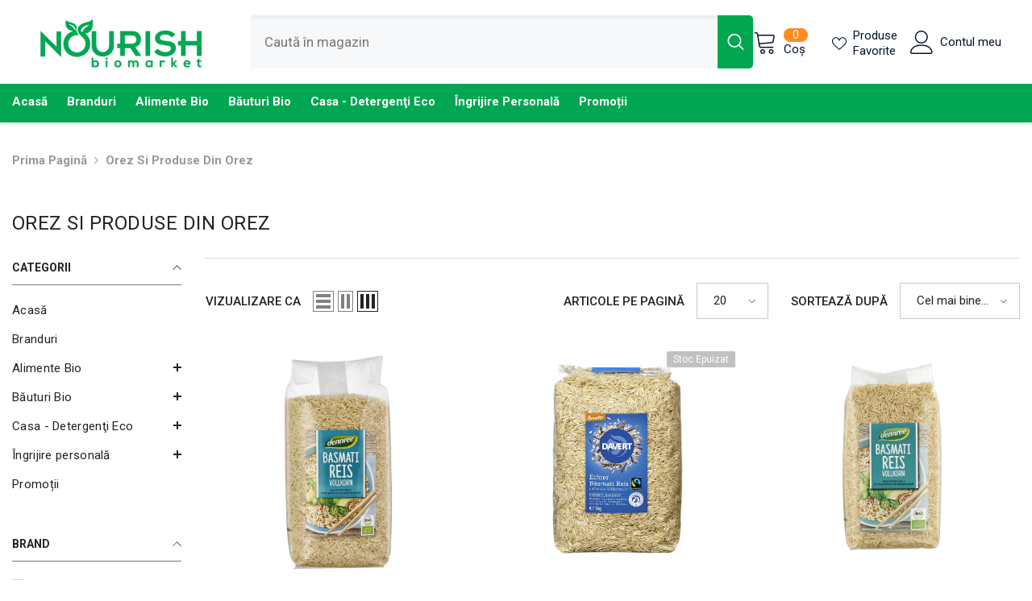

--- FILE ---
content_type: text/html; charset=utf-8
request_url: https://nourish.ro/collections/orez-si-produse-din-orez
body_size: 76795
content:
<!doctype html><html class="no-js" lang="ro-RO">
    <head>
        <meta charset="utf-8">
        <meta http-equiv="X-UA-Compatible" content="IE=edge">
        <meta name="viewport" content="width=device-width,initial-scale=1">
        <meta name="theme-color" content="">
        <link rel="canonical" href="https://nourish.ro/collections/orez-si-produse-din-orez">
        <link rel="canonical" href="https://nourish.ro/collections/orez-si-produse-din-orez" canonical-shop-url="https://nourish.ro/"><link rel="shortcut icon" href="//nourish.ro/cdn/shop/files/Untitled_55_x_55_px_32x32.png?v=1720022781" type="image/png"><link rel="preconnect" href="https://cdn.shopify.com" crossorigin>
        <title>Orez si Produse din Orez  &ndash; www.nourish.ro</title>

<meta property="og:site_name" content="www.nourish.ro">
<meta property="og:url" content="https://nourish.ro/collections/orez-si-produse-din-orez">
<meta property="og:title" content="Orez si Produse din Orez">
<meta property="og:type" content="product.group">
<meta property="og:description" content="Market cu produse BIO de calitate la prețuri de importator. "><meta property="og:image" content="http://nourish.ro/cdn/shop/files/nourish-logo.webp?v=1702468401">
  <meta property="og:image:secure_url" content="https://nourish.ro/cdn/shop/files/nourish-logo.webp?v=1702468401">
  <meta property="og:image:width" content="1200">
  <meta property="og:image:height" content="628"><meta name="twitter:card" content="summary_large_image">
<meta name="twitter:title" content="Orez si Produse din Orez">
<meta name="twitter:description" content="Market cu produse BIO de calitate la prețuri de importator. ">

        <script>window.performance && window.performance.mark && window.performance.mark('shopify.content_for_header.start');</script><meta name="google-site-verification" content="j7XMITCGY-G9fcdQ4go8TZvQIehX4LrmAKT5UUxxEYE">
<meta id="shopify-digital-wallet" name="shopify-digital-wallet" content="/67659694324/digital_wallets/dialog">
<meta name="shopify-checkout-api-token" content="1bb2a6aeb9d4f74b56f45a3004b115cc">
<link rel="alternate" type="application/atom+xml" title="Feed" href="/collections/orez-si-produse-din-orez.atom" />
<link rel="next" href="/collections/orez-si-produse-din-orez?page=2">
<link rel="alternate" type="application/json+oembed" href="https://nourish.ro/collections/orez-si-produse-din-orez.oembed">
<script async="async" src="/checkouts/internal/preloads.js?locale=ro-RO"></script>
<link rel="preconnect" href="https://shop.app" crossorigin="anonymous">
<script async="async" src="https://shop.app/checkouts/internal/preloads.js?locale=ro-RO&shop_id=67659694324" crossorigin="anonymous"></script>
<script id="apple-pay-shop-capabilities" type="application/json">{"shopId":67659694324,"countryCode":"RO","currencyCode":"RON","merchantCapabilities":["supports3DS"],"merchantId":"gid:\/\/shopify\/Shop\/67659694324","merchantName":"www.nourish.ro","requiredBillingContactFields":["postalAddress","email","phone"],"requiredShippingContactFields":["postalAddress","email","phone"],"shippingType":"shipping","supportedNetworks":["visa","maestro","masterCard","amex"],"total":{"type":"pending","label":"www.nourish.ro","amount":"1.00"},"shopifyPaymentsEnabled":true,"supportsSubscriptions":true}</script>
<script id="shopify-features" type="application/json">{"accessToken":"1bb2a6aeb9d4f74b56f45a3004b115cc","betas":["rich-media-storefront-analytics"],"domain":"nourish.ro","predictiveSearch":true,"shopId":67659694324,"locale":"ro"}</script>
<script>var Shopify = Shopify || {};
Shopify.shop = "nourish-ro.myshopify.com";
Shopify.locale = "ro-RO";
Shopify.currency = {"active":"RON","rate":"1.0"};
Shopify.country = "RO";
Shopify.theme = {"name":"Nourish","id":138395943156,"schema_name":"Ella","schema_version":"6.5.3","theme_store_id":null,"role":"main"};
Shopify.theme.handle = "null";
Shopify.theme.style = {"id":null,"handle":null};
Shopify.cdnHost = "nourish.ro/cdn";
Shopify.routes = Shopify.routes || {};
Shopify.routes.root = "/";</script>
<script type="module">!function(o){(o.Shopify=o.Shopify||{}).modules=!0}(window);</script>
<script>!function(o){function n(){var o=[];function n(){o.push(Array.prototype.slice.apply(arguments))}return n.q=o,n}var t=o.Shopify=o.Shopify||{};t.loadFeatures=n(),t.autoloadFeatures=n()}(window);</script>
<script>
  window.ShopifyPay = window.ShopifyPay || {};
  window.ShopifyPay.apiHost = "shop.app\/pay";
  window.ShopifyPay.redirectState = null;
</script>
<script id="shop-js-analytics" type="application/json">{"pageType":"collection"}</script>
<script defer="defer" async type="module" src="//nourish.ro/cdn/shopifycloud/shop-js/modules/v2/client.init-shop-cart-sync_BrMiuKTl.ro-RO.esm.js"></script>
<script defer="defer" async type="module" src="//nourish.ro/cdn/shopifycloud/shop-js/modules/v2/chunk.common_Du-6Yuvl.esm.js"></script>
<script defer="defer" async type="module" src="//nourish.ro/cdn/shopifycloud/shop-js/modules/v2/chunk.modal_D8avCJSe.esm.js"></script>
<script type="module">
  await import("//nourish.ro/cdn/shopifycloud/shop-js/modules/v2/client.init-shop-cart-sync_BrMiuKTl.ro-RO.esm.js");
await import("//nourish.ro/cdn/shopifycloud/shop-js/modules/v2/chunk.common_Du-6Yuvl.esm.js");
await import("//nourish.ro/cdn/shopifycloud/shop-js/modules/v2/chunk.modal_D8avCJSe.esm.js");

  window.Shopify.SignInWithShop?.initShopCartSync?.({"fedCMEnabled":true,"windoidEnabled":true});

</script>
<script>
  window.Shopify = window.Shopify || {};
  if (!window.Shopify.featureAssets) window.Shopify.featureAssets = {};
  window.Shopify.featureAssets['shop-js'] = {"shop-cart-sync":["modules/v2/client.shop-cart-sync_Bp7X4LQ1.ro-RO.esm.js","modules/v2/chunk.common_Du-6Yuvl.esm.js","modules/v2/chunk.modal_D8avCJSe.esm.js"],"init-fed-cm":["modules/v2/client.init-fed-cm_DuE-ns2e.ro-RO.esm.js","modules/v2/chunk.common_Du-6Yuvl.esm.js","modules/v2/chunk.modal_D8avCJSe.esm.js"],"shop-cash-offers":["modules/v2/client.shop-cash-offers_6aHy8Phm.ro-RO.esm.js","modules/v2/chunk.common_Du-6Yuvl.esm.js","modules/v2/chunk.modal_D8avCJSe.esm.js"],"shop-login-button":["modules/v2/client.shop-login-button_BNFIn51Q.ro-RO.esm.js","modules/v2/chunk.common_Du-6Yuvl.esm.js","modules/v2/chunk.modal_D8avCJSe.esm.js"],"pay-button":["modules/v2/client.pay-button_DLQjo-OA.ro-RO.esm.js","modules/v2/chunk.common_Du-6Yuvl.esm.js","modules/v2/chunk.modal_D8avCJSe.esm.js"],"shop-button":["modules/v2/client.shop-button_BDU707kN.ro-RO.esm.js","modules/v2/chunk.common_Du-6Yuvl.esm.js","modules/v2/chunk.modal_D8avCJSe.esm.js"],"avatar":["modules/v2/client.avatar_BTnouDA3.ro-RO.esm.js"],"init-windoid":["modules/v2/client.init-windoid_BQrvIFMh.ro-RO.esm.js","modules/v2/chunk.common_Du-6Yuvl.esm.js","modules/v2/chunk.modal_D8avCJSe.esm.js"],"init-shop-for-new-customer-accounts":["modules/v2/client.init-shop-for-new-customer-accounts_C8KOzu3y.ro-RO.esm.js","modules/v2/client.shop-login-button_BNFIn51Q.ro-RO.esm.js","modules/v2/chunk.common_Du-6Yuvl.esm.js","modules/v2/chunk.modal_D8avCJSe.esm.js"],"init-shop-email-lookup-coordinator":["modules/v2/client.init-shop-email-lookup-coordinator__9TtXBv2.ro-RO.esm.js","modules/v2/chunk.common_Du-6Yuvl.esm.js","modules/v2/chunk.modal_D8avCJSe.esm.js"],"init-shop-cart-sync":["modules/v2/client.init-shop-cart-sync_BrMiuKTl.ro-RO.esm.js","modules/v2/chunk.common_Du-6Yuvl.esm.js","modules/v2/chunk.modal_D8avCJSe.esm.js"],"shop-toast-manager":["modules/v2/client.shop-toast-manager_C1MlZj6H.ro-RO.esm.js","modules/v2/chunk.common_Du-6Yuvl.esm.js","modules/v2/chunk.modal_D8avCJSe.esm.js"],"init-customer-accounts":["modules/v2/client.init-customer-accounts_BzG1pprG.ro-RO.esm.js","modules/v2/client.shop-login-button_BNFIn51Q.ro-RO.esm.js","modules/v2/chunk.common_Du-6Yuvl.esm.js","modules/v2/chunk.modal_D8avCJSe.esm.js"],"init-customer-accounts-sign-up":["modules/v2/client.init-customer-accounts-sign-up_CPdHa5Ca.ro-RO.esm.js","modules/v2/client.shop-login-button_BNFIn51Q.ro-RO.esm.js","modules/v2/chunk.common_Du-6Yuvl.esm.js","modules/v2/chunk.modal_D8avCJSe.esm.js"],"shop-follow-button":["modules/v2/client.shop-follow-button_BM-JKRSD.ro-RO.esm.js","modules/v2/chunk.common_Du-6Yuvl.esm.js","modules/v2/chunk.modal_D8avCJSe.esm.js"],"checkout-modal":["modules/v2/client.checkout-modal_DiMV7JjF.ro-RO.esm.js","modules/v2/chunk.common_Du-6Yuvl.esm.js","modules/v2/chunk.modal_D8avCJSe.esm.js"],"shop-login":["modules/v2/client.shop-login_Blqz5Vc5.ro-RO.esm.js","modules/v2/chunk.common_Du-6Yuvl.esm.js","modules/v2/chunk.modal_D8avCJSe.esm.js"],"lead-capture":["modules/v2/client.lead-capture_1VTdTt94.ro-RO.esm.js","modules/v2/chunk.common_Du-6Yuvl.esm.js","modules/v2/chunk.modal_D8avCJSe.esm.js"],"payment-terms":["modules/v2/client.payment-terms_D1C-Icdv.ro-RO.esm.js","modules/v2/chunk.common_Du-6Yuvl.esm.js","modules/v2/chunk.modal_D8avCJSe.esm.js"]};
</script>
<script id="__st">var __st={"a":67659694324,"offset":7200,"reqid":"be5682d9-99ca-4795-86df-1c666bd8b7dd-1769115004","pageurl":"nourish.ro\/collections\/orez-si-produse-din-orez","u":"bb43402747c4","p":"collection","rtyp":"collection","rid":424620065012};</script>
<script>window.ShopifyPaypalV4VisibilityTracking = true;</script>
<script id="captcha-bootstrap">!function(){'use strict';const t='contact',e='account',n='new_comment',o=[[t,t],['blogs',n],['comments',n],[t,'customer']],c=[[e,'customer_login'],[e,'guest_login'],[e,'recover_customer_password'],[e,'create_customer']],r=t=>t.map((([t,e])=>`form[action*='/${t}']:not([data-nocaptcha='true']) input[name='form_type'][value='${e}']`)).join(','),a=t=>()=>t?[...document.querySelectorAll(t)].map((t=>t.form)):[];function s(){const t=[...o],e=r(t);return a(e)}const i='password',u='form_key',d=['recaptcha-v3-token','g-recaptcha-response','h-captcha-response',i],f=()=>{try{return window.sessionStorage}catch{return}},m='__shopify_v',_=t=>t.elements[u];function p(t,e,n=!1){try{const o=window.sessionStorage,c=JSON.parse(o.getItem(e)),{data:r}=function(t){const{data:e,action:n}=t;return t[m]||n?{data:e,action:n}:{data:t,action:n}}(c);for(const[e,n]of Object.entries(r))t.elements[e]&&(t.elements[e].value=n);n&&o.removeItem(e)}catch(o){console.error('form repopulation failed',{error:o})}}const l='form_type',E='cptcha';function T(t){t.dataset[E]=!0}const w=window,h=w.document,L='Shopify',v='ce_forms',y='captcha';let A=!1;((t,e)=>{const n=(g='f06e6c50-85a8-45c8-87d0-21a2b65856fe',I='https://cdn.shopify.com/shopifycloud/storefront-forms-hcaptcha/ce_storefront_forms_captcha_hcaptcha.v1.5.2.iife.js',D={infoText:'Protejat prin hCaptcha',privacyText:'Confidențialitate',termsText:'Condiții'},(t,e,n)=>{const o=w[L][v],c=o.bindForm;if(c)return c(t,g,e,D).then(n);var r;o.q.push([[t,g,e,D],n]),r=I,A||(h.body.append(Object.assign(h.createElement('script'),{id:'captcha-provider',async:!0,src:r})),A=!0)});var g,I,D;w[L]=w[L]||{},w[L][v]=w[L][v]||{},w[L][v].q=[],w[L][y]=w[L][y]||{},w[L][y].protect=function(t,e){n(t,void 0,e),T(t)},Object.freeze(w[L][y]),function(t,e,n,w,h,L){const[v,y,A,g]=function(t,e,n){const i=e?o:[],u=t?c:[],d=[...i,...u],f=r(d),m=r(i),_=r(d.filter((([t,e])=>n.includes(e))));return[a(f),a(m),a(_),s()]}(w,h,L),I=t=>{const e=t.target;return e instanceof HTMLFormElement?e:e&&e.form},D=t=>v().includes(t);t.addEventListener('submit',(t=>{const e=I(t);if(!e)return;const n=D(e)&&!e.dataset.hcaptchaBound&&!e.dataset.recaptchaBound,o=_(e),c=g().includes(e)&&(!o||!o.value);(n||c)&&t.preventDefault(),c&&!n&&(function(t){try{if(!f())return;!function(t){const e=f();if(!e)return;const n=_(t);if(!n)return;const o=n.value;o&&e.removeItem(o)}(t);const e=Array.from(Array(32),(()=>Math.random().toString(36)[2])).join('');!function(t,e){_(t)||t.append(Object.assign(document.createElement('input'),{type:'hidden',name:u})),t.elements[u].value=e}(t,e),function(t,e){const n=f();if(!n)return;const o=[...t.querySelectorAll(`input[type='${i}']`)].map((({name:t})=>t)),c=[...d,...o],r={};for(const[a,s]of new FormData(t).entries())c.includes(a)||(r[a]=s);n.setItem(e,JSON.stringify({[m]:1,action:t.action,data:r}))}(t,e)}catch(e){console.error('failed to persist form',e)}}(e),e.submit())}));const S=(t,e)=>{t&&!t.dataset[E]&&(n(t,e.some((e=>e===t))),T(t))};for(const o of['focusin','change'])t.addEventListener(o,(t=>{const e=I(t);D(e)&&S(e,y())}));const B=e.get('form_key'),M=e.get(l),P=B&&M;t.addEventListener('DOMContentLoaded',(()=>{const t=y();if(P)for(const e of t)e.elements[l].value===M&&p(e,B);[...new Set([...A(),...v().filter((t=>'true'===t.dataset.shopifyCaptcha))])].forEach((e=>S(e,t)))}))}(h,new URLSearchParams(w.location.search),n,t,e,['guest_login'])})(!0,!0)}();</script>
<script integrity="sha256-4kQ18oKyAcykRKYeNunJcIwy7WH5gtpwJnB7kiuLZ1E=" data-source-attribution="shopify.loadfeatures" defer="defer" src="//nourish.ro/cdn/shopifycloud/storefront/assets/storefront/load_feature-a0a9edcb.js" crossorigin="anonymous"></script>
<script crossorigin="anonymous" defer="defer" src="//nourish.ro/cdn/shopifycloud/storefront/assets/shopify_pay/storefront-65b4c6d7.js?v=20250812"></script>
<script data-source-attribution="shopify.dynamic_checkout.dynamic.init">var Shopify=Shopify||{};Shopify.PaymentButton=Shopify.PaymentButton||{isStorefrontPortableWallets:!0,init:function(){window.Shopify.PaymentButton.init=function(){};var t=document.createElement("script");t.src="https://nourish.ro/cdn/shopifycloud/portable-wallets/latest/portable-wallets.ro.js",t.type="module",document.head.appendChild(t)}};
</script>
<script data-source-attribution="shopify.dynamic_checkout.buyer_consent">
  function portableWalletsHideBuyerConsent(e){var t=document.getElementById("shopify-buyer-consent"),n=document.getElementById("shopify-subscription-policy-button");t&&n&&(t.classList.add("hidden"),t.setAttribute("aria-hidden","true"),n.removeEventListener("click",e))}function portableWalletsShowBuyerConsent(e){var t=document.getElementById("shopify-buyer-consent"),n=document.getElementById("shopify-subscription-policy-button");t&&n&&(t.classList.remove("hidden"),t.removeAttribute("aria-hidden"),n.addEventListener("click",e))}window.Shopify?.PaymentButton&&(window.Shopify.PaymentButton.hideBuyerConsent=portableWalletsHideBuyerConsent,window.Shopify.PaymentButton.showBuyerConsent=portableWalletsShowBuyerConsent);
</script>
<script data-source-attribution="shopify.dynamic_checkout.cart.bootstrap">document.addEventListener("DOMContentLoaded",(function(){function t(){return document.querySelector("shopify-accelerated-checkout-cart, shopify-accelerated-checkout")}if(t())Shopify.PaymentButton.init();else{new MutationObserver((function(e,n){t()&&(Shopify.PaymentButton.init(),n.disconnect())})).observe(document.body,{childList:!0,subtree:!0})}}));
</script>
<script id='scb4127' type='text/javascript' async='' src='https://nourish.ro/cdn/shopifycloud/privacy-banner/storefront-banner.js'></script><link id="shopify-accelerated-checkout-styles" rel="stylesheet" media="screen" href="https://nourish.ro/cdn/shopifycloud/portable-wallets/latest/accelerated-checkout-backwards-compat.css" crossorigin="anonymous">
<style id="shopify-accelerated-checkout-cart">
        #shopify-buyer-consent {
  margin-top: 1em;
  display: inline-block;
  width: 100%;
}

#shopify-buyer-consent.hidden {
  display: none;
}

#shopify-subscription-policy-button {
  background: none;
  border: none;
  padding: 0;
  text-decoration: underline;
  font-size: inherit;
  cursor: pointer;
}

#shopify-subscription-policy-button::before {
  box-shadow: none;
}

      </style>
<script id="sections-script" data-sections="header-navigation-vertical-menu,header-mobile" defer="defer" src="//nourish.ro/cdn/shop/t/3/compiled_assets/scripts.js?v=634"></script>
<script>window.performance && window.performance.mark && window.performance.mark('shopify.content_for_header.end');</script>
        <style>@import url('https://fonts.googleapis.com/css?family=Roboto:300,300i,400,400i,500,500i,600,600i,700,700i,800,800i&display=swap');
                :root {
        --font-family-1: Roboto;
        --font-family-2: Roboto;

        /* Settings Body */--font-body-family: Roboto;--font-body-size: 15px;--font-body-weight: 700;--body-line-height: 24px;--body-letter-spacing: 0;

        /* Settings Heading */--font-heading-family: Roboto;--font-heading-size: 20px;--font-heading-weight: 800;--font-heading-style: normal;--heading-line-height: 24px;--heading-letter-spacing: 0;--heading-text-transform: uppercase;--heading-border-height: 1px;

        /* Menu Lv1 */--font-menu-lv1-family: Roboto;--font-menu-lv1-size: 15px;--font-menu-lv1-weight: 700;--menu-lv1-line-height: 24px;--menu-lv1-letter-spacing: 0;--menu-lv1-text-transform: capitalize;

        /* Menu Lv2 */--font-menu-lv2-family: Roboto;--font-menu-lv2-size: 12px;--font-menu-lv2-weight: 400;--menu-lv2-line-height: 24px;--menu-lv2-letter-spacing: 0;--menu-lv2-text-transform: capitalize;

        /* Menu Lv3 */--font-menu-lv3-family: Roboto;--font-menu-lv3-size: 12px;--font-menu-lv3-weight: 400;--menu-lv3-line-height: 24px;--menu-lv3-letter-spacing: 0;--menu-lv3-text-transform: capitalize;

        /* Mega Menu Lv2 */--font-mega-menu-lv2-family: Roboto;--font-mega-menu-lv2-size: 12px;--font-mega-menu-lv2-weight: 700;--font-mega-menu-lv2-style: normal;--mega-menu-lv2-line-height: 18px;--mega-menu-lv2-letter-spacing: 0;--mega-menu-lv2-text-transform: uppercase;

        /* Mega Menu Lv3 */--font-mega-menu-lv3-family: Roboto;--font-mega-menu-lv3-size: 12px;--font-mega-menu-lv3-weight: 400;--mega-menu-lv3-line-height: 24px;--mega-menu-lv3-letter-spacing: 0;--mega-menu-lv3-text-transform: capitalize;

        /* Product Card Title */--product-title-font: Roboto;--product-title-font-size : 12px;--product-title-font-weight : 400;--product-title-line-height: 16px;--product-title-letter-spacing: 0;--product-title-line-text : 2;--product-title-text-transform : capitalize;--product-title-margin-bottom: 10px;

        /* Product Card Vendor */--product-vendor-font: Roboto;--product-vendor-font-size : 12px;--product-vendor-font-weight : 700;--product-vendor-font-style : normal;--product-vendor-line-height: 22px;--product-vendor-letter-spacing: 0;--product-vendor-text-transform : capitalize;--product-vendor-margin-bottom: 0px;--product-vendor-margin-top: 0px;

        /* Product Card Price */--product-price-font: Roboto;--product-price-font-size : 14px;--product-price-font-weight : 700;--product-price-line-height: 22px;--product-price-letter-spacing: 0;--product-price-margin-top: 0px;--product-price-margin-bottom: 13px;

        /* Product Card Badge */--badge-font: Roboto;--badge-font-size : 12px;--badge-font-weight : 400;--badge-text-transform : capitalize;--badge-letter-spacing: 0;--badge-line-height: 20px;--badge-border-radius: 2px;--badge-padding-top: 0px;--badge-padding-bottom: 0px;--badge-padding-left-right: 8px;--badge-postion-top: 0px;--badge-postion-left-right: 0px;

        /* Product Quickview */
        --product-quickview-font-size : 12px; --product-quickview-line-height: 23px; --product-quickview-border-radius: 1px; --product-quickview-padding-top: 0px; --product-quickview-padding-bottom: 0px; --product-quickview-padding-left-right: 7px; --product-quickview-sold-out-product: #e95144;--product-quickview-box-shadow: none;/* Blog Card Tile */--blog-title-font: Roboto;--blog-title-font-size : 18px; --blog-title-font-weight : 700; --blog-title-line-height: 36px; --blog-title-letter-spacing: 0; --blog-title-text-transform : capitalize;

        /* Blog Card Info (Date, Author) */--blog-info-font: Roboto;--blog-info-font-size : 12px; --blog-info-font-weight : 400; --blog-info-line-height: 22px; --blog-info-letter-spacing: 0; --blog-info-text-transform : none;

        /* Button 1 */--btn-1-font-family: Roboto;--btn-1-font-size: 12px; --btn-1-font-weight: 700; --btn-1-text-transform: uppercase; --btn-1-line-height: 24px; --btn-1-letter-spacing: 0; --btn-1-text-align: center; --btn-1-border-radius: 4px; --btn-1-border-width: 1px; --btn-1-border-style: solid; --btn-1-padding-top: 9px; --btn-1-padding-bottom: 10px; --btn-1-horizontal-length: 0px; --btn-1-vertical-length: 0px; --btn-1-blur-radius: 0px; --btn-1-spread: 0px;
        --btn-1-inset: ;/* Button 2 */--btn-2-font-family: Roboto;--btn-2-font-size: 16px; --btn-2-font-weight: 700; --btn-2-text-transform: uppercase; --btn-2-line-height: 24px; --btn-2-letter-spacing: .05em; --btn-2-text-align: center; --btn-2-border-radius: 0px; --btn-2-border-width: 1px; --btn-2-border-style: solid; --btn-2-padding-top: 20px; --btn-2-padding-bottom: 20px; --btn-2-horizontal-length: 0px; --btn-2-vertical-length: 0px; --btn-2-blur-radius: 0px; --btn-2-spread: 0px;
        --btn-2-inset: ;/* Button 3 */--btn-3-font-family: Roboto;--btn-3-font-size: 12px; --btn-3-font-weight: 700; --btn-3-text-transform: uppercase; --btn-3-line-height: 24px; --btn-3-letter-spacing: 0; --btn-3-text-align: center; --btn-3-border-radius: 4px; --btn-3-border-width: 1px; --btn-3-border-style: solid; --btn-3-padding-top: 9px; --btn-3-padding-bottom: 10px; --btn-3-horizontal-length: 0px; --btn-3-vertical-length: 0px; --btn-3-blur-radius: 0px; --btn-3-spread: 0px;
        --btn-3-inset: ;/* Footer Heading */--footer-heading-font-family: Roboto;--footer-heading-font-size : 14px; --footer-heading-font-weight : 700; --footer-heading-line-height : 16px; --footer-heading-letter-spacing : 0; --footer-heading-text-transform : capitalize;

        /* Footer Link */--footer-link-font-family: Roboto;--footer-link-font-size : 12px; --footer-link-font-weight : ; --footer-link-line-height : 30px; --footer-link-letter-spacing : 0; --footer-link-text-transform : capitalize;

        /* Page Title */--font-page-title-family: Roboto;--font-page-title-size: 24px; --font-page-title-weight: 400; --font-page-title-style: normal; --page-title-line-height: 20px; --page-title-letter-spacing: .02em; --page-title-text-transform: uppercase;

        /* Font Product Tab Title */
        --font-tab-type-1: Roboto; --font-tab-type-2: Roboto;

        /* Text Size */
        --text-size-font-size : 10px; --text-size-font-weight : 400; --text-size-line-height : 22px; --text-size-letter-spacing : 0; --text-size-text-transform : uppercase; --text-size-color : #787878;

        /* Font Weight */
        --font-weight-normal: 400; --font-weight-medium: 500; --font-weight-semibold: 600; --font-weight-bold: 700; --font-weight-bolder: 800; --font-weight-black: 900;

        /* Radio Button */
        --form-label-checkbox-before-bg: #fff; --form-label-checkbox-before-border: #cecece; --form-label-checkbox-before-bg-checked: #000;

        /* Conatiner */
        --body-custom-width-container: 1570px;

        /* Layout Boxed */
        --color-background-layout-boxed: #220971;/* Arrow */
        --position-horizontal-slick-arrow: 0;

        /* General Color*/
        --color-text: #232323; --color-text2: #969696; --color-global: #232323; --color-white: #FFFFFF; --color-grey: #868686; --color-black: #202020; --color-base-text-rgb: 35, 35, 35; --color-base-text2-rgb: 150, 150, 150; --color-background: #ffffff; --color-background-rgb: 255, 255, 255; --color-background-overylay: rgba(255, 255, 255, 0.9); --color-base-accent-text: ; --color-base-accent-1: ; --color-base-accent-2: ; --color-link: #232323; --color-link-hover: #232323; --color-error: #D93333; --color-error-bg: #FCEEEE; --color-success: #5A5A5A; --color-success-bg: #DFF0D8; --color-info: #202020; --color-info-bg: #FFF2DD; --color-link-underline: rgba(35, 35, 35, 0.5); --color-breadcrumb: #999999; --colors-breadcrumb-hover: #232323;--colors-breadcrumb-active: #999999; --border-global: #e6e6e6; --bg-global: #fafafa; --bg-planceholder: #fafafa; --color-warning: #fff; --bg-warning: #e0b252; --color-background-10 : #e9e9e9; --color-background-20 : #d3d3d3; --color-background-30 : #bdbdbd; --color-background-50 : #919191; --color-background-global : #919191;

        /* Arrow Color */
        --arrow-color: #232323; --arrow-background-color: #fff; --arrow-border-color: #cccccc;--arrow-color-hover: #ffffff;--arrow-background-color-hover: #232323;--arrow-border-color-hover: #232323;--arrow-width: 35px;--arrow-height: 35px;--arrow-size: 35px;--arrow-size-icon: 17px;--arrow-border-radius: 50%;--arrow-border-width: 1px;--arrow-width-half: -17px;

        /* Pagination Color */
        --pagination-item-color: #3c3c3c; --pagination-item-color-active: #3c3c3c; --pagination-item-bg-color: #fff;--pagination-item-bg-color-active: #fff;--pagination-item-border-color: #fff;--pagination-item-border-color-active: #3c3c3c;--pagination-arrow-color: #3c3c3c;--pagination-arrow-color-active: #3c3c3c;--pagination-arrow-bg-color: #fff;--pagination-arrow-bg-color-active: #fff;--pagination-arrow-border-color: #fff;--pagination-arrow-border-color-active: #fff;

        /* Dots Color */
        --dots-color: rgba(0,0,0,0);--dots-border-color: #434343;--dots-color-active: #7c7c7d;--dots-border-color-active: #7c7c7d;--dots-style2-background-opacity: #00000050;--dots-width: 12px;--dots-height: 12px;

        /* Button Color */
        --btn-1-color: #FFFFFF;--btn-1-bg: #25593e;--btn-1-border: #25593e;--btn-1-color-hover: #0b0335;--btn-1-bg-hover: #ffffff;--btn-1-border-hover: #544e71;
        --btn-2-color: #0b0335;--btn-2-bg: #FFFFFF;--btn-2-border: #544e71;--btn-2-color-hover: #FFFFFF;--btn-2-bg-hover: #00a651;--btn-2-border-hover: #00a651;
        --btn-3-color: #FFFFFF;--btn-3-bg: #e9514b;--btn-3-border: #e9514b;--btn-3-color-hover: #ffffff;--btn-3-bg-hover: #e9514b;--btn-3-border-hover: #e9514b;
        --anchor-transition: all ease .3s;--bg-white: #ffffff;--bg-black: #000000;--bg-grey: #808080;--icon: var(--color-text);--text-cart: #3c3c3c;--duration-short: 100ms;--duration-default: 350ms;--duration-long: 500ms;--form-input-bg: #ffffff;--form-input-border: #c7c7c7;--form-input-color: #232323;--form-input-placeholder: #868686;--form-label: #232323;

        --new-badge-color: #ffffff;--new-badge-bg: #13c89c;--sale-badge-color: #ffffff;--sale-badge-bg: #f42b23;--sold-out-badge-color: #ffffff;--sold-out-badge-bg: #c1c1c1;--custom-badge-color: #ffffff;--custom-badge-bg: #ffa221;--bundle-badge-color: #ffffff;--bundle-badge-bg: #0b0335;
        
        --product-title-color : #0b0335;--product-title-color-hover : #1d5dd9;--product-vendor-color : #0b0335;--product-price-color : #0b0335;--product-sale-price-color : #f42b23;--product-compare-price-color : #969696;--product-review-full-color : #ffb20d;--product-review-empty-color : #e6e6e6;

        --product-swatch-border : #cbcbcb;--product-swatch-border-active : #232323;--product-swatch-width : 40px;--product-swatch-height : 40px;--product-swatch-border-radius : 0px;--product-swatch-color-width : 40px;--product-swatch-color-height : 40px;--product-swatch-color-border-radius : 20px;

        --product-wishlist-color : #000000;--product-wishlist-bg : #fff;--product-wishlist-border : transparent;--product-wishlist-color-added : #ffffff;--product-wishlist-bg-added : #000000;--product-wishlist-border-added : transparent;--product-compare-color : #000000;--product-compare-bg : #FFFFFF;--product-compare-color-added : #D12442; --product-compare-bg-added : #FFFFFF; --product-hot-stock-text-color : #d62828; --product-quick-view-color : #0b0335; --product-cart-image-fit : contain; --product-title-variant-font-size: 16px;--product-quick-view-bg : #ffffff;--product-quick-view-bg-above-button: rgba(255, 255, 255, 0.7);--product-quick-view-color-hover : #0b0335;--product-quick-view-bg-hover : #ffffff;--product-action-color : #0b0335;--product-action-bg : #ffffff;--product-action-border : #544e71;--product-action-color-hover : #ffffff;--product-action-bg-hover : #00a651;--product-action-border-hover : #00a651;

        /* Multilevel Category Filter */
        --color-label-multiLevel-categories: #232323;--bg-label-multiLevel-categories: #fff;--color-button-multiLevel-categories: #fff;--bg-button-multiLevel-categories: #ff8b21;--border-button-multiLevel-categories: #ff736b;--hover-color-button-multiLevel-categories: #fff;--hover-bg-button-multiLevel-categories: #ff8b21;--cart-item-bg : #ffffff;--cart-item-border : #e8e8e8;--cart-item-border-width : 1px;--cart-item-border-style : solid;--free-shipping-height : 10px;--free-shipping-border-radius : 20px;--free-shipping-color : #727272; --free-shipping-bg : #ededed;--free-shipping-bg-1: #f44336;--free-shipping-bg-2: #ffc206;--free-shipping-bg-3: #69c69c;--free-shipping-bg-4: #69c69c; --free-shipping-min-height : 20.0px;--w-product-swatch-custom: 30px;--h-product-swatch-custom: 30px;--w-product-swatch-custom-mb: 20px;--h-product-swatch-custom-mb: 20px;--font-size-product-swatch-more: 12px;--swatch-border : #cbcbcb;--swatch-border-active : #232323;

        --variant-size: #232323;--variant-size-border: #e7e7e7;--variant-size-bg: #ffffff;--variant-size-hover: #ffffff;--variant-size-border-hover: #232323;--variant-size-bg-hover: #232323;--variant-bg : #ffffff; --variant-color : #232323; --variant-bg-active : #ffffff; --variant-color-active : #232323;

        --fontsize-text-social: 12px;
        --page-content-distance: 64px;--sidebar-content-distance: 40px;--button-transition-ease: cubic-bezier(.25,.46,.45,.94);

        /* Loading Spinner Color */
        --spinner-top-color: #fc0; --spinner-right-color: #4dd4c6; --spinner-bottom-color: #f00; --spinner-left-color: #f6f6f6;

        /* Product Card Marquee */
        --product-marquee-background-color: ;--product-marquee-text-color: #FFFFFF;--product-marquee-text-size: 14px;--product-marquee-text-mobile-size: 14px;--product-marquee-text-weight: 400;--product-marquee-text-transform: none;--product-marquee-text-style: italic;--product-marquee-speed: ; --product-marquee-line-height: calc(var(--product-marquee-text-mobile-size) * 1.5);
    }
</style>
        <link href="//nourish.ro/cdn/shop/t/3/assets/base.css?v=110349627047605356851701944321" rel="stylesheet" type="text/css" media="all" />
<link href="//nourish.ro/cdn/shop/t/3/assets/fade-up-animation.css?v=148448505227430981271701944323" rel="stylesheet" type="text/css" media="all" />
<link href="//nourish.ro/cdn/shop/t/3/assets/animated.css?v=85100867744973969481701944321" rel="stylesheet" type="text/css" media="all" />
<link href="//nourish.ro/cdn/shop/t/3/assets/component-card.css?v=165988649090035490751701944321" rel="stylesheet" type="text/css" media="all" />
<link href="//nourish.ro/cdn/shop/t/3/assets/component-loading-overlay.css?v=98393919969379515581701944322" rel="stylesheet" type="text/css" media="all" />
<link href="//nourish.ro/cdn/shop/t/3/assets/component-loading-banner.css?v=43539461848081260661701944322" rel="stylesheet" type="text/css" media="all" />
<link href="//nourish.ro/cdn/shop/t/3/assets/component-quick-cart.css?v=111677929301119732291701944322" rel="stylesheet" type="text/css" media="all" />
<link rel="stylesheet" href="//nourish.ro/cdn/shop/t/3/assets/vendor.css?v=164616260963476715651701944324" media="print" onload="this.media='all'">
<noscript><link href="//nourish.ro/cdn/shop/t/3/assets/vendor.css?v=164616260963476715651701944324" rel="stylesheet" type="text/css" media="all" /></noscript>


	<link href="//nourish.ro/cdn/shop/t/3/assets/component-card-02.css?v=52868025996375156291701944321" rel="stylesheet" type="text/css" media="all" />


<link href="//nourish.ro/cdn/shop/t/3/assets/component-predictive-search.css?v=104537003445991516671701944322" rel="stylesheet" type="text/css" media="all" />
<link rel="stylesheet" href="//nourish.ro/cdn/shop/t/3/assets/component-product-form.css?v=140087122189431595481701944322" media="print" onload="this.media='all'">
	<link rel="stylesheet" href="//nourish.ro/cdn/shop/t/3/assets/component-review.css?v=100129706126506303331701944322" media="print" onload="this.media='all'">
	<link rel="stylesheet" href="//nourish.ro/cdn/shop/t/3/assets/component-price.css?v=139205013722916111901701944322" media="print" onload="this.media='all'">
	<link rel="stylesheet" href="//nourish.ro/cdn/shop/t/3/assets/component-badge.css?v=20633729062276667811701944321" media="print" onload="this.media='all'">
	<link rel="stylesheet" href="//nourish.ro/cdn/shop/t/3/assets/component-rte.css?v=74468535300400368301701944322" media="print" onload="this.media='all'">
	<link rel="stylesheet" href="//nourish.ro/cdn/shop/t/3/assets/component-share.css?v=38383599121620234941701944322" media="print" onload="this.media='all'"><link rel="stylesheet" href="//nourish.ro/cdn/shop/t/3/assets/component-newsletter.css?v=111617043413587308161701944322" media="print" onload="this.media='all'">
<link rel="stylesheet" href="//nourish.ro/cdn/shop/t/3/assets/component-slider.css?v=37888473738646685221701944322" media="print" onload="this.media='all'">
<link rel="stylesheet" href="//nourish.ro/cdn/shop/t/3/assets/component-list-social.css?v=102044711114163579551701944322" media="print" onload="this.media='all'"><noscript><link href="//nourish.ro/cdn/shop/t/3/assets/component-product-form.css?v=140087122189431595481701944322" rel="stylesheet" type="text/css" media="all" /></noscript>
	<noscript><link href="//nourish.ro/cdn/shop/t/3/assets/component-review.css?v=100129706126506303331701944322" rel="stylesheet" type="text/css" media="all" /></noscript>
	<noscript><link href="//nourish.ro/cdn/shop/t/3/assets/component-price.css?v=139205013722916111901701944322" rel="stylesheet" type="text/css" media="all" /></noscript>
	<noscript><link href="//nourish.ro/cdn/shop/t/3/assets/component-badge.css?v=20633729062276667811701944321" rel="stylesheet" type="text/css" media="all" /></noscript>
	<noscript><link href="//nourish.ro/cdn/shop/t/3/assets/component-rte.css?v=74468535300400368301701944322" rel="stylesheet" type="text/css" media="all" /></noscript>
	<noscript><link href="//nourish.ro/cdn/shop/t/3/assets/component-share.css?v=38383599121620234941701944322" rel="stylesheet" type="text/css" media="all" /></noscript><noscript><link href="//nourish.ro/cdn/shop/t/3/assets/component-newsletter.css?v=111617043413587308161701944322" rel="stylesheet" type="text/css" media="all" /></noscript>
<noscript><link href="//nourish.ro/cdn/shop/t/3/assets/component-slider.css?v=37888473738646685221701944322" rel="stylesheet" type="text/css" media="all" /></noscript>
<noscript><link href="//nourish.ro/cdn/shop/t/3/assets/component-list-social.css?v=102044711114163579551701944322" rel="stylesheet" type="text/css" media="all" /></noscript>

<style type="text/css">
	.nav-title-mobile {display: none;}.list-menu--disclosure{display: none;position: absolute;min-width: 100%;width: 22rem;background-color: var(--bg-white);box-shadow: 0 1px 4px 0 rgb(0 0 0 / 15%);padding: 5px 0 5px 20px;opacity: 0;visibility: visible;pointer-events: none;transition: opacity var(--duration-default) ease, transform var(--duration-default) ease;}.list-menu--disclosure-2{margin-left: calc(100% - 15px);z-index: 2;top: -5px;}.list-menu--disclosure:focus {outline: none;}.list-menu--disclosure.localization-selector {max-height: 18rem;overflow: auto;width: 10rem;padding: 0.5rem;}.js menu-drawer > details > summary::before, .js menu-drawer > details[open]:not(.menu-opening) > summary::before {content: '';position: absolute;cursor: default;width: 100%;height: calc(100vh - 100%);height: calc(var(--viewport-height, 100vh) - (var(--header-bottom-position, 100%)));top: 100%;left: 0;background: var(--color-foreground-50);opacity: 0;visibility: hidden;z-index: 2;transition: opacity var(--duration-default) ease,visibility var(--duration-default) ease;}menu-drawer > details[open] > summary::before {visibility: visible;opacity: 1;}.menu-drawer {position: absolute;transform: translateX(-100%);visibility: hidden;z-index: 3;left: 0;top: 100%;width: 100%;max-width: calc(100vw - 4rem);padding: 0;border: 0.1rem solid var(--color-background-10);border-left: 0;border-bottom: 0;background-color: var(--bg-white);overflow-x: hidden;}.js .menu-drawer {height: calc(100vh - 100%);height: calc(var(--viewport-height, 100vh) - (var(--header-bottom-position, 100%)));}.js details[open] > .menu-drawer, .js details[open] > .menu-drawer__submenu {transition: transform var(--duration-default) ease, visibility var(--duration-default) ease;}.no-js details[open] > .menu-drawer, .js details[open].menu-opening > .menu-drawer, details[open].menu-opening > .menu-drawer__submenu {transform: translateX(0);visibility: visible;}@media screen and (min-width: 750px) {.menu-drawer {width: 40rem;}.no-js .menu-drawer {height: auto;}}.menu-drawer__inner-container {position: relative;height: 100%;}.menu-drawer__navigation-container {display: grid;grid-template-rows: 1fr auto;align-content: space-between;overflow-y: auto;height: 100%;}.menu-drawer__navigation {padding: 0 0 5.6rem 0;}.menu-drawer__inner-submenu {height: 100%;overflow-x: hidden;overflow-y: auto;}.no-js .menu-drawer__navigation {padding: 0;}.js .menu-drawer__menu li {width: 100%;border-bottom: 1px solid #e6e6e6;overflow: hidden;}.menu-drawer__menu-item{line-height: var(--body-line-height);letter-spacing: var(--body-letter-spacing);padding: 10px 20px 10px 15px;cursor: pointer;display: flex;align-items: center;justify-content: space-between;}.menu-drawer__menu-item .label{display: inline-block;vertical-align: middle;font-size: calc(var(--font-body-size) - 4px);font-weight: var(--font-weight-normal);letter-spacing: var(--body-letter-spacing);height: 20px;line-height: 20px;margin: 0 0 0 10px;padding: 0 5px;text-transform: uppercase;text-align: center;position: relative;}.menu-drawer__menu-item .label:before{content: "";position: absolute;border: 5px solid transparent;top: 50%;left: -9px;transform: translateY(-50%);}.menu-drawer__menu-item > .icon{width: 24px;height: 24px;margin: 0 10px 0 0;}.menu-drawer__menu-item > .symbol {position: absolute;right: 20px;top: 50%;transform: translateY(-50%);display: flex;align-items: center;justify-content: center;font-size: 0;pointer-events: none;}.menu-drawer__menu-item > .symbol .icon{width: 14px;height: 14px;opacity: .6;}.menu-mobile-icon .menu-drawer__menu-item{justify-content: flex-start;}.no-js .menu-drawer .menu-drawer__menu-item > .symbol {display: none;}.js .menu-drawer__submenu {position: absolute;top: 0;width: 100%;bottom: 0;left: 0;background-color: var(--bg-white);z-index: 1;transform: translateX(100%);visibility: hidden;}.js .menu-drawer__submenu .menu-drawer__submenu {overflow-y: auto;}.menu-drawer__close-button {display: block;width: 100%;padding: 10px 15px;background-color: transparent;border: none;background: #f6f8f9;position: relative;}.menu-drawer__close-button .symbol{position: absolute;top: auto;left: 20px;width: auto;height: 22px;z-index: 10;display: flex;align-items: center;justify-content: center;font-size: 0;pointer-events: none;}.menu-drawer__close-button .icon {display: inline-block;vertical-align: middle;width: 18px;height: 18px;transform: rotate(180deg);}.menu-drawer__close-button .text{max-width: calc(100% - 50px);white-space: nowrap;overflow: hidden;text-overflow: ellipsis;display: inline-block;vertical-align: top;width: 100%;margin: 0 auto;}.no-js .menu-drawer__close-button {display: none;}.menu-drawer__utility-links {padding: 2rem;}.menu-drawer__account {display: inline-flex;align-items: center;text-decoration: none;padding: 1.2rem;margin-left: -1.2rem;font-size: 1.4rem;}.menu-drawer__account .icon-account {height: 2rem;width: 2rem;margin-right: 1rem;}.menu-drawer .list-social {justify-content: flex-start;margin-left: -1.25rem;margin-top: 2rem;}.menu-drawer .list-social:empty {display: none;}.menu-drawer .list-social__link {padding: 1.3rem 1.25rem;}

	/* Style General */
	.d-block{display: block}.d-inline-block{display: inline-block}.d-flex{display: flex}.d-none {display: none}.d-grid{display: grid}.ver-alg-mid {vertical-align: middle}.ver-alg-top{vertical-align: top}
	.flex-jc-start{justify-content:flex-start}.flex-jc-end{justify-content:flex-end}.flex-jc-center{justify-content:center}.flex-jc-between{justify-content:space-between}.flex-jc-stretch{justify-content:stretch}.flex-align-start{align-items: flex-start}.flex-align-center{align-items: center}.flex-align-end{align-items: flex-end}.flex-align-stretch{align-items:stretch}.flex-wrap{flex-wrap: wrap}.flex-nowrap{flex-wrap: nowrap}.fd-row{flex-direction:row}.fd-row-reverse{flex-direction:row-reverse}.fd-column{flex-direction:column}.fd-column-reverse{flex-direction:column-reverse}.fg-0{flex-grow:0}.fs-0{flex-shrink:0}.gap-15{gap:15px}.gap-30{gap:30px}.gap-col-30{column-gap:30px}
	.p-relative{position:relative}.p-absolute{position:absolute}.p-static{position:static}.p-fixed{position:fixed;}
	.zi-1{z-index:1}.zi-2{z-index:2}.zi-3{z-index:3}.zi-5{z-index:5}.zi-6{z-index:6}.zi-7{z-index:7}.zi-9{z-index:9}.zi-10{z-index:10}.zi-99{z-index:99} .zi-100{z-index:100} .zi-101{z-index:101}
	.top-0{top:0}.top-100{top:100%}.top-auto{top:auto}.left-0{left:0}.left-auto{left:auto}.right-0{right:0}.right-auto{right:auto}.bottom-0{bottom:0}
	.middle-y{top:50%;transform:translateY(-50%)}.middle-x{left:50%;transform:translateX(-50%)}
	.opacity-0{opacity:0}.opacity-1{opacity:1}
	.o-hidden{overflow:hidden}.o-visible{overflow:visible}.o-unset{overflow:unset}.o-x-hidden{overflow-x:hidden}.o-y-auto{overflow-y:auto;}
	.pt-0{padding-top:0}.pt-2{padding-top:2px}.pt-5{padding-top:5px}.pt-10{padding-top:10px}.pt-10-imp{padding-top:10px !important}.pt-12{padding-top:12px}.pt-16{padding-top:16px}.pt-20{padding-top:20px}.pt-24{padding-top:24px}.pt-30{padding-top:30px}.pt-32{padding-top:32px}.pt-36{padding-top:36px}.pt-48{padding-top:48px}.pb-0{padding-bottom:0}.pb-5{padding-bottom:5px}.pb-10{padding-bottom:10px}.pb-10-imp{padding-bottom:10px !important}.pb-12{padding-bottom:12px}.pb-15{padding-bottom:15px}.pb-16{padding-bottom:16px}.pb-18{padding-bottom:18px}.pb-20{padding-bottom:20px}.pb-24{padding-bottom:24px}.pb-32{padding-bottom:32px}.pb-40{padding-bottom:40px}.pb-48{padding-bottom:48px}.pb-50{padding-bottom:50px}.pb-80{padding-bottom:80px}.pb-84{padding-bottom:84px}.pr-0{padding-right:0}.pr-5{padding-right: 5px}.pr-10{padding-right:10px}.pr-20{padding-right:20px}.pr-24{padding-right:24px}.pr-30{padding-right:30px}.pr-36{padding-right:36px}.pr-80{padding-right:80px}.pl-0{padding-left:0}.pl-12{padding-left:12px}.pl-20{padding-left:20px}.pl-24{padding-left:24px}.pl-36{padding-left:36px}.pl-48{padding-left:48px}.pl-52{padding-left:52px}.pl-80{padding-left:80px}.p-zero{padding:0}
	.m-lr-auto{margin:0 auto}.m-zero{margin:0}.ml-auto{margin-left:auto}.ml-0{margin-left:0}.ml-5{margin-left:5px}.ml-15{margin-left:15px}.ml-20{margin-left:20px}.ml-30{margin-left:30px}.mr-auto{margin-right:auto}.mr-0{margin-right:0}.mr-5{margin-right:5px}.mr-10{margin-right:10px}.mr-20{margin-right:20px}.mr-30{margin-right:30px}.mt-0{margin-top: 0}.mt-10{margin-top: 10px}.mt-15{margin-top: 15px}.mt-20{margin-top: 20px}.mt-25{margin-top: 25px}.mt-30{margin-top: 30px}.mt-40{margin-top: 40px}.mt-45{margin-top: 45px}.mb-0{margin-bottom: 0}.mb-5{margin-bottom: 5px}.mb-10{margin-bottom: 10px}.mb-15{margin-bottom: 15px}.mb-18{margin-bottom: 18px}.mb-20{margin-bottom: 20px}.mb-30{margin-bottom: 30px}
	.h-0{height:0}.h-100{height:100%}.h-100v{height:100vh}.h-auto{height:auto}.mah-100{max-height:100%}.mih-15{min-height: 15px}.mih-none{min-height: unset}.lih-15{line-height: 15px}
	.w-50pc{width:50%}.w-100{width:100%}.w-100v{width:100vw}.maw-100{max-width:100%}.maw-300{max-width:300px}.maw-480{max-width: 480px}.maw-780{max-width: 780px}.w-auto{width:auto}.minw-auto{min-width: auto}.min-w-100{min-width: 100px}
	.float-l{float:left}.float-r{float:right}
	.b-zero{border:none}.br-50p{border-radius:50%}.br-zero{border-radius:0}.br-2{border-radius:2px}.bg-none{background: none}
	.stroke-w-0{stroke-width: 0px}.stroke-w-1h{stroke-width: 0.5px}.stroke-w-1{stroke-width: 1px}.stroke-w-3{stroke-width: 3px}.stroke-w-5{stroke-width: 5px}.stroke-w-7 {stroke-width: 7px}.stroke-w-10 {stroke-width: 10px}.stroke-w-12 {stroke-width: 12px}.stroke-w-15 {stroke-width: 15px}.stroke-w-20 {stroke-width: 20px}.stroke-w-25 {stroke-width: 25px}.stroke-w-30{stroke-width: 30px}.stroke-w-32 {stroke-width: 32px}.stroke-w-40 {stroke-width: 40px}
	.w-21{width: 21px}.w-23{width: 23px}.w-24{width: 24px}.h-22{height: 22px}.h-23{height: 23px}.h-24{height: 24px}.w-h-16{width: 16px;height: 16px}.w-h-17{width: 17px;height: 17px}.w-h-18 {width: 18px;height: 18px}.w-h-19{width: 19px;height: 19px}.w-h-20 {width: 20px;height: 20px}.w-h-21{width: 21px;height: 21px}.w-h-22 {width: 22px;height: 22px}.w-h-23{width: 23px;height: 23px}.w-h-24 {width: 24px;height: 24px}.w-h-25 {width: 25px;height: 25px}.w-h-26 {width: 26px;height: 26px}.w-h-27 {width: 27px;height: 27px}.w-h-28 {width: 28px;height: 28px}.w-h-29 {width: 29px;height: 29px}.w-h-30 {width: 30px;height: 30px}.w-h-31 {width: 31px;height: 31px}.w-h-32 {width: 32px;height: 32px}.w-h-33 {width: 33px;height: 33px}.w-h-34 {width: 34px;height: 34px}.w-h-35 {width: 35px;height: 35px}.w-h-36 {width: 36px;height: 36px}.w-h-37 {width: 37px;height: 37px}
	.txt-d-none{text-decoration:none}.txt-d-underline{text-decoration:underline}.txt-u-o-1{text-underline-offset: 1px}.txt-u-o-2{text-underline-offset: 2px}.txt-u-o-3{text-underline-offset: 3px}.txt-u-o-4{text-underline-offset: 4px}.txt-u-o-5{text-underline-offset: 5px}.txt-u-o-6{text-underline-offset: 6px}.txt-u-o-8{text-underline-offset: 8px}.txt-u-o-12{text-underline-offset: 12px}.txt-t-up{text-transform:uppercase}.txt-t-cap{text-transform:capitalize}
	.ft-0{font-size: 0}.ft-16{font-size: 16px}.ls-0{letter-spacing: 0}.ls-02{letter-spacing: 0.2em}.ls-05{letter-spacing: 0.5em}.ft-i{font-style: italic}
	.button-effect svg{transition: 0.3s}.button-effect:hover svg{transform: rotate(180deg)}
	.icon-effect:hover svg {transform: scale(1.15)}.icon-effect:hover .icon-search-1 {transform: rotate(-90deg) scale(1.15)}
	.link-effect > span:after {content: "";position: absolute;bottom: -2px;left: 0;height: 1px;width: 100%;transform: scaleX(0);transition: transform var(--duration-default) ease-out;transform-origin: right}
	.link-effect > span:hover:after{transform: scaleX(1);transform-origin: left}
	@media (min-width: 1025px){
		.pl-lg-80{padding-left:80px}.pr-lg-80{padding-right:80px}
	}
</style>
        <script src="//nourish.ro/cdn/shop/t/3/assets/vendor.js?v=37601539231953232631701944324" type="text/javascript"></script>
<script src="//nourish.ro/cdn/shop/t/3/assets/global.js?v=167921935047317834041701944323" type="text/javascript"></script>
<script src="//nourish.ro/cdn/shop/t/3/assets/lazysizes.min.js?v=122719776364282065531701944323" type="text/javascript"></script>
<script src="//nourish.ro/cdn/shop/t/3/assets/predictive-search.js?v=44403290173806190591701944324" defer="defer"></script><script src="//nourish.ro/cdn/shop/t/3/assets/animations.js?v=158770008500952988021701944321" defer="defer"></script>

<script>
    window.lazySizesConfig = window.lazySizesConfig || {};
    lazySizesConfig.loadMode = 1;
    window.lazySizesConfig.init = false;
    lazySizes.init();

    window.rtl_slick = false;
    window.mobile_menu = 'default';
    window.money_format = '{{amount_with_comma_separator}} lei';
    window.shop_currency = 'RON';
    window.currencySymbol ="Lei";
    window.show_multiple_currencies = true;
    window.routes = {
        root: '',
        cart: '/cart',
        cart_add_url: '/cart/add',
        cart_change_url: '/cart/change',
        cart_update_url: '/cart/update',
        collection_all: '/collections/all',
        predictive_search_url: '/search/suggest',
        search_url: '/search'
    }; 
    window.button_load_more = {
        default: `Afișează mai multe`,
        loading: `Se încarcă...`,
        view_all: `Vezi toată colecția`,
        no_more: `Lista de produse a ajuns la final`
    };
    window.after_add_to_cart = {
        type: 'quick_cart',
        message: `este adăugat în coșul de cumpărături.`
    };
    window.variant_image_group_quick_view = false;
    window.quick_view = {
        show: true,
        show_mb: true
    };
    window.quick_shop = {
        show: true,
        see_details: `Vezi detalii complete`,
    };
    window.quick_cart = {
        show: true
    };
    window.cartStrings = {
        error: `A apărut o eroare la actualizarea coșului. Vă rugăm să încercați din nou.`,
        quantityError: `Poți adăuga doar [quantity] din acest articol în coș.`,
        addProductOutQuantity: `Poți adăuga în coș doar [maxQuantity] din acest produs`,
        addProductOutQuantity2: `Cantitatea acestui produs este insuficientă.`,
        cartErrorMessage: `Translation missing: ro-RO.sections.cart.cart_quantity_error_prefix`,
        soldoutText: `Stoc Epuizat`,
        alreadyText: `toate`,
    };
    window.variantStrings = {
        addToCart: `Adaugă în coș`,
        addingToCart: `Se adaugă în coș...`,
        addedToCart: `Adăugat în coș`,
        submit: `Trimite`,
        soldOut: `Stoc Epuizat`,
        unavailable: `Indisponibil`,
        soldOut_message: `Această variantă este epuizată!`,
        unavailable_message: `Această variantă nu este disponibilă!`,
        addToCart_message: `Trebuie să selectați cel puțin un produs de adăugat!`,
        select: `Selectati optiunile`,
        preOrder: `Pre-comanda`,
        add: ``,
        unavailable_with_option: ``,
        hide_variants_unavailable: false
    };
    window.inventory_text = {
        hotStock: `Grăbiţi-vă! a mai rămas doar [inventory]`,
        hotStock2: `Grăbește-te! Doar [inventory] rămas(e) în stoc`,
        warningQuantity: `Cantitate maximă: [inventory]`,
        inStock: `În stoc`,
        outOfStock: `Stoc epuizat`,
        manyInStock: `Multe În Stoc`,
        show_options: `Vezi variante`,
        hide_options: `Ascunde variante`,
        adding : `Adăugând`,
        thank_you : `Mulțumesc`,
        add_more : `Adăuga mai mult`,
        cart_feedback : `Adăugat`
    };
    
        
            window.free_shipping_price = 200;
        
        window.free_shipping_text = {
            free_shipping_message: `Livrare Gratuită pentru toate comenzile de minim`,
            free_shipping_message_1: `Beneficiezi de Livrare Gratuită!`,
            free_shipping_message_2:`Mai adaugă produse în valoare de`,
            free_shipping_message_3: `pentru a beneficia de`,
            free_shipping_message_4: `livrare gratuită`,
            free_shipping_1: `Gratuit`,
            free_shipping_2: `TBD`
        };
    
    
        window.notify_me = {
            show: true,
            mail: `comenzi@nourish.ro`,
            subject: `Produsul tau este din nou in stoc`,
            label: `NOURISH BIOmarket`,
            success: `Mulțumim! Am primit solicitarea ta și îți vom răspunde în scurt timp când acest produs/varianta va deveni disponibil!`,
            error: `Vă rugăm să utilizați o adresă de email validă, cum ar fi nume@exemplu.com`,
            button: `Anunță-mă`
        };
    
    
    window.compare = {
        show: false,
        add: `Adaugă pentru a compara`,
        added: `Adăugat pentru a compara`,
        message: `Trebuie să selectați cel puțin două produse pentru a compara!`
    };
    window.wishlist = {
        show: true,
        add: `Adaugă la lista de dorințe`,
        added: `Adăugat la lista de dorințe`,
        empty: `Niciun produs nu este adăugat la lista de dorințe`,
        continue_shopping: `Continuă cumpărăturile`
    };
    window.pagination = {
        style: 2,
        next: `Următorul`,
        prev: `Prev`
    }
    window.review = {
        show: true,
        show_quick_view: true
    };
    window.countdown = {
        text: `Limited-Time Offers, End in:`,
        day: `D`,
        hour: `H`,
        min: `M`,
        sec: `S`,
        day_2: `Zile`,
        hour_2: `Ore`,
        min_2: `Min`,
        sec_2: `Sec`,
        days: `Zile`,
        hours: `Ore`,
        mins: `Min`,
        secs: `Sec`,
        d: `d`,
        h: `h`,
        m: `m`,
        s: `s`
    };
    window.customer_view = {
        text: `[number] clienți vizionează acest produs`
    };

    
        window.arrows = {
            icon_next: `<button type="button" class="slick-next" aria-label="Next" role="button"><svg role="img" xmlns="http://www.w3.org/2000/svg" viewBox="0 0 24 24"><path d="M 7.75 1.34375 L 6.25 2.65625 L 14.65625 12 L 6.25 21.34375 L 7.75 22.65625 L 16.75 12.65625 L 17.34375 12 L 16.75 11.34375 Z"></path></svg></button>`,
            icon_prev: `<button type="button" class="slick-prev" aria-label="Previous" role="button"><svg role="img" xmlns="http://www.w3.org/2000/svg" viewBox="0 0 24 24"><path d="M 7.75 1.34375 L 6.25 2.65625 L 14.65625 12 L 6.25 21.34375 L 7.75 22.65625 L 16.75 12.65625 L 17.34375 12 L 16.75 11.34375 Z"></path></svg></button>`
        }
    

    window.dynamic_browser_title = {
        show: true,
        text: ''
    };
    
    window.show_more_btn_text = {
        show_more: `Afișează mai multe`,
        show_less: `Arata mai putin`,
        show_all: `Arata tot`,
    };

    function getCookie(cname) {
        let name = cname + "=";
        let decodedCookie = decodeURIComponent(document.cookie);
        let ca = decodedCookie.split(';');
        for(let i = 0; i <ca.length; i++) {
          let c = ca[i];
          while (c.charAt(0) == ' ') {
            c = c.substring(1);
          }
          if (c.indexOf(name) == 0) {
            return c.substring(name.length, c.length);
          }
        }
        return "";
    }
    
    const cookieAnnouncemenClosed = getCookie('announcement');
    window.announcementClosed = cookieAnnouncemenClosed === 'closed'
</script>

        <script>document.documentElement.className = document.documentElement.className.replace('no-js', 'js');</script><!-- BEGIN app block: shopify://apps/judge-me-reviews/blocks/judgeme_core/61ccd3b1-a9f2-4160-9fe9-4fec8413e5d8 --><!-- Start of Judge.me Core -->






<link rel="dns-prefetch" href="https://cdnwidget.judge.me">
<link rel="dns-prefetch" href="https://cdn.judge.me">
<link rel="dns-prefetch" href="https://cdn1.judge.me">
<link rel="dns-prefetch" href="https://api.judge.me">

<script data-cfasync='false' class='jdgm-settings-script'>window.jdgmSettings={"pagination":5,"disable_web_reviews":false,"badge_no_review_text":"Nicio recenzie","badge_n_reviews_text":"{{ n }} recenzie/recenzii","badge_star_color":"#00A651","hide_badge_preview_if_no_reviews":false,"badge_hide_text":false,"enforce_center_preview_badge":false,"widget_title":"Recenzii Clienți","widget_open_form_text":"Scrie o recenzie","widget_close_form_text":"Anulează recenzia","widget_refresh_page_text":"Reîmprospătează pagina","widget_summary_text":"Pe baza a {{ number_of_reviews }} recenzie/recenzii","widget_no_review_text":"Fii primul care scrie o recenzie","widget_name_field_text":"Nume de afișare","widget_verified_name_field_text":"Nume verificat (public)","widget_name_placeholder_text":"Nume de afișare","widget_required_field_error_text":"Acest câmp este obligatoriu.","widget_email_field_text":"Adresă de email","widget_verified_email_field_text":"Email verificat (privat, nu poate fi editat)","widget_email_placeholder_text":"Adresa ta de email","widget_email_field_error_text":"Te rugăm să introduci o adresă de email validă.","widget_rating_field_text":"Evaluare","widget_review_title_field_text":"Titlul Recenziei","widget_review_title_placeholder_text":"Dă recenziei tale un titlu","widget_review_body_field_text":"Conținutul recenziei","widget_review_body_placeholder_text":"Începe să scrii aici...","widget_pictures_field_text":"Poză/Video (opțional)","widget_submit_review_text":"Trimite Recenzia","widget_submit_verified_review_text":"Trimite Recenzie Verificată","widget_submit_success_msg_with_auto_publish":"Mulțumim! Te rugăm să reîmprospătezi pagina în câteva momente pentru a-ți vedea recenzia. Poți elimina sau edita recenzia ta conectându-te la \u003ca href='https://judge.me/login' target='_blank' rel='nofollow noopener'\u003eJudge.me\u003c/a\u003e","widget_submit_success_msg_no_auto_publish":"Mulțumim! Recenzia ta va fi publicată imediat ce va fi aprobată de administratorul magazinului. Poți elimina sau edita recenzia ta conectându-te la \u003ca href='https://judge.me/login' target='_blank' rel='nofollow noopener'\u003eJudge.me\u003c/a\u003e","widget_show_default_reviews_out_of_total_text":"Se afișează {{ n_reviews_shown }} din {{ n_reviews }} recenzii.","widget_show_all_link_text":"Arată tot","widget_show_less_link_text":"Arată mai puțin","widget_author_said_text":"{{ reviewer_name }} a spus:","widget_days_text":"acum {{ n }} zile","widget_weeks_text":"acum {{ n }} săptămână/săptămâni","widget_months_text":"acum {{ n }} lună/luni","widget_years_text":"acum {{ n }} an/ani","widget_yesterday_text":"Ieri","widget_today_text":"Astăzi","widget_replied_text":"\u003e\u003e {{ shop_name }} a răspuns:","widget_read_more_text":"Citește mai mult","widget_reviewer_name_as_initial":"","widget_rating_filter_color":"#fbcd0a","widget_rating_filter_see_all_text":"Vezi toate recenziile","widget_sorting_most_recent_text":"Cele mai recente","widget_sorting_highest_rating_text":"Evaluare cea mai mare","widget_sorting_lowest_rating_text":"Evaluare cea mai mică","widget_sorting_with_pictures_text":"Doar cu poze","widget_sorting_most_helpful_text":"Cele mai utile","widget_open_question_form_text":"Pune o întrebare","widget_reviews_subtab_text":"Recenzii","widget_questions_subtab_text":"Întrebări","widget_question_label_text":"Întrebare","widget_answer_label_text":"Răspuns","widget_question_placeholder_text":"Scrie întrebarea ta aici","widget_submit_question_text":"Trimite Întrebarea","widget_question_submit_success_text":"Mulțumim pentru întrebarea ta! Te vom anunța odată ce primește un răspuns.","widget_star_color":"#00A651","verified_badge_text":"Verificat","verified_badge_bg_color":"","verified_badge_text_color":"","verified_badge_placement":"left-of-reviewer-name","widget_review_max_height":"","widget_hide_border":false,"widget_social_share":false,"widget_thumb":false,"widget_review_location_show":false,"widget_location_format":"","all_reviews_include_out_of_store_products":true,"all_reviews_out_of_store_text":"(în afara magazinului)","all_reviews_pagination":100,"all_reviews_product_name_prefix_text":"despre","enable_review_pictures":true,"enable_question_anwser":false,"widget_theme":"default","review_date_format":"mm/dd/yyyy","default_sort_method":"most-recent","widget_product_reviews_subtab_text":"Recenzii Produse","widget_shop_reviews_subtab_text":"Recenzii Magazin","widget_other_products_reviews_text":"Recenzii pentru alte produse","widget_store_reviews_subtab_text":"Recenzii magazin","widget_no_store_reviews_text":"Acest magazin nu are încă recenzii","widget_web_restriction_product_reviews_text":"Acest produs nu are încă recenzii","widget_no_items_text":"Nu s-a găsit niciun element","widget_show_more_text":"Arată mai multe","widget_write_a_store_review_text":"Scrie o Recenzie pentru Magazin","widget_other_languages_heading":"Recenzii în Alte Limbi","widget_translate_review_text":"Traduceți recenzia în {{ language }}","widget_translating_review_text":"Se traduce...","widget_show_original_translation_text":"Afișează originalul ({{ language }})","widget_translate_review_failed_text":"Recenzia nu a putut fi tradusă.","widget_translate_review_retry_text":"Reîncercați","widget_translate_review_try_again_later_text":"Încercați din nou mai târziu","show_product_url_for_grouped_product":false,"widget_sorting_pictures_first_text":"Pozele primele","show_pictures_on_all_rev_page_mobile":false,"show_pictures_on_all_rev_page_desktop":false,"floating_tab_hide_mobile_install_preference":false,"floating_tab_button_name":"★ Recenzii","floating_tab_title":"Lăsăm clienții să vorbească pentru noi","floating_tab_button_color":"","floating_tab_button_background_color":"","floating_tab_url":"","floating_tab_url_enabled":false,"floating_tab_tab_style":"text","all_reviews_text_badge_text":"Clienții ne evaluează {{ shop.metafields.judgeme.all_reviews_rating | round: 1 }}/5 pe baza a {{ shop.metafields.judgeme.all_reviews_count }} recenzii.","all_reviews_text_badge_text_branded_style":"{{ shop.metafields.judgeme.all_reviews_rating | round: 1 }} din 5 stele pe baza a {{ shop.metafields.judgeme.all_reviews_count }} recenzii","is_all_reviews_text_badge_a_link":false,"show_stars_for_all_reviews_text_badge":false,"all_reviews_text_badge_url":"","all_reviews_text_style":"branded","all_reviews_text_color_style":"judgeme_brand_color","all_reviews_text_color":"#108474","all_reviews_text_show_jm_brand":true,"featured_carousel_show_header":true,"featured_carousel_title":"Lăsăm clienții să vorbească pentru noi","testimonials_carousel_title":"Clienții ne spun","videos_carousel_title":"Relatări reale ale clienților","cards_carousel_title":"Clienții ne spun","featured_carousel_count_text":"din {{ n }} recenzii","featured_carousel_add_link_to_all_reviews_page":false,"featured_carousel_url":"","featured_carousel_show_images":true,"featured_carousel_autoslide_interval":5,"featured_carousel_arrows_on_the_sides":false,"featured_carousel_height":250,"featured_carousel_width":80,"featured_carousel_image_size":0,"featured_carousel_image_height":250,"featured_carousel_arrow_color":"#eeeeee","verified_count_badge_style":"branded","verified_count_badge_orientation":"horizontal","verified_count_badge_color_style":"judgeme_brand_color","verified_count_badge_color":"#108474","is_verified_count_badge_a_link":false,"verified_count_badge_url":"","verified_count_badge_show_jm_brand":true,"widget_rating_preset_default":5,"widget_first_sub_tab":"product-reviews","widget_show_histogram":true,"widget_histogram_use_custom_color":false,"widget_pagination_use_custom_color":false,"widget_star_use_custom_color":true,"widget_verified_badge_use_custom_color":false,"widget_write_review_use_custom_color":false,"picture_reminder_submit_button":"Upload Pictures","enable_review_videos":false,"mute_video_by_default":false,"widget_sorting_videos_first_text":"Videoclipurile primele","widget_review_pending_text":"În așteptare","featured_carousel_items_for_large_screen":3,"social_share_options_order":"Facebook,Twitter","remove_microdata_snippet":false,"disable_json_ld":false,"enable_json_ld_products":false,"preview_badge_show_question_text":false,"preview_badge_no_question_text":"Nicio întrebare","preview_badge_n_question_text":"{{ number_of_questions }} întrebare/întrebări","qa_badge_show_icon":false,"qa_badge_position":"same-row","remove_judgeme_branding":false,"widget_add_search_bar":false,"widget_search_bar_placeholder":"Caută","widget_sorting_verified_only_text":"Doar verificate","featured_carousel_theme":"default","featured_carousel_show_rating":true,"featured_carousel_show_title":true,"featured_carousel_show_body":true,"featured_carousel_show_date":false,"featured_carousel_show_reviewer":true,"featured_carousel_show_product":false,"featured_carousel_header_background_color":"#108474","featured_carousel_header_text_color":"#ffffff","featured_carousel_name_product_separator":"reviewed","featured_carousel_full_star_background":"#108474","featured_carousel_empty_star_background":"#dadada","featured_carousel_vertical_theme_background":"#f9fafb","featured_carousel_verified_badge_enable":true,"featured_carousel_verified_badge_color":"#108474","featured_carousel_border_style":"round","featured_carousel_review_line_length_limit":3,"featured_carousel_more_reviews_button_text":"Citește mai multe recenzii","featured_carousel_view_product_button_text":"Vezi produsul","all_reviews_page_load_reviews_on":"scroll","all_reviews_page_load_more_text":"Încarcă Mai Multe Recenzii","disable_fb_tab_reviews":false,"enable_ajax_cdn_cache":false,"widget_advanced_speed_features":5,"widget_public_name_text":"afișat public ca","default_reviewer_name":"John Smith","default_reviewer_name_has_non_latin":true,"widget_reviewer_anonymous":"Anonim","medals_widget_title":"Medalii de Recenzii Judge.me","medals_widget_background_color":"#f9fafb","medals_widget_position":"footer_all_pages","medals_widget_border_color":"#f9fafb","medals_widget_verified_text_position":"left","medals_widget_use_monochromatic_version":false,"medals_widget_elements_color":"#108474","show_reviewer_avatar":true,"widget_invalid_yt_video_url_error_text":"Nu este un URL de video YouTube","widget_max_length_field_error_text":"Te rugăm să introduci maximum {0} caractere.","widget_show_country_flag":false,"widget_show_collected_via_shop_app":true,"widget_verified_by_shop_badge_style":"light","widget_verified_by_shop_text":"Verificat de Magazin","widget_show_photo_gallery":false,"widget_load_with_code_splitting":true,"widget_ugc_install_preference":false,"widget_ugc_title":"Făcut de noi, Împărtășit de tine","widget_ugc_subtitle":"Etichetează-ne pentru a-ți vedea poza prezentată în pagina noastră","widget_ugc_arrows_color":"#ffffff","widget_ugc_primary_button_text":"Cumpără acum","widget_ugc_primary_button_background_color":"#108474","widget_ugc_primary_button_text_color":"#ffffff","widget_ugc_primary_button_border_width":"0","widget_ugc_primary_button_border_style":"none","widget_ugc_primary_button_border_color":"#108474","widget_ugc_primary_button_border_radius":"25","widget_ugc_secondary_button_text":"Încarcă mai mult","widget_ugc_secondary_button_background_color":"#ffffff","widget_ugc_secondary_button_text_color":"#108474","widget_ugc_secondary_button_border_width":"2","widget_ugc_secondary_button_border_style":"solid","widget_ugc_secondary_button_border_color":"#108474","widget_ugc_secondary_button_border_radius":"25","widget_ugc_reviews_button_text":"Vezi Recenziile","widget_ugc_reviews_button_background_color":"#ffffff","widget_ugc_reviews_button_text_color":"#108474","widget_ugc_reviews_button_border_width":"2","widget_ugc_reviews_button_border_style":"solid","widget_ugc_reviews_button_border_color":"#108474","widget_ugc_reviews_button_border_radius":"25","widget_ugc_reviews_button_link_to":"judgeme-reviews-page","widget_ugc_show_post_date":true,"widget_ugc_max_width":"800","widget_rating_metafield_value_type":true,"widget_primary_color":"#00A651","widget_enable_secondary_color":false,"widget_secondary_color":"#edf5f5","widget_summary_average_rating_text":"{{ average_rating }} din 5","widget_media_grid_title":"Fotografii și videoclipuri ale clienților","widget_media_grid_see_more_text":"Vezi mai mult","widget_round_style":false,"widget_show_product_medals":true,"widget_verified_by_judgeme_text":"Verificat de Judge.me","widget_show_store_medals":true,"widget_verified_by_judgeme_text_in_store_medals":"Verificat de Judge.me","widget_media_field_exceed_quantity_message":"Ne pare rău, putem accepta doar {{ max_media }} pentru o recenzie.","widget_media_field_exceed_limit_message":"{{ file_name }} este prea mare, te rugăm să selectezi un {{ media_type }} mai mic de {{ size_limit }}MB.","widget_review_submitted_text":"Recenzie Trimisă!","widget_question_submitted_text":"Întrebare Trimisă!","widget_close_form_text_question":"Anulează","widget_write_your_answer_here_text":"Scrie răspunsul tău aici","widget_enabled_branded_link":true,"widget_show_collected_by_judgeme":true,"widget_reviewer_name_color":"","widget_write_review_text_color":"","widget_write_review_bg_color":"","widget_collected_by_judgeme_text":"colectat de Judge.me","widget_pagination_type":"standard","widget_load_more_text":"Încarcă Mai Mult","widget_load_more_color":"#108474","widget_full_review_text":"Recenzie Completă","widget_read_more_reviews_text":"Citește Mai Multe Recenzii","widget_read_questions_text":"Citește Întrebări","widget_questions_and_answers_text":"Întrebări și Răspunsuri","widget_verified_by_text":"Verificat de","widget_verified_text":"Verificat","widget_number_of_reviews_text":"{{ number_of_reviews }} recenzii","widget_back_button_text":"Înapoi","widget_next_button_text":"Următor","widget_custom_forms_filter_button":"Filtre","custom_forms_style":"horizontal","widget_show_review_information":false,"how_reviews_are_collected":"Cum sunt colectate recenziile?","widget_show_review_keywords":false,"widget_gdpr_statement":"Cum folosim datele tale: Te vom contacta doar în legătură cu recenzia pe care ai lăsat-o, și doar dacă este necesar. Prin trimiterea recenziei tale, ești de acord cu \u003ca href='https://judge.me/terms' target='_blank' rel='nofollow noopener'\u003etermenii\u003c/a\u003e, \u003ca href='https://judge.me/privacy' target='_blank' rel='nofollow noopener'\u003epolitica de confidențialitate\u003c/a\u003e și \u003ca href='https://judge.me/content-policy' target='_blank' rel='nofollow noopener'\u003epolitica de conținut\u003c/a\u003e Judge.me.","widget_multilingual_sorting_enabled":false,"widget_translate_review_content_enabled":false,"widget_translate_review_content_method":"manual","popup_widget_review_selection":"automatically_with_pictures","popup_widget_round_border_style":true,"popup_widget_show_title":true,"popup_widget_show_body":true,"popup_widget_show_reviewer":false,"popup_widget_show_product":true,"popup_widget_show_pictures":true,"popup_widget_use_review_picture":true,"popup_widget_show_on_home_page":true,"popup_widget_show_on_product_page":true,"popup_widget_show_on_collection_page":true,"popup_widget_show_on_cart_page":true,"popup_widget_position":"bottom_left","popup_widget_first_review_delay":5,"popup_widget_duration":5,"popup_widget_interval":5,"popup_widget_review_count":5,"popup_widget_hide_on_mobile":true,"review_snippet_widget_round_border_style":true,"review_snippet_widget_card_color":"#FFFFFF","review_snippet_widget_slider_arrows_background_color":"#FFFFFF","review_snippet_widget_slider_arrows_color":"#000000","review_snippet_widget_star_color":"#108474","show_product_variant":false,"all_reviews_product_variant_label_text":"Variantă: ","widget_show_verified_branding":true,"widget_ai_summary_title":"Clienții spun","widget_ai_summary_disclaimer":"Rezumat al recenziilor alimentat de AI bazat pe recenziile recente ale clienților","widget_show_ai_summary":false,"widget_show_ai_summary_bg":false,"widget_show_review_title_input":true,"redirect_reviewers_invited_via_email":"external_form","request_store_review_after_product_review":false,"request_review_other_products_in_order":false,"review_form_color_scheme":"default","review_form_corner_style":"square","review_form_star_color":{},"review_form_text_color":"#333333","review_form_background_color":"#ffffff","review_form_field_background_color":"#fafafa","review_form_button_color":{},"review_form_button_text_color":"#ffffff","review_form_modal_overlay_color":"#000000","review_content_screen_title_text":"Cum ați evalua acest produs?","review_content_introduction_text":"Ne-ar plăcea foarte mult dacă ați împărtăși puțin despre experiența dumneavoastră.","store_review_form_title_text":"Cum ați evalua acest magazin?","store_review_form_introduction_text":"Ne-ar plăcea foarte mult dacă ați împărtăși puțin despre experiența dumneavoastră.","show_review_guidance_text":true,"one_star_review_guidance_text":"Slab","five_star_review_guidance_text":"Excelent","customer_information_screen_title_text":"Despre tine","customer_information_introduction_text":"Te rugăm să ne spui mai multe despre tine.","custom_questions_screen_title_text":"Experiența ta în mai multe detalii","custom_questions_introduction_text":"Iată câteva întrebări care ne ajută să înțelegem mai bine experiența ta.","review_submitted_screen_title_text":"Mulțumim pentru recenzia ta!","review_submitted_screen_thank_you_text":"O procesăm și va apărea în magazin în curând.","review_submitted_screen_email_verification_text":"Te rugăm să confirmi adresa de email făcând clic pe linkul pe care tocmai ți l-am trimis. Acest lucru ne ajută să păstrăm recenziile autentice.","review_submitted_request_store_review_text":"Ați dori să vă împărtășiți experiența de cumpărături cu noi?","review_submitted_review_other_products_text":"Ați dori să evaluați aceste produse?","store_review_screen_title_text":"Vrei să împărtășești experiența ta de cumpărături cu noi?","store_review_introduction_text":"Apreciem feedback-ul tău și îl folosim pentru a ne îmbunătăți. Te rugăm să împărtășești orice gânduri sau sugestii pe care le ai.","reviewer_media_screen_title_picture_text":"Partajați o fotografie","reviewer_media_introduction_picture_text":"Încărcați o fotografie pentru a susține recenzia dvs.","reviewer_media_screen_title_video_text":"Partajați un videoclip","reviewer_media_introduction_video_text":"Încărcați un videoclip pentru a susține recenzia dvs.","reviewer_media_screen_title_picture_or_video_text":"Partajați o fotografie sau un videoclip","reviewer_media_introduction_picture_or_video_text":"Încărcați o fotografie sau un videoclip pentru a susține recenzia dvs.","reviewer_media_youtube_url_text":"Lipiți aici URL-ul dvs. Youtube","advanced_settings_next_step_button_text":"Următorul","advanced_settings_close_review_button_text":"Închide","modal_write_review_flow":false,"write_review_flow_required_text":"Obligatoriu","write_review_flow_privacy_message_text":"Respectăm confidențialitatea dumneavoastră.","write_review_flow_anonymous_text":"Recenzie anonimă","write_review_flow_visibility_text":"Aceasta nu va fi vizibilă pentru alți clienți.","write_review_flow_multiple_selection_help_text":"Selectează câte vrei","write_review_flow_single_selection_help_text":"Selectează o opțiune","write_review_flow_required_field_error_text":"Acest câmp este obligatoriu","write_review_flow_invalid_email_error_text":"Te rugăm să introduci o adresă de email validă","write_review_flow_max_length_error_text":"Max. {{ max_length }} caractere.","write_review_flow_media_upload_text":"\u003cb\u003eClic pentru a încărca\u003c/b\u003e sau trage și lasă","write_review_flow_gdpr_statement":"Vă vom contacta doar cu privire la recenzia dumneavoastră, dacă este necesar. Prin trimiterea recenziei, sunteți de acord cu \u003ca href='https://judge.me/terms' target='_blank' rel='nofollow noopener'\u003etermenii și condițiile\u003c/a\u003e și \u003ca href='https://judge.me/privacy' target='_blank' rel='nofollow noopener'\u003epolitica de confidențialitate\u003c/a\u003e noastră.","rating_only_reviews_enabled":false,"show_negative_reviews_help_screen":false,"new_review_flow_help_screen_rating_threshold":3,"negative_review_resolution_screen_title_text":"Spuneți-ne mai multe","negative_review_resolution_text":"Experiența ta este importantă pentru noi. Dacă au fost probleme cu achiziția ta, suntem aici să te ajutăm. Nu ezita să ne contactezi, ne-ar plăcea să avem ocazia să corectăm lucrurile.","negative_review_resolution_button_text":"Contactează-ne","negative_review_resolution_proceed_with_review_text":"Lăsați o recenzie","negative_review_resolution_subject":"Problemă cu achiziția de la {{ shop_name }}.{{ order_name }}","preview_badge_collection_page_install_status":false,"widget_review_custom_css":"","preview_badge_custom_css":"","preview_badge_stars_count":"5-stars","featured_carousel_custom_css":"","floating_tab_custom_css":"","all_reviews_widget_custom_css":"","medals_widget_custom_css":"","verified_badge_custom_css":"","all_reviews_text_custom_css":"","transparency_badges_collected_via_store_invite":false,"transparency_badges_from_another_provider":false,"transparency_badges_collected_from_store_visitor":false,"transparency_badges_collected_by_verified_review_provider":false,"transparency_badges_earned_reward":false,"transparency_badges_collected_via_store_invite_text":"Recenzii colectate prin invitația magazinului","transparency_badges_from_another_provider_text":"Recenzii colectate de la alt furnizor","transparency_badges_collected_from_store_visitor_text":"Recenzii colectate de la vizitatorul magazinului","transparency_badges_written_in_google_text":"Recenzia scrisă în Google","transparency_badges_written_in_etsy_text":"Recenzia scrisă în Etsy","transparency_badges_written_in_shop_app_text":"Recenzia scrisă în Shop App","transparency_badges_earned_reward_text":"Recenzia a câștigat recompensă pentru o comandă viitoare","product_review_widget_per_page":10,"widget_store_review_label_text":"Recenzie magazin","checkout_comment_extension_title_on_product_page":"Customer Comments","checkout_comment_extension_num_latest_comment_show":5,"checkout_comment_extension_format":"name_and_timestamp","checkout_comment_customer_name":"last_initial","checkout_comment_comment_notification":true,"preview_badge_collection_page_install_preference":false,"preview_badge_home_page_install_preference":false,"preview_badge_product_page_install_preference":false,"review_widget_install_preference":"","review_carousel_install_preference":false,"floating_reviews_tab_install_preference":"none","verified_reviews_count_badge_install_preference":false,"all_reviews_text_install_preference":false,"review_widget_best_location":false,"judgeme_medals_install_preference":false,"review_widget_revamp_enabled":false,"review_widget_qna_enabled":false,"review_widget_header_theme":"minimal","review_widget_widget_title_enabled":true,"review_widget_header_text_size":"medium","review_widget_header_text_weight":"regular","review_widget_average_rating_style":"compact","review_widget_bar_chart_enabled":true,"review_widget_bar_chart_type":"numbers","review_widget_bar_chart_style":"standard","review_widget_expanded_media_gallery_enabled":false,"review_widget_reviews_section_theme":"standard","review_widget_image_style":"thumbnails","review_widget_review_image_ratio":"square","review_widget_stars_size":"medium","review_widget_verified_badge":"standard_text","review_widget_review_title_text_size":"medium","review_widget_review_text_size":"medium","review_widget_review_text_length":"medium","review_widget_number_of_columns_desktop":3,"review_widget_carousel_transition_speed":5,"review_widget_custom_questions_answers_display":"always","review_widget_button_text_color":"#FFFFFF","review_widget_text_color":"#000000","review_widget_lighter_text_color":"#7B7B7B","review_widget_corner_styling":"soft","review_widget_review_word_singular":"recenzie","review_widget_review_word_plural":"recenzii","review_widget_voting_label":"Util?","review_widget_shop_reply_label":"Răspuns de la {{ shop_name }}:","review_widget_filters_title":"Filtre","qna_widget_question_word_singular":"Întrebare","qna_widget_question_word_plural":"Întrebări","qna_widget_answer_reply_label":"Răspuns de la {{ answerer_name }}:","qna_content_screen_title_text":"Întrebare despre acest produs","qna_widget_question_required_field_error_text":"Vă rugăm să introduceți întrebarea dumneavoastră.","qna_widget_flow_gdpr_statement":"Vă vom contacta doar cu privire la întrebarea dumneavoastră, dacă este necesar. Prin trimiterea întrebării, sunteți de acord cu \u003ca href='https://judge.me/terms' target='_blank' rel='nofollow noopener'\u003etermenii și condițiile\u003c/a\u003e și \u003ca href='https://judge.me/privacy' target='_blank' rel='nofollow noopener'\u003epolitica de confidențialitate\u003c/a\u003e noastră.","qna_widget_question_submitted_text":"Vă mulțumim pentru întrebarea dumneavoastră!","qna_widget_close_form_text_question":"Închide","qna_widget_question_submit_success_text":"Vă vom contacta prin e-mail când vom răspunde la întrebarea dumneavoastră.","all_reviews_widget_v2025_enabled":false,"all_reviews_widget_v2025_header_theme":"default","all_reviews_widget_v2025_widget_title_enabled":true,"all_reviews_widget_v2025_header_text_size":"medium","all_reviews_widget_v2025_header_text_weight":"regular","all_reviews_widget_v2025_average_rating_style":"compact","all_reviews_widget_v2025_bar_chart_enabled":true,"all_reviews_widget_v2025_bar_chart_type":"numbers","all_reviews_widget_v2025_bar_chart_style":"standard","all_reviews_widget_v2025_expanded_media_gallery_enabled":false,"all_reviews_widget_v2025_show_store_medals":true,"all_reviews_widget_v2025_show_photo_gallery":true,"all_reviews_widget_v2025_show_review_keywords":false,"all_reviews_widget_v2025_show_ai_summary":false,"all_reviews_widget_v2025_show_ai_summary_bg":false,"all_reviews_widget_v2025_add_search_bar":false,"all_reviews_widget_v2025_default_sort_method":"most-recent","all_reviews_widget_v2025_reviews_per_page":10,"all_reviews_widget_v2025_reviews_section_theme":"default","all_reviews_widget_v2025_image_style":"thumbnails","all_reviews_widget_v2025_review_image_ratio":"square","all_reviews_widget_v2025_stars_size":"medium","all_reviews_widget_v2025_verified_badge":"bold_badge","all_reviews_widget_v2025_review_title_text_size":"medium","all_reviews_widget_v2025_review_text_size":"medium","all_reviews_widget_v2025_review_text_length":"medium","all_reviews_widget_v2025_number_of_columns_desktop":3,"all_reviews_widget_v2025_carousel_transition_speed":5,"all_reviews_widget_v2025_custom_questions_answers_display":"always","all_reviews_widget_v2025_show_product_variant":false,"all_reviews_widget_v2025_show_reviewer_avatar":true,"all_reviews_widget_v2025_reviewer_name_as_initial":"","all_reviews_widget_v2025_review_location_show":false,"all_reviews_widget_v2025_location_format":"","all_reviews_widget_v2025_show_country_flag":false,"all_reviews_widget_v2025_verified_by_shop_badge_style":"light","all_reviews_widget_v2025_social_share":false,"all_reviews_widget_v2025_social_share_options_order":"Facebook,Twitter,LinkedIn,Pinterest","all_reviews_widget_v2025_pagination_type":"standard","all_reviews_widget_v2025_button_text_color":"#FFFFFF","all_reviews_widget_v2025_text_color":"#000000","all_reviews_widget_v2025_lighter_text_color":"#7B7B7B","all_reviews_widget_v2025_corner_styling":"soft","all_reviews_widget_v2025_title":"Recenzii clienți","all_reviews_widget_v2025_ai_summary_title":"Clienții spun despre acest magazin","all_reviews_widget_v2025_no_review_text":"Fii primul care scrie o recenzie","platform":"shopify","branding_url":"https://app.judge.me/reviews/stores/nourish.ro","branding_text":"Powered by Judge.me","locale":"en","reply_name":"www.nourish.ro","widget_version":"3.0","footer":true,"autopublish":true,"review_dates":true,"enable_custom_form":false,"shop_use_review_site":true,"shop_locale":"ro","enable_multi_locales_translations":false,"show_review_title_input":true,"review_verification_email_status":"always","can_be_branded":true,"reply_name_text":"www.nourish.ro"};</script> <style class='jdgm-settings-style'>﻿.jdgm-xx{left:0}:root{--jdgm-primary-color: #00A651;--jdgm-secondary-color: rgba(0,166,81,0.1);--jdgm-star-color: #00A651;--jdgm-write-review-text-color: white;--jdgm-write-review-bg-color: #00A651;--jdgm-paginate-color: #00A651;--jdgm-border-radius: 0;--jdgm-reviewer-name-color: #00A651}.jdgm-histogram__bar-content{background-color:#00A651}.jdgm-rev[data-verified-buyer=true] .jdgm-rev__icon.jdgm-rev__icon:after,.jdgm-rev__buyer-badge.jdgm-rev__buyer-badge{color:white;background-color:#00A651}.jdgm-review-widget--small .jdgm-gallery.jdgm-gallery .jdgm-gallery__thumbnail-link:nth-child(8) .jdgm-gallery__thumbnail-wrapper.jdgm-gallery__thumbnail-wrapper:before{content:"Vezi mai mult"}@media only screen and (min-width: 768px){.jdgm-gallery.jdgm-gallery .jdgm-gallery__thumbnail-link:nth-child(8) .jdgm-gallery__thumbnail-wrapper.jdgm-gallery__thumbnail-wrapper:before{content:"Vezi mai mult"}}.jdgm-preview-badge .jdgm-star.jdgm-star{color:#00A651}.jdgm-author-all-initials{display:none !important}.jdgm-author-last-initial{display:none !important}.jdgm-rev-widg__title{visibility:hidden}.jdgm-rev-widg__summary-text{visibility:hidden}.jdgm-prev-badge__text{visibility:hidden}.jdgm-rev__prod-link-prefix:before{content:'despre'}.jdgm-rev__variant-label:before{content:'Variantă: '}.jdgm-rev__out-of-store-text:before{content:'(în afara magazinului)'}@media only screen and (min-width: 768px){.jdgm-rev__pics .jdgm-rev_all-rev-page-picture-separator,.jdgm-rev__pics .jdgm-rev__product-picture{display:none}}@media only screen and (max-width: 768px){.jdgm-rev__pics .jdgm-rev_all-rev-page-picture-separator,.jdgm-rev__pics .jdgm-rev__product-picture{display:none}}.jdgm-preview-badge[data-template="product"]{display:none !important}.jdgm-preview-badge[data-template="collection"]{display:none !important}.jdgm-preview-badge[data-template="index"]{display:none !important}.jdgm-review-widget[data-from-snippet="true"]{display:none !important}.jdgm-verified-count-badget[data-from-snippet="true"]{display:none !important}.jdgm-carousel-wrapper[data-from-snippet="true"]{display:none !important}.jdgm-all-reviews-text[data-from-snippet="true"]{display:none !important}.jdgm-medals-section[data-from-snippet="true"]{display:none !important}.jdgm-ugc-media-wrapper[data-from-snippet="true"]{display:none !important}.jdgm-rev__transparency-badge[data-badge-type="review_collected_via_store_invitation"]{display:none !important}.jdgm-rev__transparency-badge[data-badge-type="review_collected_from_another_provider"]{display:none !important}.jdgm-rev__transparency-badge[data-badge-type="review_collected_from_store_visitor"]{display:none !important}.jdgm-rev__transparency-badge[data-badge-type="review_written_in_etsy"]{display:none !important}.jdgm-rev__transparency-badge[data-badge-type="review_written_in_google_business"]{display:none !important}.jdgm-rev__transparency-badge[data-badge-type="review_written_in_shop_app"]{display:none !important}.jdgm-rev__transparency-badge[data-badge-type="review_earned_for_future_purchase"]{display:none !important}.jdgm-review-snippet-widget .jdgm-rev-snippet-widget__cards-container .jdgm-rev-snippet-card{border-radius:8px;background:#fff}.jdgm-review-snippet-widget .jdgm-rev-snippet-widget__cards-container .jdgm-rev-snippet-card__rev-rating .jdgm-star{color:#108474}.jdgm-review-snippet-widget .jdgm-rev-snippet-widget__prev-btn,.jdgm-review-snippet-widget .jdgm-rev-snippet-widget__next-btn{border-radius:50%;background:#fff}.jdgm-review-snippet-widget .jdgm-rev-snippet-widget__prev-btn>svg,.jdgm-review-snippet-widget .jdgm-rev-snippet-widget__next-btn>svg{fill:#000}.jdgm-full-rev-modal.rev-snippet-widget .jm-mfp-container .jm-mfp-content,.jdgm-full-rev-modal.rev-snippet-widget .jm-mfp-container .jdgm-full-rev__icon,.jdgm-full-rev-modal.rev-snippet-widget .jm-mfp-container .jdgm-full-rev__pic-img,.jdgm-full-rev-modal.rev-snippet-widget .jm-mfp-container .jdgm-full-rev__reply{border-radius:8px}.jdgm-full-rev-modal.rev-snippet-widget .jm-mfp-container .jdgm-full-rev[data-verified-buyer="true"] .jdgm-full-rev__icon::after{border-radius:8px}.jdgm-full-rev-modal.rev-snippet-widget .jm-mfp-container .jdgm-full-rev .jdgm-rev__buyer-badge{border-radius:calc( 8px / 2 )}.jdgm-full-rev-modal.rev-snippet-widget .jm-mfp-container .jdgm-full-rev .jdgm-full-rev__replier::before{content:'www.nourish.ro'}.jdgm-full-rev-modal.rev-snippet-widget .jm-mfp-container .jdgm-full-rev .jdgm-full-rev__product-button{border-radius:calc( 8px * 6 )}
</style> <style class='jdgm-settings-style'></style>

  
  
  
  <style class='jdgm-miracle-styles'>
  @-webkit-keyframes jdgm-spin{0%{-webkit-transform:rotate(0deg);-ms-transform:rotate(0deg);transform:rotate(0deg)}100%{-webkit-transform:rotate(359deg);-ms-transform:rotate(359deg);transform:rotate(359deg)}}@keyframes jdgm-spin{0%{-webkit-transform:rotate(0deg);-ms-transform:rotate(0deg);transform:rotate(0deg)}100%{-webkit-transform:rotate(359deg);-ms-transform:rotate(359deg);transform:rotate(359deg)}}@font-face{font-family:'JudgemeStar';src:url("[data-uri]") format("woff");font-weight:normal;font-style:normal}.jdgm-star{font-family:'JudgemeStar';display:inline !important;text-decoration:none !important;padding:0 4px 0 0 !important;margin:0 !important;font-weight:bold;opacity:1;-webkit-font-smoothing:antialiased;-moz-osx-font-smoothing:grayscale}.jdgm-star:hover{opacity:1}.jdgm-star:last-of-type{padding:0 !important}.jdgm-star.jdgm--on:before{content:"\e000"}.jdgm-star.jdgm--off:before{content:"\e001"}.jdgm-star.jdgm--half:before{content:"\e002"}.jdgm-widget *{margin:0;line-height:1.4;-webkit-box-sizing:border-box;-moz-box-sizing:border-box;box-sizing:border-box;-webkit-overflow-scrolling:touch}.jdgm-hidden{display:none !important;visibility:hidden !important}.jdgm-temp-hidden{display:none}.jdgm-spinner{width:40px;height:40px;margin:auto;border-radius:50%;border-top:2px solid #eee;border-right:2px solid #eee;border-bottom:2px solid #eee;border-left:2px solid #ccc;-webkit-animation:jdgm-spin 0.8s infinite linear;animation:jdgm-spin 0.8s infinite linear}.jdgm-prev-badge{display:block !important}

</style>


  
  
   


<script data-cfasync='false' class='jdgm-script'>
!function(e){window.jdgm=window.jdgm||{},jdgm.CDN_HOST="https://cdnwidget.judge.me/",jdgm.CDN_HOST_ALT="https://cdn2.judge.me/cdn/widget_frontend/",jdgm.API_HOST="https://api.judge.me/",jdgm.CDN_BASE_URL="https://cdn.shopify.com/extensions/019be6a6-320f-7c73-92c7-4f8bef39e89f/judgeme-extensions-312/assets/",
jdgm.docReady=function(d){(e.attachEvent?"complete"===e.readyState:"loading"!==e.readyState)?
setTimeout(d,0):e.addEventListener("DOMContentLoaded",d)},jdgm.loadCSS=function(d,t,o,a){
!o&&jdgm.loadCSS.requestedUrls.indexOf(d)>=0||(jdgm.loadCSS.requestedUrls.push(d),
(a=e.createElement("link")).rel="stylesheet",a.class="jdgm-stylesheet",a.media="nope!",
a.href=d,a.onload=function(){this.media="all",t&&setTimeout(t)},e.body.appendChild(a))},
jdgm.loadCSS.requestedUrls=[],jdgm.loadJS=function(e,d){var t=new XMLHttpRequest;
t.onreadystatechange=function(){4===t.readyState&&(Function(t.response)(),d&&d(t.response))},
t.open("GET",e),t.onerror=function(){if(e.indexOf(jdgm.CDN_HOST)===0&&jdgm.CDN_HOST_ALT!==jdgm.CDN_HOST){var f=e.replace(jdgm.CDN_HOST,jdgm.CDN_HOST_ALT);jdgm.loadJS(f,d)}},t.send()},jdgm.docReady((function(){(window.jdgmLoadCSS||e.querySelectorAll(
".jdgm-widget, .jdgm-all-reviews-page").length>0)&&(jdgmSettings.widget_load_with_code_splitting?
parseFloat(jdgmSettings.widget_version)>=3?jdgm.loadCSS(jdgm.CDN_HOST+"widget_v3/base.css"):
jdgm.loadCSS(jdgm.CDN_HOST+"widget/base.css"):jdgm.loadCSS(jdgm.CDN_HOST+"shopify_v2.css"),
jdgm.loadJS(jdgm.CDN_HOST+"loa"+"der.js"))}))}(document);
</script>
<noscript><link rel="stylesheet" type="text/css" media="all" href="https://cdnwidget.judge.me/shopify_v2.css"></noscript>

<!-- BEGIN app snippet: theme_fix_tags --><script>
  (function() {
    var jdgmThemeFixes = null;
    if (!jdgmThemeFixes) return;
    var thisThemeFix = jdgmThemeFixes[Shopify.theme.id];
    if (!thisThemeFix) return;

    if (thisThemeFix.html) {
      document.addEventListener("DOMContentLoaded", function() {
        var htmlDiv = document.createElement('div');
        htmlDiv.classList.add('jdgm-theme-fix-html');
        htmlDiv.innerHTML = thisThemeFix.html;
        document.body.append(htmlDiv);
      });
    };

    if (thisThemeFix.css) {
      var styleTag = document.createElement('style');
      styleTag.classList.add('jdgm-theme-fix-style');
      styleTag.innerHTML = thisThemeFix.css;
      document.head.append(styleTag);
    };

    if (thisThemeFix.js) {
      var scriptTag = document.createElement('script');
      scriptTag.classList.add('jdgm-theme-fix-script');
      scriptTag.innerHTML = thisThemeFix.js;
      document.head.append(scriptTag);
    };
  })();
</script>
<!-- END app snippet -->
<!-- End of Judge.me Core -->



<!-- END app block --><script src="https://cdn.shopify.com/extensions/019be6a6-320f-7c73-92c7-4f8bef39e89f/judgeme-extensions-312/assets/loader.js" type="text/javascript" defer="defer"></script>
<script src="https://cdn.shopify.com/extensions/60de0b98-b80e-45e9-8a6a-3109ed7982d8/forms-2296/assets/shopify-forms-loader.js" type="text/javascript" defer="defer"></script>
<link href="https://monorail-edge.shopifysvc.com" rel="dns-prefetch">
<script>(function(){if ("sendBeacon" in navigator && "performance" in window) {try {var session_token_from_headers = performance.getEntriesByType('navigation')[0].serverTiming.find(x => x.name == '_s').description;} catch {var session_token_from_headers = undefined;}var session_cookie_matches = document.cookie.match(/_shopify_s=([^;]*)/);var session_token_from_cookie = session_cookie_matches && session_cookie_matches.length === 2 ? session_cookie_matches[1] : "";var session_token = session_token_from_headers || session_token_from_cookie || "";function handle_abandonment_event(e) {var entries = performance.getEntries().filter(function(entry) {return /monorail-edge.shopifysvc.com/.test(entry.name);});if (!window.abandonment_tracked && entries.length === 0) {window.abandonment_tracked = true;var currentMs = Date.now();var navigation_start = performance.timing.navigationStart;var payload = {shop_id: 67659694324,url: window.location.href,navigation_start,duration: currentMs - navigation_start,session_token,page_type: "collection"};window.navigator.sendBeacon("https://monorail-edge.shopifysvc.com/v1/produce", JSON.stringify({schema_id: "online_store_buyer_site_abandonment/1.1",payload: payload,metadata: {event_created_at_ms: currentMs,event_sent_at_ms: currentMs}}));}}window.addEventListener('pagehide', handle_abandonment_event);}}());</script>
<script id="web-pixels-manager-setup">(function e(e,d,r,n,o){if(void 0===o&&(o={}),!Boolean(null===(a=null===(i=window.Shopify)||void 0===i?void 0:i.analytics)||void 0===a?void 0:a.replayQueue)){var i,a;window.Shopify=window.Shopify||{};var t=window.Shopify;t.analytics=t.analytics||{};var s=t.analytics;s.replayQueue=[],s.publish=function(e,d,r){return s.replayQueue.push([e,d,r]),!0};try{self.performance.mark("wpm:start")}catch(e){}var l=function(){var e={modern:/Edge?\/(1{2}[4-9]|1[2-9]\d|[2-9]\d{2}|\d{4,})\.\d+(\.\d+|)|Firefox\/(1{2}[4-9]|1[2-9]\d|[2-9]\d{2}|\d{4,})\.\d+(\.\d+|)|Chrom(ium|e)\/(9{2}|\d{3,})\.\d+(\.\d+|)|(Maci|X1{2}).+ Version\/(15\.\d+|(1[6-9]|[2-9]\d|\d{3,})\.\d+)([,.]\d+|)( \(\w+\)|)( Mobile\/\w+|) Safari\/|Chrome.+OPR\/(9{2}|\d{3,})\.\d+\.\d+|(CPU[ +]OS|iPhone[ +]OS|CPU[ +]iPhone|CPU IPhone OS|CPU iPad OS)[ +]+(15[._]\d+|(1[6-9]|[2-9]\d|\d{3,})[._]\d+)([._]\d+|)|Android:?[ /-](13[3-9]|1[4-9]\d|[2-9]\d{2}|\d{4,})(\.\d+|)(\.\d+|)|Android.+Firefox\/(13[5-9]|1[4-9]\d|[2-9]\d{2}|\d{4,})\.\d+(\.\d+|)|Android.+Chrom(ium|e)\/(13[3-9]|1[4-9]\d|[2-9]\d{2}|\d{4,})\.\d+(\.\d+|)|SamsungBrowser\/([2-9]\d|\d{3,})\.\d+/,legacy:/Edge?\/(1[6-9]|[2-9]\d|\d{3,})\.\d+(\.\d+|)|Firefox\/(5[4-9]|[6-9]\d|\d{3,})\.\d+(\.\d+|)|Chrom(ium|e)\/(5[1-9]|[6-9]\d|\d{3,})\.\d+(\.\d+|)([\d.]+$|.*Safari\/(?![\d.]+ Edge\/[\d.]+$))|(Maci|X1{2}).+ Version\/(10\.\d+|(1[1-9]|[2-9]\d|\d{3,})\.\d+)([,.]\d+|)( \(\w+\)|)( Mobile\/\w+|) Safari\/|Chrome.+OPR\/(3[89]|[4-9]\d|\d{3,})\.\d+\.\d+|(CPU[ +]OS|iPhone[ +]OS|CPU[ +]iPhone|CPU IPhone OS|CPU iPad OS)[ +]+(10[._]\d+|(1[1-9]|[2-9]\d|\d{3,})[._]\d+)([._]\d+|)|Android:?[ /-](13[3-9]|1[4-9]\d|[2-9]\d{2}|\d{4,})(\.\d+|)(\.\d+|)|Mobile Safari.+OPR\/([89]\d|\d{3,})\.\d+\.\d+|Android.+Firefox\/(13[5-9]|1[4-9]\d|[2-9]\d{2}|\d{4,})\.\d+(\.\d+|)|Android.+Chrom(ium|e)\/(13[3-9]|1[4-9]\d|[2-9]\d{2}|\d{4,})\.\d+(\.\d+|)|Android.+(UC? ?Browser|UCWEB|U3)[ /]?(15\.([5-9]|\d{2,})|(1[6-9]|[2-9]\d|\d{3,})\.\d+)\.\d+|SamsungBrowser\/(5\.\d+|([6-9]|\d{2,})\.\d+)|Android.+MQ{2}Browser\/(14(\.(9|\d{2,})|)|(1[5-9]|[2-9]\d|\d{3,})(\.\d+|))(\.\d+|)|K[Aa][Ii]OS\/(3\.\d+|([4-9]|\d{2,})\.\d+)(\.\d+|)/},d=e.modern,r=e.legacy,n=navigator.userAgent;return n.match(d)?"modern":n.match(r)?"legacy":"unknown"}(),u="modern"===l?"modern":"legacy",c=(null!=n?n:{modern:"",legacy:""})[u],f=function(e){return[e.baseUrl,"/wpm","/b",e.hashVersion,"modern"===e.buildTarget?"m":"l",".js"].join("")}({baseUrl:d,hashVersion:r,buildTarget:u}),m=function(e){var d=e.version,r=e.bundleTarget,n=e.surface,o=e.pageUrl,i=e.monorailEndpoint;return{emit:function(e){var a=e.status,t=e.errorMsg,s=(new Date).getTime(),l=JSON.stringify({metadata:{event_sent_at_ms:s},events:[{schema_id:"web_pixels_manager_load/3.1",payload:{version:d,bundle_target:r,page_url:o,status:a,surface:n,error_msg:t},metadata:{event_created_at_ms:s}}]});if(!i)return console&&console.warn&&console.warn("[Web Pixels Manager] No Monorail endpoint provided, skipping logging."),!1;try{return self.navigator.sendBeacon.bind(self.navigator)(i,l)}catch(e){}var u=new XMLHttpRequest;try{return u.open("POST",i,!0),u.setRequestHeader("Content-Type","text/plain"),u.send(l),!0}catch(e){return console&&console.warn&&console.warn("[Web Pixels Manager] Got an unhandled error while logging to Monorail."),!1}}}}({version:r,bundleTarget:l,surface:e.surface,pageUrl:self.location.href,monorailEndpoint:e.monorailEndpoint});try{o.browserTarget=l,function(e){var d=e.src,r=e.async,n=void 0===r||r,o=e.onload,i=e.onerror,a=e.sri,t=e.scriptDataAttributes,s=void 0===t?{}:t,l=document.createElement("script"),u=document.querySelector("head"),c=document.querySelector("body");if(l.async=n,l.src=d,a&&(l.integrity=a,l.crossOrigin="anonymous"),s)for(var f in s)if(Object.prototype.hasOwnProperty.call(s,f))try{l.dataset[f]=s[f]}catch(e){}if(o&&l.addEventListener("load",o),i&&l.addEventListener("error",i),u)u.appendChild(l);else{if(!c)throw new Error("Did not find a head or body element to append the script");c.appendChild(l)}}({src:f,async:!0,onload:function(){if(!function(){var e,d;return Boolean(null===(d=null===(e=window.Shopify)||void 0===e?void 0:e.analytics)||void 0===d?void 0:d.initialized)}()){var d=window.webPixelsManager.init(e)||void 0;if(d){var r=window.Shopify.analytics;r.replayQueue.forEach((function(e){var r=e[0],n=e[1],o=e[2];d.publishCustomEvent(r,n,o)})),r.replayQueue=[],r.publish=d.publishCustomEvent,r.visitor=d.visitor,r.initialized=!0}}},onerror:function(){return m.emit({status:"failed",errorMsg:"".concat(f," has failed to load")})},sri:function(e){var d=/^sha384-[A-Za-z0-9+/=]+$/;return"string"==typeof e&&d.test(e)}(c)?c:"",scriptDataAttributes:o}),m.emit({status:"loading"})}catch(e){m.emit({status:"failed",errorMsg:(null==e?void 0:e.message)||"Unknown error"})}}})({shopId: 67659694324,storefrontBaseUrl: "https://nourish.ro",extensionsBaseUrl: "https://extensions.shopifycdn.com/cdn/shopifycloud/web-pixels-manager",monorailEndpoint: "https://monorail-edge.shopifysvc.com/unstable/produce_batch",surface: "storefront-renderer",enabledBetaFlags: ["2dca8a86"],webPixelsConfigList: [{"id":"1618084216","configuration":"{\"webPixelName\":\"Judge.me\"}","eventPayloadVersion":"v1","runtimeContext":"STRICT","scriptVersion":"34ad157958823915625854214640f0bf","type":"APP","apiClientId":683015,"privacyPurposes":["ANALYTICS"],"dataSharingAdjustments":{"protectedCustomerApprovalScopes":["read_customer_email","read_customer_name","read_customer_personal_data","read_customer_phone"]}},{"id":"913932664","configuration":"{\"config\":\"{\\\"pixel_id\\\":\\\"G-BKXGRBVJ27\\\",\\\"target_country\\\":\\\"RO\\\",\\\"gtag_events\\\":[{\\\"type\\\":\\\"begin_checkout\\\",\\\"action_label\\\":[\\\"G-BKXGRBVJ27\\\",\\\"AW-668061263\\\/VbT_CJLSptMZEM-cx74C\\\"]},{\\\"type\\\":\\\"search\\\",\\\"action_label\\\":[\\\"G-BKXGRBVJ27\\\",\\\"AW-668061263\\\/-RqtCIzSptMZEM-cx74C\\\"]},{\\\"type\\\":\\\"view_item\\\",\\\"action_label\\\":[\\\"G-BKXGRBVJ27\\\",\\\"AW-668061263\\\/kBgyCInSptMZEM-cx74C\\\",\\\"MC-CKE81F635D\\\"]},{\\\"type\\\":\\\"purchase\\\",\\\"action_label\\\":[\\\"G-BKXGRBVJ27\\\",\\\"AW-668061263\\\/pp13CIPSptMZEM-cx74C\\\",\\\"MC-CKE81F635D\\\"]},{\\\"type\\\":\\\"page_view\\\",\\\"action_label\\\":[\\\"G-BKXGRBVJ27\\\",\\\"AW-668061263\\\/iRXGCIbSptMZEM-cx74C\\\",\\\"MC-CKE81F635D\\\"]},{\\\"type\\\":\\\"add_payment_info\\\",\\\"action_label\\\":[\\\"G-BKXGRBVJ27\\\",\\\"AW-668061263\\\/K5FdCJXSptMZEM-cx74C\\\"]},{\\\"type\\\":\\\"add_to_cart\\\",\\\"action_label\\\":[\\\"G-BKXGRBVJ27\\\",\\\"AW-668061263\\\/mOmOCI_SptMZEM-cx74C\\\"]}],\\\"enable_monitoring_mode\\\":false}\"}","eventPayloadVersion":"v1","runtimeContext":"OPEN","scriptVersion":"b2a88bafab3e21179ed38636efcd8a93","type":"APP","apiClientId":1780363,"privacyPurposes":[],"dataSharingAdjustments":{"protectedCustomerApprovalScopes":["read_customer_address","read_customer_email","read_customer_name","read_customer_personal_data","read_customer_phone"]}},{"id":"422772980","configuration":"{\"pixel_id\":\"1704208987086014\",\"pixel_type\":\"facebook_pixel\",\"metaapp_system_user_token\":\"-\"}","eventPayloadVersion":"v1","runtimeContext":"OPEN","scriptVersion":"ca16bc87fe92b6042fbaa3acc2fbdaa6","type":"APP","apiClientId":2329312,"privacyPurposes":["ANALYTICS","MARKETING","SALE_OF_DATA"],"dataSharingAdjustments":{"protectedCustomerApprovalScopes":["read_customer_address","read_customer_email","read_customer_name","read_customer_personal_data","read_customer_phone"]}},{"id":"shopify-app-pixel","configuration":"{}","eventPayloadVersion":"v1","runtimeContext":"STRICT","scriptVersion":"0450","apiClientId":"shopify-pixel","type":"APP","privacyPurposes":["ANALYTICS","MARKETING"]},{"id":"shopify-custom-pixel","eventPayloadVersion":"v1","runtimeContext":"LAX","scriptVersion":"0450","apiClientId":"shopify-pixel","type":"CUSTOM","privacyPurposes":["ANALYTICS","MARKETING"]}],isMerchantRequest: false,initData: {"shop":{"name":"www.nourish.ro","paymentSettings":{"currencyCode":"RON"},"myshopifyDomain":"nourish-ro.myshopify.com","countryCode":"RO","storefrontUrl":"https:\/\/nourish.ro"},"customer":null,"cart":null,"checkout":null,"productVariants":[],"purchasingCompany":null},},"https://nourish.ro/cdn","fcfee988w5aeb613cpc8e4bc33m6693e112",{"modern":"","legacy":""},{"shopId":"67659694324","storefrontBaseUrl":"https:\/\/nourish.ro","extensionBaseUrl":"https:\/\/extensions.shopifycdn.com\/cdn\/shopifycloud\/web-pixels-manager","surface":"storefront-renderer","enabledBetaFlags":"[\"2dca8a86\"]","isMerchantRequest":"false","hashVersion":"fcfee988w5aeb613cpc8e4bc33m6693e112","publish":"custom","events":"[[\"page_viewed\",{}],[\"collection_viewed\",{\"collection\":{\"id\":\"424620065012\",\"title\":\"Orez si Produse din Orez\",\"productVariants\":[{\"price\":{\"amount\":30.53,\"currencyCode\":\"RON\"},\"product\":{\"title\":\"Orez Basmati Bio Integral Brun Dennree 1 kg\",\"vendor\":\"Dennree\",\"id\":\"8388462477556\",\"untranslatedTitle\":\"Orez Basmati Bio Integral Brun Dennree 1 kg\",\"url\":\"\/products\/orez-basmati-bio-integral-brun-dennree-1-kg\",\"type\":\"Bio Alimente \u003e Cereale si Fainoase Bio \u003e Orez si Produse din orez\"},\"id\":\"44667607777524\",\"image\":{\"src\":\"\/\/nourish.ro\/cdn\/shop\/files\/Bio-Orez-Basmati-Integral-Brun-Dennree-1-kg.jpg?v=1709772364\"},\"sku\":\"NOU.DE2942\",\"title\":\"Default Title\",\"untranslatedTitle\":\"Default Title\"},{\"price\":{\"amount\":44.38,\"currencyCode\":\"RON\"},\"product\":{\"title\":\"Bio Orez Basmati Integral Brun Davert 1 kg\",\"vendor\":\"Davert\",\"id\":\"8388461134068\",\"untranslatedTitle\":\"Bio Orez Basmati Integral Brun Davert 1 kg\",\"url\":\"\/products\/bio-orez-basmati-integral-brun-davert-1-kg\",\"type\":\"Bio Alimente \u003e Cereale si Fainoase Bio \u003e Orez si Produse din orez\"},\"id\":\"44667605942516\",\"image\":{\"src\":\"\/\/nourish.ro\/cdn\/shop\/files\/Bio-Orez-Basmati-Integral-Brun-Davert-1-kg.jpg?v=1709772328\"},\"sku\":\"NOU.DE2925\",\"title\":\"Default Title\",\"untranslatedTitle\":\"Default Title\"},{\"price\":{\"amount\":20.35,\"currencyCode\":\"RON\"},\"product\":{\"title\":\"Orez Basmati Bio Integral Dennree 500 g\",\"vendor\":\"Dennree\",\"id\":\"8388429709556\",\"untranslatedTitle\":\"Orez Basmati Bio Integral Dennree 500 g\",\"url\":\"\/products\/orez-basmati-bio-integral-dennree-500-g\",\"type\":\"Bio Alimente \u003e Cereale si Fainoase Bio \u003e Orez si Produse din orez\"},\"id\":\"44667559018740\",\"image\":{\"src\":\"\/\/nourish.ro\/cdn\/shop\/files\/Bio-Orez-Basmatti-Integral-Dennree-500-g-1.jpg?v=1709771309\"},\"sku\":\"NOU.DE2206\",\"title\":\"Default Title\",\"untranslatedTitle\":\"Default Title\"},{\"price\":{\"amount\":16.98,\"currencyCode\":\"RON\"},\"product\":{\"title\":\"Orez Bio pentru Orez cu Lapte Dennree 500 g\",\"vendor\":\"Dennree\",\"id\":\"8388426563828\",\"untranslatedTitle\":\"Orez Bio pentru Orez cu Lapte Dennree 500 g\",\"url\":\"\/products\/orez-bio-pentru-orez-cu-lapte-dennree-500-g\",\"type\":\"Bio Alimente \u003e Cereale si Fainoase Bio \u003e Orez si Produse din orez\"},\"id\":\"44667555512564\",\"image\":{\"src\":\"\/\/nourish.ro\/cdn\/shop\/files\/Bio-Orez-pentru-Orez-cu-Lapte-Dennree-500-g-2.jpg?v=1709771200\"},\"sku\":\"NOU.DE2013\",\"title\":\"Default Title\",\"untranslatedTitle\":\"Default Title\"},{\"price\":{\"amount\":17.29,\"currencyCode\":\"RON\"},\"product\":{\"title\":\"Orez Risotto Bio Dennree 500 g\",\"vendor\":\"Dennree\",\"id\":\"8388434952436\",\"untranslatedTitle\":\"Orez Risotto Bio Dennree 500 g\",\"url\":\"\/products\/orez-risotto-bio-dennree-500-g\",\"type\":\"Bio Alimente \u003e Cereale si Fainoase Bio \u003e Orez si Produse din orez\"},\"id\":\"44667567997172\",\"image\":{\"src\":\"\/\/nourish.ro\/cdn\/shop\/files\/Bio-Orez-Risotto-Dennree-500-g-1.jpg?v=1709771471\"},\"sku\":\"NOU.DE2301\",\"title\":\"Default Title\",\"untranslatedTitle\":\"Default Title\"},{\"price\":{\"amount\":20.98,\"currencyCode\":\"RON\"},\"product\":{\"title\":\"Orez Basmati Alb Bio Dennree 500 g\",\"vendor\":\"Dennree\",\"id\":\"8388434919668\",\"untranslatedTitle\":\"Orez Basmati Alb Bio Dennree 500 g\",\"url\":\"\/products\/orez-basmati-alb-bio-dennree-500-g\",\"type\":\"Bio Alimente \u003e Cereale si Fainoase Bio \u003e Orez si Produse din orez\"},\"id\":\"44667567964404\",\"image\":{\"src\":\"\/\/nourish.ro\/cdn\/shop\/files\/Bio-Orez-Basmati-Alb-Dennree-500-g-1.jpg?v=1709771471\"},\"sku\":\"NOU.DE2300\",\"title\":\"Default Title\",\"untranslatedTitle\":\"Default Title\"},{\"price\":{\"amount\":27.98,\"currencyCode\":\"RON\"},\"product\":{\"title\":\"Hartie de Orez Bio pentru Rulouri Fara Gluten Arche 150 g\",\"vendor\":\"Arche\",\"id\":\"8388416995572\",\"untranslatedTitle\":\"Hartie de Orez Bio pentru Rulouri Fara Gluten Arche 150 g\",\"url\":\"\/products\/hartie-de-orez-bio-pentru-rulouri-fara-gluten-arche-150-g\",\"type\":\"Bio Alimente \u003e Cereale si Fainoase Bio \u003e Orez si Produse din orez\"},\"id\":\"44667537752308\",\"image\":{\"src\":\"\/\/nourish.ro\/cdn\/shop\/files\/Bio-Hartie-de-Orez-pentru-Rulouri-150-g-570429.jpg?v=1709770897\"},\"sku\":\"NOU.DE1826\",\"title\":\"Default Title\",\"untranslatedTitle\":\"Default Title\"},{\"price\":{\"amount\":20.98,\"currencyCode\":\"RON\"},\"product\":{\"title\":\"Orez Rosu Bio Antersdorfer Muhle 250 g\",\"vendor\":\"Antersdorfer Mühle\",\"id\":\"8388461199604\",\"untranslatedTitle\":\"Orez Rosu Bio Antersdorfer Muhle 250 g\",\"url\":\"\/products\/orez-rosu-bio-antersdorfer-muhle-250-g\",\"type\":\"Bio Alimente \u003e Cereale si Fainoase Bio \u003e Orez si Produse din orez\"},\"id\":\"44667606008052\",\"image\":{\"src\":\"\/\/nourish.ro\/cdn\/shop\/files\/Bio-Orez-Rosu-Antersdorfer-Muhle-250-g.jpg?v=1709772331\"},\"sku\":\"NOU.DE2926\",\"title\":\"Default Title\",\"untranslatedTitle\":\"Default Title\"},{\"price\":{\"amount\":20.35,\"currencyCode\":\"RON\"},\"product\":{\"title\":\"Bio Orez Alb Jasmin Davert 500 g\",\"vendor\":\"Davert\",\"id\":\"8388451238132\",\"untranslatedTitle\":\"Bio Orez Alb Jasmin Davert 500 g\",\"url\":\"\/products\/bio-orez-alb-jasmin-davert-500-g\",\"type\":\"Bio Alimente \u003e Cereale si Fainoase Bio \u003e Orez si Produse din orez\"},\"id\":\"44667587494132\",\"image\":{\"src\":\"\/\/nourish.ro\/cdn\/shop\/files\/Bio-Orez-Alb-Jasmin-Davert-500-g-e1645217785924.jpg?v=1709771997\"},\"sku\":\"NOU.DE2662\",\"title\":\"Default Title\",\"untranslatedTitle\":\"Default Title\"},{\"price\":{\"amount\":34.87,\"currencyCode\":\"RON\"},\"product\":{\"title\":\"Bio Orez Negru Integral Jasberry 500 g\",\"vendor\":\"Jasberry\",\"id\":\"8388489412852\",\"untranslatedTitle\":\"Bio Orez Negru Integral Jasberry 500 g\",\"url\":\"\/products\/bio-orez-negru-jasberry-500-g\",\"type\":\"Bio Alimente \u003e Cereale si Fainoase Bio \u003e Orez si Produse din orez\"},\"id\":\"44667643396340\",\"image\":{\"src\":\"\/\/nourish.ro\/cdn\/shop\/files\/Bio-Orez-Negru-Integral-Jasberry-500-g-patrat.jpg?v=1709772846\"},\"sku\":\"NOU.DE3379\",\"title\":\"Default Title\",\"untranslatedTitle\":\"Default Title\"},{\"price\":{\"amount\":19.33,\"currencyCode\":\"RON\"},\"product\":{\"title\":\"Bio Orez pentru Orez cu Lapte Green Organics 500 g\",\"vendor\":\"Green Organics\",\"id\":\"8388468900084\",\"untranslatedTitle\":\"Bio Orez pentru Orez cu Lapte Green Organics 500 g\",\"url\":\"\/products\/bio-orez-pentru-orez-cu-lapte-green-organics-500-g\",\"type\":\"Bio Alimente \u003e Cereale si Fainoase Bio \u003e Orez si Produse din orez\"},\"id\":\"44667617837300\",\"image\":{\"src\":\"\/\/nourish.ro\/cdn\/shop\/files\/Bio-Orez-pentru-Orez-cu-Lapte-Green-Organics-500-g-1.jpg?v=1712331640\"},\"sku\":\"NOU.BN3077\",\"title\":\"Default Title\",\"untranslatedTitle\":\"Default Title\"},{\"price\":{\"amount\":15.84,\"currencyCode\":\"RON\"},\"product\":{\"title\":\"Bio Orez Basmati Integral Green Organics 500 g\",\"vendor\":\"Green Organics\",\"id\":\"8388698276084\",\"untranslatedTitle\":\"Bio Orez Basmati Integral Green Organics 500 g\",\"url\":\"\/products\/bio-orez-basmati-integral-green-organics-500-g\",\"type\":\"Bio Alimente \u003e Cereale si Fainoase Bio \u003e Orez si Produse din orez\"},\"id\":\"44668045525236\",\"image\":{\"src\":\"\/\/nourish.ro\/cdn\/shop\/files\/Bio-Orez-Basmati-Integral-Green-Organics-500-g.jpg?v=1709780779\"},\"sku\":\"NOU.BN3771\",\"title\":\"Default Title\",\"untranslatedTitle\":\"Default Title\"},{\"price\":{\"amount\":29.58,\"currencyCode\":\"RON\"},\"product\":{\"title\":\"Bio Mix de Orez Integral Bogat in Antioxidanti Jasberry 500 g\",\"vendor\":\"Jasberry\",\"id\":\"8388489707764\",\"untranslatedTitle\":\"Bio Mix de Orez Integral Bogat in Antioxidanti Jasberry 500 g\",\"url\":\"\/products\/bio-mix-de-orez-integral-bogat-in-antioxidanti-jasberry-500-g\",\"type\":\"Bio Alimente \u003e Cereale si Fainoase Bio \u003e Orez si Produse din orez\"},\"id\":\"44667643724020\",\"image\":{\"src\":\"\/\/nourish.ro\/cdn\/shop\/files\/Bio-Mix-de-Orez-Integral-Bogat-in-Antioxidanti-Jasberry-500-g-4.jpg?v=1709772850\"},\"sku\":\"NOU.DE3420\",\"title\":\"Default Title\",\"untranslatedTitle\":\"Default Title\"},{\"price\":{\"amount\":30.63,\"currencyCode\":\"RON\"},\"product\":{\"title\":\"Bio Amestec de Orez Basmati Alb si Orez Salbatic Demeter Davert 500 g\",\"vendor\":\"Davert\",\"id\":\"8388457234676\",\"untranslatedTitle\":\"Bio Amestec de Orez Basmati Alb si Orez Salbatic Demeter Davert 500 g\",\"url\":\"\/products\/bio-amestec-de-orez-basmati-alb-si-orez-salbatic-demeter-davert-500-g\",\"type\":\"Bio Alimente \u003e Cereale si Fainoase Bio \u003e Orez si Produse din orez\"},\"id\":\"44667596308724\",\"image\":{\"src\":\"\/\/nourish.ro\/cdn\/shop\/files\/Bio-Amestec-de-Orez-Basmati-Alb-si-Orez-Salbatic-Demeter-Davert-500-g-1.jpg?v=1709772202\"},\"sku\":\"NOU.DE2801\",\"title\":\"Default Title\",\"untranslatedTitle\":\"Default Title\"},{\"price\":{\"amount\":19.0,\"currencyCode\":\"RON\"},\"product\":{\"title\":\"Bio Orez Basmati Alb Green Organics 500 g\",\"vendor\":\"Green Organics\",\"id\":\"8388465066228\",\"untranslatedTitle\":\"Bio Orez Basmati Alb Green Organics 500 g\",\"url\":\"\/products\/bio-orez-basmati-alb-green-organics-500-g\",\"type\":\"Bio Alimente \u003e Cereale si Fainoase Bio \u003e Orez si Produse din orez\"},\"id\":\"44667613872372\",\"image\":{\"src\":\"\/\/nourish.ro\/cdn\/shop\/files\/Bio-Orez-Basmati-Alb-Green-Organics-500-g.jpg?v=1709772415\"},\"sku\":\"NOU.BN2960\",\"title\":\"Default Title\",\"untranslatedTitle\":\"Default Title\"},{\"price\":{\"amount\":24.3,\"currencyCode\":\"RON\"},\"product\":{\"title\":\"Bio Orez Bob Lung Integral Dennree 1 kg\",\"vendor\":\"Dennree\",\"id\":\"8388867621108\",\"untranslatedTitle\":\"Bio Orez Bob Lung Integral Dennree 1 kg\",\"url\":\"\/products\/bio-orez-bob-lung-integral-dennree-1-kg\",\"type\":\"Bio Alimente \u003e Cereale si Fainoase Bio \u003e Orez si Produse din orez\"},\"id\":\"44668537340148\",\"image\":{\"src\":\"\/\/nourish.ro\/cdn\/shop\/files\/Bio-Orez-Bob-Lung-Integral-Dennree-1-kg.jpg?v=1709799356\"},\"sku\":\"NOU.DE4170\",\"title\":\"Default Title\",\"untranslatedTitle\":\"Default Title\"},{\"price\":{\"amount\":13.72,\"currencyCode\":\"RON\"},\"product\":{\"title\":\"Bio Orez Rosu Integral din Piemont Davert 250 g\",\"vendor\":\"Davert\",\"id\":\"8388491411700\",\"untranslatedTitle\":\"Bio Orez Rosu Integral din Piemont Davert 250 g\",\"url\":\"\/products\/bio-orez-rosu-integral-din-piemont-davert-250-g\",\"type\":\"Bio Alimente \u003e Cereale si Fainoase Bio \u003e Orez si Produse din orez\"},\"id\":\"44667645559028\",\"image\":{\"src\":\"\/\/nourish.ro\/cdn\/shop\/files\/Bio-Orez-Rosu-Integral-din-Piemont-Davert-250-g-4-e1645217400522.jpg?v=1709772876\"},\"sku\":\"NOU.BN3429\",\"title\":\"Default Title\",\"untranslatedTitle\":\"Default Title\"},{\"price\":{\"amount\":29.98,\"currencyCode\":\"RON\"},\"product\":{\"title\":\"Bio Orez pentru Sushi Arche 500 g\",\"vendor\":\"Arche\",\"id\":\"8388486463732\",\"untranslatedTitle\":\"Bio Orez pentru Sushi Arche 500 g\",\"url\":\"\/products\/bio-orez-pentru-sushi-arche-500-g\",\"type\":\"Bio Alimente \u003e Cereale si Fainoase Bio \u003e Orez si Produse din orez\"},\"id\":\"44667640185076\",\"image\":{\"src\":\"\/\/nourish.ro\/cdn\/shop\/files\/Bio-Orez-pentru-Sushi-Arche-500-g-1-3.jpg?v=1709772794\"},\"sku\":\"NOU.BN3397\",\"title\":\"Default Title\",\"untranslatedTitle\":\"Default Title\"},{\"price\":{\"amount\":36.98,\"currencyCode\":\"RON\"},\"product\":{\"title\":\"Orez Basmati Alb Bio Company 1 kg\",\"vendor\":\"Bio Company\",\"id\":\"14892917719416\",\"untranslatedTitle\":\"Orez Basmati Alb Bio Company 1 kg\",\"url\":\"\/products\/orez-basmati-alb-bio-company-1-kg\",\"type\":\"Bio Alimente \u003e Cereale si Fainoase Bio \u003e Orez si Produse din orez\"},\"id\":\"54968917066104\",\"image\":{\"src\":\"\/\/nourish.ro\/cdn\/shop\/files\/OrezBasmatiAlbBioCompany1kg.png?v=1741535055\"},\"sku\":\"NOU.BN5330\",\"title\":\"Default Title\",\"untranslatedTitle\":\"Default Title\"},{\"price\":{\"amount\":26.41,\"currencyCode\":\"RON\"},\"product\":{\"title\":\"Bio Orez Jasmin Integral Lotao 500 g\",\"vendor\":\"Lotao\",\"id\":\"8388695392500\",\"untranslatedTitle\":\"Bio Orez Jasmin Integral Lotao 500 g\",\"url\":\"\/products\/bio-orez-jasmin-integral-lotao-500-g\",\"type\":\"Bio Alimente \u003e Cereale si Fainoase Bio \u003e Orez si Produse din orez\"},\"id\":\"44668040413428\",\"image\":{\"src\":\"\/\/nourish.ro\/cdn\/shop\/files\/Bio-Orez-Jasmin-Integral-Lotao-500-g-6.jpg?v=1709780709\"},\"sku\":\"NOU.DE3725\",\"title\":\"Default Title\",\"untranslatedTitle\":\"Default Title\"}]}}]]"});</script><script>
  window.ShopifyAnalytics = window.ShopifyAnalytics || {};
  window.ShopifyAnalytics.meta = window.ShopifyAnalytics.meta || {};
  window.ShopifyAnalytics.meta.currency = 'RON';
  var meta = {"products":[{"id":8388462477556,"gid":"gid:\/\/shopify\/Product\/8388462477556","vendor":"Dennree","type":"Bio Alimente \u003e Cereale si Fainoase Bio \u003e Orez si Produse din orez","handle":"orez-basmati-bio-integral-brun-dennree-1-kg","variants":[{"id":44667607777524,"price":3053,"name":"Orez Basmati Bio Integral Brun Dennree 1 kg","public_title":null,"sku":"NOU.DE2942"}],"remote":false},{"id":8388461134068,"gid":"gid:\/\/shopify\/Product\/8388461134068","vendor":"Davert","type":"Bio Alimente \u003e Cereale si Fainoase Bio \u003e Orez si Produse din orez","handle":"bio-orez-basmati-integral-brun-davert-1-kg","variants":[{"id":44667605942516,"price":4438,"name":"Bio Orez Basmati Integral Brun Davert 1 kg","public_title":null,"sku":"NOU.DE2925"}],"remote":false},{"id":8388429709556,"gid":"gid:\/\/shopify\/Product\/8388429709556","vendor":"Dennree","type":"Bio Alimente \u003e Cereale si Fainoase Bio \u003e Orez si Produse din orez","handle":"orez-basmati-bio-integral-dennree-500-g","variants":[{"id":44667559018740,"price":2035,"name":"Orez Basmati Bio Integral Dennree 500 g","public_title":null,"sku":"NOU.DE2206"}],"remote":false},{"id":8388426563828,"gid":"gid:\/\/shopify\/Product\/8388426563828","vendor":"Dennree","type":"Bio Alimente \u003e Cereale si Fainoase Bio \u003e Orez si Produse din orez","handle":"orez-bio-pentru-orez-cu-lapte-dennree-500-g","variants":[{"id":44667555512564,"price":1698,"name":"Orez Bio pentru Orez cu Lapte Dennree 500 g","public_title":null,"sku":"NOU.DE2013"}],"remote":false},{"id":8388434952436,"gid":"gid:\/\/shopify\/Product\/8388434952436","vendor":"Dennree","type":"Bio Alimente \u003e Cereale si Fainoase Bio \u003e Orez si Produse din orez","handle":"orez-risotto-bio-dennree-500-g","variants":[{"id":44667567997172,"price":1729,"name":"Orez Risotto Bio Dennree 500 g","public_title":null,"sku":"NOU.DE2301"}],"remote":false},{"id":8388434919668,"gid":"gid:\/\/shopify\/Product\/8388434919668","vendor":"Dennree","type":"Bio Alimente \u003e Cereale si Fainoase Bio \u003e Orez si Produse din orez","handle":"orez-basmati-alb-bio-dennree-500-g","variants":[{"id":44667567964404,"price":2098,"name":"Orez Basmati Alb Bio Dennree 500 g","public_title":null,"sku":"NOU.DE2300"}],"remote":false},{"id":8388416995572,"gid":"gid:\/\/shopify\/Product\/8388416995572","vendor":"Arche","type":"Bio Alimente \u003e Cereale si Fainoase Bio \u003e Orez si Produse din orez","handle":"hartie-de-orez-bio-pentru-rulouri-fara-gluten-arche-150-g","variants":[{"id":44667537752308,"price":2798,"name":"Hartie de Orez Bio pentru Rulouri Fara Gluten Arche 150 g","public_title":null,"sku":"NOU.DE1826"}],"remote":false},{"id":8388461199604,"gid":"gid:\/\/shopify\/Product\/8388461199604","vendor":"Antersdorfer Mühle","type":"Bio Alimente \u003e Cereale si Fainoase Bio \u003e Orez si Produse din orez","handle":"orez-rosu-bio-antersdorfer-muhle-250-g","variants":[{"id":44667606008052,"price":2098,"name":"Orez Rosu Bio Antersdorfer Muhle 250 g","public_title":null,"sku":"NOU.DE2926"}],"remote":false},{"id":8388451238132,"gid":"gid:\/\/shopify\/Product\/8388451238132","vendor":"Davert","type":"Bio Alimente \u003e Cereale si Fainoase Bio \u003e Orez si Produse din orez","handle":"bio-orez-alb-jasmin-davert-500-g","variants":[{"id":44667587494132,"price":2035,"name":"Bio Orez Alb Jasmin Davert 500 g","public_title":null,"sku":"NOU.DE2662"}],"remote":false},{"id":8388489412852,"gid":"gid:\/\/shopify\/Product\/8388489412852","vendor":"Jasberry","type":"Bio Alimente \u003e Cereale si Fainoase Bio \u003e Orez si Produse din orez","handle":"bio-orez-negru-jasberry-500-g","variants":[{"id":44667643396340,"price":3487,"name":"Bio Orez Negru Integral Jasberry 500 g","public_title":null,"sku":"NOU.DE3379"}],"remote":false},{"id":8388468900084,"gid":"gid:\/\/shopify\/Product\/8388468900084","vendor":"Green Organics","type":"Bio Alimente \u003e Cereale si Fainoase Bio \u003e Orez si Produse din orez","handle":"bio-orez-pentru-orez-cu-lapte-green-organics-500-g","variants":[{"id":44667617837300,"price":1933,"name":"Bio Orez pentru Orez cu Lapte Green Organics 500 g","public_title":null,"sku":"NOU.BN3077"}],"remote":false},{"id":8388698276084,"gid":"gid:\/\/shopify\/Product\/8388698276084","vendor":"Green Organics","type":"Bio Alimente \u003e Cereale si Fainoase Bio \u003e Orez si Produse din orez","handle":"bio-orez-basmati-integral-green-organics-500-g","variants":[{"id":44668045525236,"price":1584,"name":"Bio Orez Basmati Integral Green Organics 500 g","public_title":null,"sku":"NOU.BN3771"}],"remote":false},{"id":8388489707764,"gid":"gid:\/\/shopify\/Product\/8388489707764","vendor":"Jasberry","type":"Bio Alimente \u003e Cereale si Fainoase Bio \u003e Orez si Produse din orez","handle":"bio-mix-de-orez-integral-bogat-in-antioxidanti-jasberry-500-g","variants":[{"id":44667643724020,"price":2958,"name":"Bio Mix de Orez Integral Bogat in Antioxidanti Jasberry 500 g","public_title":null,"sku":"NOU.DE3420"}],"remote":false},{"id":8388457234676,"gid":"gid:\/\/shopify\/Product\/8388457234676","vendor":"Davert","type":"Bio Alimente \u003e Cereale si Fainoase Bio \u003e Orez si Produse din orez","handle":"bio-amestec-de-orez-basmati-alb-si-orez-salbatic-demeter-davert-500-g","variants":[{"id":44667596308724,"price":3063,"name":"Bio Amestec de Orez Basmati Alb si Orez Salbatic Demeter Davert 500 g","public_title":null,"sku":"NOU.DE2801"}],"remote":false},{"id":8388465066228,"gid":"gid:\/\/shopify\/Product\/8388465066228","vendor":"Green Organics","type":"Bio Alimente \u003e Cereale si Fainoase Bio \u003e Orez si Produse din orez","handle":"bio-orez-basmati-alb-green-organics-500-g","variants":[{"id":44667613872372,"price":1900,"name":"Bio Orez Basmati Alb Green Organics 500 g","public_title":null,"sku":"NOU.BN2960"}],"remote":false},{"id":8388867621108,"gid":"gid:\/\/shopify\/Product\/8388867621108","vendor":"Dennree","type":"Bio Alimente \u003e Cereale si Fainoase Bio \u003e Orez si Produse din orez","handle":"bio-orez-bob-lung-integral-dennree-1-kg","variants":[{"id":44668537340148,"price":2430,"name":"Bio Orez Bob Lung Integral Dennree 1 kg","public_title":null,"sku":"NOU.DE4170"}],"remote":false},{"id":8388491411700,"gid":"gid:\/\/shopify\/Product\/8388491411700","vendor":"Davert","type":"Bio Alimente \u003e Cereale si Fainoase Bio \u003e Orez si Produse din orez","handle":"bio-orez-rosu-integral-din-piemont-davert-250-g","variants":[{"id":44667645559028,"price":1372,"name":"Bio Orez Rosu Integral din Piemont Davert 250 g","public_title":null,"sku":"NOU.BN3429"}],"remote":false},{"id":8388486463732,"gid":"gid:\/\/shopify\/Product\/8388486463732","vendor":"Arche","type":"Bio Alimente \u003e Cereale si Fainoase Bio \u003e Orez si Produse din orez","handle":"bio-orez-pentru-sushi-arche-500-g","variants":[{"id":44667640185076,"price":2998,"name":"Bio Orez pentru Sushi Arche 500 g","public_title":null,"sku":"NOU.BN3397"}],"remote":false},{"id":14892917719416,"gid":"gid:\/\/shopify\/Product\/14892917719416","vendor":"Bio Company","type":"Bio Alimente \u003e Cereale si Fainoase Bio \u003e Orez si Produse din orez","handle":"orez-basmati-alb-bio-company-1-kg","variants":[{"id":54968917066104,"price":3698,"name":"Orez Basmati Alb Bio Company 1 kg","public_title":null,"sku":"NOU.BN5330"}],"remote":false},{"id":8388695392500,"gid":"gid:\/\/shopify\/Product\/8388695392500","vendor":"Lotao","type":"Bio Alimente \u003e Cereale si Fainoase Bio \u003e Orez si Produse din orez","handle":"bio-orez-jasmin-integral-lotao-500-g","variants":[{"id":44668040413428,"price":2641,"name":"Bio Orez Jasmin Integral Lotao 500 g","public_title":null,"sku":"NOU.DE3725"}],"remote":false}],"page":{"pageType":"collection","resourceType":"collection","resourceId":424620065012,"requestId":"be5682d9-99ca-4795-86df-1c666bd8b7dd-1769115004"}};
  for (var attr in meta) {
    window.ShopifyAnalytics.meta[attr] = meta[attr];
  }
</script>
<script class="analytics">
  (function () {
    var customDocumentWrite = function(content) {
      var jquery = null;

      if (window.jQuery) {
        jquery = window.jQuery;
      } else if (window.Checkout && window.Checkout.$) {
        jquery = window.Checkout.$;
      }

      if (jquery) {
        jquery('body').append(content);
      }
    };

    var hasLoggedConversion = function(token) {
      if (token) {
        return document.cookie.indexOf('loggedConversion=' + token) !== -1;
      }
      return false;
    }

    var setCookieIfConversion = function(token) {
      if (token) {
        var twoMonthsFromNow = new Date(Date.now());
        twoMonthsFromNow.setMonth(twoMonthsFromNow.getMonth() + 2);

        document.cookie = 'loggedConversion=' + token + '; expires=' + twoMonthsFromNow;
      }
    }

    var trekkie = window.ShopifyAnalytics.lib = window.trekkie = window.trekkie || [];
    if (trekkie.integrations) {
      return;
    }
    trekkie.methods = [
      'identify',
      'page',
      'ready',
      'track',
      'trackForm',
      'trackLink'
    ];
    trekkie.factory = function(method) {
      return function() {
        var args = Array.prototype.slice.call(arguments);
        args.unshift(method);
        trekkie.push(args);
        return trekkie;
      };
    };
    for (var i = 0; i < trekkie.methods.length; i++) {
      var key = trekkie.methods[i];
      trekkie[key] = trekkie.factory(key);
    }
    trekkie.load = function(config) {
      trekkie.config = config || {};
      trekkie.config.initialDocumentCookie = document.cookie;
      var first = document.getElementsByTagName('script')[0];
      var script = document.createElement('script');
      script.type = 'text/javascript';
      script.onerror = function(e) {
        var scriptFallback = document.createElement('script');
        scriptFallback.type = 'text/javascript';
        scriptFallback.onerror = function(error) {
                var Monorail = {
      produce: function produce(monorailDomain, schemaId, payload) {
        var currentMs = new Date().getTime();
        var event = {
          schema_id: schemaId,
          payload: payload,
          metadata: {
            event_created_at_ms: currentMs,
            event_sent_at_ms: currentMs
          }
        };
        return Monorail.sendRequest("https://" + monorailDomain + "/v1/produce", JSON.stringify(event));
      },
      sendRequest: function sendRequest(endpointUrl, payload) {
        // Try the sendBeacon API
        if (window && window.navigator && typeof window.navigator.sendBeacon === 'function' && typeof window.Blob === 'function' && !Monorail.isIos12()) {
          var blobData = new window.Blob([payload], {
            type: 'text/plain'
          });

          if (window.navigator.sendBeacon(endpointUrl, blobData)) {
            return true;
          } // sendBeacon was not successful

        } // XHR beacon

        var xhr = new XMLHttpRequest();

        try {
          xhr.open('POST', endpointUrl);
          xhr.setRequestHeader('Content-Type', 'text/plain');
          xhr.send(payload);
        } catch (e) {
          console.log(e);
        }

        return false;
      },
      isIos12: function isIos12() {
        return window.navigator.userAgent.lastIndexOf('iPhone; CPU iPhone OS 12_') !== -1 || window.navigator.userAgent.lastIndexOf('iPad; CPU OS 12_') !== -1;
      }
    };
    Monorail.produce('monorail-edge.shopifysvc.com',
      'trekkie_storefront_load_errors/1.1',
      {shop_id: 67659694324,
      theme_id: 138395943156,
      app_name: "storefront",
      context_url: window.location.href,
      source_url: "//nourish.ro/cdn/s/trekkie.storefront.46a754ac07d08c656eb845cfbf513dd9a18d4ced.min.js"});

        };
        scriptFallback.async = true;
        scriptFallback.src = '//nourish.ro/cdn/s/trekkie.storefront.46a754ac07d08c656eb845cfbf513dd9a18d4ced.min.js';
        first.parentNode.insertBefore(scriptFallback, first);
      };
      script.async = true;
      script.src = '//nourish.ro/cdn/s/trekkie.storefront.46a754ac07d08c656eb845cfbf513dd9a18d4ced.min.js';
      first.parentNode.insertBefore(script, first);
    };
    trekkie.load(
      {"Trekkie":{"appName":"storefront","development":false,"defaultAttributes":{"shopId":67659694324,"isMerchantRequest":null,"themeId":138395943156,"themeCityHash":"17379366788044634150","contentLanguage":"ro-RO","currency":"RON","eventMetadataId":"a3bb4880-9c90-4a41-916b-679f87c211d1"},"isServerSideCookieWritingEnabled":true,"monorailRegion":"shop_domain","enabledBetaFlags":["65f19447"]},"Session Attribution":{},"S2S":{"facebookCapiEnabled":true,"source":"trekkie-storefront-renderer","apiClientId":580111}}
    );

    var loaded = false;
    trekkie.ready(function() {
      if (loaded) return;
      loaded = true;

      window.ShopifyAnalytics.lib = window.trekkie;

      var originalDocumentWrite = document.write;
      document.write = customDocumentWrite;
      try { window.ShopifyAnalytics.merchantGoogleAnalytics.call(this); } catch(error) {};
      document.write = originalDocumentWrite;

      window.ShopifyAnalytics.lib.page(null,{"pageType":"collection","resourceType":"collection","resourceId":424620065012,"requestId":"be5682d9-99ca-4795-86df-1c666bd8b7dd-1769115004","shopifyEmitted":true});

      var match = window.location.pathname.match(/checkouts\/(.+)\/(thank_you|post_purchase)/)
      var token = match? match[1]: undefined;
      if (!hasLoggedConversion(token)) {
        setCookieIfConversion(token);
        window.ShopifyAnalytics.lib.track("Viewed Product Category",{"currency":"RON","category":"Collection: orez-si-produse-din-orez","collectionName":"orez-si-produse-din-orez","collectionId":424620065012,"nonInteraction":true},undefined,undefined,{"shopifyEmitted":true});
      }
    });


        var eventsListenerScript = document.createElement('script');
        eventsListenerScript.async = true;
        eventsListenerScript.src = "//nourish.ro/cdn/shopifycloud/storefront/assets/shop_events_listener-3da45d37.js";
        document.getElementsByTagName('head')[0].appendChild(eventsListenerScript);

})();</script>
<script
  defer
  src="https://nourish.ro/cdn/shopifycloud/perf-kit/shopify-perf-kit-3.0.4.min.js"
  data-application="storefront-renderer"
  data-shop-id="67659694324"
  data-render-region="gcp-us-east1"
  data-page-type="collection"
  data-theme-instance-id="138395943156"
  data-theme-name="Ella"
  data-theme-version="6.5.3"
  data-monorail-region="shop_domain"
  data-resource-timing-sampling-rate="10"
  data-shs="true"
  data-shs-beacon="true"
  data-shs-export-with-fetch="true"
  data-shs-logs-sample-rate="1"
  data-shs-beacon-endpoint="https://nourish.ro/api/collect"
></script>
</head>

    <body class="template-collection body-custom-width    product-card-layout-02  enable_button_disable_arrows enable_text_color_title hide_compare_homepage  animate--hover-vertical-lift">
        <div class="body-content-wrapper">
            <a class="skip-to-content-link button visually-hidden" href="#MainContent">Sari la conținut</a>

            <!-- BEGIN sections: header-group -->
<div id="shopify-section-sections--17082993410292__b20ae388-36ab-4ac2-b170-b0d3bb832958" class="shopify-section shopify-section-group-header-group section-header-advanced"><link href="//nourish.ro/cdn/shop/t/3/assets/component-header-advanced.css?v=162160907931171024981701944321" rel="stylesheet" type="text/css" media="all" /><header class="header header-advanced header-advanced--style1" style="--bor-top-color: none"><div class="header-advanced__item header-advanced__logo-position--left" style="--bg-color: #ffffff; --spacing-l-r: 0px; --padding-top: 19px; --padding-bottom: 19px; --logo-width: 200px">
            <div class="container container-1570">
                <div class="header-advanced__content"><div class="header__logo text-left clearfix has-logo" style="--logo-font-size: 30px; --logo-font-weight: 900; --logo-color: #06142e">
                                    <div class="header__heading">
                                        <a href="/" class="header__heading-link focus-inset"><img src="//nourish.ro/cdn/shop/files/nourish-logo.webp?v=1702468401&amp;width=300" alt="www.nourish.ro" srcset="//nourish.ro/cdn/shop/files/nourish-logo.webp?v=1702468401&amp;width=50 50w, //nourish.ro/cdn/shop/files/nourish-logo.webp?v=1702468401&amp;width=100 100w, //nourish.ro/cdn/shop/files/nourish-logo.webp?v=1702468401&amp;width=150 150w, //nourish.ro/cdn/shop/files/nourish-logo.webp?v=1702468401&amp;width=200 200w, //nourish.ro/cdn/shop/files/nourish-logo.webp?v=1702468401&amp;width=250 250w, //nourish.ro/cdn/shop/files/nourish-logo.webp?v=1702468401&amp;width=300 300w" width="200" height="64" class="header__heading-logo motion-reduce"></a>
                                    </div>
                                </div><div class="header__search clearfix show-box-shadow" style="--bg-search-color: #f7f8fa; --search-color: #767676; --search-icon-color: #ffffff; --search-icon-bg: #00a651; --search-border-radius: 5px">
                                    <details-modal class="header__iconItem header__search"><predictive-search class="search-modal__form" data-loading-text="Se încarcă..." data-product-to-show="3"><details class="search_details">
                                            <summary class="header__search-full" aria-haspopup="dialog" aria-label="Căutare">
                                                <button type="button" class="header-search-close" aria-label="Închide">
                                                    <svg xmlns="http://www.w3.org/2000/svg" viewBox="0 0 48 48" ><path d="M 38.982422 6.9707031 A 2.0002 2.0002 0 0 0 37.585938 7.5859375 L 24 21.171875 L 10.414062 7.5859375 A 2.0002 2.0002 0 0 0 8.9785156 6.9804688 A 2.0002 2.0002 0 0 0 7.5859375 10.414062 L 21.171875 24 L 7.5859375 37.585938 A 2.0002 2.0002 0 1 0 10.414062 40.414062 L 24 26.828125 L 37.585938 40.414062 A 2.0002 2.0002 0 1 0 40.414062 37.585938 L 26.828125 24 L 40.414062 10.414062 A 2.0002 2.0002 0 0 0 38.982422 6.9707031 z"/></svg>
                                                </button>
                                                <form action="/search" method="get" role="search" class="search search-modal__form">
                                                    <div class="field">
                                                        <input class="search__input field__input form-input-placeholder" id="Search-In-Modal-Advanced" type="search" name="q" value="" placeholder="Caută în magazin" autocomplete="off"role="combobox" aria-expanded="false" aria-owns="predictive-search-results-list" aria-controls="predictive-search-results-list" aria-haspopup="listbox" aria-autocomplete="list" autocorrect="off" autocomplete="off" autocapitalize="off" spellcheck="false">
                                                        <input type="hidden" name="options[prefix]" value="last">
                                                        <input type="hidden" name="type" value="product">
                                                        <label class="field__label hiddenLabels" for="Search-In-Modal-Advanced">Caută în magazin</label>
                                                        <button class="button search__button field__button focus-inset" aria-label="Căutare"><svg role="img" viewBox="0 0 512 512" class="icon-search"><path d="M495,466.2L377.2,348.4c29.2-35.6,46.8-81.2,46.8-130.9C424,103.5,331.5,11,217.5,11C103.4,11,11,103.5,11,217.5   S103.4,424,217.5,424c49.7,0,95.2-17.5,130.8-46.7L466.1,495c8,8,20.9,8,28.9,0C503,487.1,503,474.1,495,466.2z M217.5,382.9 C126.2,382.9,52,308.7,52,217.5S126.2,52,217.5,52C308.7,52,383,126.3,383,217.5S308.7,382.9,217.5,382.9z"></path></svg></button>
                                                    </div><div class="quickSearchResultsBlock quickSearchResultsWidget quickSearchResultsWrap" data-quick-trending-products>
    <div class="quickSearchResults custom-scrollbar">
        <div class="container"><div class="search-block quickSearchTrending"><h3 class="search-block-title text-left">
                            <span class="text">CELE MAI CĂUTATE</span>
                            <button type="button" class="header-search-popup-close d-none button-effect" aria-label="Închide"><svg xmlns="http://www.w3.org/2000/svg" viewBox="0 0 48 48" class="d-none"><path d="M 38.982422 6.9707031 A 2.0002 2.0002 0 0 0 37.585938 7.5859375 L 24 21.171875 L 10.414062 7.5859375 A 2.0002 2.0002 0 0 0 8.9785156 6.9804688 A 2.0002 2.0002 0 0 0 7.5859375 10.414062 L 21.171875 24 L 7.5859375 37.585938 A 2.0002 2.0002 0 1 0 10.414062 40.414062 L 24 26.828125 L 37.585938 40.414062 A 2.0002 2.0002 0 1 0 40.414062 37.585938 L 26.828125 24 L 40.414062 10.414062 A 2.0002 2.0002 0 0 0 38.982422 6.9707031 z"/></svg></button>
                        </h3><ul class="list-item list-unstyled clearfix"><li class="item"><a href="/search?q=sare-celtica*&amp;type=product" class="link"><svg xmlns="http://www.w3.org/2000/svg" viewBox="0 0 32 32" class="icon-search-1"><path d="M 19 3 C 13.488281 3 9 7.488281 9 13 C 9 15.394531 9.839844 17.589844 11.25 19.3125 L 3.28125 27.28125 L 4.71875 28.71875 L 12.6875 20.75 C 14.410156 22.160156 16.605469 23 19 23 C 24.511719 23 29 18.511719 29 13 C 29 7.488281 24.511719 3 19 3 Z M 19 5 C 23.429688 5 27 8.570313 27 13 C 27 17.429688 23.429688 21 19 21 C 14.570313 21 11 17.429688 11 13 C 11 8.570313 14.570313 5 19 5 Z"/></svg><span class="text">sare celtică</span></a></li><li class="item"><a href="/search?q=paste-bio*&amp;type=product" class="link"><svg xmlns="http://www.w3.org/2000/svg" viewBox="0 0 32 32" class="icon-search-1"><path d="M 19 3 C 13.488281 3 9 7.488281 9 13 C 9 15.394531 9.839844 17.589844 11.25 19.3125 L 3.28125 27.28125 L 4.71875 28.71875 L 12.6875 20.75 C 14.410156 22.160156 16.605469 23 19 23 C 24.511719 23 29 18.511719 29 13 C 29 7.488281 24.511719 3 19 3 Z M 19 5 C 23.429688 5 27 8.570313 27 13 C 27 17.429688 23.429688 21 19 21 C 14.570313 21 11 17.429688 11 13 C 11 8.570313 14.570313 5 19 5 Z"/></svg><span class="text">paste bio</span></a></li><li class="item"><a href="/search?q=sucuri-bio*&amp;type=product" class="link"><svg xmlns="http://www.w3.org/2000/svg" viewBox="0 0 32 32" class="icon-search-1"><path d="M 19 3 C 13.488281 3 9 7.488281 9 13 C 9 15.394531 9.839844 17.589844 11.25 19.3125 L 3.28125 27.28125 L 4.71875 28.71875 L 12.6875 20.75 C 14.410156 22.160156 16.605469 23 19 23 C 24.511719 23 29 18.511719 29 13 C 29 7.488281 24.511719 3 19 3 Z M 19 5 C 23.429688 5 27 8.570313 27 13 C 27 17.429688 23.429688 21 19 21 C 14.570313 21 11 17.429688 11 13 C 11 8.570313 14.570313 5 19 5 Z"/></svg><span class="text">sucuri bio</span></a></li><li class="item"><a href="/search?q=detergenti-eco*&amp;type=product" class="link"><svg xmlns="http://www.w3.org/2000/svg" viewBox="0 0 32 32" class="icon-search-1"><path d="M 19 3 C 13.488281 3 9 7.488281 9 13 C 9 15.394531 9.839844 17.589844 11.25 19.3125 L 3.28125 27.28125 L 4.71875 28.71875 L 12.6875 20.75 C 14.410156 22.160156 16.605469 23 19 23 C 24.511719 23 29 18.511719 29 13 C 29 7.488281 24.511719 3 19 3 Z M 19 5 C 23.429688 5 27 8.570313 27 13 C 27 17.429688 23.429688 21 19 21 C 14.570313 21 11 17.429688 11 13 C 11 8.570313 14.570313 5 19 5 Z"/></svg><span class="text">detergenti eco</span></a></li><li class="item"><a href="/search?q=fara-gluten*&amp;type=product" class="link"><svg xmlns="http://www.w3.org/2000/svg" viewBox="0 0 32 32" class="icon-search-1"><path d="M 19 3 C 13.488281 3 9 7.488281 9 13 C 9 15.394531 9.839844 17.589844 11.25 19.3125 L 3.28125 27.28125 L 4.71875 28.71875 L 12.6875 20.75 C 14.410156 22.160156 16.605469 23 19 23 C 24.511719 23 29 18.511719 29 13 C 29 7.488281 24.511719 3 19 3 Z M 19 5 C 23.429688 5 27 8.570313 27 13 C 27 17.429688 23.429688 21 19 21 C 14.570313 21 11 17.429688 11 13 C 11 8.570313 14.570313 5 19 5 Z"/></svg><span class="text">fara gluten</span></a></li><li class="item"><a href="/search?q=soia*&amp;type=product" class="link"><svg xmlns="http://www.w3.org/2000/svg" viewBox="0 0 32 32" class="icon-search-1"><path d="M 19 3 C 13.488281 3 9 7.488281 9 13 C 9 15.394531 9.839844 17.589844 11.25 19.3125 L 3.28125 27.28125 L 4.71875 28.71875 L 12.6875 20.75 C 14.410156 22.160156 16.605469 23 19 23 C 24.511719 23 29 18.511719 29 13 C 29 7.488281 24.511719 3 19 3 Z M 19 5 C 23.429688 5 27 8.570313 27 13 C 27 17.429688 23.429688 21 19 21 C 14.570313 21 11 17.429688 11 13 C 11 8.570313 14.570313 5 19 5 Z"/></svg><span class="text">soia</span></a></li><li class="item"><a href="/search?q=branzeturi-bio*&amp;type=product" class="link"><svg xmlns="http://www.w3.org/2000/svg" viewBox="0 0 32 32" class="icon-search-1"><path d="M 19 3 C 13.488281 3 9 7.488281 9 13 C 9 15.394531 9.839844 17.589844 11.25 19.3125 L 3.28125 27.28125 L 4.71875 28.71875 L 12.6875 20.75 C 14.410156 22.160156 16.605469 23 19 23 C 24.511719 23 29 18.511719 29 13 C 29 7.488281 24.511719 3 19 3 Z M 19 5 C 23.429688 5 27 8.570313 27 13 C 27 17.429688 23.429688 21 19 21 C 14.570313 21 11 17.429688 11 13 C 11 8.570313 14.570313 5 19 5 Z"/></svg><span class="text">branzeturi bio</span></a></li><li class="item"><a href="/search?q=ceai-de-bebelusi*&amp;type=product" class="link"><svg xmlns="http://www.w3.org/2000/svg" viewBox="0 0 32 32" class="icon-search-1"><path d="M 19 3 C 13.488281 3 9 7.488281 9 13 C 9 15.394531 9.839844 17.589844 11.25 19.3125 L 3.28125 27.28125 L 4.71875 28.71875 L 12.6875 20.75 C 14.410156 22.160156 16.605469 23 19 23 C 24.511719 23 29 18.511719 29 13 C 29 7.488281 24.511719 3 19 3 Z M 19 5 C 23.429688 5 27 8.570313 27 13 C 27 17.429688 23.429688 21 19 21 C 14.570313 21 11 17.429688 11 13 C 11 8.570313 14.570313 5 19 5 Z"/></svg><span class="text">ceai de bebelusi</span></a></li><li class="item"><a href="/search?q=jeleuri-bio*&amp;type=product" class="link"><svg xmlns="http://www.w3.org/2000/svg" viewBox="0 0 32 32" class="icon-search-1"><path d="M 19 3 C 13.488281 3 9 7.488281 9 13 C 9 15.394531 9.839844 17.589844 11.25 19.3125 L 3.28125 27.28125 L 4.71875 28.71875 L 12.6875 20.75 C 14.410156 22.160156 16.605469 23 19 23 C 24.511719 23 29 18.511719 29 13 C 29 7.488281 24.511719 3 19 3 Z M 19 5 C 23.429688 5 27 8.570313 27 13 C 27 17.429688 23.429688 21 19 21 C 14.570313 21 11 17.429688 11 13 C 11 8.570313 14.570313 5 19 5 Z"/></svg><span class="text">jeleuri bio</span></a></li><li class="item"><a href="/search?q=bio-salam*&amp;type=product" class="link"><svg xmlns="http://www.w3.org/2000/svg" viewBox="0 0 32 32" class="icon-search-1"><path d="M 19 3 C 13.488281 3 9 7.488281 9 13 C 9 15.394531 9.839844 17.589844 11.25 19.3125 L 3.28125 27.28125 L 4.71875 28.71875 L 12.6875 20.75 C 14.410156 22.160156 16.605469 23 19 23 C 24.511719 23 29 18.511719 29 13 C 29 7.488281 24.511719 3 19 3 Z M 19 5 C 23.429688 5 27 8.570313 27 13 C 27 17.429688 23.429688 21 19 21 C 14.570313 21 11 17.429688 11 13 C 11 8.570313 14.570313 5 19 5 Z"/></svg><span class="text">bio salam</span></a></li></ul>
                </div><div class="search-block quickSearchProduct"><h3 class="search-block-title text-left"><span class="text">Produse Recomandate</span></h3><div class="search-block-content">
                        <div class="halo-block"><div class="products-grid column-3 disable-srollbar"><div class="product">
<div class="product-item disable_product_card_border" data-product-id="8388428988660" data-json-product='{"id": 8388428988660,"handle": "alternativa-la-unt-vegan-bio-naturli-200-g","media": null,"variants": [{&quot;id&quot;:44667558199540,&quot;title&quot;:&quot;Default Title&quot;,&quot;option1&quot;:&quot;Default Title&quot;,&quot;option2&quot;:null,&quot;option3&quot;:null,&quot;sku&quot;:&quot;NOU.DE2103&quot;,&quot;requires_shipping&quot;:true,&quot;taxable&quot;:true,&quot;featured_image&quot;:null,&quot;available&quot;:true,&quot;name&quot;:&quot;Alternativa la Unt Vegan Bio Naturli 200 g&quot;,&quot;public_title&quot;:null,&quot;options&quot;:[&quot;Default Title&quot;],&quot;price&quot;:1898,&quot;weight&quot;:500,&quot;compare_at_price&quot;:1898,&quot;inventory_management&quot;:&quot;shopify&quot;,&quot;barcode&quot;:&quot;5701977000097&quot;,&quot;requires_selling_plan&quot;:false,&quot;selling_plan_allocations&quot;:[]}]}'>
    <div class="card">
        <div class="card-product">
            <div class="card-product__wrapper"><div class="card__badge badge-right halo-productBadges halo-productBadges--right date-215230567 date1-2491" data-new-badge-number="30"></div>
<div class="card-media card-media--portrait media--hover-effect"
                    
                        
                            
                                style="padding-bottom: 90%;"
                            
                        
                    
                >
                    <img data-srcset="//nourish.ro/cdn/shop/files/Alternativa-la-Unt-Vegan-Bio-Naturli-200-g-1_165x.jpg?v=1712266485 165w,//nourish.ro/cdn/shop/files/Alternativa-la-Unt-Vegan-Bio-Naturli-200-g-1_170x.jpg?v=1712266485 170w,//nourish.ro/cdn/shop/files/Alternativa-la-Unt-Vegan-Bio-Naturli-200-g-1_185x.jpg?v=1712266485 185w,//nourish.ro/cdn/shop/files/Alternativa-la-Unt-Vegan-Bio-Naturli-200-g-1_198x.jpg?v=1712266485 198w,//nourish.ro/cdn/shop/files/Alternativa-la-Unt-Vegan-Bio-Naturli-200-g-1_205x.jpg?v=1712266485 205w,//nourish.ro/cdn/shop/files/Alternativa-la-Unt-Vegan-Bio-Naturli-200-g-1_210x.jpg?v=1712266485 210w,//nourish.ro/cdn/shop/files/Alternativa-la-Unt-Vegan-Bio-Naturli-200-g-1_220x.jpg?v=1712266485 220w,//nourish.ro/cdn/shop/files/Alternativa-la-Unt-Vegan-Bio-Naturli-200-g-1_245x.jpg?v=1712266485 245w,//nourish.ro/cdn/shop/files/Alternativa-la-Unt-Vegan-Bio-Naturli-200-g-1_270x.jpg?v=1712266485 270w,//nourish.ro/cdn/shop/files/Alternativa-la-Unt-Vegan-Bio-Naturli-200-g-1_290x.jpg?v=1712266485 290w,//nourish.ro/cdn/shop/files/Alternativa-la-Unt-Vegan-Bio-Naturli-200-g-1_320x.jpg?v=1712266485 320w,//nourish.ro/cdn/shop/files/Alternativa-la-Unt-Vegan-Bio-Naturli-200-g-1_355x.jpg?v=1712266485 355w,//nourish.ro/cdn/shop/files/Alternativa-la-Unt-Vegan-Bio-Naturli-200-g-1_360x.jpg?v=1712266485 360w,//nourish.ro/cdn/shop/files/Alternativa-la-Unt-Vegan-Bio-Naturli-200-g-1_370x.jpg?v=1712266485 370w,//nourish.ro/cdn/shop/files/Alternativa-la-Unt-Vegan-Bio-Naturli-200-g-1_420x.jpg?v=1712266485 420w,//nourish.ro/cdn/shop/files/Alternativa-la-Unt-Vegan-Bio-Naturli-200-g-1_430x.jpg?v=1712266485 430w,//nourish.ro/cdn/shop/files/Alternativa-la-Unt-Vegan-Bio-Naturli-200-g-1_460x.jpg?v=1712266485 460w,//nourish.ro/cdn/shop/files/Alternativa-la-Unt-Vegan-Bio-Naturli-200-g-1_470x.jpg?v=1712266485 470w,//nourish.ro/cdn/shop/files/Alternativa-la-Unt-Vegan-Bio-Naturli-200-g-1_510x.jpg?v=1712266485 510w,//nourish.ro/cdn/shop/files/Alternativa-la-Unt-Vegan-Bio-Naturli-200-g-1_523x.jpg?v=1712266485 523w,//nourish.ro/cdn/shop/files/Alternativa-la-Unt-Vegan-Bio-Naturli-200-g-1_533x.jpg?v=1712266485 533w,//nourish.ro/cdn/shop/files/Alternativa-la-Unt-Vegan-Bio-Naturli-200-g-1_534x.jpg?v=1712266485 534w,//nourish.ro/cdn/shop/files/Alternativa-la-Unt-Vegan-Bio-Naturli-200-g-1_570x.jpg?v=1712266485 570w,//nourish.ro/cdn/shop/files/Alternativa-la-Unt-Vegan-Bio-Naturli-200-g-1_640x.jpg?v=1712266485 640w,//nourish.ro/cdn/shop/files/Alternativa-la-Unt-Vegan-Bio-Naturli-200-g-1_665x.jpg?v=1712266485 665w,//nourish.ro/cdn/shop/files/Alternativa-la-Unt-Vegan-Bio-Naturli-200-g-1_670x.jpg?v=1712266485 670w,//nourish.ro/cdn/shop/files/Alternativa-la-Unt-Vegan-Bio-Naturli-200-g-1_720x.jpg?v=1712266485 720w"  sizes="(min-width: 1100px) 769px, (min-width: 750px) calc((100vw - 130px) / 2), calc((100vw - 50px) / 2)" alt="Alternativa la Unt Vegan Bio Naturli 200 g" size="769" loading="lazy" class="motion-reduce lazyload" /><img data-srcset="//nourish.ro/cdn/shop/files/Bio-Unt-Vegan-Naturli-200-g_165x.jpg?v=1712266485 165w,//nourish.ro/cdn/shop/files/Bio-Unt-Vegan-Naturli-200-g_170x.jpg?v=1712266485 170w,//nourish.ro/cdn/shop/files/Bio-Unt-Vegan-Naturli-200-g_185x.jpg?v=1712266485 185w,//nourish.ro/cdn/shop/files/Bio-Unt-Vegan-Naturli-200-g_198x.jpg?v=1712266485 198w,//nourish.ro/cdn/shop/files/Bio-Unt-Vegan-Naturli-200-g_205x.jpg?v=1712266485 205w,//nourish.ro/cdn/shop/files/Bio-Unt-Vegan-Naturli-200-g_210x.jpg?v=1712266485 210w,//nourish.ro/cdn/shop/files/Bio-Unt-Vegan-Naturli-200-g_220x.jpg?v=1712266485 220w,//nourish.ro/cdn/shop/files/Bio-Unt-Vegan-Naturli-200-g_245x.jpg?v=1712266485 245w,//nourish.ro/cdn/shop/files/Bio-Unt-Vegan-Naturli-200-g_270x.jpg?v=1712266485 270w,//nourish.ro/cdn/shop/files/Bio-Unt-Vegan-Naturli-200-g_290x.jpg?v=1712266485 290w,//nourish.ro/cdn/shop/files/Bio-Unt-Vegan-Naturli-200-g_320x.jpg?v=1712266485 320w,//nourish.ro/cdn/shop/files/Bio-Unt-Vegan-Naturli-200-g_355x.jpg?v=1712266485 355w,//nourish.ro/cdn/shop/files/Bio-Unt-Vegan-Naturli-200-g_360x.jpg?v=1712266485 360w,//nourish.ro/cdn/shop/files/Bio-Unt-Vegan-Naturli-200-g_370x.jpg?v=1712266485 370w,//nourish.ro/cdn/shop/files/Bio-Unt-Vegan-Naturli-200-g_420x.jpg?v=1712266485 420w,//nourish.ro/cdn/shop/files/Bio-Unt-Vegan-Naturli-200-g_430x.jpg?v=1712266485 430w,//nourish.ro/cdn/shop/files/Bio-Unt-Vegan-Naturli-200-g_460x.jpg?v=1712266485 460w,//nourish.ro/cdn/shop/files/Bio-Unt-Vegan-Naturli-200-g_470x.jpg?v=1712266485 470w,//nourish.ro/cdn/shop/files/Bio-Unt-Vegan-Naturli-200-g_510x.jpg?v=1712266485 510w,//nourish.ro/cdn/shop/files/Bio-Unt-Vegan-Naturli-200-g_523x.jpg?v=1712266485 523w,//nourish.ro/cdn/shop/files/Bio-Unt-Vegan-Naturli-200-g_533x.jpg?v=1712266485 533w,//nourish.ro/cdn/shop/files/Bio-Unt-Vegan-Naturli-200-g_534x.jpg?v=1712266485 534w,//nourish.ro/cdn/shop/files/Bio-Unt-Vegan-Naturli-200-g_570x.jpg?v=1712266485 570w,//nourish.ro/cdn/shop/files/Bio-Unt-Vegan-Naturli-200-g_640x.jpg?v=1712266485 640w,//nourish.ro/cdn/shop/files/Bio-Unt-Vegan-Naturli-200-g_665x.jpg?v=1712266485 665w,//nourish.ro/cdn/shop/files/Bio-Unt-Vegan-Naturli-200-g_670x.jpg?v=1712266485 670w,//nourish.ro/cdn/shop/files/Bio-Unt-Vegan-Naturli-200-g_720x.jpg?v=1712266485 720w,//nourish.ro/cdn/shop/files/Bio-Unt-Vegan-Naturli-200-g_775x.jpg?v=1712266485 775w,//nourish.ro/cdn/shop/files/Bio-Unt-Vegan-Naturli-200-g_785x.jpg?v=1712266485 785w,//nourish.ro/cdn/shop/files/Bio-Unt-Vegan-Naturli-200-g_870x.jpg?v=1712266485 870w,//nourish.ro/cdn/shop/files/Bio-Unt-Vegan-Naturli-200-g_930x.jpg?v=1712266485 930w,//nourish.ro/cdn/shop/files/Bio-Unt-Vegan-Naturli-200-g_935x.jpg?v=1712266485 935w,//nourish.ro/cdn/shop/files/Bio-Unt-Vegan-Naturli-200-g_940x.jpg?v=1712266485 940w"  sizes="(min-width: 1100px) 1031px, (min-width: 750px) calc((100vw - 130px) / 2), calc((100vw - 50px) / 2)" alt="Unt Vegan Organic Naturli 200 g" size="1031" loading="lazy" class="motion-reduce lazyload" /><span class="data-lazy-loading"></span>
                    <a class="card-link" href="/products/alternativa-la-unt-vegan-bio-naturli-200-g" title="Alternativa la Unt Vegan Bio Naturli 200 g"></a>
                </div><div class="card-product__group group-left"><div class="card-product__group-item card-wishlist">
                                    <button type="button" title="Adaugă la lista de dorințe" class="wishlist-icon show-mb" data-wishlist data-wishlist-handle="alternativa-la-unt-vegan-bio-naturli-200-g" data-product-id="8388428988660">
                                        <span class="visually-hidden">Adaugă la lista de dorințe</span>
                                        <span class="text">
                                            Adaugă la lista de dorințe
                                        </span>
                                        <svg role="img" aria-hidden="true" viewBox="0 0 512 512" class="icon icon-wishlist w-h-"><g><g><path d="M474.644,74.27C449.391,45.616,414.358,29.836,376,29.836c-53.948,0-88.103,32.22-107.255,59.25 c-4.969,7.014-9.196,14.047-12.745,20.665c-3.549-6.618-7.775-13.651-12.745-20.665c-19.152-27.03-53.307-59.25-107.255-59.25 c-38.358,0-73.391,15.781-98.645,44.435C13.267,101.605,0,138.213,0,177.351c0,42.603,16.633,82.228,52.345,124.7 c31.917,37.96,77.834,77.088,131.005,122.397c19.813,16.884,40.302,34.344,62.115,53.429l0.655,0.574 c2.828,2.476,6.354,3.713,9.88,3.713s7.052-1.238,9.88-3.713l0.655-0.574c21.813-19.085,42.302-36.544,62.118-53.431 c53.168-45.306,99.085-84.434,131.002-122.395C495.367,259.578,512,219.954,512,177.351 C512,138.213,498.733,101.605,474.644,74.27z M309.193,401.614c-17.08,14.554-34.658,29.533-53.193,45.646 c-18.534-16.111-36.113-31.091-53.196-45.648C98.745,312.939,30,254.358,30,177.351c0-31.83,10.605-61.394,29.862-83.245 C79.34,72.007,106.379,59.836,136,59.836c41.129,0,67.716,25.338,82.776,46.594c13.509,19.064,20.558,38.282,22.962,45.659 c2.011,6.175,7.768,10.354,14.262,10.354c6.494,0,12.251-4.179,14.262-10.354c2.404-7.377,9.453-26.595,22.962-45.66 c15.06-21.255,41.647-46.593,82.776-46.593c29.621,0,56.66,12.171,76.137,34.27C471.395,115.957,482,145.521,482,177.351 C482,254.358,413.255,312.939,309.193,401.614z"></path></g></g></svg>
                                    </button>
                                </div><div class="card-product__group-item card-quickview card-quickviewIcon show-mb default">
                                <button type="button" title="Vizualizare rapidă" class="quickview-icon" data-product-id="8388428988660" data-open-quick-view-popup data-product-handle="alternativa-la-unt-vegan-bio-naturli-200-g">
                                    <span class="visually-hidden">Vizualizare rapidă</span>
                                    <span class="text">
                                        Vizualizare rapidă
                                    </span>
                                    <svg xmlns="http://www.w3.org/2000/svg" viewBox="0 0 511.999 511.999" aria-hidden="true" focusable="false" role="presentation" class="icon icon-eyes"><path d=" M508.745,246.041c-4.574-6.257-113.557-153.206-252.748-153.206S7.818,239.784,3.249,246.035 c-4.332,5.936-4.332,13.987,0,19.923c4.569,6.257,113.557,153.206,252.748,153.206s248.174-146.95,252.748-153.201 C513.083,260.028,513.083,251.971,508.745,246.041z M255.997,385.406c-102.529,0-191.33-97.533-217.617-129.418 c26.253-31.913,114.868-129.395,217.617-129.395c102.524,0,191.319,97.516,217.617,129.418 C447.361,287.923,358.746,385.406,255.997,385.406z"></path><path d="M255.997,154.725c-55.842,0-101.275,45.433-101.275,101.275s45.433,101.275,101.275,101.275  s101.275-45.433,101.275-101.275S311.839,154.725,255.997,154.725z M255.997,323.516c-37.23,0-67.516-30.287-67.516-67.516 s30.287-67.516,67.516-67.516s67.516,30.287,67.516,67.516S293.227,323.516,255.997,323.516z"></path></svg>
                                </button>
                            </div></div>
<div class="card-quickview">
                        <button type="button" title="Vizualizare rapidă" class="quickview-button button" data-product-id="8388428988660" data-open-quick-view-popup data-product-handle="alternativa-la-unt-vegan-bio-naturli-200-g">
                            <span class="visually-hidden">Vizualizare rapidă</span>
                            Vizualizare rapidă
                        </button>
                    </div></div>
        </div>
        <div class="card-information">
            <div class="card-information__wrapper text-left">
                

                    <div class="card-information__group card-information__group-2">
                    
                        <div class="card-vendor link-underline">
                            <span class="visually-hidden">Brand:</span>
                            <a href="/collections/vendors?q=Naturli" title="Naturli">Naturli</a>
                        </div>
                        
                    </div>
                    
<a class="card-title link-underline card-title-ellipsis" href="/products/alternativa-la-unt-vegan-bio-naturli-200-g" data-product-title="Alternativa la Unt Vegan Bio Naturli 200 g" data-product-url="/products/alternativa-la-unt-vegan-bio-naturli-200-g">
                    <span class="text">
                        Alternativa la Unt Vegan Bio Naturli 200 g
                        
                    </span>
                </a>

                
<div class="card-review clearfix halo-productReview">
                        <span class="shopify-product-reviews-badge" data-id="8388428988660"></span>
                    </div><div class="card-summary card-list__hidden">Alternativa la Unt Vegan Bio Naturli 200 g Alternativa la Unt Vegan Bio Naturli este o lternativa vegana a untului. Caracteristici unt vegan Naturli: Uneori, mâncarea pur și simplu nu este aceeași fără unt. Acesta este motivul pentru care am venit cu o alternativă...</div>
<div class="card-price">
                        <div class="price ">
    <dl><div class="price__regular"><dd class="price__last"><span class="price-item price-item--regular">18,98 lei</span></dd>
        </div>
        <div class="price__sale"><dd class="price__compare"><s class="price-item price-item--regular">18,98 lei</s></dd><dd class="price__last"><span class="price-item price-item--sale">18,98 lei</span></dd></div>
        <small class="unit-price caption hidden">
            <dt class="visually-hidden">Preț unitar</dt>
            <dd class="price__last"><span></span><span aria-hidden="true">/</span><span class="visually-hidden">&nbsp;pe&nbsp;</span><span></span></dd>
        </small>
    </dl>
</div>

                    </div></div>
<div class="card-action">
                        <form action="/cart/add" method="post" class="variants" id="form-8388428988660-list-result" data-product-id="8388428988660" enctype="multipart/form-data"><input type="hidden" name="id" value="44667558199540" />
            <input type="hidden" name="quantity" value="1" /><button type="submit" name="add" data-btn-addToCart data-available="" class="product-form__submit button button--primary an-" id="product-add-to-cart">Adaugă în coș
</button></form>
                    </div><div class="card-action__group card-list__hidden">
    <div class="card-action">
        <form action="/cart/add" method="post" class="variants" id="form-8388428988660-list-resultlist" data-product-id="8388428988660" enctype="multipart/form-data"><input type="hidden" name="id" value="44667558199540" />
                    <input type="hidden" name="quantity" value="1" /><button class="button button-ATC" type="submit" data-form-id="#form-8388428988660-list-resultlist" data-btn-addToCart>Adaugă în coș</button></form>
    </div>
</div>
<div class="card-action__group variants-popup card-list__hidden">
    <div class="card-action variants-popup-form"></div>
</div>
</div>
    </div>
</div>

</div><div class="product">
<div class="product-item disable_product_card_border" data-product-id="8388425908468" data-json-product='{"id": 8388425908468,"handle": "bio-branza-de-caju-natural-delishu-100-g","media": null,"variants": [{&quot;id&quot;:44667549516020,&quot;title&quot;:&quot;Default Title&quot;,&quot;option1&quot;:&quot;Default Title&quot;,&quot;option2&quot;:null,&quot;option3&quot;:null,&quot;sku&quot;:&quot;NOU.ST1996&quot;,&quot;requires_shipping&quot;:true,&quot;taxable&quot;:true,&quot;featured_image&quot;:null,&quot;available&quot;:true,&quot;name&quot;:&quot;Specialitate din Caju Bio Natural Delishu 100 g&quot;,&quot;public_title&quot;:null,&quot;options&quot;:[&quot;Default Title&quot;],&quot;price&quot;:2544,&quot;weight&quot;:100,&quot;compare_at_price&quot;:2544,&quot;inventory_management&quot;:&quot;shopify&quot;,&quot;barcode&quot;:&quot;3800233680966&quot;,&quot;requires_selling_plan&quot;:false,&quot;selling_plan_allocations&quot;:[]}]}'>
    <div class="card">
        <div class="card-product">
            <div class="card-product__wrapper"><div class="card__badge badge-right halo-productBadges halo-productBadges--right date-217044983 date1-2512" data-new-badge-number="30"></div>
<div class="card-media card-media--portrait"
                    
                        
                            
                                style="padding-bottom: 90%;"
                            
                        
                    
                >
                    <img data-srcset="//nourish.ro/cdn/shop/files/Bio-Branza-de-Caju-Natural-Delishu-100-g_165x.jpg?v=1709771182 165w,//nourish.ro/cdn/shop/files/Bio-Branza-de-Caju-Natural-Delishu-100-g_170x.jpg?v=1709771182 170w,//nourish.ro/cdn/shop/files/Bio-Branza-de-Caju-Natural-Delishu-100-g_185x.jpg?v=1709771182 185w,//nourish.ro/cdn/shop/files/Bio-Branza-de-Caju-Natural-Delishu-100-g_198x.jpg?v=1709771182 198w,//nourish.ro/cdn/shop/files/Bio-Branza-de-Caju-Natural-Delishu-100-g_205x.jpg?v=1709771182 205w,//nourish.ro/cdn/shop/files/Bio-Branza-de-Caju-Natural-Delishu-100-g_210x.jpg?v=1709771182 210w,//nourish.ro/cdn/shop/files/Bio-Branza-de-Caju-Natural-Delishu-100-g_220x.jpg?v=1709771182 220w,//nourish.ro/cdn/shop/files/Bio-Branza-de-Caju-Natural-Delishu-100-g_245x.jpg?v=1709771182 245w,//nourish.ro/cdn/shop/files/Bio-Branza-de-Caju-Natural-Delishu-100-g_270x.jpg?v=1709771182 270w,//nourish.ro/cdn/shop/files/Bio-Branza-de-Caju-Natural-Delishu-100-g_290x.jpg?v=1709771182 290w,//nourish.ro/cdn/shop/files/Bio-Branza-de-Caju-Natural-Delishu-100-g_320x.jpg?v=1709771182 320w,//nourish.ro/cdn/shop/files/Bio-Branza-de-Caju-Natural-Delishu-100-g_355x.jpg?v=1709771182 355w,//nourish.ro/cdn/shop/files/Bio-Branza-de-Caju-Natural-Delishu-100-g_360x.jpg?v=1709771182 360w,//nourish.ro/cdn/shop/files/Bio-Branza-de-Caju-Natural-Delishu-100-g_370x.jpg?v=1709771182 370w,//nourish.ro/cdn/shop/files/Bio-Branza-de-Caju-Natural-Delishu-100-g_420x.jpg?v=1709771182 420w,//nourish.ro/cdn/shop/files/Bio-Branza-de-Caju-Natural-Delishu-100-g_430x.jpg?v=1709771182 430w,//nourish.ro/cdn/shop/files/Bio-Branza-de-Caju-Natural-Delishu-100-g_460x.jpg?v=1709771182 460w,//nourish.ro/cdn/shop/files/Bio-Branza-de-Caju-Natural-Delishu-100-g_470x.jpg?v=1709771182 470w,//nourish.ro/cdn/shop/files/Bio-Branza-de-Caju-Natural-Delishu-100-g_510x.jpg?v=1709771182 510w,//nourish.ro/cdn/shop/files/Bio-Branza-de-Caju-Natural-Delishu-100-g_523x.jpg?v=1709771182 523w,//nourish.ro/cdn/shop/files/Bio-Branza-de-Caju-Natural-Delishu-100-g_533x.jpg?v=1709771182 533w,//nourish.ro/cdn/shop/files/Bio-Branza-de-Caju-Natural-Delishu-100-g_534x.jpg?v=1709771182 534w,//nourish.ro/cdn/shop/files/Bio-Branza-de-Caju-Natural-Delishu-100-g_570x.jpg?v=1709771182 570w,//nourish.ro/cdn/shop/files/Bio-Branza-de-Caju-Natural-Delishu-100-g_640x.jpg?v=1709771182 640w,//nourish.ro/cdn/shop/files/Bio-Branza-de-Caju-Natural-Delishu-100-g_665x.jpg?v=1709771182 665w,//nourish.ro/cdn/shop/files/Bio-Branza-de-Caju-Natural-Delishu-100-g_670x.jpg?v=1709771182 670w,//nourish.ro/cdn/shop/files/Bio-Branza-de-Caju-Natural-Delishu-100-g_720x.jpg?v=1709771182 720w,//nourish.ro/cdn/shop/files/Bio-Branza-de-Caju-Natural-Delishu-100-g_775x.jpg?v=1709771182 775w,//nourish.ro/cdn/shop/files/Bio-Branza-de-Caju-Natural-Delishu-100-g_785x.jpg?v=1709771182 785w"  sizes="(min-width: 1100px) 800px, (min-width: 750px) calc((100vw - 130px) / 2), calc((100vw - 50px) / 2)" alt="Branza de Caju" size="800" loading="lazy" class="motion-reduce lazyload" /><span class="data-lazy-loading"></span>
                    <a class="card-link" href="/products/bio-branza-de-caju-natural-delishu-100-g" title="Specialitate din Caju Bio Natural Delishu 100 g"></a>
                </div><div class="card-product__group group-left"><div class="card-product__group-item card-wishlist">
                                    <button type="button" title="Adaugă la lista de dorințe" class="wishlist-icon show-mb" data-wishlist data-wishlist-handle="bio-branza-de-caju-natural-delishu-100-g" data-product-id="8388425908468">
                                        <span class="visually-hidden">Adaugă la lista de dorințe</span>
                                        <span class="text">
                                            Adaugă la lista de dorințe
                                        </span>
                                        <svg role="img" aria-hidden="true" viewBox="0 0 512 512" class="icon icon-wishlist w-h-"><g><g><path d="M474.644,74.27C449.391,45.616,414.358,29.836,376,29.836c-53.948,0-88.103,32.22-107.255,59.25 c-4.969,7.014-9.196,14.047-12.745,20.665c-3.549-6.618-7.775-13.651-12.745-20.665c-19.152-27.03-53.307-59.25-107.255-59.25 c-38.358,0-73.391,15.781-98.645,44.435C13.267,101.605,0,138.213,0,177.351c0,42.603,16.633,82.228,52.345,124.7 c31.917,37.96,77.834,77.088,131.005,122.397c19.813,16.884,40.302,34.344,62.115,53.429l0.655,0.574 c2.828,2.476,6.354,3.713,9.88,3.713s7.052-1.238,9.88-3.713l0.655-0.574c21.813-19.085,42.302-36.544,62.118-53.431 c53.168-45.306,99.085-84.434,131.002-122.395C495.367,259.578,512,219.954,512,177.351 C512,138.213,498.733,101.605,474.644,74.27z M309.193,401.614c-17.08,14.554-34.658,29.533-53.193,45.646 c-18.534-16.111-36.113-31.091-53.196-45.648C98.745,312.939,30,254.358,30,177.351c0-31.83,10.605-61.394,29.862-83.245 C79.34,72.007,106.379,59.836,136,59.836c41.129,0,67.716,25.338,82.776,46.594c13.509,19.064,20.558,38.282,22.962,45.659 c2.011,6.175,7.768,10.354,14.262,10.354c6.494,0,12.251-4.179,14.262-10.354c2.404-7.377,9.453-26.595,22.962-45.66 c15.06-21.255,41.647-46.593,82.776-46.593c29.621,0,56.66,12.171,76.137,34.27C471.395,115.957,482,145.521,482,177.351 C482,254.358,413.255,312.939,309.193,401.614z"></path></g></g></svg>
                                    </button>
                                </div><div class="card-product__group-item card-quickview card-quickviewIcon show-mb default">
                                <button type="button" title="Vizualizare rapidă" class="quickview-icon" data-product-id="8388425908468" data-open-quick-view-popup data-product-handle="bio-branza-de-caju-natural-delishu-100-g">
                                    <span class="visually-hidden">Vizualizare rapidă</span>
                                    <span class="text">
                                        Vizualizare rapidă
                                    </span>
                                    <svg xmlns="http://www.w3.org/2000/svg" viewBox="0 0 511.999 511.999" aria-hidden="true" focusable="false" role="presentation" class="icon icon-eyes"><path d=" M508.745,246.041c-4.574-6.257-113.557-153.206-252.748-153.206S7.818,239.784,3.249,246.035 c-4.332,5.936-4.332,13.987,0,19.923c4.569,6.257,113.557,153.206,252.748,153.206s248.174-146.95,252.748-153.201 C513.083,260.028,513.083,251.971,508.745,246.041z M255.997,385.406c-102.529,0-191.33-97.533-217.617-129.418 c26.253-31.913,114.868-129.395,217.617-129.395c102.524,0,191.319,97.516,217.617,129.418 C447.361,287.923,358.746,385.406,255.997,385.406z"></path><path d="M255.997,154.725c-55.842,0-101.275,45.433-101.275,101.275s45.433,101.275,101.275,101.275  s101.275-45.433,101.275-101.275S311.839,154.725,255.997,154.725z M255.997,323.516c-37.23,0-67.516-30.287-67.516-67.516 s30.287-67.516,67.516-67.516s67.516,30.287,67.516,67.516S293.227,323.516,255.997,323.516z"></path></svg>
                                </button>
                            </div></div>
<div class="card-quickview">
                        <button type="button" title="Vizualizare rapidă" class="quickview-button button" data-product-id="8388425908468" data-open-quick-view-popup data-product-handle="bio-branza-de-caju-natural-delishu-100-g">
                            <span class="visually-hidden">Vizualizare rapidă</span>
                            Vizualizare rapidă
                        </button>
                    </div></div>
        </div>
        <div class="card-information">
            <div class="card-information__wrapper text-left">
                

                    <div class="card-information__group card-information__group-2">
                    
                        <div class="card-vendor link-underline">
                            <span class="visually-hidden">Brand:</span>
                            <a href="/collections/vendors?q=Delishu" title="Delishu">Delishu</a>
                        </div>
                        
                    </div>
                    
<a class="card-title link-underline card-title-ellipsis" href="/products/bio-branza-de-caju-natural-delishu-100-g" data-product-title="Specialitate din Caju Bio Natural Delishu 100 g" data-product-url="/products/bio-branza-de-caju-natural-delishu-100-g">
                    <span class="text">
                        Specialitate din Caju Bio Natural Delishu 100 g
                        
                    </span>
                </a>

                
<div class="card-review clearfix halo-productReview">
                        <span class="shopify-product-reviews-badge" data-id="8388425908468"></span>
                    </div><div class="card-summary card-list__hidden">Specialitate din Caju Bio Natural Delishu 100 g Delishu - Branza de caju fermentat,natural,organic Delishu este o alternativa revolutionara, gustoasa si sanatoasa la branza, cu fermentatie naturala. 100% raw si sursa puternica de probiotice si grasimi sanatoase. Contine peste 130 de miliarde de celule...</div>
<div class="card-price">
                        <div class="price ">
    <dl><div class="price__regular"><dd class="price__last"><span class="price-item price-item--regular">25,44 lei</span></dd>
        </div>
        <div class="price__sale"><dd class="price__compare"><s class="price-item price-item--regular">25,44 lei</s></dd><dd class="price__last"><span class="price-item price-item--sale">25,44 lei</span></dd></div>
        <small class="unit-price caption hidden">
            <dt class="visually-hidden">Preț unitar</dt>
            <dd class="price__last"><span></span><span aria-hidden="true">/</span><span class="visually-hidden">&nbsp;pe&nbsp;</span><span></span></dd>
        </small>
    </dl>
</div>

                    </div></div>
<div class="card-action">
                        <form action="/cart/add" method="post" class="variants" id="form-8388425908468-list-result" data-product-id="8388425908468" enctype="multipart/form-data"><input type="hidden" name="id" value="44667549516020" />
            <input type="hidden" name="quantity" value="1" /><button type="submit" name="add" data-btn-addToCart data-available="" class="product-form__submit button button--primary an-" id="product-add-to-cart">Adaugă în coș
</button></form>
                    </div><div class="card-action__group card-list__hidden">
    <div class="card-action">
        <form action="/cart/add" method="post" class="variants" id="form-8388425908468-list-resultlist" data-product-id="8388425908468" enctype="multipart/form-data"><input type="hidden" name="id" value="44667549516020" />
                    <input type="hidden" name="quantity" value="1" /><button class="button button-ATC" type="submit" data-form-id="#form-8388425908468-list-resultlist" data-btn-addToCart>Adaugă în coș</button></form>
    </div>
</div>
<div class="card-action__group variants-popup card-list__hidden">
    <div class="card-action variants-popup-form"></div>
</div>
</div>
    </div>
</div>

</div><div class="product">
<div class="product-item disable_product_card_border" data-product-id="8388428955892" data-json-product='{"id": 8388428955892,"handle": "margarina-vegetala-tartinabila-vegana-bio-naturli-225-g","media": null,"variants": [{&quot;id&quot;:44667558166772,&quot;title&quot;:&quot;Default Title&quot;,&quot;option1&quot;:&quot;Default Title&quot;,&quot;option2&quot;:null,&quot;option3&quot;:null,&quot;sku&quot;:&quot;NOU.DE2101&quot;,&quot;requires_shipping&quot;:true,&quot;taxable&quot;:true,&quot;featured_image&quot;:null,&quot;available&quot;:true,&quot;name&quot;:&quot;Margarina Vegetala Tartinabila Vegana Bio Naturli 225 g&quot;,&quot;public_title&quot;:null,&quot;options&quot;:[&quot;Default Title&quot;],&quot;price&quot;:1798,&quot;weight&quot;:500,&quot;compare_at_price&quot;:1798,&quot;inventory_management&quot;:&quot;shopify&quot;,&quot;barcode&quot;:&quot;5701977062415&quot;,&quot;requires_selling_plan&quot;:false,&quot;selling_plan_allocations&quot;:[]}]}'>
    <div class="card">
        <div class="card-product">
            <div class="card-product__wrapper"><div class="card__badge badge-right halo-productBadges halo-productBadges--right date-215240897 date1-2491" data-new-badge-number="30"></div>
<div class="card-media card-media--portrait media--hover-effect"
                    
                        
                            
                                style="padding-bottom: 90%;"
                            
                        
                    
                >
                    <img data-srcset="//nourish.ro/cdn/shop/files/Bio-Margarina-Vegana-Naturli-225-g-2_165x.jpg?v=1709771287 165w,//nourish.ro/cdn/shop/files/Bio-Margarina-Vegana-Naturli-225-g-2_170x.jpg?v=1709771287 170w,//nourish.ro/cdn/shop/files/Bio-Margarina-Vegana-Naturli-225-g-2_185x.jpg?v=1709771287 185w,//nourish.ro/cdn/shop/files/Bio-Margarina-Vegana-Naturli-225-g-2_198x.jpg?v=1709771287 198w,//nourish.ro/cdn/shop/files/Bio-Margarina-Vegana-Naturli-225-g-2_205x.jpg?v=1709771287 205w,//nourish.ro/cdn/shop/files/Bio-Margarina-Vegana-Naturli-225-g-2_210x.jpg?v=1709771287 210w,//nourish.ro/cdn/shop/files/Bio-Margarina-Vegana-Naturli-225-g-2_220x.jpg?v=1709771287 220w,//nourish.ro/cdn/shop/files/Bio-Margarina-Vegana-Naturli-225-g-2_245x.jpg?v=1709771287 245w,//nourish.ro/cdn/shop/files/Bio-Margarina-Vegana-Naturli-225-g-2_270x.jpg?v=1709771287 270w,//nourish.ro/cdn/shop/files/Bio-Margarina-Vegana-Naturli-225-g-2_290x.jpg?v=1709771287 290w,//nourish.ro/cdn/shop/files/Bio-Margarina-Vegana-Naturli-225-g-2_320x.jpg?v=1709771287 320w,//nourish.ro/cdn/shop/files/Bio-Margarina-Vegana-Naturli-225-g-2_355x.jpg?v=1709771287 355w,//nourish.ro/cdn/shop/files/Bio-Margarina-Vegana-Naturli-225-g-2_360x.jpg?v=1709771287 360w,//nourish.ro/cdn/shop/files/Bio-Margarina-Vegana-Naturli-225-g-2_370x.jpg?v=1709771287 370w,//nourish.ro/cdn/shop/files/Bio-Margarina-Vegana-Naturli-225-g-2_420x.jpg?v=1709771287 420w,//nourish.ro/cdn/shop/files/Bio-Margarina-Vegana-Naturli-225-g-2_430x.jpg?v=1709771287 430w,//nourish.ro/cdn/shop/files/Bio-Margarina-Vegana-Naturli-225-g-2_460x.jpg?v=1709771287 460w,//nourish.ro/cdn/shop/files/Bio-Margarina-Vegana-Naturli-225-g-2_470x.jpg?v=1709771287 470w,//nourish.ro/cdn/shop/files/Bio-Margarina-Vegana-Naturli-225-g-2_510x.jpg?v=1709771287 510w,//nourish.ro/cdn/shop/files/Bio-Margarina-Vegana-Naturli-225-g-2_523x.jpg?v=1709771287 523w,//nourish.ro/cdn/shop/files/Bio-Margarina-Vegana-Naturli-225-g-2_533x.jpg?v=1709771287 533w,//nourish.ro/cdn/shop/files/Bio-Margarina-Vegana-Naturli-225-g-2_534x.jpg?v=1709771287 534w,//nourish.ro/cdn/shop/files/Bio-Margarina-Vegana-Naturli-225-g-2_570x.jpg?v=1709771287 570w,//nourish.ro/cdn/shop/files/Bio-Margarina-Vegana-Naturli-225-g-2_640x.jpg?v=1709771287 640w,//nourish.ro/cdn/shop/files/Bio-Margarina-Vegana-Naturli-225-g-2_665x.jpg?v=1709771287 665w,//nourish.ro/cdn/shop/files/Bio-Margarina-Vegana-Naturli-225-g-2_670x.jpg?v=1709771287 670w,//nourish.ro/cdn/shop/files/Bio-Margarina-Vegana-Naturli-225-g-2_720x.jpg?v=1709771287 720w,//nourish.ro/cdn/shop/files/Bio-Margarina-Vegana-Naturli-225-g-2_775x.jpg?v=1709771287 775w,//nourish.ro/cdn/shop/files/Bio-Margarina-Vegana-Naturli-225-g-2_785x.jpg?v=1709771287 785w,//nourish.ro/cdn/shop/files/Bio-Margarina-Vegana-Naturli-225-g-2_870x.jpg?v=1709771287 870w,//nourish.ro/cdn/shop/files/Bio-Margarina-Vegana-Naturli-225-g-2_930x.jpg?v=1709771287 930w,//nourish.ro/cdn/shop/files/Bio-Margarina-Vegana-Naturli-225-g-2_935x.jpg?v=1709771287 935w,//nourish.ro/cdn/shop/files/Bio-Margarina-Vegana-Naturli-225-g-2_940x.jpg?v=1709771287 940w,//nourish.ro/cdn/shop/files/Bio-Margarina-Vegana-Naturli-225-g-2_1066x.jpg?v=1709771287 1066w,//nourish.ro/cdn/shop/files/Bio-Margarina-Vegana-Naturli-225-g-2_1160x.jpg?v=1709771287 1160w,//nourish.ro/cdn/shop/files/Bio-Margarina-Vegana-Naturli-225-g-2_1170x.jpg?v=1709771287 1170w"  sizes="(min-width: 1100px) 1231px, (min-width: 750px) calc((100vw - 130px) / 2), calc((100vw - 50px) / 2)" alt="Margarina Vegana Bio Naturli 225 g" size="1231" loading="lazy" class="motion-reduce lazyload" /><img data-srcset="//nourish.ro/cdn/shop/files/Margarina-Vegetala-Tartinabila-Vegana-Bio-Naturli-225-g_165x.jpg?v=1709771287 165w,//nourish.ro/cdn/shop/files/Margarina-Vegetala-Tartinabila-Vegana-Bio-Naturli-225-g_170x.jpg?v=1709771287 170w,//nourish.ro/cdn/shop/files/Margarina-Vegetala-Tartinabila-Vegana-Bio-Naturli-225-g_185x.jpg?v=1709771287 185w,//nourish.ro/cdn/shop/files/Margarina-Vegetala-Tartinabila-Vegana-Bio-Naturli-225-g_198x.jpg?v=1709771287 198w,//nourish.ro/cdn/shop/files/Margarina-Vegetala-Tartinabila-Vegana-Bio-Naturli-225-g_205x.jpg?v=1709771287 205w,//nourish.ro/cdn/shop/files/Margarina-Vegetala-Tartinabila-Vegana-Bio-Naturli-225-g_210x.jpg?v=1709771287 210w,//nourish.ro/cdn/shop/files/Margarina-Vegetala-Tartinabila-Vegana-Bio-Naturli-225-g_220x.jpg?v=1709771287 220w,//nourish.ro/cdn/shop/files/Margarina-Vegetala-Tartinabila-Vegana-Bio-Naturli-225-g_245x.jpg?v=1709771287 245w,//nourish.ro/cdn/shop/files/Margarina-Vegetala-Tartinabila-Vegana-Bio-Naturli-225-g_270x.jpg?v=1709771287 270w,//nourish.ro/cdn/shop/files/Margarina-Vegetala-Tartinabila-Vegana-Bio-Naturli-225-g_290x.jpg?v=1709771287 290w,//nourish.ro/cdn/shop/files/Margarina-Vegetala-Tartinabila-Vegana-Bio-Naturli-225-g_320x.jpg?v=1709771287 320w,//nourish.ro/cdn/shop/files/Margarina-Vegetala-Tartinabila-Vegana-Bio-Naturli-225-g_355x.jpg?v=1709771287 355w,//nourish.ro/cdn/shop/files/Margarina-Vegetala-Tartinabila-Vegana-Bio-Naturli-225-g_360x.jpg?v=1709771287 360w,//nourish.ro/cdn/shop/files/Margarina-Vegetala-Tartinabila-Vegana-Bio-Naturli-225-g_370x.jpg?v=1709771287 370w,//nourish.ro/cdn/shop/files/Margarina-Vegetala-Tartinabila-Vegana-Bio-Naturli-225-g_420x.jpg?v=1709771287 420w,//nourish.ro/cdn/shop/files/Margarina-Vegetala-Tartinabila-Vegana-Bio-Naturli-225-g_430x.jpg?v=1709771287 430w,//nourish.ro/cdn/shop/files/Margarina-Vegetala-Tartinabila-Vegana-Bio-Naturli-225-g_460x.jpg?v=1709771287 460w,//nourish.ro/cdn/shop/files/Margarina-Vegetala-Tartinabila-Vegana-Bio-Naturli-225-g_470x.jpg?v=1709771287 470w,//nourish.ro/cdn/shop/files/Margarina-Vegetala-Tartinabila-Vegana-Bio-Naturli-225-g_510x.jpg?v=1709771287 510w,//nourish.ro/cdn/shop/files/Margarina-Vegetala-Tartinabila-Vegana-Bio-Naturli-225-g_523x.jpg?v=1709771287 523w,//nourish.ro/cdn/shop/files/Margarina-Vegetala-Tartinabila-Vegana-Bio-Naturli-225-g_533x.jpg?v=1709771287 533w,//nourish.ro/cdn/shop/files/Margarina-Vegetala-Tartinabila-Vegana-Bio-Naturli-225-g_534x.jpg?v=1709771287 534w,//nourish.ro/cdn/shop/files/Margarina-Vegetala-Tartinabila-Vegana-Bio-Naturli-225-g_570x.jpg?v=1709771287 570w,//nourish.ro/cdn/shop/files/Margarina-Vegetala-Tartinabila-Vegana-Bio-Naturli-225-g_640x.jpg?v=1709771287 640w,//nourish.ro/cdn/shop/files/Margarina-Vegetala-Tartinabila-Vegana-Bio-Naturli-225-g_665x.jpg?v=1709771287 665w,//nourish.ro/cdn/shop/files/Margarina-Vegetala-Tartinabila-Vegana-Bio-Naturli-225-g_670x.jpg?v=1709771287 670w,//nourish.ro/cdn/shop/files/Margarina-Vegetala-Tartinabila-Vegana-Bio-Naturli-225-g_720x.jpg?v=1709771287 720w,//nourish.ro/cdn/shop/files/Margarina-Vegetala-Tartinabila-Vegana-Bio-Naturli-225-g_775x.jpg?v=1709771287 775w,//nourish.ro/cdn/shop/files/Margarina-Vegetala-Tartinabila-Vegana-Bio-Naturli-225-g_785x.jpg?v=1709771287 785w,//nourish.ro/cdn/shop/files/Margarina-Vegetala-Tartinabila-Vegana-Bio-Naturli-225-g_870x.jpg?v=1709771287 870w,//nourish.ro/cdn/shop/files/Margarina-Vegetala-Tartinabila-Vegana-Bio-Naturli-225-g_930x.jpg?v=1709771287 930w,//nourish.ro/cdn/shop/files/Margarina-Vegetala-Tartinabila-Vegana-Bio-Naturli-225-g_935x.jpg?v=1709771287 935w,//nourish.ro/cdn/shop/files/Margarina-Vegetala-Tartinabila-Vegana-Bio-Naturli-225-g_940x.jpg?v=1709771287 940w,//nourish.ro/cdn/shop/files/Margarina-Vegetala-Tartinabila-Vegana-Bio-Naturli-225-g_1066x.jpg?v=1709771287 1066w,//nourish.ro/cdn/shop/files/Margarina-Vegetala-Tartinabila-Vegana-Bio-Naturli-225-g_1160x.jpg?v=1709771287 1160w,//nourish.ro/cdn/shop/files/Margarina-Vegetala-Tartinabila-Vegana-Bio-Naturli-225-g_1170x.jpg?v=1709771287 1170w"  sizes="(min-width: 1100px) 1181px, (min-width: 750px) calc((100vw - 130px) / 2), calc((100vw - 50px) / 2)" alt="Margarina Vegetala Tartinabila Vegana Bio Naturli 225 g" size="1181" loading="lazy" class="motion-reduce lazyload" /><span class="data-lazy-loading"></span>
                    <a class="card-link" href="/products/margarina-vegetala-tartinabila-vegana-bio-naturli-225-g" title="Margarina Vegetala Tartinabila Vegana Bio Naturli 225 g"></a>
                </div><div class="card-product__group group-left"><div class="card-product__group-item card-wishlist">
                                    <button type="button" title="Adaugă la lista de dorințe" class="wishlist-icon show-mb" data-wishlist data-wishlist-handle="margarina-vegetala-tartinabila-vegana-bio-naturli-225-g" data-product-id="8388428955892">
                                        <span class="visually-hidden">Adaugă la lista de dorințe</span>
                                        <span class="text">
                                            Adaugă la lista de dorințe
                                        </span>
                                        <svg role="img" aria-hidden="true" viewBox="0 0 512 512" class="icon icon-wishlist w-h-"><g><g><path d="M474.644,74.27C449.391,45.616,414.358,29.836,376,29.836c-53.948,0-88.103,32.22-107.255,59.25 c-4.969,7.014-9.196,14.047-12.745,20.665c-3.549-6.618-7.775-13.651-12.745-20.665c-19.152-27.03-53.307-59.25-107.255-59.25 c-38.358,0-73.391,15.781-98.645,44.435C13.267,101.605,0,138.213,0,177.351c0,42.603,16.633,82.228,52.345,124.7 c31.917,37.96,77.834,77.088,131.005,122.397c19.813,16.884,40.302,34.344,62.115,53.429l0.655,0.574 c2.828,2.476,6.354,3.713,9.88,3.713s7.052-1.238,9.88-3.713l0.655-0.574c21.813-19.085,42.302-36.544,62.118-53.431 c53.168-45.306,99.085-84.434,131.002-122.395C495.367,259.578,512,219.954,512,177.351 C512,138.213,498.733,101.605,474.644,74.27z M309.193,401.614c-17.08,14.554-34.658,29.533-53.193,45.646 c-18.534-16.111-36.113-31.091-53.196-45.648C98.745,312.939,30,254.358,30,177.351c0-31.83,10.605-61.394,29.862-83.245 C79.34,72.007,106.379,59.836,136,59.836c41.129,0,67.716,25.338,82.776,46.594c13.509,19.064,20.558,38.282,22.962,45.659 c2.011,6.175,7.768,10.354,14.262,10.354c6.494,0,12.251-4.179,14.262-10.354c2.404-7.377,9.453-26.595,22.962-45.66 c15.06-21.255,41.647-46.593,82.776-46.593c29.621,0,56.66,12.171,76.137,34.27C471.395,115.957,482,145.521,482,177.351 C482,254.358,413.255,312.939,309.193,401.614z"></path></g></g></svg>
                                    </button>
                                </div><div class="card-product__group-item card-quickview card-quickviewIcon show-mb default">
                                <button type="button" title="Vizualizare rapidă" class="quickview-icon" data-product-id="8388428955892" data-open-quick-view-popup data-product-handle="margarina-vegetala-tartinabila-vegana-bio-naturli-225-g">
                                    <span class="visually-hidden">Vizualizare rapidă</span>
                                    <span class="text">
                                        Vizualizare rapidă
                                    </span>
                                    <svg xmlns="http://www.w3.org/2000/svg" viewBox="0 0 511.999 511.999" aria-hidden="true" focusable="false" role="presentation" class="icon icon-eyes"><path d=" M508.745,246.041c-4.574-6.257-113.557-153.206-252.748-153.206S7.818,239.784,3.249,246.035 c-4.332,5.936-4.332,13.987,0,19.923c4.569,6.257,113.557,153.206,252.748,153.206s248.174-146.95,252.748-153.201 C513.083,260.028,513.083,251.971,508.745,246.041z M255.997,385.406c-102.529,0-191.33-97.533-217.617-129.418 c26.253-31.913,114.868-129.395,217.617-129.395c102.524,0,191.319,97.516,217.617,129.418 C447.361,287.923,358.746,385.406,255.997,385.406z"></path><path d="M255.997,154.725c-55.842,0-101.275,45.433-101.275,101.275s45.433,101.275,101.275,101.275  s101.275-45.433,101.275-101.275S311.839,154.725,255.997,154.725z M255.997,323.516c-37.23,0-67.516-30.287-67.516-67.516 s30.287-67.516,67.516-67.516s67.516,30.287,67.516,67.516S293.227,323.516,255.997,323.516z"></path></svg>
                                </button>
                            </div></div>
<div class="card-quickview">
                        <button type="button" title="Vizualizare rapidă" class="quickview-button button" data-product-id="8388428955892" data-open-quick-view-popup data-product-handle="margarina-vegetala-tartinabila-vegana-bio-naturli-225-g">
                            <span class="visually-hidden">Vizualizare rapidă</span>
                            Vizualizare rapidă
                        </button>
                    </div></div>
        </div>
        <div class="card-information">
            <div class="card-information__wrapper text-left">
                

                    <div class="card-information__group card-information__group-2">
                    
                        <div class="card-vendor link-underline">
                            <span class="visually-hidden">Brand:</span>
                            <a href="/collections/vendors?q=Naturli" title="Naturli">Naturli</a>
                        </div>
                        
                    </div>
                    
<a class="card-title link-underline card-title-ellipsis" href="/products/margarina-vegetala-tartinabila-vegana-bio-naturli-225-g" data-product-title="Margarina Vegetala Tartinabila Vegana Bio Naturli 225 g" data-product-url="/products/margarina-vegetala-tartinabila-vegana-bio-naturli-225-g">
                    <span class="text">
                        Margarina Vegetala Tartinabila Vegana Bio Naturli 225 g
                        
                    </span>
                </a>

                
<div class="card-review clearfix halo-productReview">
                        <span class="shopify-product-reviews-badge" data-id="8388428955892"></span>
                    </div><div class="card-summary card-list__hidden">Margarina Vegetala Tartinabila Vegana Bio Naturli 225 g Margarina Vegetala Tartinabila Vegana Bio Naturli este o alternativa vegana organica a margarinei. Mâncarea nu este la fel fără unt, așa că producatorul de produse vegane organice Naturli a creat o alternativă pentru toți cei care...</div>
<div class="card-price">
                        <div class="price ">
    <dl><div class="price__regular"><dd class="price__last"><span class="price-item price-item--regular">17,98 lei</span></dd>
        </div>
        <div class="price__sale"><dd class="price__compare"><s class="price-item price-item--regular">17,98 lei</s></dd><dd class="price__last"><span class="price-item price-item--sale">17,98 lei</span></dd></div>
        <small class="unit-price caption hidden">
            <dt class="visually-hidden">Preț unitar</dt>
            <dd class="price__last"><span></span><span aria-hidden="true">/</span><span class="visually-hidden">&nbsp;pe&nbsp;</span><span></span></dd>
        </small>
    </dl>
</div>

                    </div></div>
<div class="card-action">
                        <form action="/cart/add" method="post" class="variants" id="form-8388428955892-list-result" data-product-id="8388428955892" enctype="multipart/form-data"><input type="hidden" name="id" value="44667558166772" />
            <input type="hidden" name="quantity" value="1" /><button type="submit" name="add" data-btn-addToCart data-available="" class="product-form__submit button button--primary an-" id="product-add-to-cart">Adaugă în coș
</button></form>
                    </div><div class="card-action__group card-list__hidden">
    <div class="card-action">
        <form action="/cart/add" method="post" class="variants" id="form-8388428955892-list-resultlist" data-product-id="8388428955892" enctype="multipart/form-data"><input type="hidden" name="id" value="44667558166772" />
                    <input type="hidden" name="quantity" value="1" /><button class="button button-ATC" type="submit" data-form-id="#form-8388428955892-list-resultlist" data-btn-addToCart>Adaugă în coș</button></form>
    </div>
</div>
<div class="card-action__group variants-popup card-list__hidden">
    <div class="card-action variants-popup-form"></div>
</div>
</div>
    </div>
</div>

</div></div>
                        </div>
                    </div>
                </div></div>
    </div>
</div><div class="predictive-search predictive-search--header quickSearchResultsWrap" tabindex="-1" data-predictive-search>
    <div class="predictive-search__loading-state"><svg aria-hidden="true" focusable="false" role="presentation" class="spinner" viewBox="0 0 66 66" xmlns="http://www.w3.org/2000/svg"><circle class="path" fill="none" stroke-width="6" cx="33" cy="33" r="30"></circle></svg></div>
</div>
<span class="predictive-search-status visually-hidden" role="status" aria-hidden="true"></span></form>
                                            </summary>
                                            <div class="search-modal modal__content quickSearch" role="dialog" aria-modal="true" aria-label="Căutare"><div class="quickSearchResultsWrap" style="display: none;" data-product-to-show="3">
	<div class="loadingOverlay"></div>
	<div class="quickSearchResults custom-scrollbar">
		<div class="container"><div class="quickSearchResultsBlock quickSearchResultsWidget quickSearchResultsWrap" data-quick-trending-products>
    <div class="quickSearchResults custom-scrollbar">
        <div class="container"><div class="search-block quickSearchTrending"><h3 class="search-block-title text-left">
                            <span class="text">CELE MAI CĂUTATE</span>
                            <button type="button" class="header-search-popup-close d-none button-effect" aria-label="Închide"><svg xmlns="http://www.w3.org/2000/svg" viewBox="0 0 48 48" class="d-none"><path d="M 38.982422 6.9707031 A 2.0002 2.0002 0 0 0 37.585938 7.5859375 L 24 21.171875 L 10.414062 7.5859375 A 2.0002 2.0002 0 0 0 8.9785156 6.9804688 A 2.0002 2.0002 0 0 0 7.5859375 10.414062 L 21.171875 24 L 7.5859375 37.585938 A 2.0002 2.0002 0 1 0 10.414062 40.414062 L 24 26.828125 L 37.585938 40.414062 A 2.0002 2.0002 0 1 0 40.414062 37.585938 L 26.828125 24 L 40.414062 10.414062 A 2.0002 2.0002 0 0 0 38.982422 6.9707031 z"/></svg></button>
                        </h3><ul class="list-item list-unstyled clearfix"><li class="item"><a href="/search?q=sare-celtica*&amp;type=product" class="link"><svg xmlns="http://www.w3.org/2000/svg" viewBox="0 0 32 32" class="icon-search-1"><path d="M 19 3 C 13.488281 3 9 7.488281 9 13 C 9 15.394531 9.839844 17.589844 11.25 19.3125 L 3.28125 27.28125 L 4.71875 28.71875 L 12.6875 20.75 C 14.410156 22.160156 16.605469 23 19 23 C 24.511719 23 29 18.511719 29 13 C 29 7.488281 24.511719 3 19 3 Z M 19 5 C 23.429688 5 27 8.570313 27 13 C 27 17.429688 23.429688 21 19 21 C 14.570313 21 11 17.429688 11 13 C 11 8.570313 14.570313 5 19 5 Z"/></svg><span class="text">sare celtică</span></a></li><li class="item"><a href="/search?q=paste-bio*&amp;type=product" class="link"><svg xmlns="http://www.w3.org/2000/svg" viewBox="0 0 32 32" class="icon-search-1"><path d="M 19 3 C 13.488281 3 9 7.488281 9 13 C 9 15.394531 9.839844 17.589844 11.25 19.3125 L 3.28125 27.28125 L 4.71875 28.71875 L 12.6875 20.75 C 14.410156 22.160156 16.605469 23 19 23 C 24.511719 23 29 18.511719 29 13 C 29 7.488281 24.511719 3 19 3 Z M 19 5 C 23.429688 5 27 8.570313 27 13 C 27 17.429688 23.429688 21 19 21 C 14.570313 21 11 17.429688 11 13 C 11 8.570313 14.570313 5 19 5 Z"/></svg><span class="text">paste bio</span></a></li><li class="item"><a href="/search?q=sucuri-bio*&amp;type=product" class="link"><svg xmlns="http://www.w3.org/2000/svg" viewBox="0 0 32 32" class="icon-search-1"><path d="M 19 3 C 13.488281 3 9 7.488281 9 13 C 9 15.394531 9.839844 17.589844 11.25 19.3125 L 3.28125 27.28125 L 4.71875 28.71875 L 12.6875 20.75 C 14.410156 22.160156 16.605469 23 19 23 C 24.511719 23 29 18.511719 29 13 C 29 7.488281 24.511719 3 19 3 Z M 19 5 C 23.429688 5 27 8.570313 27 13 C 27 17.429688 23.429688 21 19 21 C 14.570313 21 11 17.429688 11 13 C 11 8.570313 14.570313 5 19 5 Z"/></svg><span class="text">sucuri bio</span></a></li><li class="item"><a href="/search?q=detergenti-eco*&amp;type=product" class="link"><svg xmlns="http://www.w3.org/2000/svg" viewBox="0 0 32 32" class="icon-search-1"><path d="M 19 3 C 13.488281 3 9 7.488281 9 13 C 9 15.394531 9.839844 17.589844 11.25 19.3125 L 3.28125 27.28125 L 4.71875 28.71875 L 12.6875 20.75 C 14.410156 22.160156 16.605469 23 19 23 C 24.511719 23 29 18.511719 29 13 C 29 7.488281 24.511719 3 19 3 Z M 19 5 C 23.429688 5 27 8.570313 27 13 C 27 17.429688 23.429688 21 19 21 C 14.570313 21 11 17.429688 11 13 C 11 8.570313 14.570313 5 19 5 Z"/></svg><span class="text">detergenti eco</span></a></li><li class="item"><a href="/search?q=fara-gluten*&amp;type=product" class="link"><svg xmlns="http://www.w3.org/2000/svg" viewBox="0 0 32 32" class="icon-search-1"><path d="M 19 3 C 13.488281 3 9 7.488281 9 13 C 9 15.394531 9.839844 17.589844 11.25 19.3125 L 3.28125 27.28125 L 4.71875 28.71875 L 12.6875 20.75 C 14.410156 22.160156 16.605469 23 19 23 C 24.511719 23 29 18.511719 29 13 C 29 7.488281 24.511719 3 19 3 Z M 19 5 C 23.429688 5 27 8.570313 27 13 C 27 17.429688 23.429688 21 19 21 C 14.570313 21 11 17.429688 11 13 C 11 8.570313 14.570313 5 19 5 Z"/></svg><span class="text">fara gluten</span></a></li><li class="item"><a href="/search?q=soia*&amp;type=product" class="link"><svg xmlns="http://www.w3.org/2000/svg" viewBox="0 0 32 32" class="icon-search-1"><path d="M 19 3 C 13.488281 3 9 7.488281 9 13 C 9 15.394531 9.839844 17.589844 11.25 19.3125 L 3.28125 27.28125 L 4.71875 28.71875 L 12.6875 20.75 C 14.410156 22.160156 16.605469 23 19 23 C 24.511719 23 29 18.511719 29 13 C 29 7.488281 24.511719 3 19 3 Z M 19 5 C 23.429688 5 27 8.570313 27 13 C 27 17.429688 23.429688 21 19 21 C 14.570313 21 11 17.429688 11 13 C 11 8.570313 14.570313 5 19 5 Z"/></svg><span class="text">soia</span></a></li><li class="item"><a href="/search?q=branzeturi-bio*&amp;type=product" class="link"><svg xmlns="http://www.w3.org/2000/svg" viewBox="0 0 32 32" class="icon-search-1"><path d="M 19 3 C 13.488281 3 9 7.488281 9 13 C 9 15.394531 9.839844 17.589844 11.25 19.3125 L 3.28125 27.28125 L 4.71875 28.71875 L 12.6875 20.75 C 14.410156 22.160156 16.605469 23 19 23 C 24.511719 23 29 18.511719 29 13 C 29 7.488281 24.511719 3 19 3 Z M 19 5 C 23.429688 5 27 8.570313 27 13 C 27 17.429688 23.429688 21 19 21 C 14.570313 21 11 17.429688 11 13 C 11 8.570313 14.570313 5 19 5 Z"/></svg><span class="text">branzeturi bio</span></a></li><li class="item"><a href="/search?q=ceai-de-bebelusi*&amp;type=product" class="link"><svg xmlns="http://www.w3.org/2000/svg" viewBox="0 0 32 32" class="icon-search-1"><path d="M 19 3 C 13.488281 3 9 7.488281 9 13 C 9 15.394531 9.839844 17.589844 11.25 19.3125 L 3.28125 27.28125 L 4.71875 28.71875 L 12.6875 20.75 C 14.410156 22.160156 16.605469 23 19 23 C 24.511719 23 29 18.511719 29 13 C 29 7.488281 24.511719 3 19 3 Z M 19 5 C 23.429688 5 27 8.570313 27 13 C 27 17.429688 23.429688 21 19 21 C 14.570313 21 11 17.429688 11 13 C 11 8.570313 14.570313 5 19 5 Z"/></svg><span class="text">ceai de bebelusi</span></a></li><li class="item"><a href="/search?q=jeleuri-bio*&amp;type=product" class="link"><svg xmlns="http://www.w3.org/2000/svg" viewBox="0 0 32 32" class="icon-search-1"><path d="M 19 3 C 13.488281 3 9 7.488281 9 13 C 9 15.394531 9.839844 17.589844 11.25 19.3125 L 3.28125 27.28125 L 4.71875 28.71875 L 12.6875 20.75 C 14.410156 22.160156 16.605469 23 19 23 C 24.511719 23 29 18.511719 29 13 C 29 7.488281 24.511719 3 19 3 Z M 19 5 C 23.429688 5 27 8.570313 27 13 C 27 17.429688 23.429688 21 19 21 C 14.570313 21 11 17.429688 11 13 C 11 8.570313 14.570313 5 19 5 Z"/></svg><span class="text">jeleuri bio</span></a></li><li class="item"><a href="/search?q=bio-salam*&amp;type=product" class="link"><svg xmlns="http://www.w3.org/2000/svg" viewBox="0 0 32 32" class="icon-search-1"><path d="M 19 3 C 13.488281 3 9 7.488281 9 13 C 9 15.394531 9.839844 17.589844 11.25 19.3125 L 3.28125 27.28125 L 4.71875 28.71875 L 12.6875 20.75 C 14.410156 22.160156 16.605469 23 19 23 C 24.511719 23 29 18.511719 29 13 C 29 7.488281 24.511719 3 19 3 Z M 19 5 C 23.429688 5 27 8.570313 27 13 C 27 17.429688 23.429688 21 19 21 C 14.570313 21 11 17.429688 11 13 C 11 8.570313 14.570313 5 19 5 Z"/></svg><span class="text">bio salam</span></a></li></ul>
                </div><div class="search-block quickSearchProduct"><h3 class="search-block-title text-left"><span class="text">Produse Recomandate</span></h3><div class="search-block-content">
                        <div class="halo-block"><div class="products-grid column-3 disable-srollbar"><div class="product">
<div class="product-item disable_product_card_border" data-product-id="8388428988660" data-json-product='{"id": 8388428988660,"handle": "alternativa-la-unt-vegan-bio-naturli-200-g","media": null,"variants": [{&quot;id&quot;:44667558199540,&quot;title&quot;:&quot;Default Title&quot;,&quot;option1&quot;:&quot;Default Title&quot;,&quot;option2&quot;:null,&quot;option3&quot;:null,&quot;sku&quot;:&quot;NOU.DE2103&quot;,&quot;requires_shipping&quot;:true,&quot;taxable&quot;:true,&quot;featured_image&quot;:null,&quot;available&quot;:true,&quot;name&quot;:&quot;Alternativa la Unt Vegan Bio Naturli 200 g&quot;,&quot;public_title&quot;:null,&quot;options&quot;:[&quot;Default Title&quot;],&quot;price&quot;:1898,&quot;weight&quot;:500,&quot;compare_at_price&quot;:1898,&quot;inventory_management&quot;:&quot;shopify&quot;,&quot;barcode&quot;:&quot;5701977000097&quot;,&quot;requires_selling_plan&quot;:false,&quot;selling_plan_allocations&quot;:[]}]}'>
    <div class="card">
        <div class="card-product">
            <div class="card-product__wrapper"><div class="card__badge badge-right halo-productBadges halo-productBadges--right date-215230567 date1-2491" data-new-badge-number="30"></div>
<div class="card-media card-media--portrait media--hover-effect"
                    
                        
                            
                                style="padding-bottom: 90%;"
                            
                        
                    
                >
                    <img data-srcset="//nourish.ro/cdn/shop/files/Alternativa-la-Unt-Vegan-Bio-Naturli-200-g-1_165x.jpg?v=1712266485 165w,//nourish.ro/cdn/shop/files/Alternativa-la-Unt-Vegan-Bio-Naturli-200-g-1_170x.jpg?v=1712266485 170w,//nourish.ro/cdn/shop/files/Alternativa-la-Unt-Vegan-Bio-Naturli-200-g-1_185x.jpg?v=1712266485 185w,//nourish.ro/cdn/shop/files/Alternativa-la-Unt-Vegan-Bio-Naturli-200-g-1_198x.jpg?v=1712266485 198w,//nourish.ro/cdn/shop/files/Alternativa-la-Unt-Vegan-Bio-Naturli-200-g-1_205x.jpg?v=1712266485 205w,//nourish.ro/cdn/shop/files/Alternativa-la-Unt-Vegan-Bio-Naturli-200-g-1_210x.jpg?v=1712266485 210w,//nourish.ro/cdn/shop/files/Alternativa-la-Unt-Vegan-Bio-Naturli-200-g-1_220x.jpg?v=1712266485 220w,//nourish.ro/cdn/shop/files/Alternativa-la-Unt-Vegan-Bio-Naturli-200-g-1_245x.jpg?v=1712266485 245w,//nourish.ro/cdn/shop/files/Alternativa-la-Unt-Vegan-Bio-Naturli-200-g-1_270x.jpg?v=1712266485 270w,//nourish.ro/cdn/shop/files/Alternativa-la-Unt-Vegan-Bio-Naturli-200-g-1_290x.jpg?v=1712266485 290w,//nourish.ro/cdn/shop/files/Alternativa-la-Unt-Vegan-Bio-Naturli-200-g-1_320x.jpg?v=1712266485 320w,//nourish.ro/cdn/shop/files/Alternativa-la-Unt-Vegan-Bio-Naturli-200-g-1_355x.jpg?v=1712266485 355w,//nourish.ro/cdn/shop/files/Alternativa-la-Unt-Vegan-Bio-Naturli-200-g-1_360x.jpg?v=1712266485 360w,//nourish.ro/cdn/shop/files/Alternativa-la-Unt-Vegan-Bio-Naturli-200-g-1_370x.jpg?v=1712266485 370w,//nourish.ro/cdn/shop/files/Alternativa-la-Unt-Vegan-Bio-Naturli-200-g-1_420x.jpg?v=1712266485 420w,//nourish.ro/cdn/shop/files/Alternativa-la-Unt-Vegan-Bio-Naturli-200-g-1_430x.jpg?v=1712266485 430w,//nourish.ro/cdn/shop/files/Alternativa-la-Unt-Vegan-Bio-Naturli-200-g-1_460x.jpg?v=1712266485 460w,//nourish.ro/cdn/shop/files/Alternativa-la-Unt-Vegan-Bio-Naturli-200-g-1_470x.jpg?v=1712266485 470w,//nourish.ro/cdn/shop/files/Alternativa-la-Unt-Vegan-Bio-Naturli-200-g-1_510x.jpg?v=1712266485 510w,//nourish.ro/cdn/shop/files/Alternativa-la-Unt-Vegan-Bio-Naturli-200-g-1_523x.jpg?v=1712266485 523w,//nourish.ro/cdn/shop/files/Alternativa-la-Unt-Vegan-Bio-Naturli-200-g-1_533x.jpg?v=1712266485 533w,//nourish.ro/cdn/shop/files/Alternativa-la-Unt-Vegan-Bio-Naturli-200-g-1_534x.jpg?v=1712266485 534w,//nourish.ro/cdn/shop/files/Alternativa-la-Unt-Vegan-Bio-Naturli-200-g-1_570x.jpg?v=1712266485 570w,//nourish.ro/cdn/shop/files/Alternativa-la-Unt-Vegan-Bio-Naturli-200-g-1_640x.jpg?v=1712266485 640w,//nourish.ro/cdn/shop/files/Alternativa-la-Unt-Vegan-Bio-Naturli-200-g-1_665x.jpg?v=1712266485 665w,//nourish.ro/cdn/shop/files/Alternativa-la-Unt-Vegan-Bio-Naturli-200-g-1_670x.jpg?v=1712266485 670w,//nourish.ro/cdn/shop/files/Alternativa-la-Unt-Vegan-Bio-Naturli-200-g-1_720x.jpg?v=1712266485 720w"  sizes="(min-width: 1100px) 769px, (min-width: 750px) calc((100vw - 130px) / 2), calc((100vw - 50px) / 2)" alt="Alternativa la Unt Vegan Bio Naturli 200 g" size="769" loading="lazy" class="motion-reduce lazyload" /><img data-srcset="//nourish.ro/cdn/shop/files/Bio-Unt-Vegan-Naturli-200-g_165x.jpg?v=1712266485 165w,//nourish.ro/cdn/shop/files/Bio-Unt-Vegan-Naturli-200-g_170x.jpg?v=1712266485 170w,//nourish.ro/cdn/shop/files/Bio-Unt-Vegan-Naturli-200-g_185x.jpg?v=1712266485 185w,//nourish.ro/cdn/shop/files/Bio-Unt-Vegan-Naturli-200-g_198x.jpg?v=1712266485 198w,//nourish.ro/cdn/shop/files/Bio-Unt-Vegan-Naturli-200-g_205x.jpg?v=1712266485 205w,//nourish.ro/cdn/shop/files/Bio-Unt-Vegan-Naturli-200-g_210x.jpg?v=1712266485 210w,//nourish.ro/cdn/shop/files/Bio-Unt-Vegan-Naturli-200-g_220x.jpg?v=1712266485 220w,//nourish.ro/cdn/shop/files/Bio-Unt-Vegan-Naturli-200-g_245x.jpg?v=1712266485 245w,//nourish.ro/cdn/shop/files/Bio-Unt-Vegan-Naturli-200-g_270x.jpg?v=1712266485 270w,//nourish.ro/cdn/shop/files/Bio-Unt-Vegan-Naturli-200-g_290x.jpg?v=1712266485 290w,//nourish.ro/cdn/shop/files/Bio-Unt-Vegan-Naturli-200-g_320x.jpg?v=1712266485 320w,//nourish.ro/cdn/shop/files/Bio-Unt-Vegan-Naturli-200-g_355x.jpg?v=1712266485 355w,//nourish.ro/cdn/shop/files/Bio-Unt-Vegan-Naturli-200-g_360x.jpg?v=1712266485 360w,//nourish.ro/cdn/shop/files/Bio-Unt-Vegan-Naturli-200-g_370x.jpg?v=1712266485 370w,//nourish.ro/cdn/shop/files/Bio-Unt-Vegan-Naturli-200-g_420x.jpg?v=1712266485 420w,//nourish.ro/cdn/shop/files/Bio-Unt-Vegan-Naturli-200-g_430x.jpg?v=1712266485 430w,//nourish.ro/cdn/shop/files/Bio-Unt-Vegan-Naturli-200-g_460x.jpg?v=1712266485 460w,//nourish.ro/cdn/shop/files/Bio-Unt-Vegan-Naturli-200-g_470x.jpg?v=1712266485 470w,//nourish.ro/cdn/shop/files/Bio-Unt-Vegan-Naturli-200-g_510x.jpg?v=1712266485 510w,//nourish.ro/cdn/shop/files/Bio-Unt-Vegan-Naturli-200-g_523x.jpg?v=1712266485 523w,//nourish.ro/cdn/shop/files/Bio-Unt-Vegan-Naturli-200-g_533x.jpg?v=1712266485 533w,//nourish.ro/cdn/shop/files/Bio-Unt-Vegan-Naturli-200-g_534x.jpg?v=1712266485 534w,//nourish.ro/cdn/shop/files/Bio-Unt-Vegan-Naturli-200-g_570x.jpg?v=1712266485 570w,//nourish.ro/cdn/shop/files/Bio-Unt-Vegan-Naturli-200-g_640x.jpg?v=1712266485 640w,//nourish.ro/cdn/shop/files/Bio-Unt-Vegan-Naturli-200-g_665x.jpg?v=1712266485 665w,//nourish.ro/cdn/shop/files/Bio-Unt-Vegan-Naturli-200-g_670x.jpg?v=1712266485 670w,//nourish.ro/cdn/shop/files/Bio-Unt-Vegan-Naturli-200-g_720x.jpg?v=1712266485 720w,//nourish.ro/cdn/shop/files/Bio-Unt-Vegan-Naturli-200-g_775x.jpg?v=1712266485 775w,//nourish.ro/cdn/shop/files/Bio-Unt-Vegan-Naturli-200-g_785x.jpg?v=1712266485 785w,//nourish.ro/cdn/shop/files/Bio-Unt-Vegan-Naturli-200-g_870x.jpg?v=1712266485 870w,//nourish.ro/cdn/shop/files/Bio-Unt-Vegan-Naturli-200-g_930x.jpg?v=1712266485 930w,//nourish.ro/cdn/shop/files/Bio-Unt-Vegan-Naturli-200-g_935x.jpg?v=1712266485 935w,//nourish.ro/cdn/shop/files/Bio-Unt-Vegan-Naturli-200-g_940x.jpg?v=1712266485 940w"  sizes="(min-width: 1100px) 1031px, (min-width: 750px) calc((100vw - 130px) / 2), calc((100vw - 50px) / 2)" alt="Unt Vegan Organic Naturli 200 g" size="1031" loading="lazy" class="motion-reduce lazyload" /><span class="data-lazy-loading"></span>
                    <a class="card-link" href="/products/alternativa-la-unt-vegan-bio-naturli-200-g" title="Alternativa la Unt Vegan Bio Naturli 200 g"></a>
                </div><div class="card-product__group group-left"><div class="card-product__group-item card-wishlist">
                                    <button type="button" title="Adaugă la lista de dorințe" class="wishlist-icon show-mb" data-wishlist data-wishlist-handle="alternativa-la-unt-vegan-bio-naturli-200-g" data-product-id="8388428988660">
                                        <span class="visually-hidden">Adaugă la lista de dorințe</span>
                                        <span class="text">
                                            Adaugă la lista de dorințe
                                        </span>
                                        <svg role="img" aria-hidden="true" viewBox="0 0 512 512" class="icon icon-wishlist w-h-"><g><g><path d="M474.644,74.27C449.391,45.616,414.358,29.836,376,29.836c-53.948,0-88.103,32.22-107.255,59.25 c-4.969,7.014-9.196,14.047-12.745,20.665c-3.549-6.618-7.775-13.651-12.745-20.665c-19.152-27.03-53.307-59.25-107.255-59.25 c-38.358,0-73.391,15.781-98.645,44.435C13.267,101.605,0,138.213,0,177.351c0,42.603,16.633,82.228,52.345,124.7 c31.917,37.96,77.834,77.088,131.005,122.397c19.813,16.884,40.302,34.344,62.115,53.429l0.655,0.574 c2.828,2.476,6.354,3.713,9.88,3.713s7.052-1.238,9.88-3.713l0.655-0.574c21.813-19.085,42.302-36.544,62.118-53.431 c53.168-45.306,99.085-84.434,131.002-122.395C495.367,259.578,512,219.954,512,177.351 C512,138.213,498.733,101.605,474.644,74.27z M309.193,401.614c-17.08,14.554-34.658,29.533-53.193,45.646 c-18.534-16.111-36.113-31.091-53.196-45.648C98.745,312.939,30,254.358,30,177.351c0-31.83,10.605-61.394,29.862-83.245 C79.34,72.007,106.379,59.836,136,59.836c41.129,0,67.716,25.338,82.776,46.594c13.509,19.064,20.558,38.282,22.962,45.659 c2.011,6.175,7.768,10.354,14.262,10.354c6.494,0,12.251-4.179,14.262-10.354c2.404-7.377,9.453-26.595,22.962-45.66 c15.06-21.255,41.647-46.593,82.776-46.593c29.621,0,56.66,12.171,76.137,34.27C471.395,115.957,482,145.521,482,177.351 C482,254.358,413.255,312.939,309.193,401.614z"></path></g></g></svg>
                                    </button>
                                </div><div class="card-product__group-item card-quickview card-quickviewIcon show-mb default">
                                <button type="button" title="Vizualizare rapidă" class="quickview-icon" data-product-id="8388428988660" data-open-quick-view-popup data-product-handle="alternativa-la-unt-vegan-bio-naturli-200-g">
                                    <span class="visually-hidden">Vizualizare rapidă</span>
                                    <span class="text">
                                        Vizualizare rapidă
                                    </span>
                                    <svg xmlns="http://www.w3.org/2000/svg" viewBox="0 0 511.999 511.999" aria-hidden="true" focusable="false" role="presentation" class="icon icon-eyes"><path d=" M508.745,246.041c-4.574-6.257-113.557-153.206-252.748-153.206S7.818,239.784,3.249,246.035 c-4.332,5.936-4.332,13.987,0,19.923c4.569,6.257,113.557,153.206,252.748,153.206s248.174-146.95,252.748-153.201 C513.083,260.028,513.083,251.971,508.745,246.041z M255.997,385.406c-102.529,0-191.33-97.533-217.617-129.418 c26.253-31.913,114.868-129.395,217.617-129.395c102.524,0,191.319,97.516,217.617,129.418 C447.361,287.923,358.746,385.406,255.997,385.406z"></path><path d="M255.997,154.725c-55.842,0-101.275,45.433-101.275,101.275s45.433,101.275,101.275,101.275  s101.275-45.433,101.275-101.275S311.839,154.725,255.997,154.725z M255.997,323.516c-37.23,0-67.516-30.287-67.516-67.516 s30.287-67.516,67.516-67.516s67.516,30.287,67.516,67.516S293.227,323.516,255.997,323.516z"></path></svg>
                                </button>
                            </div></div>
<div class="card-quickview">
                        <button type="button" title="Vizualizare rapidă" class="quickview-button button" data-product-id="8388428988660" data-open-quick-view-popup data-product-handle="alternativa-la-unt-vegan-bio-naturli-200-g">
                            <span class="visually-hidden">Vizualizare rapidă</span>
                            Vizualizare rapidă
                        </button>
                    </div></div>
        </div>
        <div class="card-information">
            <div class="card-information__wrapper text-left">
                

                    <div class="card-information__group card-information__group-2">
                    
                        <div class="card-vendor link-underline">
                            <span class="visually-hidden">Brand:</span>
                            <a href="/collections/vendors?q=Naturli" title="Naturli">Naturli</a>
                        </div>
                        
                    </div>
                    
<a class="card-title link-underline card-title-ellipsis" href="/products/alternativa-la-unt-vegan-bio-naturli-200-g" data-product-title="Alternativa la Unt Vegan Bio Naturli 200 g" data-product-url="/products/alternativa-la-unt-vegan-bio-naturli-200-g">
                    <span class="text">
                        Alternativa la Unt Vegan Bio Naturli 200 g
                        
                    </span>
                </a>

                
<div class="card-review clearfix halo-productReview">
                        <span class="shopify-product-reviews-badge" data-id="8388428988660"></span>
                    </div><div class="card-summary card-list__hidden">Alternativa la Unt Vegan Bio Naturli 200 g Alternativa la Unt Vegan Bio Naturli este o lternativa vegana a untului. Caracteristici unt vegan Naturli: Uneori, mâncarea pur și simplu nu este aceeași fără unt. Acesta este motivul pentru care am venit cu o alternativă...</div>
<div class="card-price">
                        <div class="price ">
    <dl><div class="price__regular"><dd class="price__last"><span class="price-item price-item--regular">18,98 lei</span></dd>
        </div>
        <div class="price__sale"><dd class="price__compare"><s class="price-item price-item--regular">18,98 lei</s></dd><dd class="price__last"><span class="price-item price-item--sale">18,98 lei</span></dd></div>
        <small class="unit-price caption hidden">
            <dt class="visually-hidden">Preț unitar</dt>
            <dd class="price__last"><span></span><span aria-hidden="true">/</span><span class="visually-hidden">&nbsp;pe&nbsp;</span><span></span></dd>
        </small>
    </dl>
</div>

                    </div></div>
<div class="card-action">
                        <form action="/cart/add" method="post" class="variants" id="form-8388428988660-list-result" data-product-id="8388428988660" enctype="multipart/form-data"><input type="hidden" name="id" value="44667558199540" />
            <input type="hidden" name="quantity" value="1" /><button type="submit" name="add" data-btn-addToCart data-available="" class="product-form__submit button button--primary an-" id="product-add-to-cart">Adaugă în coș
</button></form>
                    </div><div class="card-action__group card-list__hidden">
    <div class="card-action">
        <form action="/cart/add" method="post" class="variants" id="form-8388428988660-list-resultlist" data-product-id="8388428988660" enctype="multipart/form-data"><input type="hidden" name="id" value="44667558199540" />
                    <input type="hidden" name="quantity" value="1" /><button class="button button-ATC" type="submit" data-form-id="#form-8388428988660-list-resultlist" data-btn-addToCart>Adaugă în coș</button></form>
    </div>
</div>
<div class="card-action__group variants-popup card-list__hidden">
    <div class="card-action variants-popup-form"></div>
</div>
</div>
    </div>
</div>

</div><div class="product">
<div class="product-item disable_product_card_border" data-product-id="8388425908468" data-json-product='{"id": 8388425908468,"handle": "bio-branza-de-caju-natural-delishu-100-g","media": null,"variants": [{&quot;id&quot;:44667549516020,&quot;title&quot;:&quot;Default Title&quot;,&quot;option1&quot;:&quot;Default Title&quot;,&quot;option2&quot;:null,&quot;option3&quot;:null,&quot;sku&quot;:&quot;NOU.ST1996&quot;,&quot;requires_shipping&quot;:true,&quot;taxable&quot;:true,&quot;featured_image&quot;:null,&quot;available&quot;:true,&quot;name&quot;:&quot;Specialitate din Caju Bio Natural Delishu 100 g&quot;,&quot;public_title&quot;:null,&quot;options&quot;:[&quot;Default Title&quot;],&quot;price&quot;:2544,&quot;weight&quot;:100,&quot;compare_at_price&quot;:2544,&quot;inventory_management&quot;:&quot;shopify&quot;,&quot;barcode&quot;:&quot;3800233680966&quot;,&quot;requires_selling_plan&quot;:false,&quot;selling_plan_allocations&quot;:[]}]}'>
    <div class="card">
        <div class="card-product">
            <div class="card-product__wrapper"><div class="card__badge badge-right halo-productBadges halo-productBadges--right date-217044983 date1-2512" data-new-badge-number="30"></div>
<div class="card-media card-media--portrait"
                    
                        
                            
                                style="padding-bottom: 90%;"
                            
                        
                    
                >
                    <img data-srcset="//nourish.ro/cdn/shop/files/Bio-Branza-de-Caju-Natural-Delishu-100-g_165x.jpg?v=1709771182 165w,//nourish.ro/cdn/shop/files/Bio-Branza-de-Caju-Natural-Delishu-100-g_170x.jpg?v=1709771182 170w,//nourish.ro/cdn/shop/files/Bio-Branza-de-Caju-Natural-Delishu-100-g_185x.jpg?v=1709771182 185w,//nourish.ro/cdn/shop/files/Bio-Branza-de-Caju-Natural-Delishu-100-g_198x.jpg?v=1709771182 198w,//nourish.ro/cdn/shop/files/Bio-Branza-de-Caju-Natural-Delishu-100-g_205x.jpg?v=1709771182 205w,//nourish.ro/cdn/shop/files/Bio-Branza-de-Caju-Natural-Delishu-100-g_210x.jpg?v=1709771182 210w,//nourish.ro/cdn/shop/files/Bio-Branza-de-Caju-Natural-Delishu-100-g_220x.jpg?v=1709771182 220w,//nourish.ro/cdn/shop/files/Bio-Branza-de-Caju-Natural-Delishu-100-g_245x.jpg?v=1709771182 245w,//nourish.ro/cdn/shop/files/Bio-Branza-de-Caju-Natural-Delishu-100-g_270x.jpg?v=1709771182 270w,//nourish.ro/cdn/shop/files/Bio-Branza-de-Caju-Natural-Delishu-100-g_290x.jpg?v=1709771182 290w,//nourish.ro/cdn/shop/files/Bio-Branza-de-Caju-Natural-Delishu-100-g_320x.jpg?v=1709771182 320w,//nourish.ro/cdn/shop/files/Bio-Branza-de-Caju-Natural-Delishu-100-g_355x.jpg?v=1709771182 355w,//nourish.ro/cdn/shop/files/Bio-Branza-de-Caju-Natural-Delishu-100-g_360x.jpg?v=1709771182 360w,//nourish.ro/cdn/shop/files/Bio-Branza-de-Caju-Natural-Delishu-100-g_370x.jpg?v=1709771182 370w,//nourish.ro/cdn/shop/files/Bio-Branza-de-Caju-Natural-Delishu-100-g_420x.jpg?v=1709771182 420w,//nourish.ro/cdn/shop/files/Bio-Branza-de-Caju-Natural-Delishu-100-g_430x.jpg?v=1709771182 430w,//nourish.ro/cdn/shop/files/Bio-Branza-de-Caju-Natural-Delishu-100-g_460x.jpg?v=1709771182 460w,//nourish.ro/cdn/shop/files/Bio-Branza-de-Caju-Natural-Delishu-100-g_470x.jpg?v=1709771182 470w,//nourish.ro/cdn/shop/files/Bio-Branza-de-Caju-Natural-Delishu-100-g_510x.jpg?v=1709771182 510w,//nourish.ro/cdn/shop/files/Bio-Branza-de-Caju-Natural-Delishu-100-g_523x.jpg?v=1709771182 523w,//nourish.ro/cdn/shop/files/Bio-Branza-de-Caju-Natural-Delishu-100-g_533x.jpg?v=1709771182 533w,//nourish.ro/cdn/shop/files/Bio-Branza-de-Caju-Natural-Delishu-100-g_534x.jpg?v=1709771182 534w,//nourish.ro/cdn/shop/files/Bio-Branza-de-Caju-Natural-Delishu-100-g_570x.jpg?v=1709771182 570w,//nourish.ro/cdn/shop/files/Bio-Branza-de-Caju-Natural-Delishu-100-g_640x.jpg?v=1709771182 640w,//nourish.ro/cdn/shop/files/Bio-Branza-de-Caju-Natural-Delishu-100-g_665x.jpg?v=1709771182 665w,//nourish.ro/cdn/shop/files/Bio-Branza-de-Caju-Natural-Delishu-100-g_670x.jpg?v=1709771182 670w,//nourish.ro/cdn/shop/files/Bio-Branza-de-Caju-Natural-Delishu-100-g_720x.jpg?v=1709771182 720w,//nourish.ro/cdn/shop/files/Bio-Branza-de-Caju-Natural-Delishu-100-g_775x.jpg?v=1709771182 775w,//nourish.ro/cdn/shop/files/Bio-Branza-de-Caju-Natural-Delishu-100-g_785x.jpg?v=1709771182 785w"  sizes="(min-width: 1100px) 800px, (min-width: 750px) calc((100vw - 130px) / 2), calc((100vw - 50px) / 2)" alt="Branza de Caju" size="800" loading="lazy" class="motion-reduce lazyload" /><span class="data-lazy-loading"></span>
                    <a class="card-link" href="/products/bio-branza-de-caju-natural-delishu-100-g" title="Specialitate din Caju Bio Natural Delishu 100 g"></a>
                </div><div class="card-product__group group-left"><div class="card-product__group-item card-wishlist">
                                    <button type="button" title="Adaugă la lista de dorințe" class="wishlist-icon show-mb" data-wishlist data-wishlist-handle="bio-branza-de-caju-natural-delishu-100-g" data-product-id="8388425908468">
                                        <span class="visually-hidden">Adaugă la lista de dorințe</span>
                                        <span class="text">
                                            Adaugă la lista de dorințe
                                        </span>
                                        <svg role="img" aria-hidden="true" viewBox="0 0 512 512" class="icon icon-wishlist w-h-"><g><g><path d="M474.644,74.27C449.391,45.616,414.358,29.836,376,29.836c-53.948,0-88.103,32.22-107.255,59.25 c-4.969,7.014-9.196,14.047-12.745,20.665c-3.549-6.618-7.775-13.651-12.745-20.665c-19.152-27.03-53.307-59.25-107.255-59.25 c-38.358,0-73.391,15.781-98.645,44.435C13.267,101.605,0,138.213,0,177.351c0,42.603,16.633,82.228,52.345,124.7 c31.917,37.96,77.834,77.088,131.005,122.397c19.813,16.884,40.302,34.344,62.115,53.429l0.655,0.574 c2.828,2.476,6.354,3.713,9.88,3.713s7.052-1.238,9.88-3.713l0.655-0.574c21.813-19.085,42.302-36.544,62.118-53.431 c53.168-45.306,99.085-84.434,131.002-122.395C495.367,259.578,512,219.954,512,177.351 C512,138.213,498.733,101.605,474.644,74.27z M309.193,401.614c-17.08,14.554-34.658,29.533-53.193,45.646 c-18.534-16.111-36.113-31.091-53.196-45.648C98.745,312.939,30,254.358,30,177.351c0-31.83,10.605-61.394,29.862-83.245 C79.34,72.007,106.379,59.836,136,59.836c41.129,0,67.716,25.338,82.776,46.594c13.509,19.064,20.558,38.282,22.962,45.659 c2.011,6.175,7.768,10.354,14.262,10.354c6.494,0,12.251-4.179,14.262-10.354c2.404-7.377,9.453-26.595,22.962-45.66 c15.06-21.255,41.647-46.593,82.776-46.593c29.621,0,56.66,12.171,76.137,34.27C471.395,115.957,482,145.521,482,177.351 C482,254.358,413.255,312.939,309.193,401.614z"></path></g></g></svg>
                                    </button>
                                </div><div class="card-product__group-item card-quickview card-quickviewIcon show-mb default">
                                <button type="button" title="Vizualizare rapidă" class="quickview-icon" data-product-id="8388425908468" data-open-quick-view-popup data-product-handle="bio-branza-de-caju-natural-delishu-100-g">
                                    <span class="visually-hidden">Vizualizare rapidă</span>
                                    <span class="text">
                                        Vizualizare rapidă
                                    </span>
                                    <svg xmlns="http://www.w3.org/2000/svg" viewBox="0 0 511.999 511.999" aria-hidden="true" focusable="false" role="presentation" class="icon icon-eyes"><path d=" M508.745,246.041c-4.574-6.257-113.557-153.206-252.748-153.206S7.818,239.784,3.249,246.035 c-4.332,5.936-4.332,13.987,0,19.923c4.569,6.257,113.557,153.206,252.748,153.206s248.174-146.95,252.748-153.201 C513.083,260.028,513.083,251.971,508.745,246.041z M255.997,385.406c-102.529,0-191.33-97.533-217.617-129.418 c26.253-31.913,114.868-129.395,217.617-129.395c102.524,0,191.319,97.516,217.617,129.418 C447.361,287.923,358.746,385.406,255.997,385.406z"></path><path d="M255.997,154.725c-55.842,0-101.275,45.433-101.275,101.275s45.433,101.275,101.275,101.275  s101.275-45.433,101.275-101.275S311.839,154.725,255.997,154.725z M255.997,323.516c-37.23,0-67.516-30.287-67.516-67.516 s30.287-67.516,67.516-67.516s67.516,30.287,67.516,67.516S293.227,323.516,255.997,323.516z"></path></svg>
                                </button>
                            </div></div>
<div class="card-quickview">
                        <button type="button" title="Vizualizare rapidă" class="quickview-button button" data-product-id="8388425908468" data-open-quick-view-popup data-product-handle="bio-branza-de-caju-natural-delishu-100-g">
                            <span class="visually-hidden">Vizualizare rapidă</span>
                            Vizualizare rapidă
                        </button>
                    </div></div>
        </div>
        <div class="card-information">
            <div class="card-information__wrapper text-left">
                

                    <div class="card-information__group card-information__group-2">
                    
                        <div class="card-vendor link-underline">
                            <span class="visually-hidden">Brand:</span>
                            <a href="/collections/vendors?q=Delishu" title="Delishu">Delishu</a>
                        </div>
                        
                    </div>
                    
<a class="card-title link-underline card-title-ellipsis" href="/products/bio-branza-de-caju-natural-delishu-100-g" data-product-title="Specialitate din Caju Bio Natural Delishu 100 g" data-product-url="/products/bio-branza-de-caju-natural-delishu-100-g">
                    <span class="text">
                        Specialitate din Caju Bio Natural Delishu 100 g
                        
                    </span>
                </a>

                
<div class="card-review clearfix halo-productReview">
                        <span class="shopify-product-reviews-badge" data-id="8388425908468"></span>
                    </div><div class="card-summary card-list__hidden">Specialitate din Caju Bio Natural Delishu 100 g Delishu - Branza de caju fermentat,natural,organic Delishu este o alternativa revolutionara, gustoasa si sanatoasa la branza, cu fermentatie naturala. 100% raw si sursa puternica de probiotice si grasimi sanatoase. Contine peste 130 de miliarde de celule...</div>
<div class="card-price">
                        <div class="price ">
    <dl><div class="price__regular"><dd class="price__last"><span class="price-item price-item--regular">25,44 lei</span></dd>
        </div>
        <div class="price__sale"><dd class="price__compare"><s class="price-item price-item--regular">25,44 lei</s></dd><dd class="price__last"><span class="price-item price-item--sale">25,44 lei</span></dd></div>
        <small class="unit-price caption hidden">
            <dt class="visually-hidden">Preț unitar</dt>
            <dd class="price__last"><span></span><span aria-hidden="true">/</span><span class="visually-hidden">&nbsp;pe&nbsp;</span><span></span></dd>
        </small>
    </dl>
</div>

                    </div></div>
<div class="card-action">
                        <form action="/cart/add" method="post" class="variants" id="form-8388425908468-list-result" data-product-id="8388425908468" enctype="multipart/form-data"><input type="hidden" name="id" value="44667549516020" />
            <input type="hidden" name="quantity" value="1" /><button type="submit" name="add" data-btn-addToCart data-available="" class="product-form__submit button button--primary an-" id="product-add-to-cart">Adaugă în coș
</button></form>
                    </div><div class="card-action__group card-list__hidden">
    <div class="card-action">
        <form action="/cart/add" method="post" class="variants" id="form-8388425908468-list-resultlist" data-product-id="8388425908468" enctype="multipart/form-data"><input type="hidden" name="id" value="44667549516020" />
                    <input type="hidden" name="quantity" value="1" /><button class="button button-ATC" type="submit" data-form-id="#form-8388425908468-list-resultlist" data-btn-addToCart>Adaugă în coș</button></form>
    </div>
</div>
<div class="card-action__group variants-popup card-list__hidden">
    <div class="card-action variants-popup-form"></div>
</div>
</div>
    </div>
</div>

</div><div class="product">
<div class="product-item disable_product_card_border" data-product-id="8388428955892" data-json-product='{"id": 8388428955892,"handle": "margarina-vegetala-tartinabila-vegana-bio-naturli-225-g","media": null,"variants": [{&quot;id&quot;:44667558166772,&quot;title&quot;:&quot;Default Title&quot;,&quot;option1&quot;:&quot;Default Title&quot;,&quot;option2&quot;:null,&quot;option3&quot;:null,&quot;sku&quot;:&quot;NOU.DE2101&quot;,&quot;requires_shipping&quot;:true,&quot;taxable&quot;:true,&quot;featured_image&quot;:null,&quot;available&quot;:true,&quot;name&quot;:&quot;Margarina Vegetala Tartinabila Vegana Bio Naturli 225 g&quot;,&quot;public_title&quot;:null,&quot;options&quot;:[&quot;Default Title&quot;],&quot;price&quot;:1798,&quot;weight&quot;:500,&quot;compare_at_price&quot;:1798,&quot;inventory_management&quot;:&quot;shopify&quot;,&quot;barcode&quot;:&quot;5701977062415&quot;,&quot;requires_selling_plan&quot;:false,&quot;selling_plan_allocations&quot;:[]}]}'>
    <div class="card">
        <div class="card-product">
            <div class="card-product__wrapper"><div class="card__badge badge-right halo-productBadges halo-productBadges--right date-215240897 date1-2491" data-new-badge-number="30"></div>
<div class="card-media card-media--portrait media--hover-effect"
                    
                        
                            
                                style="padding-bottom: 90%;"
                            
                        
                    
                >
                    <img data-srcset="//nourish.ro/cdn/shop/files/Bio-Margarina-Vegana-Naturli-225-g-2_165x.jpg?v=1709771287 165w,//nourish.ro/cdn/shop/files/Bio-Margarina-Vegana-Naturli-225-g-2_170x.jpg?v=1709771287 170w,//nourish.ro/cdn/shop/files/Bio-Margarina-Vegana-Naturli-225-g-2_185x.jpg?v=1709771287 185w,//nourish.ro/cdn/shop/files/Bio-Margarina-Vegana-Naturli-225-g-2_198x.jpg?v=1709771287 198w,//nourish.ro/cdn/shop/files/Bio-Margarina-Vegana-Naturli-225-g-2_205x.jpg?v=1709771287 205w,//nourish.ro/cdn/shop/files/Bio-Margarina-Vegana-Naturli-225-g-2_210x.jpg?v=1709771287 210w,//nourish.ro/cdn/shop/files/Bio-Margarina-Vegana-Naturli-225-g-2_220x.jpg?v=1709771287 220w,//nourish.ro/cdn/shop/files/Bio-Margarina-Vegana-Naturli-225-g-2_245x.jpg?v=1709771287 245w,//nourish.ro/cdn/shop/files/Bio-Margarina-Vegana-Naturli-225-g-2_270x.jpg?v=1709771287 270w,//nourish.ro/cdn/shop/files/Bio-Margarina-Vegana-Naturli-225-g-2_290x.jpg?v=1709771287 290w,//nourish.ro/cdn/shop/files/Bio-Margarina-Vegana-Naturli-225-g-2_320x.jpg?v=1709771287 320w,//nourish.ro/cdn/shop/files/Bio-Margarina-Vegana-Naturli-225-g-2_355x.jpg?v=1709771287 355w,//nourish.ro/cdn/shop/files/Bio-Margarina-Vegana-Naturli-225-g-2_360x.jpg?v=1709771287 360w,//nourish.ro/cdn/shop/files/Bio-Margarina-Vegana-Naturli-225-g-2_370x.jpg?v=1709771287 370w,//nourish.ro/cdn/shop/files/Bio-Margarina-Vegana-Naturli-225-g-2_420x.jpg?v=1709771287 420w,//nourish.ro/cdn/shop/files/Bio-Margarina-Vegana-Naturli-225-g-2_430x.jpg?v=1709771287 430w,//nourish.ro/cdn/shop/files/Bio-Margarina-Vegana-Naturli-225-g-2_460x.jpg?v=1709771287 460w,//nourish.ro/cdn/shop/files/Bio-Margarina-Vegana-Naturli-225-g-2_470x.jpg?v=1709771287 470w,//nourish.ro/cdn/shop/files/Bio-Margarina-Vegana-Naturli-225-g-2_510x.jpg?v=1709771287 510w,//nourish.ro/cdn/shop/files/Bio-Margarina-Vegana-Naturli-225-g-2_523x.jpg?v=1709771287 523w,//nourish.ro/cdn/shop/files/Bio-Margarina-Vegana-Naturli-225-g-2_533x.jpg?v=1709771287 533w,//nourish.ro/cdn/shop/files/Bio-Margarina-Vegana-Naturli-225-g-2_534x.jpg?v=1709771287 534w,//nourish.ro/cdn/shop/files/Bio-Margarina-Vegana-Naturli-225-g-2_570x.jpg?v=1709771287 570w,//nourish.ro/cdn/shop/files/Bio-Margarina-Vegana-Naturli-225-g-2_640x.jpg?v=1709771287 640w,//nourish.ro/cdn/shop/files/Bio-Margarina-Vegana-Naturli-225-g-2_665x.jpg?v=1709771287 665w,//nourish.ro/cdn/shop/files/Bio-Margarina-Vegana-Naturli-225-g-2_670x.jpg?v=1709771287 670w,//nourish.ro/cdn/shop/files/Bio-Margarina-Vegana-Naturli-225-g-2_720x.jpg?v=1709771287 720w,//nourish.ro/cdn/shop/files/Bio-Margarina-Vegana-Naturli-225-g-2_775x.jpg?v=1709771287 775w,//nourish.ro/cdn/shop/files/Bio-Margarina-Vegana-Naturli-225-g-2_785x.jpg?v=1709771287 785w,//nourish.ro/cdn/shop/files/Bio-Margarina-Vegana-Naturli-225-g-2_870x.jpg?v=1709771287 870w,//nourish.ro/cdn/shop/files/Bio-Margarina-Vegana-Naturli-225-g-2_930x.jpg?v=1709771287 930w,//nourish.ro/cdn/shop/files/Bio-Margarina-Vegana-Naturli-225-g-2_935x.jpg?v=1709771287 935w,//nourish.ro/cdn/shop/files/Bio-Margarina-Vegana-Naturli-225-g-2_940x.jpg?v=1709771287 940w,//nourish.ro/cdn/shop/files/Bio-Margarina-Vegana-Naturli-225-g-2_1066x.jpg?v=1709771287 1066w,//nourish.ro/cdn/shop/files/Bio-Margarina-Vegana-Naturli-225-g-2_1160x.jpg?v=1709771287 1160w,//nourish.ro/cdn/shop/files/Bio-Margarina-Vegana-Naturli-225-g-2_1170x.jpg?v=1709771287 1170w"  sizes="(min-width: 1100px) 1231px, (min-width: 750px) calc((100vw - 130px) / 2), calc((100vw - 50px) / 2)" alt="Margarina Vegana Bio Naturli 225 g" size="1231" loading="lazy" class="motion-reduce lazyload" /><img data-srcset="//nourish.ro/cdn/shop/files/Margarina-Vegetala-Tartinabila-Vegana-Bio-Naturli-225-g_165x.jpg?v=1709771287 165w,//nourish.ro/cdn/shop/files/Margarina-Vegetala-Tartinabila-Vegana-Bio-Naturli-225-g_170x.jpg?v=1709771287 170w,//nourish.ro/cdn/shop/files/Margarina-Vegetala-Tartinabila-Vegana-Bio-Naturli-225-g_185x.jpg?v=1709771287 185w,//nourish.ro/cdn/shop/files/Margarina-Vegetala-Tartinabila-Vegana-Bio-Naturli-225-g_198x.jpg?v=1709771287 198w,//nourish.ro/cdn/shop/files/Margarina-Vegetala-Tartinabila-Vegana-Bio-Naturli-225-g_205x.jpg?v=1709771287 205w,//nourish.ro/cdn/shop/files/Margarina-Vegetala-Tartinabila-Vegana-Bio-Naturli-225-g_210x.jpg?v=1709771287 210w,//nourish.ro/cdn/shop/files/Margarina-Vegetala-Tartinabila-Vegana-Bio-Naturli-225-g_220x.jpg?v=1709771287 220w,//nourish.ro/cdn/shop/files/Margarina-Vegetala-Tartinabila-Vegana-Bio-Naturli-225-g_245x.jpg?v=1709771287 245w,//nourish.ro/cdn/shop/files/Margarina-Vegetala-Tartinabila-Vegana-Bio-Naturli-225-g_270x.jpg?v=1709771287 270w,//nourish.ro/cdn/shop/files/Margarina-Vegetala-Tartinabila-Vegana-Bio-Naturli-225-g_290x.jpg?v=1709771287 290w,//nourish.ro/cdn/shop/files/Margarina-Vegetala-Tartinabila-Vegana-Bio-Naturli-225-g_320x.jpg?v=1709771287 320w,//nourish.ro/cdn/shop/files/Margarina-Vegetala-Tartinabila-Vegana-Bio-Naturli-225-g_355x.jpg?v=1709771287 355w,//nourish.ro/cdn/shop/files/Margarina-Vegetala-Tartinabila-Vegana-Bio-Naturli-225-g_360x.jpg?v=1709771287 360w,//nourish.ro/cdn/shop/files/Margarina-Vegetala-Tartinabila-Vegana-Bio-Naturli-225-g_370x.jpg?v=1709771287 370w,//nourish.ro/cdn/shop/files/Margarina-Vegetala-Tartinabila-Vegana-Bio-Naturli-225-g_420x.jpg?v=1709771287 420w,//nourish.ro/cdn/shop/files/Margarina-Vegetala-Tartinabila-Vegana-Bio-Naturli-225-g_430x.jpg?v=1709771287 430w,//nourish.ro/cdn/shop/files/Margarina-Vegetala-Tartinabila-Vegana-Bio-Naturli-225-g_460x.jpg?v=1709771287 460w,//nourish.ro/cdn/shop/files/Margarina-Vegetala-Tartinabila-Vegana-Bio-Naturli-225-g_470x.jpg?v=1709771287 470w,//nourish.ro/cdn/shop/files/Margarina-Vegetala-Tartinabila-Vegana-Bio-Naturli-225-g_510x.jpg?v=1709771287 510w,//nourish.ro/cdn/shop/files/Margarina-Vegetala-Tartinabila-Vegana-Bio-Naturli-225-g_523x.jpg?v=1709771287 523w,//nourish.ro/cdn/shop/files/Margarina-Vegetala-Tartinabila-Vegana-Bio-Naturli-225-g_533x.jpg?v=1709771287 533w,//nourish.ro/cdn/shop/files/Margarina-Vegetala-Tartinabila-Vegana-Bio-Naturli-225-g_534x.jpg?v=1709771287 534w,//nourish.ro/cdn/shop/files/Margarina-Vegetala-Tartinabila-Vegana-Bio-Naturli-225-g_570x.jpg?v=1709771287 570w,//nourish.ro/cdn/shop/files/Margarina-Vegetala-Tartinabila-Vegana-Bio-Naturli-225-g_640x.jpg?v=1709771287 640w,//nourish.ro/cdn/shop/files/Margarina-Vegetala-Tartinabila-Vegana-Bio-Naturli-225-g_665x.jpg?v=1709771287 665w,//nourish.ro/cdn/shop/files/Margarina-Vegetala-Tartinabila-Vegana-Bio-Naturli-225-g_670x.jpg?v=1709771287 670w,//nourish.ro/cdn/shop/files/Margarina-Vegetala-Tartinabila-Vegana-Bio-Naturli-225-g_720x.jpg?v=1709771287 720w,//nourish.ro/cdn/shop/files/Margarina-Vegetala-Tartinabila-Vegana-Bio-Naturli-225-g_775x.jpg?v=1709771287 775w,//nourish.ro/cdn/shop/files/Margarina-Vegetala-Tartinabila-Vegana-Bio-Naturli-225-g_785x.jpg?v=1709771287 785w,//nourish.ro/cdn/shop/files/Margarina-Vegetala-Tartinabila-Vegana-Bio-Naturli-225-g_870x.jpg?v=1709771287 870w,//nourish.ro/cdn/shop/files/Margarina-Vegetala-Tartinabila-Vegana-Bio-Naturli-225-g_930x.jpg?v=1709771287 930w,//nourish.ro/cdn/shop/files/Margarina-Vegetala-Tartinabila-Vegana-Bio-Naturli-225-g_935x.jpg?v=1709771287 935w,//nourish.ro/cdn/shop/files/Margarina-Vegetala-Tartinabila-Vegana-Bio-Naturli-225-g_940x.jpg?v=1709771287 940w,//nourish.ro/cdn/shop/files/Margarina-Vegetala-Tartinabila-Vegana-Bio-Naturli-225-g_1066x.jpg?v=1709771287 1066w,//nourish.ro/cdn/shop/files/Margarina-Vegetala-Tartinabila-Vegana-Bio-Naturli-225-g_1160x.jpg?v=1709771287 1160w,//nourish.ro/cdn/shop/files/Margarina-Vegetala-Tartinabila-Vegana-Bio-Naturli-225-g_1170x.jpg?v=1709771287 1170w"  sizes="(min-width: 1100px) 1181px, (min-width: 750px) calc((100vw - 130px) / 2), calc((100vw - 50px) / 2)" alt="Margarina Vegetala Tartinabila Vegana Bio Naturli 225 g" size="1181" loading="lazy" class="motion-reduce lazyload" /><span class="data-lazy-loading"></span>
                    <a class="card-link" href="/products/margarina-vegetala-tartinabila-vegana-bio-naturli-225-g" title="Margarina Vegetala Tartinabila Vegana Bio Naturli 225 g"></a>
                </div><div class="card-product__group group-left"><div class="card-product__group-item card-wishlist">
                                    <button type="button" title="Adaugă la lista de dorințe" class="wishlist-icon show-mb" data-wishlist data-wishlist-handle="margarina-vegetala-tartinabila-vegana-bio-naturli-225-g" data-product-id="8388428955892">
                                        <span class="visually-hidden">Adaugă la lista de dorințe</span>
                                        <span class="text">
                                            Adaugă la lista de dorințe
                                        </span>
                                        <svg role="img" aria-hidden="true" viewBox="0 0 512 512" class="icon icon-wishlist w-h-"><g><g><path d="M474.644,74.27C449.391,45.616,414.358,29.836,376,29.836c-53.948,0-88.103,32.22-107.255,59.25 c-4.969,7.014-9.196,14.047-12.745,20.665c-3.549-6.618-7.775-13.651-12.745-20.665c-19.152-27.03-53.307-59.25-107.255-59.25 c-38.358,0-73.391,15.781-98.645,44.435C13.267,101.605,0,138.213,0,177.351c0,42.603,16.633,82.228,52.345,124.7 c31.917,37.96,77.834,77.088,131.005,122.397c19.813,16.884,40.302,34.344,62.115,53.429l0.655,0.574 c2.828,2.476,6.354,3.713,9.88,3.713s7.052-1.238,9.88-3.713l0.655-0.574c21.813-19.085,42.302-36.544,62.118-53.431 c53.168-45.306,99.085-84.434,131.002-122.395C495.367,259.578,512,219.954,512,177.351 C512,138.213,498.733,101.605,474.644,74.27z M309.193,401.614c-17.08,14.554-34.658,29.533-53.193,45.646 c-18.534-16.111-36.113-31.091-53.196-45.648C98.745,312.939,30,254.358,30,177.351c0-31.83,10.605-61.394,29.862-83.245 C79.34,72.007,106.379,59.836,136,59.836c41.129,0,67.716,25.338,82.776,46.594c13.509,19.064,20.558,38.282,22.962,45.659 c2.011,6.175,7.768,10.354,14.262,10.354c6.494,0,12.251-4.179,14.262-10.354c2.404-7.377,9.453-26.595,22.962-45.66 c15.06-21.255,41.647-46.593,82.776-46.593c29.621,0,56.66,12.171,76.137,34.27C471.395,115.957,482,145.521,482,177.351 C482,254.358,413.255,312.939,309.193,401.614z"></path></g></g></svg>
                                    </button>
                                </div><div class="card-product__group-item card-quickview card-quickviewIcon show-mb default">
                                <button type="button" title="Vizualizare rapidă" class="quickview-icon" data-product-id="8388428955892" data-open-quick-view-popup data-product-handle="margarina-vegetala-tartinabila-vegana-bio-naturli-225-g">
                                    <span class="visually-hidden">Vizualizare rapidă</span>
                                    <span class="text">
                                        Vizualizare rapidă
                                    </span>
                                    <svg xmlns="http://www.w3.org/2000/svg" viewBox="0 0 511.999 511.999" aria-hidden="true" focusable="false" role="presentation" class="icon icon-eyes"><path d=" M508.745,246.041c-4.574-6.257-113.557-153.206-252.748-153.206S7.818,239.784,3.249,246.035 c-4.332,5.936-4.332,13.987,0,19.923c4.569,6.257,113.557,153.206,252.748,153.206s248.174-146.95,252.748-153.201 C513.083,260.028,513.083,251.971,508.745,246.041z M255.997,385.406c-102.529,0-191.33-97.533-217.617-129.418 c26.253-31.913,114.868-129.395,217.617-129.395c102.524,0,191.319,97.516,217.617,129.418 C447.361,287.923,358.746,385.406,255.997,385.406z"></path><path d="M255.997,154.725c-55.842,0-101.275,45.433-101.275,101.275s45.433,101.275,101.275,101.275  s101.275-45.433,101.275-101.275S311.839,154.725,255.997,154.725z M255.997,323.516c-37.23,0-67.516-30.287-67.516-67.516 s30.287-67.516,67.516-67.516s67.516,30.287,67.516,67.516S293.227,323.516,255.997,323.516z"></path></svg>
                                </button>
                            </div></div>
<div class="card-quickview">
                        <button type="button" title="Vizualizare rapidă" class="quickview-button button" data-product-id="8388428955892" data-open-quick-view-popup data-product-handle="margarina-vegetala-tartinabila-vegana-bio-naturli-225-g">
                            <span class="visually-hidden">Vizualizare rapidă</span>
                            Vizualizare rapidă
                        </button>
                    </div></div>
        </div>
        <div class="card-information">
            <div class="card-information__wrapper text-left">
                

                    <div class="card-information__group card-information__group-2">
                    
                        <div class="card-vendor link-underline">
                            <span class="visually-hidden">Brand:</span>
                            <a href="/collections/vendors?q=Naturli" title="Naturli">Naturli</a>
                        </div>
                        
                    </div>
                    
<a class="card-title link-underline card-title-ellipsis" href="/products/margarina-vegetala-tartinabila-vegana-bio-naturli-225-g" data-product-title="Margarina Vegetala Tartinabila Vegana Bio Naturli 225 g" data-product-url="/products/margarina-vegetala-tartinabila-vegana-bio-naturli-225-g">
                    <span class="text">
                        Margarina Vegetala Tartinabila Vegana Bio Naturli 225 g
                        
                    </span>
                </a>

                
<div class="card-review clearfix halo-productReview">
                        <span class="shopify-product-reviews-badge" data-id="8388428955892"></span>
                    </div><div class="card-summary card-list__hidden">Margarina Vegetala Tartinabila Vegana Bio Naturli 225 g Margarina Vegetala Tartinabila Vegana Bio Naturli este o alternativa vegana organica a margarinei. Mâncarea nu este la fel fără unt, așa că producatorul de produse vegane organice Naturli a creat o alternativă pentru toți cei care...</div>
<div class="card-price">
                        <div class="price ">
    <dl><div class="price__regular"><dd class="price__last"><span class="price-item price-item--regular">17,98 lei</span></dd>
        </div>
        <div class="price__sale"><dd class="price__compare"><s class="price-item price-item--regular">17,98 lei</s></dd><dd class="price__last"><span class="price-item price-item--sale">17,98 lei</span></dd></div>
        <small class="unit-price caption hidden">
            <dt class="visually-hidden">Preț unitar</dt>
            <dd class="price__last"><span></span><span aria-hidden="true">/</span><span class="visually-hidden">&nbsp;pe&nbsp;</span><span></span></dd>
        </small>
    </dl>
</div>

                    </div></div>
<div class="card-action">
                        <form action="/cart/add" method="post" class="variants" id="form-8388428955892-list-result" data-product-id="8388428955892" enctype="multipart/form-data"><input type="hidden" name="id" value="44667558166772" />
            <input type="hidden" name="quantity" value="1" /><button type="submit" name="add" data-btn-addToCart data-available="" class="product-form__submit button button--primary an-" id="product-add-to-cart">Adaugă în coș
</button></form>
                    </div><div class="card-action__group card-list__hidden">
    <div class="card-action">
        <form action="/cart/add" method="post" class="variants" id="form-8388428955892-list-resultlist" data-product-id="8388428955892" enctype="multipart/form-data"><input type="hidden" name="id" value="44667558166772" />
                    <input type="hidden" name="quantity" value="1" /><button class="button button-ATC" type="submit" data-form-id="#form-8388428955892-list-resultlist" data-btn-addToCart>Adaugă în coș</button></form>
    </div>
</div>
<div class="card-action__group variants-popup card-list__hidden">
    <div class="card-action variants-popup-form"></div>
</div>
</div>
    </div>
</div>

</div></div>
                        </div>
                    </div>
                </div></div>
    </div>
</div><div class="predictive-search predictive-search--header quickSearchResultsWrap" tabindex="-1" data-predictive-search>
    <div class="predictive-search__loading-state"><svg aria-hidden="true" focusable="false" role="presentation" class="spinner" viewBox="0 0 66 66" xmlns="http://www.w3.org/2000/svg"><circle class="path" fill="none" stroke-width="6" cx="33" cy="33" r="30"></circle></svg></div>
</div>
<span class="predictive-search-status visually-hidden" role="status" aria-hidden="true"></span></div>
	</div>
</div>
</div>
                                        </details></predictive-search></details-modal>
                                </div><div class="header-advanced-icons"><div class="header__iconItem header__group header-advanced-cart" style="--color: #06142e; --cart-bg-item: #ff8b21; --cart-color-item: #ffffff; --cart-item-font-size: 14px">
                                            <a href="/cart" class="header__icon header__icon--cart link link--text focus-inset cart-icon-bubble" data-cart-sidebar>
                                                <svg viewBox="0 0 1024 1024" class="icon icon-cart  stroke-w-5" xmlns="http://www.w3.org/2000/svg"><path class="path1" d="M409.6 1024c-56.464 0-102.4-45.936-102.4-102.4s45.936-102.4 102.4-102.4S512 865.136 512 921.6 466.064 1024 409.6 1024zm0-153.6c-28.232 0-51.2 22.968-51.2 51.2s22.968 51.2 51.2 51.2 51.2-22.968 51.2-51.2-22.968-51.2-51.2-51.2z"></path><path class="path2" d="M768 1024c-56.464 0-102.4-45.936-102.4-102.4S711.536 819.2 768 819.2s102.4 45.936 102.4 102.4S824.464 1024 768 1024zm0-153.6c-28.232 0-51.2 22.968-51.2 51.2s22.968 51.2 51.2 51.2 51.2-22.968 51.2-51.2-22.968-51.2-51.2-51.2z"></path><path class="path3" d="M898.021 228.688C885.162 213.507 865.763 204.8 844.8 204.8H217.954l-5.085-30.506C206.149 133.979 168.871 102.4 128 102.4H76.8c-14.138 0-25.6 11.462-25.6 25.6s11.462 25.6 25.6 25.6H128c15.722 0 31.781 13.603 34.366 29.112l85.566 513.395C254.65 736.421 291.929 768 332.799 768h512c14.139 0 25.6-11.461 25.6-25.6s-11.461-25.6-25.6-25.6h-512c-15.722 0-31.781-13.603-34.366-29.11l-12.63-75.784 510.206-44.366c39.69-3.451 75.907-36.938 82.458-76.234l34.366-206.194c3.448-20.677-1.952-41.243-14.813-56.424zm-35.69 48.006l-34.366 206.194c-2.699 16.186-20.043 32.221-36.39 33.645l-514.214 44.714-50.874-305.246h618.314c5.968 0 10.995 2.054 14.155 5.782 3.157 3.73 4.357 9.024 3.376 14.912z"></path></svg>
                                                <div class="header-advanced-textRight">
                                                    <div class="cart-count-bubble"><span class="text" aria-hidden="true" data-cart-count>0</span><span class="visually-hidden">0 articole</span>
                                                    </div>
                                                    <span class="cart-text">Coș</span>
                                                </div>
                                            </a>
                                        </div><div class="header__iconItem header__group header-advanced-wishlist" style="--color: #06142e">
                                            <a href="/pages/wish-list" class="header__icon header__icon--wishlist link link--text focus-inset"><svg role="img" aria-hidden="true" viewBox="0 0 512 512" class="icon icon-wishlist w-h-"><g><g><path d="M474.644,74.27C449.391,45.616,414.358,29.836,376,29.836c-53.948,0-88.103,32.22-107.255,59.25 c-4.969,7.014-9.196,14.047-12.745,20.665c-3.549-6.618-7.775-13.651-12.745-20.665c-19.152-27.03-53.307-59.25-107.255-59.25 c-38.358,0-73.391,15.781-98.645,44.435C13.267,101.605,0,138.213,0,177.351c0,42.603,16.633,82.228,52.345,124.7 c31.917,37.96,77.834,77.088,131.005,122.397c19.813,16.884,40.302,34.344,62.115,53.429l0.655,0.574 c2.828,2.476,6.354,3.713,9.88,3.713s7.052-1.238,9.88-3.713l0.655-0.574c21.813-19.085,42.302-36.544,62.118-53.431 c53.168-45.306,99.085-84.434,131.002-122.395C495.367,259.578,512,219.954,512,177.351 C512,138.213,498.733,101.605,474.644,74.27z M309.193,401.614c-17.08,14.554-34.658,29.533-53.193,45.646 c-18.534-16.111-36.113-31.091-53.196-45.648C98.745,312.939,30,254.358,30,177.351c0-31.83,10.605-61.394,29.862-83.245 C79.34,72.007,106.379,59.836,136,59.836c41.129,0,67.716,25.338,82.776,46.594c13.509,19.064,20.558,38.282,22.962,45.659 c2.011,6.175,7.768,10.354,14.262,10.354c6.494,0,12.251-4.179,14.262-10.354c2.404-7.377,9.453-26.595,22.962-45.66 c15.06-21.255,41.647-46.593,82.776-46.593c29.621,0,56.66,12.171,76.137,34.27C471.395,115.957,482,145.521,482,177.351 C482,254.358,413.255,312.939,309.193,401.614z"></path></g></g></svg> <span class="wishlist-text">Produse Favorite</span></a>
                                        </div><div class="header__iconItem header__group header-advanced-account" style="--color: #06142e"><div class="header__icon header__icon--account link link--text">
                                                        <a href="/account/login" data-open-auth-sidebar><svg xmlns="http://www.w3.org/2000/svg" xmlns:xlink="http://www.w3.org/1999/xlink" class="icon icon-account" viewBox="0 0 1024 1024" width="100%" height="100%"><path class="path1" d="M486.4 563.2c-155.275 0-281.6-126.325-281.6-281.6s126.325-281.6 281.6-281.6 281.6 126.325 281.6 281.6-126.325 281.6-281.6 281.6zM486.4 51.2c-127.043 0-230.4 103.357-230.4 230.4s103.357 230.4 230.4 230.4c127.042 0 230.4-103.357 230.4-230.4s-103.358-230.4-230.4-230.4z"></path><path class="path2" d="M896 1024h-819.2c-42.347 0-76.8-34.451-76.8-76.8 0-3.485 0.712-86.285 62.72-168.96 36.094-48.126 85.514-86.36 146.883-113.634 74.957-33.314 168.085-50.206 276.797-50.206 108.71 0 201.838 16.893 276.797 50.206 61.37 27.275 110.789 65.507 146.883 113.634 62.008 82.675 62.72 165.475 62.72 168.96 0 42.349-34.451 76.8-76.8 76.8zM486.4 665.6c-178.52 0-310.267 48.789-381 141.093-53.011 69.174-54.195 139.904-54.2 140.61 0 14.013 11.485 25.498 25.6 25.498h819.2c14.115 0 25.6-11.485 25.6-25.6-0.006-0.603-1.189-71.333-54.198-140.507-70.734-92.304-202.483-141.093-381.002-141.093z"></path></svg></a>
                                                        <div class="header-advanced-textRight">
                                                              
                                                                <div class="header-advanced__link--account">
                                                                    <a class="header__link--account" id="customer_login_link" href="/account/login" data-open-auth-sidebar>Contul meu</a>
                                                                    <span class="or-text"></span>
                                                                    <a class="header__link--account" id="customer_register_link" href="/account/register"></a>
                                                                </div>
                                                                <div class="header-advanced-text"></div>
                                                            
                                                        </div>  
                                                    </div></div></div></div>
            </div>
        </div></header>

</div><div id="shopify-section-sections--17082993410292__019dd18f-f51d-4292-8462-8c945e0efa4f" class="shopify-section shopify-section-group-header-group section-header-navigation"><link href="//nourish.ro/cdn/shop/t/3/assets/component-megamenu.css?v=178613109790311246581701944322" rel="stylesheet" type="text/css" media="all" />
<style>
    @media screen and (min-width: 1025px) {
        .header-nav-vertical-menu{background: #00a651;box-shadow: 0px 1px 6px rgba(var(--header_navigation_rgb), 0.1);}}
    @media screen and (min-width:1025px){.header-nav-vertical-menu .vertical-menu{width:260px;cursor:pointer}.vertical-menu .categories-title{padding:11px 25px;border-top-left-radius:6px;border-top-right-radius:6px;background:var(--title_categories_bg)}.vertical-menu .categories-title .title{color:var(--title_categories_color);font-size:var(--title_categories_font_size);line-height: var(--title_categories_line_height);font-weight: var(--font-weight-medium)}.vertical-menu .categories-title .view_all{font-size:var(--view_all_font_size);color:var(--view_all_link_color)}.categories-title__button .icon-grid{fill:var(--icon_title_categories_color);margin-top:-1px}.categories-title__button .icon-grid+.title{margin-left:8px}.icon--dropdown{width:6px;height:1px;transform:rotate(-45deg);vertical-align:middle;margin-left:5px;transition:0.3s;background:var(--title_categories_color)}.icon--dropdown:before{content:"";position:absolute;left:3px;top:3px;width:6px;height:1px;;transform:rotate(-90deg);background:var(--title_categories_color)}.vertical-menu__hide .icon--dropdown{margin-left:15px;transform:rotate(-225deg)}.icon-hamburger{width:24px;height:2px;vertical-align:middle;margin-right:12px;cursor:pointer;position:relative;background-color:var(--icon_title_categories_color)}.icon-hamburger:after,.icon-hamburger:before{display:block;width:24px;height:2px;position:absolute;left:0;right:0;content:"";transition:transform .3s;transition-delay:.2s;background-color:var(--icon_title_categories_color)}.icon-hamburger:before{top:-8px}.icon-hamburger:after{top:8px}.categories-title__style_1 .categories-title__button{position:relative;padding-right:15px;width:100%}.categories-title__style_1 .icon--dropdown{position:absolute;right:4px;top:50%;margin-top:-3px}.header-navigation .vertical-menu__style_3{width:195px}.vertical-menu .categories-title__style_3{background:none;padding:11px 15px 11px 0;border-radius:0;position:relative}.categories-title__style_3:before{position:absolute;content:"";top:50%;transform:translateY(-50%);right:0;width:1px;height:30px;background-color:var(--title_categories_border_color)}.vertical-menu__style_3:hover .header__menu-vertical{opacity:1;visibility:visible;transform:translateY(0);box-shadow:0 3px 5px #0000000d;pointer-events:auto}.header-nav-vertical-menu .header__inline-menu-ver{width:calc(100% - 290px)}.vertical-menu__style_3+.header__inline-menu{width:calc(100% - 195px)}.header__menu-vertical .menu-lv-1__action>.label{display:inline-block;position:relative;right:auto;top:auto;margin-left:15px}.header__menu-vertical .menu-lv-1__action>.label:before{left:-5px;bottom:4px;transform:translate(-50%) rotate(270deg);border-bottom-color:var(--new_label_border)}.header-navigation .header__menu-vertical{border-top:none;visibility:visible;pointer-events:auto;transform:translateY(0);transition:transform .3s linear;width:260px;box-shadow:0 3px 18px 2px rgba(0,0,0,.2);border-bottom-left-radius:6px;border-bottom-right-radius:6px}.header-navigation .vertical-menu__hide .header__menu-vertical{opacity:0;visibility:hidden;pointer-events:none;transform:translateY(30px)}.header__menu-vertical .list-menu{padding:19px 0 26px}.header__menu-vertical .menu-lv-item:not(.d-none){display:block;margin:0}.header__menu-vertical .menu-lv-1__action{padding:10px 25px}.header__menu-vertical .menu-lv-item .list-menu--disclosure{position:absolute;left:calc(100% - 15px);box-shadow:none;padding:10px 0 0 0;top:-10px}.header__menu-vertical .menu-lv-item .list-menu--disclosure,.header__menu-vertical .menu-lv-2.dropdown:hover .site-nav-list-dropdown>.header__submenu{background-color:transparent}.header__menu-vertical .list-menu--disclosure .bg_white{background:var(--bg-white);box-shadow:0 1px 4px 0 rgb(0 0 0 / 15%);border-radius:6px}.header__menu-vertical .list-menu--disclosure-2{margin-left:0}.header__menu-vertical .menu-lv-1 .icon-dropdown{display:block;float:right}.header__menu-vertical .menu-lv-1__action .icon{right:23px;fill:var(--vertical_menu_lv1_color)}.header__menu-vertical .no-megamenu .menu-lv-2,.header__menu-vertical .no-megamenu .menu-lv-3{padding:0 20px}.header__menu-vertical .has-megamenu .menu-dropdown{left:100%;right:initial;top:0;min-width:calc(100vw - 450px);padding:0 30px 0 15px;max-height:90vh;border-bottom-left-radius:6px;border-bottom-right-radius:6px;box-shadow:0 3px 18px 2px rgb(0 0 0 / 20%)}.header__menu-vertical .has-megamenu .menu-dropdown .icon-dropdown{display:none}.header__menu-vertical>.list-menu{background:var(--vertical_menu_bg);border-bottom-left-radius:6px;border-bottom-right-radius:6px}.header__menu-vertical .menu-lv-1:not(.menu-sale) .menu-lv-1__action{color:var(--vertical_menu_lv1_color)}.header__menu-vertical .menu-lv-1:hover{background:var(--vertical_menu_lv1_hover_bg)}.header__menu-vertical .menu-lv-1:hover .menu-lv-1__action{color:var(--vertical_menu_lv1_color_hover)}.header__menu-vertical .menu-lv-1>.link-effect>.text:after{background:var(--vertical_menu_lv1_color_hover)}.header__menu-vertical .menu-lv-1>.link-effect:hover>.text:after{background:var(--vertical_menu_lv1_color_hover)}.header__menu-vertical .menu-lv-1:hover>a .icon{fill:var(--vertical_menu_lv1_color_hover)}.header-nav-vertical-menu .header-icons{padding:8px 0;max-width:350px; column-gap: 15px}.header-nav-vertical-menu .header-icons .header__icon{display:inline-block}.header-nav-vertical-menu .header__icon--cart svg{margin-top:-1px}.header-nav-vertical-menu .customer-service-text,.header-nav-vertical-menu .help-item{font-size:var(--text_font_size)}.section-header-navigation:not(.scrolled-past-header) .header-nav-vertical-menu .customer-service-text+.icons-top-right:not(.ml-0){margin-left:15px}.header-nav-vertical-menu .icons-top-right,.header-nav-vertical-menu .header-icons-bottom,.header-nav-vertical-menu .customer-service-text-ptb{padding-top:4px;padding-bottom:4px}.header-nav-vertical-menu .customer-service-text-pt{padding-top:4px}.header-nav-vertical-menu .customer-service-text{vertical-align:middle}.header-nav-vertical-menu .customer-service-text p{margin-top:0;margin-bottom:0}.header-nav-vertical-menu .help-item-has-border{margin-right:20px}.header-nav-vertical-menu .help-item-has-border:before{position:absolute;content:"";width:1px;height:22px;top:50%;transform:translateY(-50%);right:0;background-color:var(--icon_help_border_color)}.header-nav-vertical-menu .help-item svg{color:var(--icon_help_color);margin-top: -1px}.header-nav-vertical-menu .help-item span{vertical-align:middle;margin-top:-1px;color:var(--header_icons_color)}.header-nav-vertical-menu .help-item a:hover span{color:var(--header_icons_color_hover)}.header-nav-vertical-menu .header__search .icon-search{margin-top:3px}.header-nav-vertical-menu .header__icon--cart .cart-count-bubble{top:-7px}.scrolled-past-header .header-nav-vertical-menu .customer-service-text,.scrolled-past-header .header-nav-vertical-menu .help-item{display:none}.sticky-search-menu-open .header-nav-vertical-menu .search-modal__form{max-width:555px;background-color:var(--bg-white)}.sticky-search-menu-open .header-nav-vertical-menu .search-modal__content{max-width:555px;animation:animateMenuOpen .5s ease}.sticky-search-menu-open .header-nav-vertical-menu .search__input{padding:7px 10px}.sticky-search-menu-open .header-nav-vertical-menu .search__button svg{width:18px;height:18px}.sticky-search-menu-open .header-nav-vertical-menu .quickSearchResultsWrap{right:0;left:0;width:555px}.sticky-search-menu-open .header-nav-vertical-menu .quickSearchResults .container{padding-left:20px;padding-right:20px}.sticky-search-menu-open .header-nav-vertical-menu details>.search-modal{padding:10vh 0;border:1px solid #dadada;background:rgba(35,35,35,.8)}.sticky-search-menu-open .header-nav-vertical-menu .header-search-close{padding:0 0 15px 0}.sticky-search-menu-open .header-nav-vertical-menu .header-search-close svg{fill:var(--bg-white);width:20px;height:20px}.header-nav-vertical-menu .header-item:first-child {justify-content: flex-start}.header-nav-vertical-menu .header-item:nth-child(2){justify-content: center}.header-nav-vertical-menu .header-item:nth-child(3) {justify-content: flex-end}.header-nav-vertical-menu .header-item:nth-child(3) .header-icons-top{text-align: right}.header-nav-vertical-menu .header-item:nth-child(2) .header-icons-top{text-align: center}.scrolled-past-header .header-nav-vertical-menu .header-icons {padding: 4px 0}.header__menu-vertical .menu-lv-1__action .icon-img img{display: inline-block;vertical-align: middle;margin:-3px 5px 0 0}.vertical-menu__style_3 .header__menu-vertical{opacity: 0;visibility: hidden;transform: translateY(30px)}.vertical-menu__style_3:hover .header__menu-vertical {opacity: 1;visibility: visible;transform: translateY(0)}}
    @media (min-width:1281px) and (max-width:1399px){.header__menu-vertical .has-megamenu .menu-dropdown{min-width:calc(100vw - 470px)}}
    @media screen and (min-width:1440px){.header__menu-vertical .has-megamenu .menu-dropdown{min-width:calc(100vw - 560px)}.section-header-navigation:not(.scrolled-past-header) .header-nav-vertical-menu .customer-service-text+.icons-top-right:not(.ml-0){margin-left:35px}}
    @media screen and (min-width:1700px){.header__menu-vertical .has-megamenu .menu-dropdown{min-width:1100px}}
</style>

<sticky-header data-sticky-type="on_scroll" class="header-navigation-wrapper">
<div class="header-navigation header-nav-vertical-menu" style="--header_navigation_rgb: 0, 0, 0">
    <div class="container container-1570 d-flex flex-jc-between flex-align-center p-static o-unset sticky-container-full"><div class="header-logo header-item header-item--side header-item fs-0 fg-0 hide-main-menu" style="--logo_font_size: 20px;--logo_font_weight: 900;--logo_text_transform: uppercase;--logo_text_color: #ffffff;--logo_width: 200px;--logo_width_sticky: 70%">
                    <div class="header__heading">
                        <a href="/" class="header__heading-link focus-inset"><img srcset="//nourish.ro/cdn/shop/files/nourish-logo-alb_200x.png?v=1702472502, //nourish.ro/cdn/shop/files/nourish-logo-alb_400x.png?v=1702472502 2x" src="//nourish.ro/cdn/shop/files/nourish-logo-alb_200x.png?v=1702472502" loading="lazy" class="header__heading-logo w-100 h-auto ver-alg-mid d-inline-block" alt="www.nourish.ro" width="200" height="64"></a>
                    </div>
                </div><div class="main-menu d-flex w-100 header-item p-static label-none">
                <div class="p-static container container-1570 o-unset">
                    <div class="main-menu--wrapper d-flex flex-align-center  flex-jc-start gap-30" id="HeaderNavigation" style="--lv_1_color: #ffffff;--lv_1_color_hover: #ffffff;--lv_2_color: #000000;--lv_2_color_hover: #000000;--lv_3_color: #000000;--lv_3_color_hover: #000000;--menu_margin_left: -12px;--menu_top_spacing: 10px;--menu_top_spacing_sticky: -11px;--menu_bottom_spacing: 14px;--grid_gap_menu_item: 12px;--bg_mega_menu: #ffffff;--sale_item_color: #ef6454;--new_label_color: #ffffff;--new_label_border: #06bfe2;--new_label_bg: #06bfe2;--sale_label_color: #ffffff;
                       --sale_label_border: #ef6454;--sale_label_bg: #ef6454;--hot_label_color: #ffffff;--hot_label_border: #ffbb49;--hot_label_bg: #ffbb49"><nav class="header__inline-menu" data-navigation role="navigation">
                                <ul class="list-menu list-menu--inline text-left" role="list"><li class="menu-lv-item menu-lv-1 text-left no-megamenu"><a  href="/" class="menu-lv-1__action header__menu-item header__menu-item list-menu__item link link--text focus-inset link-effect"><span class="text p-relative">Acasă</span></a></li>
<li class="menu-lv-item menu-lv-1 text-left no-megamenu"><a  href="/pages/branduri" class="menu-lv-1__action header__menu-item header__menu-item list-menu__item link link--text focus-inset link-effect"><span class="text p-relative">Branduri</span></a></li>
<li class="menu-lv-item menu-lv-1 has-megamenu dropdown block_layout--custom_width"><a class="menu-lv-1__action header__menu-item list-menu__item link focus-inset menu_mobile_link link-effect" href="/collections/bio-alimente-1">
            <span class="text header__active-menu-item p-relative">Alimente Bio</span>
            <span class="icon-dropdown" data-toggle-menu-mb=""><svg xmlns="http://www.w3.org/2000/svg" viewBox="0 0 24 24" aria-hidden="true" focusable="false" role="presentation" class="icon icon-caret"><path d="M 7.75 1.34375 L 6.25 2.65625 L 14.65625 12 L 6.25 21.34375 L 7.75 22.65625 L 16.75 12.65625 L 17.34375 12 L 16.75 11.34375 Z"></path></svg></span></a><div class="menu-dropdown custom-scrollbar megamenu_style_4 p-absolute top-auto left-0 w-100 zi-10 o-x-hidden o-y-auto text-left opacity-0">
                <div class="container" style="--container_size: 1480px">
                    <div class="menu-dropdown__wrapper d-flex flex-wrap flex-align-stretch flex-jc-between" style="--site_text_width: 0">
                        <div class="nav-title-mobile text-center"><span class="icon-dropdown"><svg aria-hidden="true" focusable="false" data-prefix="fal" data-icon="long-arrow-left" role="img" xmlns="http://www.w3.org/2000/svg" viewBox="0 0 448 512" class="icon-arrow-nav"><path fill="currentColor" d="M136.97 380.485l7.071-7.07c4.686-4.686 4.686-12.284 0-16.971L60.113 273H436c6.627 0 12-5.373 12-12v-10c0-6.627-5.373-12-12-12H60.113l83.928-83.444c4.686-4.686 4.686-12.284 0-16.971l-7.071-7.07c-4.686-4.686-12.284-4.686-16.97 0l-116.485 116c-4.686 4.686-4.686 12.284 0 16.971l116.485 116c4.686 4.686 12.284 4.686 16.97-.001z" class=""></path></svg></span>Alimente Bio</div>
                        <div class="site-nav navigation_all_mobile d-none">
                            <div class="site-nav-list"><a href="/collections/bio-alimente-1" class="site-nav-title menu-lv-2"><span>Mergi la Alimente Bio</span></a></div>
                        </div>
                        <div class="wrapper-colunm-menu"><div class="menu-dropdown__column menu-dropdown__column-6 w-auto column-full" data-masonry='{ "itemSelector": "[data-gridItem]", "columnWidth": ".grid-sizer" }'>
                                    <div class="grid-sizer"></div>
                                        <div class="site-nav dropdown" data-gridItem>
                                            <div class="site-nav-list"><a href="/collections/cereale-si-fainoase-bio" class="site-nav-title menu_mobile_link_2"><span class="text">Cereale și Făinoase Bio</span><span class="icon-dropdown" data-toggle-menu-mb=""><svg xmlns="http://www.w3.org/2000/svg" viewBox="0 0 24 24" aria-hidden="true" focusable="false" role="presentation" class="icon icon-caret"><path d="M 7.75 1.34375 L 6.25 2.65625 L 14.65625 12 L 6.25 21.34375 L 7.75 22.65625 L 16.75 12.65625 L 17.34375 12 L 16.75 11.34375 Z"></path></svg></span></a><div class="site-nav-sub">
                                                        <div class="nav-title-mobile text-center"><span class="icon-dropdown"><svg aria-hidden="true" focusable="false" data-prefix="fal" data-icon="long-arrow-left" role="img" xmlns="http://www.w3.org/2000/svg" viewBox="0 0 448 512" class="icon-arrow-nav"><path fill="currentColor" d="M136.97 380.485l7.071-7.07c4.686-4.686 4.686-12.284 0-16.971L60.113 273H436c6.627 0 12-5.373 12-12v-10c0-6.627-5.373-12-12-12H60.113l83.928-83.444c4.686-4.686 4.686-12.284 0-16.971l-7.071-7.07c-4.686-4.686-12.284-4.686-16.97 0l-116.485 116c-4.686 4.686-4.686 12.284 0 16.971l116.485 116c4.686 4.686 12.284 4.686 16.97-.001z" class=""></path></svg></span> Cereale și Făinoase Bio</div>
                                                        <ul class="list-unstyled">
                                                            <li class="site-nav-item menu-lv-3 text-left navigation_all_mobile d-none">
                                                                <a href="/collections/cereale-si-fainoase-bio" class="site-nav-link m-zero link link-underline link--text focus-inset link-effect caption-large"><span class="text p-relative">Mergi la Cereale și Făinoase Bio</span></a>
                                                            </li>
                                                                <li class="site-nav-item text-left"><a href="/collections/cereale-boabe" class="site-nav-link m-zero link link--text focus-inset link-effect caption-large"><span class="text p-relative">Cereale boabe</span></a></li>
                                                                <li class="site-nav-item text-left"><a href="/collections/fainuri-si-tarate-bio" class="site-nav-link m-zero link link--text focus-inset link-effect caption-large"><span class="text p-relative">Făinuri și Tărâțe bio</span></a></li>
                                                                <li class="site-nav-item text-left"><a href="/collections/fulgi-granola-musli" class="site-nav-link m-zero link link--text focus-inset link-effect caption-large"><span class="text p-relative">Fulgi, Granola, Musli</span></a></li>
                                                                <li class="site-nav-item text-left"><a href="/collections/paste-bio" class="site-nav-link m-zero link link--text focus-inset link-effect caption-large"><span class="text p-relative">Paste bio</span></a></li>
                                                                <li class="site-nav-item text-left"><a href="/collections/paine-si-panificatie-bio" class="site-nav-link m-zero link link--text focus-inset link-effect caption-large"><span class="text p-relative">Pâine și Panificație bio</span></a></li>
                                                                <li class="site-nav-item text-left"><a href="/collections/orez-si-produse-din-orez" class="site-nav-link m-zero link link--text focus-inset link-effect caption-large" aria-current="page"><span class="text site-nav-active p-relative">Orez și Produse din orez</span></a></li></ul>
                                                    </div></div>
                                        </div>
                                        <div class="site-nav dropdown" data-gridItem>
                                            <div class="site-nav-list"><a href="/collections/seminte-nuci-fructe" class="site-nav-title menu_mobile_link_2"><span class="text">Semințe, Nuci, Fructe</span><span class="icon-dropdown" data-toggle-menu-mb=""><svg xmlns="http://www.w3.org/2000/svg" viewBox="0 0 24 24" aria-hidden="true" focusable="false" role="presentation" class="icon icon-caret"><path d="M 7.75 1.34375 L 6.25 2.65625 L 14.65625 12 L 6.25 21.34375 L 7.75 22.65625 L 16.75 12.65625 L 17.34375 12 L 16.75 11.34375 Z"></path></svg></span></a><div class="site-nav-sub">
                                                        <div class="nav-title-mobile text-center"><span class="icon-dropdown"><svg aria-hidden="true" focusable="false" data-prefix="fal" data-icon="long-arrow-left" role="img" xmlns="http://www.w3.org/2000/svg" viewBox="0 0 448 512" class="icon-arrow-nav"><path fill="currentColor" d="M136.97 380.485l7.071-7.07c4.686-4.686 4.686-12.284 0-16.971L60.113 273H436c6.627 0 12-5.373 12-12v-10c0-6.627-5.373-12-12-12H60.113l83.928-83.444c4.686-4.686 4.686-12.284 0-16.971l-7.071-7.07c-4.686-4.686-12.284-4.686-16.97 0l-116.485 116c-4.686 4.686-4.686 12.284 0 16.971l116.485 116c4.686 4.686 12.284 4.686 16.97-.001z" class=""></path></svg></span> Semințe, Nuci, Fructe</div>
                                                        <ul class="list-unstyled">
                                                            <li class="site-nav-item menu-lv-3 text-left navigation_all_mobile d-none">
                                                                <a href="/collections/seminte-nuci-fructe" class="site-nav-link m-zero link link-underline link--text focus-inset link-effect caption-large"><span class="text p-relative">Mergi la Semințe, Nuci, Fructe</span></a>
                                                            </li>
                                                                <li class="site-nav-item text-left"><a href="/collections/seminte-bio" class="site-nav-link m-zero link link--text focus-inset link-effect caption-large"><span class="text p-relative">Seminţe bio</span></a></li>
                                                                <li class="site-nav-item text-left"><a href="/collections/nuci-fistic-alune" class="site-nav-link m-zero link link--text focus-inset link-effect caption-large"><span class="text p-relative">Nuci, Fistic, Alune</span></a></li>
                                                                <li class="site-nav-item text-left"><a href="/collections/fructe-uscate-confiate" class="site-nav-link m-zero link link--text focus-inset link-effect caption-large"><span class="text p-relative">Fructe uscate / confiate</span></a></li></ul>
                                                    </div></div>
                                        </div>
                                        <div class="site-nav dropdown" data-gridItem>
                                            <div class="site-nav-list"><a href="/collections/leguminoase" class="site-nav-title menu_mobile_link_2"><span class="text">Leguminoase</span><span class="icon-dropdown" data-toggle-menu-mb=""><svg xmlns="http://www.w3.org/2000/svg" viewBox="0 0 24 24" aria-hidden="true" focusable="false" role="presentation" class="icon icon-caret"><path d="M 7.75 1.34375 L 6.25 2.65625 L 14.65625 12 L 6.25 21.34375 L 7.75 22.65625 L 16.75 12.65625 L 17.34375 12 L 16.75 11.34375 Z"></path></svg></span></a><div class="site-nav-sub">
                                                        <div class="nav-title-mobile text-center"><span class="icon-dropdown"><svg aria-hidden="true" focusable="false" data-prefix="fal" data-icon="long-arrow-left" role="img" xmlns="http://www.w3.org/2000/svg" viewBox="0 0 448 512" class="icon-arrow-nav"><path fill="currentColor" d="M136.97 380.485l7.071-7.07c4.686-4.686 4.686-12.284 0-16.971L60.113 273H436c6.627 0 12-5.373 12-12v-10c0-6.627-5.373-12-12-12H60.113l83.928-83.444c4.686-4.686 4.686-12.284 0-16.971l-7.071-7.07c-4.686-4.686-12.284-4.686-16.97 0l-116.485 116c-4.686 4.686-4.686 12.284 0 16.971l116.485 116c4.686 4.686 12.284 4.686 16.97-.001z" class=""></path></svg></span> Leguminoase</div>
                                                        <ul class="list-unstyled">
                                                            <li class="site-nav-item menu-lv-3 text-left navigation_all_mobile d-none">
                                                                <a href="/collections/leguminoase" class="site-nav-link m-zero link link-underline link--text focus-inset link-effect caption-large"><span class="text p-relative">Mergi la Leguminoase</span></a>
                                                            </li>
                                                                <li class="site-nav-item text-left"><a href="/collections/fasole-si-mazare-bio" class="site-nav-link m-zero link link--text focus-inset link-effect caption-large"><span class="text p-relative">Fasole și Mazăre bio</span></a></li>
                                                                <li class="site-nav-item text-left"><a href="/collections/linte-si-naut-bio" class="site-nav-link m-zero link link--text focus-inset link-effect caption-large"><span class="text p-relative">Linte și Năut bio</span></a></li>
                                                                <li class="site-nav-item text-left"><a href="/collections/soia-si-produse-din-soia" class="site-nav-link m-zero link link--text focus-inset link-effect caption-large"><span class="text p-relative">Soia și Produse din soia</span></a></li></ul>
                                                    </div></div>
                                        </div>
                                        <div class="site-nav dropdown" data-gridItem>
                                            <div class="site-nav-list"><a href="/collections/branzeturi-si-creme-vegetale" class="site-nav-title menu_mobile_link_2"><span class="text">Brânzeturi și creme vegetale</span><span class="icon-dropdown" data-toggle-menu-mb=""><svg xmlns="http://www.w3.org/2000/svg" viewBox="0 0 24 24" aria-hidden="true" focusable="false" role="presentation" class="icon icon-caret"><path d="M 7.75 1.34375 L 6.25 2.65625 L 14.65625 12 L 6.25 21.34375 L 7.75 22.65625 L 16.75 12.65625 L 17.34375 12 L 16.75 11.34375 Z"></path></svg></span></a><div class="site-nav-sub">
                                                        <div class="nav-title-mobile text-center"><span class="icon-dropdown"><svg aria-hidden="true" focusable="false" data-prefix="fal" data-icon="long-arrow-left" role="img" xmlns="http://www.w3.org/2000/svg" viewBox="0 0 448 512" class="icon-arrow-nav"><path fill="currentColor" d="M136.97 380.485l7.071-7.07c4.686-4.686 4.686-12.284 0-16.971L60.113 273H436c6.627 0 12-5.373 12-12v-10c0-6.627-5.373-12-12-12H60.113l83.928-83.444c4.686-4.686 4.686-12.284 0-16.971l-7.071-7.07c-4.686-4.686-12.284-4.686-16.97 0l-116.485 116c-4.686 4.686-4.686 12.284 0 16.971l116.485 116c4.686 4.686 12.284 4.686 16.97-.001z" class=""></path></svg></span> Brânzeturi și creme vegetale</div>
                                                        <ul class="list-unstyled">
                                                            <li class="site-nav-item menu-lv-3 text-left navigation_all_mobile d-none">
                                                                <a href="/collections/branzeturi-si-creme-vegetale" class="site-nav-link m-zero link link-underline link--text focus-inset link-effect caption-large"><span class="text p-relative">Mergi la Brânzeturi și creme vegetale</span></a>
                                                            </li>
                                                                <li class="site-nav-item text-left"><a href="/collections/branzeturi-vegetale" class="site-nav-link m-zero link link--text focus-inset link-effect caption-large"><span class="text p-relative">Brânzeturi vegetale</span></a></li>
                                                                <li class="site-nav-item text-left"><a href="/collections/iaurturi-vegetale" class="site-nav-link m-zero link link--text focus-inset link-effect caption-large"><span class="text p-relative">Iaurturi vegetale</span></a></li>
                                                                <li class="site-nav-item text-left"><a href="/collections/unturi-vegetale" class="site-nav-link m-zero link link--text focus-inset link-effect caption-large"><span class="text p-relative">Unturi vegetale</span></a></li>
                                                                <li class="site-nav-item text-left"><a href="/collections/smantana-si-creme-vegetale" class="site-nav-link m-zero link link--text focus-inset link-effect caption-large"><span class="text p-relative">Smântână și creme vegetale</span></a></li></ul>
                                                    </div></div>
                                        </div>
                                        <div class="site-nav dropdown" data-gridItem>
                                            <div class="site-nav-list"><a href="/collections/creme-si-unturi-tartinabile" class="site-nav-title menu_mobile_link_2"><span class="text">Creme și unturi tartinabile</span><span class="icon-dropdown" data-toggle-menu-mb=""><svg xmlns="http://www.w3.org/2000/svg" viewBox="0 0 24 24" aria-hidden="true" focusable="false" role="presentation" class="icon icon-caret"><path d="M 7.75 1.34375 L 6.25 2.65625 L 14.65625 12 L 6.25 21.34375 L 7.75 22.65625 L 16.75 12.65625 L 17.34375 12 L 16.75 11.34375 Z"></path></svg></span></a><div class="site-nav-sub">
                                                        <div class="nav-title-mobile text-center"><span class="icon-dropdown"><svg aria-hidden="true" focusable="false" data-prefix="fal" data-icon="long-arrow-left" role="img" xmlns="http://www.w3.org/2000/svg" viewBox="0 0 448 512" class="icon-arrow-nav"><path fill="currentColor" d="M136.97 380.485l7.071-7.07c4.686-4.686 4.686-12.284 0-16.971L60.113 273H436c6.627 0 12-5.373 12-12v-10c0-6.627-5.373-12-12-12H60.113l83.928-83.444c4.686-4.686 4.686-12.284 0-16.971l-7.071-7.07c-4.686-4.686-12.284-4.686-16.97 0l-116.485 116c-4.686 4.686-4.686 12.284 0 16.971l116.485 116c4.686 4.686 12.284 4.686 16.97-.001z" class=""></path></svg></span> Creme și unturi tartinabile</div>
                                                        <ul class="list-unstyled">
                                                            <li class="site-nav-item menu-lv-3 text-left navigation_all_mobile d-none">
                                                                <a href="/collections/creme-si-unturi-tartinabile" class="site-nav-link m-zero link link-underline link--text focus-inset link-effect caption-large"><span class="text p-relative">Mergi la Creme și unturi tartinabile</span></a>
                                                            </li>
                                                                <li class="site-nav-item text-left"><a href="/collections/dulceata-si-gem" class="site-nav-link m-zero link link--text focus-inset link-effect caption-large"><span class="text p-relative">Dulceaţă şi Gem</span></a></li>
                                                                <li class="site-nav-item text-left"><a href="/collections/miere-bio" class="site-nav-link m-zero link link--text focus-inset link-effect caption-large"><span class="text p-relative">Miere bio</span></a></li>
                                                                <li class="site-nav-item text-left"><a href="/collections/creme-de-ciocolata-bio" class="site-nav-link m-zero link link--text focus-inset link-effect caption-large"><span class="text p-relative">Creme de ciocolată bio</span></a></li>
                                                                <li class="site-nav-item text-left"><a href="/collections/tahini-si-unturi-de-nuci" class="site-nav-link m-zero link link--text focus-inset link-effect caption-large"><span class="text p-relative">Tahini și unturi de nuci</span></a></li></ul>
                                                    </div></div>
                                        </div>
                                        <div class="site-nav dropdown" data-gridItem>
                                            <div class="site-nav-list"><a href="/collections/produse-de-origine-animala" class="site-nav-title menu_mobile_link_2"><span class="text">Produse de origine animala</span><span class="icon-dropdown" data-toggle-menu-mb=""><svg xmlns="http://www.w3.org/2000/svg" viewBox="0 0 24 24" aria-hidden="true" focusable="false" role="presentation" class="icon icon-caret"><path d="M 7.75 1.34375 L 6.25 2.65625 L 14.65625 12 L 6.25 21.34375 L 7.75 22.65625 L 16.75 12.65625 L 17.34375 12 L 16.75 11.34375 Z"></path></svg></span></a><div class="site-nav-sub">
                                                        <div class="nav-title-mobile text-center"><span class="icon-dropdown"><svg aria-hidden="true" focusable="false" data-prefix="fal" data-icon="long-arrow-left" role="img" xmlns="http://www.w3.org/2000/svg" viewBox="0 0 448 512" class="icon-arrow-nav"><path fill="currentColor" d="M136.97 380.485l7.071-7.07c4.686-4.686 4.686-12.284 0-16.971L60.113 273H436c6.627 0 12-5.373 12-12v-10c0-6.627-5.373-12-12-12H60.113l83.928-83.444c4.686-4.686 4.686-12.284 0-16.971l-7.071-7.07c-4.686-4.686-12.284-4.686-16.97 0l-116.485 116c-4.686 4.686-4.686 12.284 0 16.971l116.485 116c4.686 4.686 12.284 4.686 16.97-.001z" class=""></path></svg></span> Produse de origine animala</div>
                                                        <ul class="list-unstyled">
                                                            <li class="site-nav-item menu-lv-3 text-left navigation_all_mobile d-none">
                                                                <a href="/collections/produse-de-origine-animala" class="site-nav-link m-zero link link-underline link--text focus-inset link-effect caption-large"><span class="text p-relative">Mergi la Produse de origine animala</span></a>
                                                            </li>
                                                                <li class="site-nav-item text-left"><a href="/collections/lactate-si-branzeturi-bio" class="site-nav-link m-zero link link--text focus-inset link-effect caption-large"><span class="text p-relative">Lactate și Brânzeturi bio</span></a></li>
                                                                <li class="site-nav-item text-left"><a href="/collections/produse-din-carne-bio" class="site-nav-link m-zero link link--text focus-inset link-effect caption-large"><span class="text p-relative">Produse din carne bio</span></a></li>
                                                                <li class="site-nav-item text-left"><a href="/collections/produse-din-peste-bio" class="site-nav-link m-zero link link--text focus-inset link-effect caption-large"><span class="text p-relative">Produse din pește bio</span></a></li></ul>
                                                    </div></div>
                                        </div>
                                        <div class="site-nav dropdown" data-gridItem>
                                            <div class="site-nav-list"><a href="/collections/condimente-esente-si-ingrediente-bio" class="site-nav-title menu_mobile_link_2"><span class="text">Condimente, Esențe și Ingrediente Bio</span><span class="icon-dropdown" data-toggle-menu-mb=""><svg xmlns="http://www.w3.org/2000/svg" viewBox="0 0 24 24" aria-hidden="true" focusable="false" role="presentation" class="icon icon-caret"><path d="M 7.75 1.34375 L 6.25 2.65625 L 14.65625 12 L 6.25 21.34375 L 7.75 22.65625 L 16.75 12.65625 L 17.34375 12 L 16.75 11.34375 Z"></path></svg></span></a><div class="site-nav-sub">
                                                        <div class="nav-title-mobile text-center"><span class="icon-dropdown"><svg aria-hidden="true" focusable="false" data-prefix="fal" data-icon="long-arrow-left" role="img" xmlns="http://www.w3.org/2000/svg" viewBox="0 0 448 512" class="icon-arrow-nav"><path fill="currentColor" d="M136.97 380.485l7.071-7.07c4.686-4.686 4.686-12.284 0-16.971L60.113 273H436c6.627 0 12-5.373 12-12v-10c0-6.627-5.373-12-12-12H60.113l83.928-83.444c4.686-4.686 4.686-12.284 0-16.971l-7.071-7.07c-4.686-4.686-12.284-4.686-16.97 0l-116.485 116c-4.686 4.686-4.686 12.284 0 16.971l116.485 116c4.686 4.686 12.284 4.686 16.97-.001z" class=""></path></svg></span> Condimente, Esențe și Ingrediente Bio</div>
                                                        <ul class="list-unstyled">
                                                            <li class="site-nav-item menu-lv-3 text-left navigation_all_mobile d-none">
                                                                <a href="/collections/condimente-esente-si-ingrediente-bio" class="site-nav-link m-zero link link-underline link--text focus-inset link-effect caption-large"><span class="text p-relative">Mergi la Condimente, Esențe și Ingrediente Bio</span></a>
                                                            </li>
                                                                <li class="site-nav-item text-left"><a href="/collections/condimente-si-mirodenii" class="site-nav-link m-zero link link--text focus-inset link-effect caption-large"><span class="text p-relative">Condimente şi Mirodenii</span></a></li>
                                                                <li class="site-nav-item text-left"><a href="/collections/supe-piure-concentrate" class="site-nav-link m-zero link link--text focus-inset link-effect caption-large"><span class="text p-relative">Supe, Piure, Concentrate</span></a></li>
                                                                <li class="site-nav-item text-left"><a href="/collections/ingrediente-pentru-copt" class="site-nav-link m-zero link link--text focus-inset link-effect caption-large"><span class="text p-relative">Ingrediente pentru copt</span></a></li>
                                                                <li class="site-nav-item text-left"><a href="/collections/esente-si-ingrediente-prajituri" class="site-nav-link m-zero link link--text focus-inset link-effect caption-large"><span class="text p-relative">Esențe și ingrediente prăjituri</span></a></li>
                                                                <li class="site-nav-item text-left"><a href="/collections/siropuri-pentru-indulcit" class="site-nav-link m-zero link link--text focus-inset link-effect caption-large"><span class="text p-relative">Siropuri pentru îndulcit</span></a></li>
                                                                <li class="site-nav-item text-left"><a href="/collections/zahar-si-indulcitori-bio" class="site-nav-link m-zero link link--text focus-inset link-effect caption-large"><span class="text p-relative">Zahăr și îndulcitori bio</span></a></li>
                                                                <li class="site-nav-item text-left"><a href="/collections/sare-bio" class="site-nav-link m-zero link link--text focus-inset link-effect caption-large"><span class="text p-relative">Sare bio</span></a></li>
                                                                <li class="site-nav-item text-left"><a href="/collections/ulei-bio" class="site-nav-link m-zero link link--text focus-inset link-effect caption-large"><span class="text p-relative">Ulei bio</span></a></li>
                                                                <li class="site-nav-item text-left"><a href="/collections/otet-bio" class="site-nav-link m-zero link link--text focus-inset link-effect caption-large"><span class="text p-relative">Oţet bio</span></a></li></ul>
                                                    </div></div>
                                        </div>
                                        <div class="site-nav dropdown" data-gridItem>
                                            <div class="site-nav-list"><a href="/collections/conserve-vegetale-bio" class="site-nav-title menu_mobile_link_2"><span class="text">Conserve Vegetale Bio</span><span class="icon-dropdown" data-toggle-menu-mb=""><svg xmlns="http://www.w3.org/2000/svg" viewBox="0 0 24 24" aria-hidden="true" focusable="false" role="presentation" class="icon icon-caret"><path d="M 7.75 1.34375 L 6.25 2.65625 L 14.65625 12 L 6.25 21.34375 L 7.75 22.65625 L 16.75 12.65625 L 17.34375 12 L 16.75 11.34375 Z"></path></svg></span></a><div class="site-nav-sub">
                                                        <div class="nav-title-mobile text-center"><span class="icon-dropdown"><svg aria-hidden="true" focusable="false" data-prefix="fal" data-icon="long-arrow-left" role="img" xmlns="http://www.w3.org/2000/svg" viewBox="0 0 448 512" class="icon-arrow-nav"><path fill="currentColor" d="M136.97 380.485l7.071-7.07c4.686-4.686 4.686-12.284 0-16.971L60.113 273H436c6.627 0 12-5.373 12-12v-10c0-6.627-5.373-12-12-12H60.113l83.928-83.444c4.686-4.686 4.686-12.284 0-16.971l-7.071-7.07c-4.686-4.686-12.284-4.686-16.97 0l-116.485 116c-4.686 4.686-4.686 12.284 0 16.971l116.485 116c4.686 4.686 12.284 4.686 16.97-.001z" class=""></path></svg></span> Conserve Vegetale Bio</div>
                                                        <ul class="list-unstyled">
                                                            <li class="site-nav-item menu-lv-3 text-left navigation_all_mobile d-none">
                                                                <a href="/collections/conserve-vegetale-bio" class="site-nav-link m-zero link link-underline link--text focus-inset link-effect caption-large"><span class="text p-relative">Mergi la Conserve Vegetale Bio</span></a>
                                                            </li>
                                                                <li class="site-nav-item text-left"><a href="/collections/conserve-de-legume-bio" class="site-nav-link m-zero link link--text focus-inset link-effect caption-large"><span class="text p-relative">Conserve de legume bio</span></a></li>
                                                                <li class="site-nav-item text-left"><a href="/collections/compoturi-bio" class="site-nav-link m-zero link link--text focus-inset link-effect caption-large"><span class="text p-relative">Compoturi bio</span></a></li>
                                                                <li class="site-nav-item text-left"><a href="/collections/pateuri-vegetale" class="site-nav-link m-zero link link--text focus-inset link-effect caption-large"><span class="text p-relative">Pateuri vegetale</span></a></li>
                                                                <li class="site-nav-item text-left"><a href="/collections/pasta-de-tomate-si-ketchup" class="site-nav-link m-zero link link--text focus-inset link-effect caption-large"><span class="text p-relative">Pastă de tomate și ketchup</span></a></li>
                                                                <li class="site-nav-item text-left"><a href="/collections/maioneza-mustar-sosuri" class="site-nav-link m-zero link link--text focus-inset link-effect caption-large"><span class="text p-relative">Maioneză, muştar, sosuri</span></a></li>
                                                                <li class="site-nav-item text-left"><a href="/collections/tofu-tempeh-seitan" class="site-nav-link m-zero link link--text focus-inset link-effect caption-large"><span class="text p-relative">Tofu, Tempeh, Seitan</span></a></li></ul>
                                                    </div></div>
                                        </div>
                                        <div class="site-nav dropdown" data-gridItem>
                                            <div class="site-nav-list"><a href="/collections/dulciuri-si-snacks-uri" class="site-nav-title menu_mobile_link_2"><span class="text">Dulciuri &amp; Snacks-uri</span><span class="icon-dropdown" data-toggle-menu-mb=""><svg xmlns="http://www.w3.org/2000/svg" viewBox="0 0 24 24" aria-hidden="true" focusable="false" role="presentation" class="icon icon-caret"><path d="M 7.75 1.34375 L 6.25 2.65625 L 14.65625 12 L 6.25 21.34375 L 7.75 22.65625 L 16.75 12.65625 L 17.34375 12 L 16.75 11.34375 Z"></path></svg></span></a><div class="site-nav-sub">
                                                        <div class="nav-title-mobile text-center"><span class="icon-dropdown"><svg aria-hidden="true" focusable="false" data-prefix="fal" data-icon="long-arrow-left" role="img" xmlns="http://www.w3.org/2000/svg" viewBox="0 0 448 512" class="icon-arrow-nav"><path fill="currentColor" d="M136.97 380.485l7.071-7.07c4.686-4.686 4.686-12.284 0-16.971L60.113 273H436c6.627 0 12-5.373 12-12v-10c0-6.627-5.373-12-12-12H60.113l83.928-83.444c4.686-4.686 4.686-12.284 0-16.971l-7.071-7.07c-4.686-4.686-12.284-4.686-16.97 0l-116.485 116c-4.686 4.686-4.686 12.284 0 16.971l116.485 116c4.686 4.686 12.284 4.686 16.97-.001z" class=""></path></svg></span> Dulciuri &amp; Snacks-uri</div>
                                                        <ul class="list-unstyled">
                                                            <li class="site-nav-item menu-lv-3 text-left navigation_all_mobile d-none">
                                                                <a href="/collections/dulciuri-si-snacks-uri" class="site-nav-link m-zero link link-underline link--text focus-inset link-effect caption-large"><span class="text p-relative">Mergi la Dulciuri &amp; Snacks-uri</span></a>
                                                            </li>
                                                                <li class="site-nav-item text-left"><a href="/collections/biscuiti-napolitane-si-turta-dulce" class="site-nav-link m-zero link link--text focus-inset link-effect caption-large"><span class="text p-relative">Biscuiţi, Napolitane şi Turtă Dulce</span></a></li>
                                                                <li class="site-nav-item text-left"><a href="/collections/cookies-snacks" class="site-nav-link m-zero link link--text focus-inset link-effect caption-large"><span class="text p-relative">Cookies &amp; Snacks</span></a></li>
                                                                <li class="site-nav-item text-left"><a href="/collections/chips-rondele-sticks" class="site-nav-link m-zero link link--text focus-inset link-effect caption-large"><span class="text p-relative">Chips, Rondele &amp; Sticks</span></a></li>
                                                                <li class="site-nav-item text-left"><a href="/collections/bomboane-si-jeleuri" class="site-nav-link m-zero link link--text focus-inset link-effect caption-large"><span class="text p-relative">Bomboane şi Jeleuri</span></a></li>
                                                                <li class="site-nav-item text-left"><a href="/collections/ciocolate-si-batoane-bio" class="site-nav-link m-zero link link--text focus-inset link-effect caption-large"><span class="text p-relative">Ciocolate si batoane bio</span></a></li></ul>
                                                    </div></div>
                                        </div>
                                        <div class="site-nav dropdown" data-gridItem>
                                            <div class="site-nav-list"><a href="/collections/cafea-cacao-ceai" class="site-nav-title menu_mobile_link_2"><span class="text">Cafea, Cacao, Ceai</span><span class="icon-dropdown" data-toggle-menu-mb=""><svg xmlns="http://www.w3.org/2000/svg" viewBox="0 0 24 24" aria-hidden="true" focusable="false" role="presentation" class="icon icon-caret"><path d="M 7.75 1.34375 L 6.25 2.65625 L 14.65625 12 L 6.25 21.34375 L 7.75 22.65625 L 16.75 12.65625 L 17.34375 12 L 16.75 11.34375 Z"></path></svg></span></a><div class="site-nav-sub">
                                                        <div class="nav-title-mobile text-center"><span class="icon-dropdown"><svg aria-hidden="true" focusable="false" data-prefix="fal" data-icon="long-arrow-left" role="img" xmlns="http://www.w3.org/2000/svg" viewBox="0 0 448 512" class="icon-arrow-nav"><path fill="currentColor" d="M136.97 380.485l7.071-7.07c4.686-4.686 4.686-12.284 0-16.971L60.113 273H436c6.627 0 12-5.373 12-12v-10c0-6.627-5.373-12-12-12H60.113l83.928-83.444c4.686-4.686 4.686-12.284 0-16.971l-7.071-7.07c-4.686-4.686-12.284-4.686-16.97 0l-116.485 116c-4.686 4.686-4.686 12.284 0 16.971l116.485 116c4.686 4.686 12.284 4.686 16.97-.001z" class=""></path></svg></span> Cafea, Cacao, Ceai</div>
                                                        <ul class="list-unstyled">
                                                            <li class="site-nav-item menu-lv-3 text-left navigation_all_mobile d-none">
                                                                <a href="/collections/cafea-cacao-ceai" class="site-nav-link m-zero link link-underline link--text focus-inset link-effect caption-large"><span class="text p-relative">Mergi la Cafea, Cacao, Ceai</span></a>
                                                            </li>
                                                                <li class="site-nav-item text-left"><a href="/collections/cafea-si-inlocuitori" class="site-nav-link m-zero link link--text focus-inset link-effect caption-large"><span class="text p-relative">Cafea şi înlocuitori</span></a></li>
                                                                <li class="site-nav-item text-left"><a href="/collections/cacao-bio" class="site-nav-link m-zero link link--text focus-inset link-effect caption-large"><span class="text p-relative">Cacao bio</span></a></li>
                                                                <li class="site-nav-item text-left"><a href="/collections/ceaiuri-bio" class="site-nav-link m-zero link link--text focus-inset link-effect caption-large"><span class="text p-relative">Ceaiuri bio</span></a></li></ul>
                                                    </div></div>
                                        </div>
                                        <div class="site-nav dropdown" data-gridItem>
                                            <div class="site-nav-list"><a href="/collections/suplimente-nutritive-si-vitamine" class="site-nav-title menu_mobile_link_2"><span class="text">Suplimente Nutritive si Vitamine</span><span class="icon-dropdown" data-toggle-menu-mb=""><svg xmlns="http://www.w3.org/2000/svg" viewBox="0 0 24 24" aria-hidden="true" focusable="false" role="presentation" class="icon icon-caret"><path d="M 7.75 1.34375 L 6.25 2.65625 L 14.65625 12 L 6.25 21.34375 L 7.75 22.65625 L 16.75 12.65625 L 17.34375 12 L 16.75 11.34375 Z"></path></svg></span></a><div class="site-nav-sub">
                                                        <div class="nav-title-mobile text-center"><span class="icon-dropdown"><svg aria-hidden="true" focusable="false" data-prefix="fal" data-icon="long-arrow-left" role="img" xmlns="http://www.w3.org/2000/svg" viewBox="0 0 448 512" class="icon-arrow-nav"><path fill="currentColor" d="M136.97 380.485l7.071-7.07c4.686-4.686 4.686-12.284 0-16.971L60.113 273H436c6.627 0 12-5.373 12-12v-10c0-6.627-5.373-12-12-12H60.113l83.928-83.444c4.686-4.686 4.686-12.284 0-16.971l-7.071-7.07c-4.686-4.686-12.284-4.686-16.97 0l-116.485 116c-4.686 4.686-4.686 12.284 0 16.971l116.485 116c4.686 4.686 12.284 4.686 16.97-.001z" class=""></path></svg></span> Suplimente Nutritive si Vitamine</div>
                                                        <ul class="list-unstyled">
                                                            <li class="site-nav-item menu-lv-3 text-left navigation_all_mobile d-none">
                                                                <a href="/collections/suplimente-nutritive-si-vitamine" class="site-nav-link m-zero link link-underline link--text focus-inset link-effect caption-large"><span class="text p-relative">Mergi la Suplimente Nutritive si Vitamine</span></a>
                                                            </li>
                                                                <li class="site-nav-item text-left"><a href="/collections/pudre-proteice-bio" class="site-nav-link m-zero link link--text focus-inset link-effect caption-large"><span class="text p-relative">Pudre proteice Bio</span></a></li>
                                                                <li class="site-nav-item text-left"><a href="/collections/siropuri-nutritive" class="site-nav-link m-zero link link--text focus-inset link-effect caption-large"><span class="text p-relative">Siropuri nutritive</span></a></li>
                                                                <li class="site-nav-item text-left"><a href="/collections/vitamine" class="site-nav-link m-zero link link--text focus-inset link-effect caption-large"><span class="text p-relative">Vitamine</span></a></li></ul>
                                                    </div></div>
                                        </div>
                                        <div class="site-nav dropdown" data-gridItem>
                                            <div class="site-nav-list"><a href="/collections/bio-bauturi" class="site-nav-title menu_mobile_link_2"><span class="text">Băuturi Bio</span><span class="icon-dropdown" data-toggle-menu-mb=""><svg xmlns="http://www.w3.org/2000/svg" viewBox="0 0 24 24" aria-hidden="true" focusable="false" role="presentation" class="icon icon-caret"><path d="M 7.75 1.34375 L 6.25 2.65625 L 14.65625 12 L 6.25 21.34375 L 7.75 22.65625 L 16.75 12.65625 L 17.34375 12 L 16.75 11.34375 Z"></path></svg></span></a><div class="site-nav-sub">
                                                        <div class="nav-title-mobile text-center"><span class="icon-dropdown"><svg aria-hidden="true" focusable="false" data-prefix="fal" data-icon="long-arrow-left" role="img" xmlns="http://www.w3.org/2000/svg" viewBox="0 0 448 512" class="icon-arrow-nav"><path fill="currentColor" d="M136.97 380.485l7.071-7.07c4.686-4.686 4.686-12.284 0-16.971L60.113 273H436c6.627 0 12-5.373 12-12v-10c0-6.627-5.373-12-12-12H60.113l83.928-83.444c4.686-4.686 4.686-12.284 0-16.971l-7.071-7.07c-4.686-4.686-12.284-4.686-16.97 0l-116.485 116c-4.686 4.686-4.686 12.284 0 16.971l116.485 116c4.686 4.686 12.284 4.686 16.97-.001z" class=""></path></svg></span> Băuturi Bio</div>
                                                        <ul class="list-unstyled">
                                                            <li class="site-nav-item menu-lv-3 text-left navigation_all_mobile d-none">
                                                                <a href="/collections/bio-bauturi" class="site-nav-link m-zero link link-underline link--text focus-inset link-effect caption-large"><span class="text p-relative">Mergi la Băuturi Bio</span></a>
                                                            </li>
                                                                <li class="site-nav-item text-left"><a href="/collections/sucuri-bio" class="site-nav-link m-zero link link--text focus-inset link-effect caption-large"><span class="text p-relative">Sucuri Bio</span></a></li>
                                                                <li class="site-nav-item text-left"><a href="/collections/siropuri-bio" class="site-nav-link m-zero link link--text focus-inset link-effect caption-large"><span class="text p-relative">Siropuri Bio</span></a></li>
                                                                <li class="site-nav-item text-left"><a href="/collections/bauturi-vegetale-bio" class="site-nav-link m-zero link link--text focus-inset link-effect caption-large"><span class="text p-relative">Băuturi vegetale Bio</span></a></li>
                                                                <li class="site-nav-item text-left"><a href="/collections/vinuri-bere-si-energizante-bio" class="site-nav-link m-zero link link--text focus-inset link-effect caption-large"><span class="text p-relative">Vinuri, Bere si Energizante Bio</span></a></li></ul>
                                                    </div></div>
                                        </div></div>
                            
                        </div>
                        <div class="menu-dropdown__banner clearfix">
                            <div class="site-nav-banner d-flex ft-0 ls-0 flex-jc-end background-bottom" style="--mega-menu-bottom-background: #f8f8f8; --brand-link-color: #000000">
                                <div class="site-nav-banner--item site-nav-banner-item--left d-inline-block ver-alg-top w-100"></div>
                                <div class="site-nav-banner--item site-nav-banner-item--center d-inline-block ver-alg-top w-100"></div>
                                <div class="site-nav-banner--item site-nav-banner-item--right d-inline-block ver-alg-top w-100"><div class="menu-dropdown__block menu-dropdown__brand">
                                        <h3 class="menu-dropdown__block--title text-left p-relative"><span class="text d-inline-block ver-alg-top w-auto p-zero p-relative zi-2">Toate Brandurile</span></h3>
                                        <div class="menu-dropdown__block--content">
                                            <div class="site-nav-brand d-flex flex-align-center flex-jc-between flex-nowrap">
                                                <ul class="azbrandsTable clearfix list-unstyled d-block w-100 text-left">
                                                    
                                                    <li><a href="/pages/branduri#a" class="link link-underline"><span class="text">A</span></a></li><li><a href="/pages/branduri#b" class="link link-underline is-active"><span class="text">B</span></a></li><li><a href="/pages/branduri#c" class="link link-underline is-active"><span class="text">C</span></a></li><li><a href="/pages/branduri#d" class="link link-underline is-active"><span class="text">D</span></a></li><li><a href="/pages/branduri#e" class="link link-underline is-active"><span class="text">E</span></a></li><li><a href="/pages/branduri#f" class="link link-underline is-active"><span class="text">F</span></a></li><li><a href="/pages/branduri#g" class="link link-underline is-active"><span class="text">G</span></a></li><li><a href="/pages/branduri#h" class="link link-underline is-active"><span class="text">H</span></a></li><li><a href="/pages/branduri#i" class="link link-underline is-active"><span class="text">I</span></a></li><li><a href="/pages/branduri#j" class="link link-underline is-active"><span class="text">J</span></a></li><li><a href="/pages/branduri#k" class="link link-underline is-active"><span class="text">K</span></a></li><li><a href="/pages/branduri#l" class="link link-underline is-active"><span class="text">L</span></a></li><li><a href="/pages/branduri#m" class="link link-underline is-active"><span class="text">M</span></a></li><li><a href="/pages/branduri#n" class="link link-underline is-active"><span class="text">N</span></a></li><li><a href="/pages/branduri#o" class="link link-underline is-active"><span class="text">O</span></a></li><li><a href="/pages/branduri#p" class="link link-underline is-active"><span class="text">P</span></a></li><li><a href="/pages/branduri#q" class="link link-underline"><span class="text">Q</span></a></li><li><a href="/pages/branduri#r" class="link link-underline is-active"><span class="text">R</span></a></li><li><a href="/pages/branduri#s" class="link link-underline is-active"><span class="text">S</span></a></li><li><a href="/pages/branduri#t" class="link link-underline is-active"><span class="text">T</span></a></li><li><a href="/pages/branduri#u" class="link link-underline is-active"><span class="text">U</span></a></li><li><a href="/pages/branduri#v" class="link link-underline is-active"><span class="text">V</span></a></li><li><a href="/pages/branduri#w" class="link link-underline is-active"><span class="text">W</span></a></li><li><a href="/pages/branduri#x" class="link link-underline is-active"><span class="text">X</span></a></li><li><a href="/pages/branduri#y" class="link link-underline is-active"><span class="text">Y</span></a></li><li><a href="/pages/branduri#z" class="link link-underline is-active"><span class="text">Z</span></a></li><li><a href="/pages/branduri#1-9" class="link link-underline"><span class="text">1-9</span></a></li></ul>
                                            </div>
                                        </div>
                                        <div class="nazbrandsLink p-zero"><a href="/pages/branduri" class="site-nav-action link link-underline m-zero txt-d-underline"><span class="text">Vezi Toate Brandurile</span></a></div>
                                    </div></div>
                            </div>
                        </div>
                    </div>
                </div>
            </div></li>
<li class="menu-lv-item menu-lv-1 text-left no-megamenu dropdown"><a class="menu-lv-1__action  header__menu-item list-menu__item link focus-inset menu_mobile_link link-effect" href="/collections/bio-bauturi"><span class="text p-relative">Băuturi Bio</span>
        <span class="icon-dropdown" data-toggle-menu-mb=""><svg xmlns="http://www.w3.org/2000/svg" viewBox="0 0 24 24" aria-hidden="true" focusable="false" role="presentation" class="icon icon-caret"><path d="M 7.75 1.34375 L 6.25 2.65625 L 14.65625 12 L 6.25 21.34375 L 7.75 22.65625 L 16.75 12.65625 L 17.34375 12 L 16.75 11.34375 Z"></path></svg></span></a>
    <ul class="header__submenu list-menu list-menu--disclosure list-menu--disclosure-1 caption-large motion-reduce" role="list" >
        <div class="nav-title-mobile text-center"><span class="icon-dropdown"><svg aria-hidden="true" focusable="false" data-prefix="fal" data-icon="long-arrow-left" role="img" xmlns="http://www.w3.org/2000/svg" viewBox="0 0 448 512" class="icon-arrow-nav"><path fill="currentColor" d="M136.97 380.485l7.071-7.07c4.686-4.686 4.686-12.284 0-16.971L60.113 273H436c6.627 0 12-5.373 12-12v-10c0-6.627-5.373-12-12-12H60.113l83.928-83.444c4.686-4.686 4.686-12.284 0-16.971l-7.071-7.07c-4.686-4.686-12.284-4.686-16.97 0l-116.485 116c-4.686 4.686-4.686 12.284 0 16.971l116.485 116c4.686 4.686 12.284 4.686 16.97-.001z" class=""></path></svg></span>Băuturi Bio</div>
        <li class="menu-lv-item menu-lv-2 text-left navigation_all_mobile d-none"><a  href="/collections/bio-bauturi" class="menu-lv-2__action header__menu-item list-menu__item link link--text focus-inset caption-large link-effect"><span class="text p-relative">Mergi la Băuturi Bio</span></a></li>
            <li class="menu-lv-item menu-lv-2 text-left  "><a  href="/collections/sucuri-bio" class="menu-lv-2__action header__menu-item list-menu__item link link--text focus-inset caption-large link-effect"><span class="text p-relative">Sucuri Bio</span></a></li>
            <li class="menu-lv-item menu-lv-2 text-left  "><a  href="/collections/siropuri-bio" class="menu-lv-2__action header__menu-item list-menu__item link link--text focus-inset caption-large link-effect"><span class="text p-relative">Siropuri Bio</span></a></li>
            <li class="menu-lv-item menu-lv-2 text-left  "><a  href="/collections/bauturi-vegetale-bio" class="menu-lv-2__action header__menu-item list-menu__item link link--text focus-inset caption-large link-effect"><span class="text p-relative">Băuturi vegetale Bio</span></a></li>
            <li class="menu-lv-item menu-lv-2 text-left  "><a  href="/collections/vinuri-bere-si-energizante-bio" class="menu-lv-2__action header__menu-item list-menu__item link link--text focus-inset caption-large link-effect"><span class="text p-relative">Vinuri, Bere si Energizante Bio</span></a></li></ul></li>
<li class="menu-lv-item menu-lv-1 text-left no-megamenu dropdown"><a class="menu-lv-1__action  header__menu-item list-menu__item link focus-inset menu_mobile_link link-effect" href="/collections/casa-detergenti-eco"><span class="text p-relative">Casa - Detergenţi Eco</span>
        <span class="icon-dropdown" data-toggle-menu-mb=""><svg xmlns="http://www.w3.org/2000/svg" viewBox="0 0 24 24" aria-hidden="true" focusable="false" role="presentation" class="icon icon-caret"><path d="M 7.75 1.34375 L 6.25 2.65625 L 14.65625 12 L 6.25 21.34375 L 7.75 22.65625 L 16.75 12.65625 L 17.34375 12 L 16.75 11.34375 Z"></path></svg></span></a>
    <ul class="header__submenu list-menu list-menu--disclosure list-menu--disclosure-1 caption-large motion-reduce" role="list" >
        <div class="nav-title-mobile text-center"><span class="icon-dropdown"><svg aria-hidden="true" focusable="false" data-prefix="fal" data-icon="long-arrow-left" role="img" xmlns="http://www.w3.org/2000/svg" viewBox="0 0 448 512" class="icon-arrow-nav"><path fill="currentColor" d="M136.97 380.485l7.071-7.07c4.686-4.686 4.686-12.284 0-16.971L60.113 273H436c6.627 0 12-5.373 12-12v-10c0-6.627-5.373-12-12-12H60.113l83.928-83.444c4.686-4.686 4.686-12.284 0-16.971l-7.071-7.07c-4.686-4.686-12.284-4.686-16.97 0l-116.485 116c-4.686 4.686-4.686 12.284 0 16.971l116.485 116c4.686 4.686 12.284 4.686 16.97-.001z" class=""></path></svg></span>Casa - Detergenţi Eco</div>
        <li class="menu-lv-item menu-lv-2 text-left navigation_all_mobile d-none"><a  href="/collections/casa-detergenti-eco" class="menu-lv-2__action header__menu-item list-menu__item link link--text focus-inset caption-large link-effect"><span class="text p-relative">Mergi la Casa - Detergenţi Eco</span></a></li>
            <li class="menu-lv-item menu-lv-2 text-left  "><a  href="/collections/eco-detergenti-si-inalbitori-rufe" class="menu-lv-2__action header__menu-item list-menu__item link link--text focus-inset caption-large link-effect"><span class="text p-relative">Eco Detergenţi şi Înălbitori Rufe</span></a></li>
            <li class="menu-lv-item menu-lv-2 text-left  "><a  href="/collections/eco-balsamuri-de-rufe" class="menu-lv-2__action header__menu-item list-menu__item link link--text focus-inset caption-large link-effect"><span class="text p-relative">Eco Balsamuri de rufe</span></a></li>
            <li class="menu-lv-item menu-lv-2 text-left  "><a  href="/collections/eco-curatenie-casa-bucatarie-si-baie" class="menu-lv-2__action header__menu-item list-menu__item link link--text focus-inset caption-large link-effect"><span class="text p-relative">Eco Curăţenie - Casă, Bucătărie şi Baie</span></a></li>
            <li class="menu-lv-item menu-lv-2 text-left  "><a  href="/collections/accesorii-eco-pentru-casa" class="menu-lv-2__action header__menu-item list-menu__item link link--text focus-inset caption-large link-effect"><span class="text p-relative">Accesorii Eco pentru casă</span></a></li></ul></li>
<li class="menu-lv-item menu-lv-1 text-left no-megamenu dropdown"><a class="menu-lv-1__action  header__menu-item list-menu__item link focus-inset menu_mobile_link link-effect" href="/collections/ingrijire-personala"><span class="text p-relative">Îngrijire personală</span>
        <span class="icon-dropdown" data-toggle-menu-mb=""><svg xmlns="http://www.w3.org/2000/svg" viewBox="0 0 24 24" aria-hidden="true" focusable="false" role="presentation" class="icon icon-caret"><path d="M 7.75 1.34375 L 6.25 2.65625 L 14.65625 12 L 6.25 21.34375 L 7.75 22.65625 L 16.75 12.65625 L 17.34375 12 L 16.75 11.34375 Z"></path></svg></span></a>
    <ul class="header__submenu list-menu list-menu--disclosure list-menu--disclosure-1 caption-large motion-reduce" role="list" >
        <div class="nav-title-mobile text-center"><span class="icon-dropdown"><svg aria-hidden="true" focusable="false" data-prefix="fal" data-icon="long-arrow-left" role="img" xmlns="http://www.w3.org/2000/svg" viewBox="0 0 448 512" class="icon-arrow-nav"><path fill="currentColor" d="M136.97 380.485l7.071-7.07c4.686-4.686 4.686-12.284 0-16.971L60.113 273H436c6.627 0 12-5.373 12-12v-10c0-6.627-5.373-12-12-12H60.113l83.928-83.444c4.686-4.686 4.686-12.284 0-16.971l-7.071-7.07c-4.686-4.686-12.284-4.686-16.97 0l-116.485 116c-4.686 4.686-4.686 12.284 0 16.971l116.485 116c4.686 4.686 12.284 4.686 16.97-.001z" class=""></path></svg></span>Îngrijire personală</div>
        <li class="menu-lv-item menu-lv-2 text-left navigation_all_mobile d-none"><a  href="/collections/ingrijire-personala" class="menu-lv-2__action header__menu-item list-menu__item link link--text focus-inset caption-large link-effect"><span class="text p-relative">Mergi la Îngrijire personală</span></a></li>
            <li class="menu-lv-item menu-lv-2 text-left  "><a  href="/collections/bio-balsamuri-de-buze" class="menu-lv-2__action header__menu-item list-menu__item link link--text focus-inset caption-large link-effect"><span class="text p-relative">Bio Balsamuri de buze</span></a></li>
            <li class="menu-lv-item menu-lv-2 text-left  "><a  href="/collections/bio-ingrijirea-tenului-si-a-fetei" class="menu-lv-2__action header__menu-item list-menu__item link link--text focus-inset caption-large link-effect"><span class="text p-relative">Bio Îngrijirea Tenului şi a Feţei</span></a></li>
            <li class="menu-lv-item menu-lv-2 text-left  "><a  href="/collections/bio-ingrijirea-parului" class="menu-lv-2__action header__menu-item list-menu__item link link--text focus-inset caption-large link-effect"><span class="text p-relative">Bio Îngrijirea Părului</span></a></li>
            <li class="menu-lv-item menu-lv-2 text-left  "><a  href="/collections/bio-ingrijirea-corpului" class="menu-lv-2__action header__menu-item list-menu__item link link--text focus-inset caption-large link-effect"><span class="text p-relative">Bio Îngrijirea Corpului</span></a></li>
            <li class="menu-lv-item menu-lv-2 text-left  "><a  href="/collections/bio-protectie-solara" class="menu-lv-2__action header__menu-item list-menu__item link link--text focus-inset caption-large link-effect"><span class="text p-relative">Bio Protecţie solară</span></a></li>
            <li class="menu-lv-item menu-lv-2 text-left  "><a  href="/collections/bio-absorbante-tampoane-servetee-umede" class="menu-lv-2__action header__menu-item list-menu__item link link--text focus-inset caption-large link-effect"><span class="text p-relative">Bio Absorbante, Tampoane, Şerveţele umede</span></a></li>
            <li class="menu-lv-item menu-lv-2 text-left  "><a  href="/collections/bio-deodorant-sampon-sapun-gel-de-dus" class="menu-lv-2__action header__menu-item list-menu__item link link--text focus-inset caption-large link-effect"><span class="text p-relative">Bio Deodorant, Şampon, Săpun &amp; Gel de duş</span></a></li>
            <li class="menu-lv-item menu-lv-2 text-left  "><a  href="/collections/bio-ingrijire-dentara" class="menu-lv-2__action header__menu-item list-menu__item link link--text focus-inset caption-large link-effect"><span class="text p-relative">Bio Îngrijire dentară</span></a></li>
            <li class="menu-lv-item menu-lv-2 text-left  "><a  href="/collections/produse-bio-pentru-copii" class="menu-lv-2__action header__menu-item list-menu__item link link--text focus-inset caption-large link-effect"><span class="text p-relative">Produse Bio pentru Copii</span></a></li></ul></li>
<li class="menu-lv-item menu-lv-1 text-left no-megamenu"><a  href="/collections/promotii-nourish" class="menu-lv-1__action header__menu-item header__menu-item list-menu__item link link--text focus-inset link-effect"><span class="text p-relative">Promoții</span></a></li>
</ul>
                            </nav></div>
                </div>
            </div><div class="header-icons header-item header-item--side d-flex flex-align-center flex-wrap fs-0 pt-2 pb-5 hide-main-menu" style="--header_icons_color: #ffffff;--header_icons_color_hover: #ffffff;--cart_count_bubble_bg: #ff8b21;--cart_count_bubble_color: #ffffff;--cart_count_bubble_font_size:  12px;--text_font_size: 14px;--icon_help_color: #fd6506;--icon_help_border_color: #dedede">
                <div class="header-icons-top d-inline-block"></div>
                <div class="header-icons-bottom d-flex flex-align-center gap-15 hide-main-menu"><details-modal class="header__iconItem header__search hide-main-menu">
                                <details class="search_details search_details--popup">
                                    <summary class="header__icon header__icon--search header__icon--summary link link--text focus-inset modal__toggle h-100" aria-haspopup="dialog" aria-label="Căutare" data-search-menu-sticky-form data-search-menu>
                                        <span><svg xmlns="http://www.w3.org/2000/svg" viewBox="0 0 32 32" class="icon-search-1 modal__toggle-open icon icon-search w-h-28"><path d="M 19 3 C 13.488281 3 9 7.488281 9 13 C 9 15.394531 9.839844 17.589844 11.25 19.3125 L 3.28125 27.28125 L 4.71875 28.71875 L 12.6875 20.75 C 14.410156 22.160156 16.605469 23 19 23 C 24.511719 23 29 18.511719 29 13 C 29 7.488281 24.511719 3 19 3 Z M 19 5 C 23.429688 5 27 8.570313 27 13 C 27 17.429688 23.429688 21 19 21 C 14.570313 21 11 17.429688 11 13 C 11 8.570313 14.570313 5 19 5 Z"/></svg></span>
                                    </summary>
                                    <div class="search-modal modal__content p-fixed top-0 bottom-0 left-0 right-0 w-100 h-100v zi-101 m-zero quickSearch" role="dialog" aria-modal="true" aria-label="Căutare">
                                        <div class="search-modal__content search-modal__content-bottom d-block p-relative m-lr-auto text-center" tabindex="-1">
                                            <button type="button" class="header-search-close button-effect search-modal__close-button link--text focus-inset text-left d-block" aria-label="Închide"><svg xmlns="http://www.w3.org/2000/svg" viewBox="0 0 48 48" class="icon icon-close"><path d="M 38.982422 6.9707031 A 2.0002 2.0002 0 0 0 37.585938 7.5859375 L 24 21.171875 L 10.414062 7.5859375 A 2.0002 2.0002 0 0 0 8.9785156 6.9804688 A 2.0002 2.0002 0 0 0 7.5859375 10.414062 L 21.171875 24 L 7.5859375 37.585938 A 2.0002 2.0002 0 1 0 10.414062 40.414062 L 24 26.828125 L 37.585938 40.414062 A 2.0002 2.0002 0 1 0 40.414062 37.585938 L 26.828125 24 L 40.414062 10.414062 A 2.0002 2.0002 0 0 0 38.982422 6.9707031 z"/></svg></button><predictive-search class="search-modal__form w-100" data-loading-text="Se încarcă..." data-product-to-show="3"><form action="/search" method="get" role="search" class="search search-modal__form w-100">
                                                <div class="field">
                                                    <input class="search__input field__input form-input-placeholder" id="Search-In-Modal-Menu-Vertical" type="search" name="q" value="" placeholder="Căutare" autocomplete="off"role="combobox" aria-expanded="false" aria-owns="predictive-search-results-list" aria-controls="predictive-search-results-list" aria-haspopup="listbox" aria-autocomplete="list" autocorrect="off" autocomplete="off" autocapitalize="off" spellcheck="false"> 
                                                    <input type="hidden" name="options[prefix]" value="last">
                                                    <input type="hidden" name="type" value="product">
                                                    <label class="field__label hiddenLabels" for="Search-In-Modal-Menu-Vertical">Căutare</label>
                                                    <button class="button search__button field__button focus-inset" aria-label="Căutare"><svg xmlns="http://www.w3.org/2000/svg" viewBox="0 0 32 32" class="icon-search-1"><path d="M 19 3 C 13.488281 3 9 7.488281 9 13 C 9 15.394531 9.839844 17.589844 11.25 19.3125 L 3.28125 27.28125 L 4.71875 28.71875 L 12.6875 20.75 C 14.410156 22.160156 16.605469 23 19 23 C 24.511719 23 29 18.511719 29 13 C 29 7.488281 24.511719 3 19 3 Z M 19 5 C 23.429688 5 27 8.570313 27 13 C 27 17.429688 23.429688 21 19 21 C 14.570313 21 11 17.429688 11 13 C 11 8.570313 14.570313 5 19 5 Z"/></svg></button>
                                                </div><div class="quickSearchResultsBlock quickSearchResultsWidget quickSearchResultsWrap" data-quick-trending-products>
    <div class="quickSearchResults custom-scrollbar">
        <div class="container"><div class="search-block quickSearchTrending"><h3 class="search-block-title text-left">
                            <span class="text">CELE MAI CĂUTATE</span>
                            <button type="button" class="header-search-popup-close d-none button-effect" aria-label="Închide"><svg xmlns="http://www.w3.org/2000/svg" viewBox="0 0 48 48" class="d-none"><path d="M 38.982422 6.9707031 A 2.0002 2.0002 0 0 0 37.585938 7.5859375 L 24 21.171875 L 10.414062 7.5859375 A 2.0002 2.0002 0 0 0 8.9785156 6.9804688 A 2.0002 2.0002 0 0 0 7.5859375 10.414062 L 21.171875 24 L 7.5859375 37.585938 A 2.0002 2.0002 0 1 0 10.414062 40.414062 L 24 26.828125 L 37.585938 40.414062 A 2.0002 2.0002 0 1 0 40.414062 37.585938 L 26.828125 24 L 40.414062 10.414062 A 2.0002 2.0002 0 0 0 38.982422 6.9707031 z"/></svg></button>
                        </h3><ul class="list-item list-unstyled clearfix"><li class="item"><a href="/search?q=sare-celtica*&amp;type=product" class="link"><svg xmlns="http://www.w3.org/2000/svg" viewBox="0 0 32 32" class="icon-search-1"><path d="M 19 3 C 13.488281 3 9 7.488281 9 13 C 9 15.394531 9.839844 17.589844 11.25 19.3125 L 3.28125 27.28125 L 4.71875 28.71875 L 12.6875 20.75 C 14.410156 22.160156 16.605469 23 19 23 C 24.511719 23 29 18.511719 29 13 C 29 7.488281 24.511719 3 19 3 Z M 19 5 C 23.429688 5 27 8.570313 27 13 C 27 17.429688 23.429688 21 19 21 C 14.570313 21 11 17.429688 11 13 C 11 8.570313 14.570313 5 19 5 Z"/></svg><span class="text">sare celtică</span></a></li><li class="item"><a href="/search?q=paste-bio*&amp;type=product" class="link"><svg xmlns="http://www.w3.org/2000/svg" viewBox="0 0 32 32" class="icon-search-1"><path d="M 19 3 C 13.488281 3 9 7.488281 9 13 C 9 15.394531 9.839844 17.589844 11.25 19.3125 L 3.28125 27.28125 L 4.71875 28.71875 L 12.6875 20.75 C 14.410156 22.160156 16.605469 23 19 23 C 24.511719 23 29 18.511719 29 13 C 29 7.488281 24.511719 3 19 3 Z M 19 5 C 23.429688 5 27 8.570313 27 13 C 27 17.429688 23.429688 21 19 21 C 14.570313 21 11 17.429688 11 13 C 11 8.570313 14.570313 5 19 5 Z"/></svg><span class="text">paste bio</span></a></li><li class="item"><a href="/search?q=sucuri-bio*&amp;type=product" class="link"><svg xmlns="http://www.w3.org/2000/svg" viewBox="0 0 32 32" class="icon-search-1"><path d="M 19 3 C 13.488281 3 9 7.488281 9 13 C 9 15.394531 9.839844 17.589844 11.25 19.3125 L 3.28125 27.28125 L 4.71875 28.71875 L 12.6875 20.75 C 14.410156 22.160156 16.605469 23 19 23 C 24.511719 23 29 18.511719 29 13 C 29 7.488281 24.511719 3 19 3 Z M 19 5 C 23.429688 5 27 8.570313 27 13 C 27 17.429688 23.429688 21 19 21 C 14.570313 21 11 17.429688 11 13 C 11 8.570313 14.570313 5 19 5 Z"/></svg><span class="text">sucuri bio</span></a></li><li class="item"><a href="/search?q=detergenti-eco*&amp;type=product" class="link"><svg xmlns="http://www.w3.org/2000/svg" viewBox="0 0 32 32" class="icon-search-1"><path d="M 19 3 C 13.488281 3 9 7.488281 9 13 C 9 15.394531 9.839844 17.589844 11.25 19.3125 L 3.28125 27.28125 L 4.71875 28.71875 L 12.6875 20.75 C 14.410156 22.160156 16.605469 23 19 23 C 24.511719 23 29 18.511719 29 13 C 29 7.488281 24.511719 3 19 3 Z M 19 5 C 23.429688 5 27 8.570313 27 13 C 27 17.429688 23.429688 21 19 21 C 14.570313 21 11 17.429688 11 13 C 11 8.570313 14.570313 5 19 5 Z"/></svg><span class="text">detergenti eco</span></a></li><li class="item"><a href="/search?q=fara-gluten*&amp;type=product" class="link"><svg xmlns="http://www.w3.org/2000/svg" viewBox="0 0 32 32" class="icon-search-1"><path d="M 19 3 C 13.488281 3 9 7.488281 9 13 C 9 15.394531 9.839844 17.589844 11.25 19.3125 L 3.28125 27.28125 L 4.71875 28.71875 L 12.6875 20.75 C 14.410156 22.160156 16.605469 23 19 23 C 24.511719 23 29 18.511719 29 13 C 29 7.488281 24.511719 3 19 3 Z M 19 5 C 23.429688 5 27 8.570313 27 13 C 27 17.429688 23.429688 21 19 21 C 14.570313 21 11 17.429688 11 13 C 11 8.570313 14.570313 5 19 5 Z"/></svg><span class="text">fara gluten</span></a></li><li class="item"><a href="/search?q=soia*&amp;type=product" class="link"><svg xmlns="http://www.w3.org/2000/svg" viewBox="0 0 32 32" class="icon-search-1"><path d="M 19 3 C 13.488281 3 9 7.488281 9 13 C 9 15.394531 9.839844 17.589844 11.25 19.3125 L 3.28125 27.28125 L 4.71875 28.71875 L 12.6875 20.75 C 14.410156 22.160156 16.605469 23 19 23 C 24.511719 23 29 18.511719 29 13 C 29 7.488281 24.511719 3 19 3 Z M 19 5 C 23.429688 5 27 8.570313 27 13 C 27 17.429688 23.429688 21 19 21 C 14.570313 21 11 17.429688 11 13 C 11 8.570313 14.570313 5 19 5 Z"/></svg><span class="text">soia</span></a></li><li class="item"><a href="/search?q=branzeturi-bio*&amp;type=product" class="link"><svg xmlns="http://www.w3.org/2000/svg" viewBox="0 0 32 32" class="icon-search-1"><path d="M 19 3 C 13.488281 3 9 7.488281 9 13 C 9 15.394531 9.839844 17.589844 11.25 19.3125 L 3.28125 27.28125 L 4.71875 28.71875 L 12.6875 20.75 C 14.410156 22.160156 16.605469 23 19 23 C 24.511719 23 29 18.511719 29 13 C 29 7.488281 24.511719 3 19 3 Z M 19 5 C 23.429688 5 27 8.570313 27 13 C 27 17.429688 23.429688 21 19 21 C 14.570313 21 11 17.429688 11 13 C 11 8.570313 14.570313 5 19 5 Z"/></svg><span class="text">branzeturi bio</span></a></li><li class="item"><a href="/search?q=ceai-de-bebelusi*&amp;type=product" class="link"><svg xmlns="http://www.w3.org/2000/svg" viewBox="0 0 32 32" class="icon-search-1"><path d="M 19 3 C 13.488281 3 9 7.488281 9 13 C 9 15.394531 9.839844 17.589844 11.25 19.3125 L 3.28125 27.28125 L 4.71875 28.71875 L 12.6875 20.75 C 14.410156 22.160156 16.605469 23 19 23 C 24.511719 23 29 18.511719 29 13 C 29 7.488281 24.511719 3 19 3 Z M 19 5 C 23.429688 5 27 8.570313 27 13 C 27 17.429688 23.429688 21 19 21 C 14.570313 21 11 17.429688 11 13 C 11 8.570313 14.570313 5 19 5 Z"/></svg><span class="text">ceai de bebelusi</span></a></li><li class="item"><a href="/search?q=jeleuri-bio*&amp;type=product" class="link"><svg xmlns="http://www.w3.org/2000/svg" viewBox="0 0 32 32" class="icon-search-1"><path d="M 19 3 C 13.488281 3 9 7.488281 9 13 C 9 15.394531 9.839844 17.589844 11.25 19.3125 L 3.28125 27.28125 L 4.71875 28.71875 L 12.6875 20.75 C 14.410156 22.160156 16.605469 23 19 23 C 24.511719 23 29 18.511719 29 13 C 29 7.488281 24.511719 3 19 3 Z M 19 5 C 23.429688 5 27 8.570313 27 13 C 27 17.429688 23.429688 21 19 21 C 14.570313 21 11 17.429688 11 13 C 11 8.570313 14.570313 5 19 5 Z"/></svg><span class="text">jeleuri bio</span></a></li><li class="item"><a href="/search?q=bio-salam*&amp;type=product" class="link"><svg xmlns="http://www.w3.org/2000/svg" viewBox="0 0 32 32" class="icon-search-1"><path d="M 19 3 C 13.488281 3 9 7.488281 9 13 C 9 15.394531 9.839844 17.589844 11.25 19.3125 L 3.28125 27.28125 L 4.71875 28.71875 L 12.6875 20.75 C 14.410156 22.160156 16.605469 23 19 23 C 24.511719 23 29 18.511719 29 13 C 29 7.488281 24.511719 3 19 3 Z M 19 5 C 23.429688 5 27 8.570313 27 13 C 27 17.429688 23.429688 21 19 21 C 14.570313 21 11 17.429688 11 13 C 11 8.570313 14.570313 5 19 5 Z"/></svg><span class="text">bio salam</span></a></li></ul>
                </div><div class="search-block quickSearchProduct"><h3 class="search-block-title text-left"><span class="text">Produse Recomandate</span></h3><div class="search-block-content">
                        <div class="halo-block"><div class="products-grid column-3 disable-srollbar"><div class="product">
<div class="product-item disable_product_card_border" data-product-id="8388428988660" data-json-product='{"id": 8388428988660,"handle": "alternativa-la-unt-vegan-bio-naturli-200-g","media": null,"variants": [{&quot;id&quot;:44667558199540,&quot;title&quot;:&quot;Default Title&quot;,&quot;option1&quot;:&quot;Default Title&quot;,&quot;option2&quot;:null,&quot;option3&quot;:null,&quot;sku&quot;:&quot;NOU.DE2103&quot;,&quot;requires_shipping&quot;:true,&quot;taxable&quot;:true,&quot;featured_image&quot;:null,&quot;available&quot;:true,&quot;name&quot;:&quot;Alternativa la Unt Vegan Bio Naturli 200 g&quot;,&quot;public_title&quot;:null,&quot;options&quot;:[&quot;Default Title&quot;],&quot;price&quot;:1898,&quot;weight&quot;:500,&quot;compare_at_price&quot;:1898,&quot;inventory_management&quot;:&quot;shopify&quot;,&quot;barcode&quot;:&quot;5701977000097&quot;,&quot;requires_selling_plan&quot;:false,&quot;selling_plan_allocations&quot;:[]}]}'>
    <div class="card">
        <div class="card-product">
            <div class="card-product__wrapper"><div class="card__badge badge-right halo-productBadges halo-productBadges--right date-215230567 date1-2491" data-new-badge-number="30"></div>
<div class="card-media card-media--portrait media--hover-effect"
                    
                        
                            
                                style="padding-bottom: 90%;"
                            
                        
                    
                >
                    <img data-srcset="//nourish.ro/cdn/shop/files/Alternativa-la-Unt-Vegan-Bio-Naturli-200-g-1_165x.jpg?v=1712266485 165w,//nourish.ro/cdn/shop/files/Alternativa-la-Unt-Vegan-Bio-Naturli-200-g-1_170x.jpg?v=1712266485 170w,//nourish.ro/cdn/shop/files/Alternativa-la-Unt-Vegan-Bio-Naturli-200-g-1_185x.jpg?v=1712266485 185w,//nourish.ro/cdn/shop/files/Alternativa-la-Unt-Vegan-Bio-Naturli-200-g-1_198x.jpg?v=1712266485 198w,//nourish.ro/cdn/shop/files/Alternativa-la-Unt-Vegan-Bio-Naturli-200-g-1_205x.jpg?v=1712266485 205w,//nourish.ro/cdn/shop/files/Alternativa-la-Unt-Vegan-Bio-Naturli-200-g-1_210x.jpg?v=1712266485 210w,//nourish.ro/cdn/shop/files/Alternativa-la-Unt-Vegan-Bio-Naturli-200-g-1_220x.jpg?v=1712266485 220w,//nourish.ro/cdn/shop/files/Alternativa-la-Unt-Vegan-Bio-Naturli-200-g-1_245x.jpg?v=1712266485 245w,//nourish.ro/cdn/shop/files/Alternativa-la-Unt-Vegan-Bio-Naturli-200-g-1_270x.jpg?v=1712266485 270w,//nourish.ro/cdn/shop/files/Alternativa-la-Unt-Vegan-Bio-Naturli-200-g-1_290x.jpg?v=1712266485 290w,//nourish.ro/cdn/shop/files/Alternativa-la-Unt-Vegan-Bio-Naturli-200-g-1_320x.jpg?v=1712266485 320w,//nourish.ro/cdn/shop/files/Alternativa-la-Unt-Vegan-Bio-Naturli-200-g-1_355x.jpg?v=1712266485 355w,//nourish.ro/cdn/shop/files/Alternativa-la-Unt-Vegan-Bio-Naturli-200-g-1_360x.jpg?v=1712266485 360w,//nourish.ro/cdn/shop/files/Alternativa-la-Unt-Vegan-Bio-Naturli-200-g-1_370x.jpg?v=1712266485 370w,//nourish.ro/cdn/shop/files/Alternativa-la-Unt-Vegan-Bio-Naturli-200-g-1_420x.jpg?v=1712266485 420w,//nourish.ro/cdn/shop/files/Alternativa-la-Unt-Vegan-Bio-Naturli-200-g-1_430x.jpg?v=1712266485 430w,//nourish.ro/cdn/shop/files/Alternativa-la-Unt-Vegan-Bio-Naturli-200-g-1_460x.jpg?v=1712266485 460w,//nourish.ro/cdn/shop/files/Alternativa-la-Unt-Vegan-Bio-Naturli-200-g-1_470x.jpg?v=1712266485 470w,//nourish.ro/cdn/shop/files/Alternativa-la-Unt-Vegan-Bio-Naturli-200-g-1_510x.jpg?v=1712266485 510w,//nourish.ro/cdn/shop/files/Alternativa-la-Unt-Vegan-Bio-Naturli-200-g-1_523x.jpg?v=1712266485 523w,//nourish.ro/cdn/shop/files/Alternativa-la-Unt-Vegan-Bio-Naturli-200-g-1_533x.jpg?v=1712266485 533w,//nourish.ro/cdn/shop/files/Alternativa-la-Unt-Vegan-Bio-Naturli-200-g-1_534x.jpg?v=1712266485 534w,//nourish.ro/cdn/shop/files/Alternativa-la-Unt-Vegan-Bio-Naturli-200-g-1_570x.jpg?v=1712266485 570w,//nourish.ro/cdn/shop/files/Alternativa-la-Unt-Vegan-Bio-Naturli-200-g-1_640x.jpg?v=1712266485 640w,//nourish.ro/cdn/shop/files/Alternativa-la-Unt-Vegan-Bio-Naturli-200-g-1_665x.jpg?v=1712266485 665w,//nourish.ro/cdn/shop/files/Alternativa-la-Unt-Vegan-Bio-Naturli-200-g-1_670x.jpg?v=1712266485 670w,//nourish.ro/cdn/shop/files/Alternativa-la-Unt-Vegan-Bio-Naturli-200-g-1_720x.jpg?v=1712266485 720w"  sizes="(min-width: 1100px) 769px, (min-width: 750px) calc((100vw - 130px) / 2), calc((100vw - 50px) / 2)" alt="Alternativa la Unt Vegan Bio Naturli 200 g" size="769" loading="lazy" class="motion-reduce lazyload" /><img data-srcset="//nourish.ro/cdn/shop/files/Bio-Unt-Vegan-Naturli-200-g_165x.jpg?v=1712266485 165w,//nourish.ro/cdn/shop/files/Bio-Unt-Vegan-Naturli-200-g_170x.jpg?v=1712266485 170w,//nourish.ro/cdn/shop/files/Bio-Unt-Vegan-Naturli-200-g_185x.jpg?v=1712266485 185w,//nourish.ro/cdn/shop/files/Bio-Unt-Vegan-Naturli-200-g_198x.jpg?v=1712266485 198w,//nourish.ro/cdn/shop/files/Bio-Unt-Vegan-Naturli-200-g_205x.jpg?v=1712266485 205w,//nourish.ro/cdn/shop/files/Bio-Unt-Vegan-Naturli-200-g_210x.jpg?v=1712266485 210w,//nourish.ro/cdn/shop/files/Bio-Unt-Vegan-Naturli-200-g_220x.jpg?v=1712266485 220w,//nourish.ro/cdn/shop/files/Bio-Unt-Vegan-Naturli-200-g_245x.jpg?v=1712266485 245w,//nourish.ro/cdn/shop/files/Bio-Unt-Vegan-Naturli-200-g_270x.jpg?v=1712266485 270w,//nourish.ro/cdn/shop/files/Bio-Unt-Vegan-Naturli-200-g_290x.jpg?v=1712266485 290w,//nourish.ro/cdn/shop/files/Bio-Unt-Vegan-Naturli-200-g_320x.jpg?v=1712266485 320w,//nourish.ro/cdn/shop/files/Bio-Unt-Vegan-Naturli-200-g_355x.jpg?v=1712266485 355w,//nourish.ro/cdn/shop/files/Bio-Unt-Vegan-Naturli-200-g_360x.jpg?v=1712266485 360w,//nourish.ro/cdn/shop/files/Bio-Unt-Vegan-Naturli-200-g_370x.jpg?v=1712266485 370w,//nourish.ro/cdn/shop/files/Bio-Unt-Vegan-Naturli-200-g_420x.jpg?v=1712266485 420w,//nourish.ro/cdn/shop/files/Bio-Unt-Vegan-Naturli-200-g_430x.jpg?v=1712266485 430w,//nourish.ro/cdn/shop/files/Bio-Unt-Vegan-Naturli-200-g_460x.jpg?v=1712266485 460w,//nourish.ro/cdn/shop/files/Bio-Unt-Vegan-Naturli-200-g_470x.jpg?v=1712266485 470w,//nourish.ro/cdn/shop/files/Bio-Unt-Vegan-Naturli-200-g_510x.jpg?v=1712266485 510w,//nourish.ro/cdn/shop/files/Bio-Unt-Vegan-Naturli-200-g_523x.jpg?v=1712266485 523w,//nourish.ro/cdn/shop/files/Bio-Unt-Vegan-Naturli-200-g_533x.jpg?v=1712266485 533w,//nourish.ro/cdn/shop/files/Bio-Unt-Vegan-Naturli-200-g_534x.jpg?v=1712266485 534w,//nourish.ro/cdn/shop/files/Bio-Unt-Vegan-Naturli-200-g_570x.jpg?v=1712266485 570w,//nourish.ro/cdn/shop/files/Bio-Unt-Vegan-Naturli-200-g_640x.jpg?v=1712266485 640w,//nourish.ro/cdn/shop/files/Bio-Unt-Vegan-Naturli-200-g_665x.jpg?v=1712266485 665w,//nourish.ro/cdn/shop/files/Bio-Unt-Vegan-Naturli-200-g_670x.jpg?v=1712266485 670w,//nourish.ro/cdn/shop/files/Bio-Unt-Vegan-Naturli-200-g_720x.jpg?v=1712266485 720w,//nourish.ro/cdn/shop/files/Bio-Unt-Vegan-Naturli-200-g_775x.jpg?v=1712266485 775w,//nourish.ro/cdn/shop/files/Bio-Unt-Vegan-Naturli-200-g_785x.jpg?v=1712266485 785w,//nourish.ro/cdn/shop/files/Bio-Unt-Vegan-Naturli-200-g_870x.jpg?v=1712266485 870w,//nourish.ro/cdn/shop/files/Bio-Unt-Vegan-Naturli-200-g_930x.jpg?v=1712266485 930w,//nourish.ro/cdn/shop/files/Bio-Unt-Vegan-Naturli-200-g_935x.jpg?v=1712266485 935w,//nourish.ro/cdn/shop/files/Bio-Unt-Vegan-Naturli-200-g_940x.jpg?v=1712266485 940w"  sizes="(min-width: 1100px) 1031px, (min-width: 750px) calc((100vw - 130px) / 2), calc((100vw - 50px) / 2)" alt="Unt Vegan Organic Naturli 200 g" size="1031" loading="lazy" class="motion-reduce lazyload" /><span class="data-lazy-loading"></span>
                    <a class="card-link" href="/products/alternativa-la-unt-vegan-bio-naturli-200-g" title="Alternativa la Unt Vegan Bio Naturli 200 g"></a>
                </div><div class="card-product__group group-left"><div class="card-product__group-item card-wishlist">
                                    <button type="button" title="Adaugă la lista de dorințe" class="wishlist-icon show-mb" data-wishlist data-wishlist-handle="alternativa-la-unt-vegan-bio-naturli-200-g" data-product-id="8388428988660">
                                        <span class="visually-hidden">Adaugă la lista de dorințe</span>
                                        <span class="text">
                                            Adaugă la lista de dorințe
                                        </span>
                                        <svg role="img" aria-hidden="true" viewBox="0 0 512 512" class="icon icon-wishlist w-h-"><g><g><path d="M474.644,74.27C449.391,45.616,414.358,29.836,376,29.836c-53.948,0-88.103,32.22-107.255,59.25 c-4.969,7.014-9.196,14.047-12.745,20.665c-3.549-6.618-7.775-13.651-12.745-20.665c-19.152-27.03-53.307-59.25-107.255-59.25 c-38.358,0-73.391,15.781-98.645,44.435C13.267,101.605,0,138.213,0,177.351c0,42.603,16.633,82.228,52.345,124.7 c31.917,37.96,77.834,77.088,131.005,122.397c19.813,16.884,40.302,34.344,62.115,53.429l0.655,0.574 c2.828,2.476,6.354,3.713,9.88,3.713s7.052-1.238,9.88-3.713l0.655-0.574c21.813-19.085,42.302-36.544,62.118-53.431 c53.168-45.306,99.085-84.434,131.002-122.395C495.367,259.578,512,219.954,512,177.351 C512,138.213,498.733,101.605,474.644,74.27z M309.193,401.614c-17.08,14.554-34.658,29.533-53.193,45.646 c-18.534-16.111-36.113-31.091-53.196-45.648C98.745,312.939,30,254.358,30,177.351c0-31.83,10.605-61.394,29.862-83.245 C79.34,72.007,106.379,59.836,136,59.836c41.129,0,67.716,25.338,82.776,46.594c13.509,19.064,20.558,38.282,22.962,45.659 c2.011,6.175,7.768,10.354,14.262,10.354c6.494,0,12.251-4.179,14.262-10.354c2.404-7.377,9.453-26.595,22.962-45.66 c15.06-21.255,41.647-46.593,82.776-46.593c29.621,0,56.66,12.171,76.137,34.27C471.395,115.957,482,145.521,482,177.351 C482,254.358,413.255,312.939,309.193,401.614z"></path></g></g></svg>
                                    </button>
                                </div><div class="card-product__group-item card-quickview card-quickviewIcon show-mb default">
                                <button type="button" title="Vizualizare rapidă" class="quickview-icon" data-product-id="8388428988660" data-open-quick-view-popup data-product-handle="alternativa-la-unt-vegan-bio-naturli-200-g">
                                    <span class="visually-hidden">Vizualizare rapidă</span>
                                    <span class="text">
                                        Vizualizare rapidă
                                    </span>
                                    <svg xmlns="http://www.w3.org/2000/svg" viewBox="0 0 511.999 511.999" aria-hidden="true" focusable="false" role="presentation" class="icon icon-eyes"><path d=" M508.745,246.041c-4.574-6.257-113.557-153.206-252.748-153.206S7.818,239.784,3.249,246.035 c-4.332,5.936-4.332,13.987,0,19.923c4.569,6.257,113.557,153.206,252.748,153.206s248.174-146.95,252.748-153.201 C513.083,260.028,513.083,251.971,508.745,246.041z M255.997,385.406c-102.529,0-191.33-97.533-217.617-129.418 c26.253-31.913,114.868-129.395,217.617-129.395c102.524,0,191.319,97.516,217.617,129.418 C447.361,287.923,358.746,385.406,255.997,385.406z"></path><path d="M255.997,154.725c-55.842,0-101.275,45.433-101.275,101.275s45.433,101.275,101.275,101.275  s101.275-45.433,101.275-101.275S311.839,154.725,255.997,154.725z M255.997,323.516c-37.23,0-67.516-30.287-67.516-67.516 s30.287-67.516,67.516-67.516s67.516,30.287,67.516,67.516S293.227,323.516,255.997,323.516z"></path></svg>
                                </button>
                            </div></div>
<div class="card-quickview">
                        <button type="button" title="Vizualizare rapidă" class="quickview-button button" data-product-id="8388428988660" data-open-quick-view-popup data-product-handle="alternativa-la-unt-vegan-bio-naturli-200-g">
                            <span class="visually-hidden">Vizualizare rapidă</span>
                            Vizualizare rapidă
                        </button>
                    </div></div>
        </div>
        <div class="card-information">
            <div class="card-information__wrapper text-left">
                

                    <div class="card-information__group card-information__group-2">
                    
                        <div class="card-vendor link-underline">
                            <span class="visually-hidden">Brand:</span>
                            <a href="/collections/vendors?q=Naturli" title="Naturli">Naturli</a>
                        </div>
                        
                    </div>
                    
<a class="card-title link-underline card-title-ellipsis" href="/products/alternativa-la-unt-vegan-bio-naturli-200-g" data-product-title="Alternativa la Unt Vegan Bio Naturli 200 g" data-product-url="/products/alternativa-la-unt-vegan-bio-naturli-200-g">
                    <span class="text">
                        Alternativa la Unt Vegan Bio Naturli 200 g
                        
                    </span>
                </a>

                
<div class="card-review clearfix halo-productReview">
                        <span class="shopify-product-reviews-badge" data-id="8388428988660"></span>
                    </div><div class="card-summary card-list__hidden">Alternativa la Unt Vegan Bio Naturli 200 g Alternativa la Unt Vegan Bio Naturli este o lternativa vegana a untului. Caracteristici unt vegan Naturli: Uneori, mâncarea pur și simplu nu este aceeași fără unt. Acesta este motivul pentru care am venit cu o alternativă...</div>
<div class="card-price">
                        <div class="price ">
    <dl><div class="price__regular"><dd class="price__last"><span class="price-item price-item--regular">18,98 lei</span></dd>
        </div>
        <div class="price__sale"><dd class="price__compare"><s class="price-item price-item--regular">18,98 lei</s></dd><dd class="price__last"><span class="price-item price-item--sale">18,98 lei</span></dd></div>
        <small class="unit-price caption hidden">
            <dt class="visually-hidden">Preț unitar</dt>
            <dd class="price__last"><span></span><span aria-hidden="true">/</span><span class="visually-hidden">&nbsp;pe&nbsp;</span><span></span></dd>
        </small>
    </dl>
</div>

                    </div></div>
<div class="card-action">
                        <form action="/cart/add" method="post" class="variants" id="form-8388428988660-list-result" data-product-id="8388428988660" enctype="multipart/form-data"><input type="hidden" name="id" value="44667558199540" />
            <input type="hidden" name="quantity" value="1" /><button type="submit" name="add" data-btn-addToCart data-available="" class="product-form__submit button button--primary an-" id="product-add-to-cart">Adaugă în coș
</button></form>
                    </div><div class="card-action__group card-list__hidden">
    <div class="card-action">
        <form action="/cart/add" method="post" class="variants" id="form-8388428988660-list-resultlist" data-product-id="8388428988660" enctype="multipart/form-data"><input type="hidden" name="id" value="44667558199540" />
                    <input type="hidden" name="quantity" value="1" /><button class="button button-ATC" type="submit" data-form-id="#form-8388428988660-list-resultlist" data-btn-addToCart>Adaugă în coș</button></form>
    </div>
</div>
<div class="card-action__group variants-popup card-list__hidden">
    <div class="card-action variants-popup-form"></div>
</div>
</div>
    </div>
</div>

</div><div class="product">
<div class="product-item disable_product_card_border" data-product-id="8388425908468" data-json-product='{"id": 8388425908468,"handle": "bio-branza-de-caju-natural-delishu-100-g","media": null,"variants": [{&quot;id&quot;:44667549516020,&quot;title&quot;:&quot;Default Title&quot;,&quot;option1&quot;:&quot;Default Title&quot;,&quot;option2&quot;:null,&quot;option3&quot;:null,&quot;sku&quot;:&quot;NOU.ST1996&quot;,&quot;requires_shipping&quot;:true,&quot;taxable&quot;:true,&quot;featured_image&quot;:null,&quot;available&quot;:true,&quot;name&quot;:&quot;Specialitate din Caju Bio Natural Delishu 100 g&quot;,&quot;public_title&quot;:null,&quot;options&quot;:[&quot;Default Title&quot;],&quot;price&quot;:2544,&quot;weight&quot;:100,&quot;compare_at_price&quot;:2544,&quot;inventory_management&quot;:&quot;shopify&quot;,&quot;barcode&quot;:&quot;3800233680966&quot;,&quot;requires_selling_plan&quot;:false,&quot;selling_plan_allocations&quot;:[]}]}'>
    <div class="card">
        <div class="card-product">
            <div class="card-product__wrapper"><div class="card__badge badge-right halo-productBadges halo-productBadges--right date-217044983 date1-2512" data-new-badge-number="30"></div>
<div class="card-media card-media--portrait"
                    
                        
                            
                                style="padding-bottom: 90%;"
                            
                        
                    
                >
                    <img data-srcset="//nourish.ro/cdn/shop/files/Bio-Branza-de-Caju-Natural-Delishu-100-g_165x.jpg?v=1709771182 165w,//nourish.ro/cdn/shop/files/Bio-Branza-de-Caju-Natural-Delishu-100-g_170x.jpg?v=1709771182 170w,//nourish.ro/cdn/shop/files/Bio-Branza-de-Caju-Natural-Delishu-100-g_185x.jpg?v=1709771182 185w,//nourish.ro/cdn/shop/files/Bio-Branza-de-Caju-Natural-Delishu-100-g_198x.jpg?v=1709771182 198w,//nourish.ro/cdn/shop/files/Bio-Branza-de-Caju-Natural-Delishu-100-g_205x.jpg?v=1709771182 205w,//nourish.ro/cdn/shop/files/Bio-Branza-de-Caju-Natural-Delishu-100-g_210x.jpg?v=1709771182 210w,//nourish.ro/cdn/shop/files/Bio-Branza-de-Caju-Natural-Delishu-100-g_220x.jpg?v=1709771182 220w,//nourish.ro/cdn/shop/files/Bio-Branza-de-Caju-Natural-Delishu-100-g_245x.jpg?v=1709771182 245w,//nourish.ro/cdn/shop/files/Bio-Branza-de-Caju-Natural-Delishu-100-g_270x.jpg?v=1709771182 270w,//nourish.ro/cdn/shop/files/Bio-Branza-de-Caju-Natural-Delishu-100-g_290x.jpg?v=1709771182 290w,//nourish.ro/cdn/shop/files/Bio-Branza-de-Caju-Natural-Delishu-100-g_320x.jpg?v=1709771182 320w,//nourish.ro/cdn/shop/files/Bio-Branza-de-Caju-Natural-Delishu-100-g_355x.jpg?v=1709771182 355w,//nourish.ro/cdn/shop/files/Bio-Branza-de-Caju-Natural-Delishu-100-g_360x.jpg?v=1709771182 360w,//nourish.ro/cdn/shop/files/Bio-Branza-de-Caju-Natural-Delishu-100-g_370x.jpg?v=1709771182 370w,//nourish.ro/cdn/shop/files/Bio-Branza-de-Caju-Natural-Delishu-100-g_420x.jpg?v=1709771182 420w,//nourish.ro/cdn/shop/files/Bio-Branza-de-Caju-Natural-Delishu-100-g_430x.jpg?v=1709771182 430w,//nourish.ro/cdn/shop/files/Bio-Branza-de-Caju-Natural-Delishu-100-g_460x.jpg?v=1709771182 460w,//nourish.ro/cdn/shop/files/Bio-Branza-de-Caju-Natural-Delishu-100-g_470x.jpg?v=1709771182 470w,//nourish.ro/cdn/shop/files/Bio-Branza-de-Caju-Natural-Delishu-100-g_510x.jpg?v=1709771182 510w,//nourish.ro/cdn/shop/files/Bio-Branza-de-Caju-Natural-Delishu-100-g_523x.jpg?v=1709771182 523w,//nourish.ro/cdn/shop/files/Bio-Branza-de-Caju-Natural-Delishu-100-g_533x.jpg?v=1709771182 533w,//nourish.ro/cdn/shop/files/Bio-Branza-de-Caju-Natural-Delishu-100-g_534x.jpg?v=1709771182 534w,//nourish.ro/cdn/shop/files/Bio-Branza-de-Caju-Natural-Delishu-100-g_570x.jpg?v=1709771182 570w,//nourish.ro/cdn/shop/files/Bio-Branza-de-Caju-Natural-Delishu-100-g_640x.jpg?v=1709771182 640w,//nourish.ro/cdn/shop/files/Bio-Branza-de-Caju-Natural-Delishu-100-g_665x.jpg?v=1709771182 665w,//nourish.ro/cdn/shop/files/Bio-Branza-de-Caju-Natural-Delishu-100-g_670x.jpg?v=1709771182 670w,//nourish.ro/cdn/shop/files/Bio-Branza-de-Caju-Natural-Delishu-100-g_720x.jpg?v=1709771182 720w,//nourish.ro/cdn/shop/files/Bio-Branza-de-Caju-Natural-Delishu-100-g_775x.jpg?v=1709771182 775w,//nourish.ro/cdn/shop/files/Bio-Branza-de-Caju-Natural-Delishu-100-g_785x.jpg?v=1709771182 785w"  sizes="(min-width: 1100px) 800px, (min-width: 750px) calc((100vw - 130px) / 2), calc((100vw - 50px) / 2)" alt="Branza de Caju" size="800" loading="lazy" class="motion-reduce lazyload" /><span class="data-lazy-loading"></span>
                    <a class="card-link" href="/products/bio-branza-de-caju-natural-delishu-100-g" title="Specialitate din Caju Bio Natural Delishu 100 g"></a>
                </div><div class="card-product__group group-left"><div class="card-product__group-item card-wishlist">
                                    <button type="button" title="Adaugă la lista de dorințe" class="wishlist-icon show-mb" data-wishlist data-wishlist-handle="bio-branza-de-caju-natural-delishu-100-g" data-product-id="8388425908468">
                                        <span class="visually-hidden">Adaugă la lista de dorințe</span>
                                        <span class="text">
                                            Adaugă la lista de dorințe
                                        </span>
                                        <svg role="img" aria-hidden="true" viewBox="0 0 512 512" class="icon icon-wishlist w-h-"><g><g><path d="M474.644,74.27C449.391,45.616,414.358,29.836,376,29.836c-53.948,0-88.103,32.22-107.255,59.25 c-4.969,7.014-9.196,14.047-12.745,20.665c-3.549-6.618-7.775-13.651-12.745-20.665c-19.152-27.03-53.307-59.25-107.255-59.25 c-38.358,0-73.391,15.781-98.645,44.435C13.267,101.605,0,138.213,0,177.351c0,42.603,16.633,82.228,52.345,124.7 c31.917,37.96,77.834,77.088,131.005,122.397c19.813,16.884,40.302,34.344,62.115,53.429l0.655,0.574 c2.828,2.476,6.354,3.713,9.88,3.713s7.052-1.238,9.88-3.713l0.655-0.574c21.813-19.085,42.302-36.544,62.118-53.431 c53.168-45.306,99.085-84.434,131.002-122.395C495.367,259.578,512,219.954,512,177.351 C512,138.213,498.733,101.605,474.644,74.27z M309.193,401.614c-17.08,14.554-34.658,29.533-53.193,45.646 c-18.534-16.111-36.113-31.091-53.196-45.648C98.745,312.939,30,254.358,30,177.351c0-31.83,10.605-61.394,29.862-83.245 C79.34,72.007,106.379,59.836,136,59.836c41.129,0,67.716,25.338,82.776,46.594c13.509,19.064,20.558,38.282,22.962,45.659 c2.011,6.175,7.768,10.354,14.262,10.354c6.494,0,12.251-4.179,14.262-10.354c2.404-7.377,9.453-26.595,22.962-45.66 c15.06-21.255,41.647-46.593,82.776-46.593c29.621,0,56.66,12.171,76.137,34.27C471.395,115.957,482,145.521,482,177.351 C482,254.358,413.255,312.939,309.193,401.614z"></path></g></g></svg>
                                    </button>
                                </div><div class="card-product__group-item card-quickview card-quickviewIcon show-mb default">
                                <button type="button" title="Vizualizare rapidă" class="quickview-icon" data-product-id="8388425908468" data-open-quick-view-popup data-product-handle="bio-branza-de-caju-natural-delishu-100-g">
                                    <span class="visually-hidden">Vizualizare rapidă</span>
                                    <span class="text">
                                        Vizualizare rapidă
                                    </span>
                                    <svg xmlns="http://www.w3.org/2000/svg" viewBox="0 0 511.999 511.999" aria-hidden="true" focusable="false" role="presentation" class="icon icon-eyes"><path d=" M508.745,246.041c-4.574-6.257-113.557-153.206-252.748-153.206S7.818,239.784,3.249,246.035 c-4.332,5.936-4.332,13.987,0,19.923c4.569,6.257,113.557,153.206,252.748,153.206s248.174-146.95,252.748-153.201 C513.083,260.028,513.083,251.971,508.745,246.041z M255.997,385.406c-102.529,0-191.33-97.533-217.617-129.418 c26.253-31.913,114.868-129.395,217.617-129.395c102.524,0,191.319,97.516,217.617,129.418 C447.361,287.923,358.746,385.406,255.997,385.406z"></path><path d="M255.997,154.725c-55.842,0-101.275,45.433-101.275,101.275s45.433,101.275,101.275,101.275  s101.275-45.433,101.275-101.275S311.839,154.725,255.997,154.725z M255.997,323.516c-37.23,0-67.516-30.287-67.516-67.516 s30.287-67.516,67.516-67.516s67.516,30.287,67.516,67.516S293.227,323.516,255.997,323.516z"></path></svg>
                                </button>
                            </div></div>
<div class="card-quickview">
                        <button type="button" title="Vizualizare rapidă" class="quickview-button button" data-product-id="8388425908468" data-open-quick-view-popup data-product-handle="bio-branza-de-caju-natural-delishu-100-g">
                            <span class="visually-hidden">Vizualizare rapidă</span>
                            Vizualizare rapidă
                        </button>
                    </div></div>
        </div>
        <div class="card-information">
            <div class="card-information__wrapper text-left">
                

                    <div class="card-information__group card-information__group-2">
                    
                        <div class="card-vendor link-underline">
                            <span class="visually-hidden">Brand:</span>
                            <a href="/collections/vendors?q=Delishu" title="Delishu">Delishu</a>
                        </div>
                        
                    </div>
                    
<a class="card-title link-underline card-title-ellipsis" href="/products/bio-branza-de-caju-natural-delishu-100-g" data-product-title="Specialitate din Caju Bio Natural Delishu 100 g" data-product-url="/products/bio-branza-de-caju-natural-delishu-100-g">
                    <span class="text">
                        Specialitate din Caju Bio Natural Delishu 100 g
                        
                    </span>
                </a>

                
<div class="card-review clearfix halo-productReview">
                        <span class="shopify-product-reviews-badge" data-id="8388425908468"></span>
                    </div><div class="card-summary card-list__hidden">Specialitate din Caju Bio Natural Delishu 100 g Delishu - Branza de caju fermentat,natural,organic Delishu este o alternativa revolutionara, gustoasa si sanatoasa la branza, cu fermentatie naturala. 100% raw si sursa puternica de probiotice si grasimi sanatoase. Contine peste 130 de miliarde de celule...</div>
<div class="card-price">
                        <div class="price ">
    <dl><div class="price__regular"><dd class="price__last"><span class="price-item price-item--regular">25,44 lei</span></dd>
        </div>
        <div class="price__sale"><dd class="price__compare"><s class="price-item price-item--regular">25,44 lei</s></dd><dd class="price__last"><span class="price-item price-item--sale">25,44 lei</span></dd></div>
        <small class="unit-price caption hidden">
            <dt class="visually-hidden">Preț unitar</dt>
            <dd class="price__last"><span></span><span aria-hidden="true">/</span><span class="visually-hidden">&nbsp;pe&nbsp;</span><span></span></dd>
        </small>
    </dl>
</div>

                    </div></div>
<div class="card-action">
                        <form action="/cart/add" method="post" class="variants" id="form-8388425908468-list-result" data-product-id="8388425908468" enctype="multipart/form-data"><input type="hidden" name="id" value="44667549516020" />
            <input type="hidden" name="quantity" value="1" /><button type="submit" name="add" data-btn-addToCart data-available="" class="product-form__submit button button--primary an-" id="product-add-to-cart">Adaugă în coș
</button></form>
                    </div><div class="card-action__group card-list__hidden">
    <div class="card-action">
        <form action="/cart/add" method="post" class="variants" id="form-8388425908468-list-resultlist" data-product-id="8388425908468" enctype="multipart/form-data"><input type="hidden" name="id" value="44667549516020" />
                    <input type="hidden" name="quantity" value="1" /><button class="button button-ATC" type="submit" data-form-id="#form-8388425908468-list-resultlist" data-btn-addToCart>Adaugă în coș</button></form>
    </div>
</div>
<div class="card-action__group variants-popup card-list__hidden">
    <div class="card-action variants-popup-form"></div>
</div>
</div>
    </div>
</div>

</div><div class="product">
<div class="product-item disable_product_card_border" data-product-id="8388428955892" data-json-product='{"id": 8388428955892,"handle": "margarina-vegetala-tartinabila-vegana-bio-naturli-225-g","media": null,"variants": [{&quot;id&quot;:44667558166772,&quot;title&quot;:&quot;Default Title&quot;,&quot;option1&quot;:&quot;Default Title&quot;,&quot;option2&quot;:null,&quot;option3&quot;:null,&quot;sku&quot;:&quot;NOU.DE2101&quot;,&quot;requires_shipping&quot;:true,&quot;taxable&quot;:true,&quot;featured_image&quot;:null,&quot;available&quot;:true,&quot;name&quot;:&quot;Margarina Vegetala Tartinabila Vegana Bio Naturli 225 g&quot;,&quot;public_title&quot;:null,&quot;options&quot;:[&quot;Default Title&quot;],&quot;price&quot;:1798,&quot;weight&quot;:500,&quot;compare_at_price&quot;:1798,&quot;inventory_management&quot;:&quot;shopify&quot;,&quot;barcode&quot;:&quot;5701977062415&quot;,&quot;requires_selling_plan&quot;:false,&quot;selling_plan_allocations&quot;:[]}]}'>
    <div class="card">
        <div class="card-product">
            <div class="card-product__wrapper"><div class="card__badge badge-right halo-productBadges halo-productBadges--right date-215240897 date1-2491" data-new-badge-number="30"></div>
<div class="card-media card-media--portrait media--hover-effect"
                    
                        
                            
                                style="padding-bottom: 90%;"
                            
                        
                    
                >
                    <img data-srcset="//nourish.ro/cdn/shop/files/Bio-Margarina-Vegana-Naturli-225-g-2_165x.jpg?v=1709771287 165w,//nourish.ro/cdn/shop/files/Bio-Margarina-Vegana-Naturli-225-g-2_170x.jpg?v=1709771287 170w,//nourish.ro/cdn/shop/files/Bio-Margarina-Vegana-Naturli-225-g-2_185x.jpg?v=1709771287 185w,//nourish.ro/cdn/shop/files/Bio-Margarina-Vegana-Naturli-225-g-2_198x.jpg?v=1709771287 198w,//nourish.ro/cdn/shop/files/Bio-Margarina-Vegana-Naturli-225-g-2_205x.jpg?v=1709771287 205w,//nourish.ro/cdn/shop/files/Bio-Margarina-Vegana-Naturli-225-g-2_210x.jpg?v=1709771287 210w,//nourish.ro/cdn/shop/files/Bio-Margarina-Vegana-Naturli-225-g-2_220x.jpg?v=1709771287 220w,//nourish.ro/cdn/shop/files/Bio-Margarina-Vegana-Naturli-225-g-2_245x.jpg?v=1709771287 245w,//nourish.ro/cdn/shop/files/Bio-Margarina-Vegana-Naturli-225-g-2_270x.jpg?v=1709771287 270w,//nourish.ro/cdn/shop/files/Bio-Margarina-Vegana-Naturli-225-g-2_290x.jpg?v=1709771287 290w,//nourish.ro/cdn/shop/files/Bio-Margarina-Vegana-Naturli-225-g-2_320x.jpg?v=1709771287 320w,//nourish.ro/cdn/shop/files/Bio-Margarina-Vegana-Naturli-225-g-2_355x.jpg?v=1709771287 355w,//nourish.ro/cdn/shop/files/Bio-Margarina-Vegana-Naturli-225-g-2_360x.jpg?v=1709771287 360w,//nourish.ro/cdn/shop/files/Bio-Margarina-Vegana-Naturli-225-g-2_370x.jpg?v=1709771287 370w,//nourish.ro/cdn/shop/files/Bio-Margarina-Vegana-Naturli-225-g-2_420x.jpg?v=1709771287 420w,//nourish.ro/cdn/shop/files/Bio-Margarina-Vegana-Naturli-225-g-2_430x.jpg?v=1709771287 430w,//nourish.ro/cdn/shop/files/Bio-Margarina-Vegana-Naturli-225-g-2_460x.jpg?v=1709771287 460w,//nourish.ro/cdn/shop/files/Bio-Margarina-Vegana-Naturli-225-g-2_470x.jpg?v=1709771287 470w,//nourish.ro/cdn/shop/files/Bio-Margarina-Vegana-Naturli-225-g-2_510x.jpg?v=1709771287 510w,//nourish.ro/cdn/shop/files/Bio-Margarina-Vegana-Naturli-225-g-2_523x.jpg?v=1709771287 523w,//nourish.ro/cdn/shop/files/Bio-Margarina-Vegana-Naturli-225-g-2_533x.jpg?v=1709771287 533w,//nourish.ro/cdn/shop/files/Bio-Margarina-Vegana-Naturli-225-g-2_534x.jpg?v=1709771287 534w,//nourish.ro/cdn/shop/files/Bio-Margarina-Vegana-Naturli-225-g-2_570x.jpg?v=1709771287 570w,//nourish.ro/cdn/shop/files/Bio-Margarina-Vegana-Naturli-225-g-2_640x.jpg?v=1709771287 640w,//nourish.ro/cdn/shop/files/Bio-Margarina-Vegana-Naturli-225-g-2_665x.jpg?v=1709771287 665w,//nourish.ro/cdn/shop/files/Bio-Margarina-Vegana-Naturli-225-g-2_670x.jpg?v=1709771287 670w,//nourish.ro/cdn/shop/files/Bio-Margarina-Vegana-Naturli-225-g-2_720x.jpg?v=1709771287 720w,//nourish.ro/cdn/shop/files/Bio-Margarina-Vegana-Naturli-225-g-2_775x.jpg?v=1709771287 775w,//nourish.ro/cdn/shop/files/Bio-Margarina-Vegana-Naturli-225-g-2_785x.jpg?v=1709771287 785w,//nourish.ro/cdn/shop/files/Bio-Margarina-Vegana-Naturli-225-g-2_870x.jpg?v=1709771287 870w,//nourish.ro/cdn/shop/files/Bio-Margarina-Vegana-Naturli-225-g-2_930x.jpg?v=1709771287 930w,//nourish.ro/cdn/shop/files/Bio-Margarina-Vegana-Naturli-225-g-2_935x.jpg?v=1709771287 935w,//nourish.ro/cdn/shop/files/Bio-Margarina-Vegana-Naturli-225-g-2_940x.jpg?v=1709771287 940w,//nourish.ro/cdn/shop/files/Bio-Margarina-Vegana-Naturli-225-g-2_1066x.jpg?v=1709771287 1066w,//nourish.ro/cdn/shop/files/Bio-Margarina-Vegana-Naturli-225-g-2_1160x.jpg?v=1709771287 1160w,//nourish.ro/cdn/shop/files/Bio-Margarina-Vegana-Naturli-225-g-2_1170x.jpg?v=1709771287 1170w"  sizes="(min-width: 1100px) 1231px, (min-width: 750px) calc((100vw - 130px) / 2), calc((100vw - 50px) / 2)" alt="Margarina Vegana Bio Naturli 225 g" size="1231" loading="lazy" class="motion-reduce lazyload" /><img data-srcset="//nourish.ro/cdn/shop/files/Margarina-Vegetala-Tartinabila-Vegana-Bio-Naturli-225-g_165x.jpg?v=1709771287 165w,//nourish.ro/cdn/shop/files/Margarina-Vegetala-Tartinabila-Vegana-Bio-Naturli-225-g_170x.jpg?v=1709771287 170w,//nourish.ro/cdn/shop/files/Margarina-Vegetala-Tartinabila-Vegana-Bio-Naturli-225-g_185x.jpg?v=1709771287 185w,//nourish.ro/cdn/shop/files/Margarina-Vegetala-Tartinabila-Vegana-Bio-Naturli-225-g_198x.jpg?v=1709771287 198w,//nourish.ro/cdn/shop/files/Margarina-Vegetala-Tartinabila-Vegana-Bio-Naturli-225-g_205x.jpg?v=1709771287 205w,//nourish.ro/cdn/shop/files/Margarina-Vegetala-Tartinabila-Vegana-Bio-Naturli-225-g_210x.jpg?v=1709771287 210w,//nourish.ro/cdn/shop/files/Margarina-Vegetala-Tartinabila-Vegana-Bio-Naturli-225-g_220x.jpg?v=1709771287 220w,//nourish.ro/cdn/shop/files/Margarina-Vegetala-Tartinabila-Vegana-Bio-Naturli-225-g_245x.jpg?v=1709771287 245w,//nourish.ro/cdn/shop/files/Margarina-Vegetala-Tartinabila-Vegana-Bio-Naturli-225-g_270x.jpg?v=1709771287 270w,//nourish.ro/cdn/shop/files/Margarina-Vegetala-Tartinabila-Vegana-Bio-Naturli-225-g_290x.jpg?v=1709771287 290w,//nourish.ro/cdn/shop/files/Margarina-Vegetala-Tartinabila-Vegana-Bio-Naturli-225-g_320x.jpg?v=1709771287 320w,//nourish.ro/cdn/shop/files/Margarina-Vegetala-Tartinabila-Vegana-Bio-Naturli-225-g_355x.jpg?v=1709771287 355w,//nourish.ro/cdn/shop/files/Margarina-Vegetala-Tartinabila-Vegana-Bio-Naturli-225-g_360x.jpg?v=1709771287 360w,//nourish.ro/cdn/shop/files/Margarina-Vegetala-Tartinabila-Vegana-Bio-Naturli-225-g_370x.jpg?v=1709771287 370w,//nourish.ro/cdn/shop/files/Margarina-Vegetala-Tartinabila-Vegana-Bio-Naturli-225-g_420x.jpg?v=1709771287 420w,//nourish.ro/cdn/shop/files/Margarina-Vegetala-Tartinabila-Vegana-Bio-Naturli-225-g_430x.jpg?v=1709771287 430w,//nourish.ro/cdn/shop/files/Margarina-Vegetala-Tartinabila-Vegana-Bio-Naturli-225-g_460x.jpg?v=1709771287 460w,//nourish.ro/cdn/shop/files/Margarina-Vegetala-Tartinabila-Vegana-Bio-Naturli-225-g_470x.jpg?v=1709771287 470w,//nourish.ro/cdn/shop/files/Margarina-Vegetala-Tartinabila-Vegana-Bio-Naturli-225-g_510x.jpg?v=1709771287 510w,//nourish.ro/cdn/shop/files/Margarina-Vegetala-Tartinabila-Vegana-Bio-Naturli-225-g_523x.jpg?v=1709771287 523w,//nourish.ro/cdn/shop/files/Margarina-Vegetala-Tartinabila-Vegana-Bio-Naturli-225-g_533x.jpg?v=1709771287 533w,//nourish.ro/cdn/shop/files/Margarina-Vegetala-Tartinabila-Vegana-Bio-Naturli-225-g_534x.jpg?v=1709771287 534w,//nourish.ro/cdn/shop/files/Margarina-Vegetala-Tartinabila-Vegana-Bio-Naturli-225-g_570x.jpg?v=1709771287 570w,//nourish.ro/cdn/shop/files/Margarina-Vegetala-Tartinabila-Vegana-Bio-Naturli-225-g_640x.jpg?v=1709771287 640w,//nourish.ro/cdn/shop/files/Margarina-Vegetala-Tartinabila-Vegana-Bio-Naturli-225-g_665x.jpg?v=1709771287 665w,//nourish.ro/cdn/shop/files/Margarina-Vegetala-Tartinabila-Vegana-Bio-Naturli-225-g_670x.jpg?v=1709771287 670w,//nourish.ro/cdn/shop/files/Margarina-Vegetala-Tartinabila-Vegana-Bio-Naturli-225-g_720x.jpg?v=1709771287 720w,//nourish.ro/cdn/shop/files/Margarina-Vegetala-Tartinabila-Vegana-Bio-Naturli-225-g_775x.jpg?v=1709771287 775w,//nourish.ro/cdn/shop/files/Margarina-Vegetala-Tartinabila-Vegana-Bio-Naturli-225-g_785x.jpg?v=1709771287 785w,//nourish.ro/cdn/shop/files/Margarina-Vegetala-Tartinabila-Vegana-Bio-Naturli-225-g_870x.jpg?v=1709771287 870w,//nourish.ro/cdn/shop/files/Margarina-Vegetala-Tartinabila-Vegana-Bio-Naturli-225-g_930x.jpg?v=1709771287 930w,//nourish.ro/cdn/shop/files/Margarina-Vegetala-Tartinabila-Vegana-Bio-Naturli-225-g_935x.jpg?v=1709771287 935w,//nourish.ro/cdn/shop/files/Margarina-Vegetala-Tartinabila-Vegana-Bio-Naturli-225-g_940x.jpg?v=1709771287 940w,//nourish.ro/cdn/shop/files/Margarina-Vegetala-Tartinabila-Vegana-Bio-Naturli-225-g_1066x.jpg?v=1709771287 1066w,//nourish.ro/cdn/shop/files/Margarina-Vegetala-Tartinabila-Vegana-Bio-Naturli-225-g_1160x.jpg?v=1709771287 1160w,//nourish.ro/cdn/shop/files/Margarina-Vegetala-Tartinabila-Vegana-Bio-Naturli-225-g_1170x.jpg?v=1709771287 1170w"  sizes="(min-width: 1100px) 1181px, (min-width: 750px) calc((100vw - 130px) / 2), calc((100vw - 50px) / 2)" alt="Margarina Vegetala Tartinabila Vegana Bio Naturli 225 g" size="1181" loading="lazy" class="motion-reduce lazyload" /><span class="data-lazy-loading"></span>
                    <a class="card-link" href="/products/margarina-vegetala-tartinabila-vegana-bio-naturli-225-g" title="Margarina Vegetala Tartinabila Vegana Bio Naturli 225 g"></a>
                </div><div class="card-product__group group-left"><div class="card-product__group-item card-wishlist">
                                    <button type="button" title="Adaugă la lista de dorințe" class="wishlist-icon show-mb" data-wishlist data-wishlist-handle="margarina-vegetala-tartinabila-vegana-bio-naturli-225-g" data-product-id="8388428955892">
                                        <span class="visually-hidden">Adaugă la lista de dorințe</span>
                                        <span class="text">
                                            Adaugă la lista de dorințe
                                        </span>
                                        <svg role="img" aria-hidden="true" viewBox="0 0 512 512" class="icon icon-wishlist w-h-"><g><g><path d="M474.644,74.27C449.391,45.616,414.358,29.836,376,29.836c-53.948,0-88.103,32.22-107.255,59.25 c-4.969,7.014-9.196,14.047-12.745,20.665c-3.549-6.618-7.775-13.651-12.745-20.665c-19.152-27.03-53.307-59.25-107.255-59.25 c-38.358,0-73.391,15.781-98.645,44.435C13.267,101.605,0,138.213,0,177.351c0,42.603,16.633,82.228,52.345,124.7 c31.917,37.96,77.834,77.088,131.005,122.397c19.813,16.884,40.302,34.344,62.115,53.429l0.655,0.574 c2.828,2.476,6.354,3.713,9.88,3.713s7.052-1.238,9.88-3.713l0.655-0.574c21.813-19.085,42.302-36.544,62.118-53.431 c53.168-45.306,99.085-84.434,131.002-122.395C495.367,259.578,512,219.954,512,177.351 C512,138.213,498.733,101.605,474.644,74.27z M309.193,401.614c-17.08,14.554-34.658,29.533-53.193,45.646 c-18.534-16.111-36.113-31.091-53.196-45.648C98.745,312.939,30,254.358,30,177.351c0-31.83,10.605-61.394,29.862-83.245 C79.34,72.007,106.379,59.836,136,59.836c41.129,0,67.716,25.338,82.776,46.594c13.509,19.064,20.558,38.282,22.962,45.659 c2.011,6.175,7.768,10.354,14.262,10.354c6.494,0,12.251-4.179,14.262-10.354c2.404-7.377,9.453-26.595,22.962-45.66 c15.06-21.255,41.647-46.593,82.776-46.593c29.621,0,56.66,12.171,76.137,34.27C471.395,115.957,482,145.521,482,177.351 C482,254.358,413.255,312.939,309.193,401.614z"></path></g></g></svg>
                                    </button>
                                </div><div class="card-product__group-item card-quickview card-quickviewIcon show-mb default">
                                <button type="button" title="Vizualizare rapidă" class="quickview-icon" data-product-id="8388428955892" data-open-quick-view-popup data-product-handle="margarina-vegetala-tartinabila-vegana-bio-naturli-225-g">
                                    <span class="visually-hidden">Vizualizare rapidă</span>
                                    <span class="text">
                                        Vizualizare rapidă
                                    </span>
                                    <svg xmlns="http://www.w3.org/2000/svg" viewBox="0 0 511.999 511.999" aria-hidden="true" focusable="false" role="presentation" class="icon icon-eyes"><path d=" M508.745,246.041c-4.574-6.257-113.557-153.206-252.748-153.206S7.818,239.784,3.249,246.035 c-4.332,5.936-4.332,13.987,0,19.923c4.569,6.257,113.557,153.206,252.748,153.206s248.174-146.95,252.748-153.201 C513.083,260.028,513.083,251.971,508.745,246.041z M255.997,385.406c-102.529,0-191.33-97.533-217.617-129.418 c26.253-31.913,114.868-129.395,217.617-129.395c102.524,0,191.319,97.516,217.617,129.418 C447.361,287.923,358.746,385.406,255.997,385.406z"></path><path d="M255.997,154.725c-55.842,0-101.275,45.433-101.275,101.275s45.433,101.275,101.275,101.275  s101.275-45.433,101.275-101.275S311.839,154.725,255.997,154.725z M255.997,323.516c-37.23,0-67.516-30.287-67.516-67.516 s30.287-67.516,67.516-67.516s67.516,30.287,67.516,67.516S293.227,323.516,255.997,323.516z"></path></svg>
                                </button>
                            </div></div>
<div class="card-quickview">
                        <button type="button" title="Vizualizare rapidă" class="quickview-button button" data-product-id="8388428955892" data-open-quick-view-popup data-product-handle="margarina-vegetala-tartinabila-vegana-bio-naturli-225-g">
                            <span class="visually-hidden">Vizualizare rapidă</span>
                            Vizualizare rapidă
                        </button>
                    </div></div>
        </div>
        <div class="card-information">
            <div class="card-information__wrapper text-left">
                

                    <div class="card-information__group card-information__group-2">
                    
                        <div class="card-vendor link-underline">
                            <span class="visually-hidden">Brand:</span>
                            <a href="/collections/vendors?q=Naturli" title="Naturli">Naturli</a>
                        </div>
                        
                    </div>
                    
<a class="card-title link-underline card-title-ellipsis" href="/products/margarina-vegetala-tartinabila-vegana-bio-naturli-225-g" data-product-title="Margarina Vegetala Tartinabila Vegana Bio Naturli 225 g" data-product-url="/products/margarina-vegetala-tartinabila-vegana-bio-naturli-225-g">
                    <span class="text">
                        Margarina Vegetala Tartinabila Vegana Bio Naturli 225 g
                        
                    </span>
                </a>

                
<div class="card-review clearfix halo-productReview">
                        <span class="shopify-product-reviews-badge" data-id="8388428955892"></span>
                    </div><div class="card-summary card-list__hidden">Margarina Vegetala Tartinabila Vegana Bio Naturli 225 g Margarina Vegetala Tartinabila Vegana Bio Naturli este o alternativa vegana organica a margarinei. Mâncarea nu este la fel fără unt, așa că producatorul de produse vegane organice Naturli a creat o alternativă pentru toți cei care...</div>
<div class="card-price">
                        <div class="price ">
    <dl><div class="price__regular"><dd class="price__last"><span class="price-item price-item--regular">17,98 lei</span></dd>
        </div>
        <div class="price__sale"><dd class="price__compare"><s class="price-item price-item--regular">17,98 lei</s></dd><dd class="price__last"><span class="price-item price-item--sale">17,98 lei</span></dd></div>
        <small class="unit-price caption hidden">
            <dt class="visually-hidden">Preț unitar</dt>
            <dd class="price__last"><span></span><span aria-hidden="true">/</span><span class="visually-hidden">&nbsp;pe&nbsp;</span><span></span></dd>
        </small>
    </dl>
</div>

                    </div></div>
<div class="card-action">
                        <form action="/cart/add" method="post" class="variants" id="form-8388428955892-list-result" data-product-id="8388428955892" enctype="multipart/form-data"><input type="hidden" name="id" value="44667558166772" />
            <input type="hidden" name="quantity" value="1" /><button type="submit" name="add" data-btn-addToCart data-available="" class="product-form__submit button button--primary an-" id="product-add-to-cart">Adaugă în coș
</button></form>
                    </div><div class="card-action__group card-list__hidden">
    <div class="card-action">
        <form action="/cart/add" method="post" class="variants" id="form-8388428955892-list-resultlist" data-product-id="8388428955892" enctype="multipart/form-data"><input type="hidden" name="id" value="44667558166772" />
                    <input type="hidden" name="quantity" value="1" /><button class="button button-ATC" type="submit" data-form-id="#form-8388428955892-list-resultlist" data-btn-addToCart>Adaugă în coș</button></form>
    </div>
</div>
<div class="card-action__group variants-popup card-list__hidden">
    <div class="card-action variants-popup-form"></div>
</div>
</div>
    </div>
</div>

</div></div>
                        </div>
                    </div>
                </div></div>
    </div>
</div><div class="predictive-search predictive-search--header quickSearchResultsWrap" tabindex="-1" data-predictive-search>
    <div class="predictive-search__loading-state"><svg aria-hidden="true" focusable="false" role="presentation" class="spinner" viewBox="0 0 66 66" xmlns="http://www.w3.org/2000/svg"><circle class="path" fill="none" stroke-width="6" cx="33" cy="33" r="30"></circle></svg></div>
</div>
<span class="predictive-search-status visually-hidden" role="status" aria-hidden="true"></span></form></predictive-search></div>
                                    </div>
                                </details>
                        </details-modal><a href="/pages/wish-list" class="header__icon header__icon--wishlist link link--text focus-inset h-100 hide-main-menu">
                                <svg role="img" aria-hidden="true" viewBox="0 0 512 512" class="icon icon-wishlist w-h-25 w-h-"><g><g><path d="M474.644,74.27C449.391,45.616,414.358,29.836,376,29.836c-53.948,0-88.103,32.22-107.255,59.25 c-4.969,7.014-9.196,14.047-12.745,20.665c-3.549-6.618-7.775-13.651-12.745-20.665c-19.152-27.03-53.307-59.25-107.255-59.25 c-38.358,0-73.391,15.781-98.645,44.435C13.267,101.605,0,138.213,0,177.351c0,42.603,16.633,82.228,52.345,124.7 c31.917,37.96,77.834,77.088,131.005,122.397c19.813,16.884,40.302,34.344,62.115,53.429l0.655,0.574 c2.828,2.476,6.354,3.713,9.88,3.713s7.052-1.238,9.88-3.713l0.655-0.574c21.813-19.085,42.302-36.544,62.118-53.431 c53.168-45.306,99.085-84.434,131.002-122.395C495.367,259.578,512,219.954,512,177.351 C512,138.213,498.733,101.605,474.644,74.27z M309.193,401.614c-17.08,14.554-34.658,29.533-53.193,45.646 c-18.534-16.111-36.113-31.091-53.196-45.648C98.745,312.939,30,254.358,30,177.351c0-31.83,10.605-61.394,29.862-83.245 C79.34,72.007,106.379,59.836,136,59.836c41.129,0,67.716,25.338,82.776,46.594c13.509,19.064,20.558,38.282,22.962,45.659 c2.011,6.175,7.768,10.354,14.262,10.354c6.494,0,12.251-4.179,14.262-10.354c2.404-7.377,9.453-26.595,22.962-45.66 c15.06-21.255,41.647-46.593,82.776-46.593c29.621,0,56.66,12.171,76.137,34.27C471.395,115.957,482,145.521,482,177.351 C482,254.358,413.255,312.939,309.193,401.614z"></path></g></g></svg>
                                <span class="visually-hidden">Produse Favorite</span>
                            </a><a href="/cart" class="header__icon header__icon--cart link link--text focus-inset cart-icon-bubble pr-10 h-100 stroke-icon hide-main-menu"  data-cart-sidebar>
                            <svg viewBox="0 0 1024 1024" class="icon icon-cart w-h-26 stroke-w-10  stroke-w-5" xmlns="http://www.w3.org/2000/svg"><path class="path1" d="M409.6 1024c-56.464 0-102.4-45.936-102.4-102.4s45.936-102.4 102.4-102.4S512 865.136 512 921.6 466.064 1024 409.6 1024zm0-153.6c-28.232 0-51.2 22.968-51.2 51.2s22.968 51.2 51.2 51.2 51.2-22.968 51.2-51.2-22.968-51.2-51.2-51.2z"></path><path class="path2" d="M768 1024c-56.464 0-102.4-45.936-102.4-102.4S711.536 819.2 768 819.2s102.4 45.936 102.4 102.4S824.464 1024 768 1024zm0-153.6c-28.232 0-51.2 22.968-51.2 51.2s22.968 51.2 51.2 51.2 51.2-22.968 51.2-51.2-22.968-51.2-51.2-51.2z"></path><path class="path3" d="M898.021 228.688C885.162 213.507 865.763 204.8 844.8 204.8H217.954l-5.085-30.506C206.149 133.979 168.871 102.4 128 102.4H76.8c-14.138 0-25.6 11.462-25.6 25.6s11.462 25.6 25.6 25.6H128c15.722 0 31.781 13.603 34.366 29.112l85.566 513.395C254.65 736.421 291.929 768 332.799 768h512c14.139 0 25.6-11.461 25.6-25.6s-11.461-25.6-25.6-25.6h-512c-15.722 0-31.781-13.603-34.366-29.11l-12.63-75.784 510.206-44.366c39.69-3.451 75.907-36.938 82.458-76.234l34.366-206.194c3.448-20.677-1.952-41.243-14.813-56.424zm-35.69 48.006l-34.366 206.194c-2.699 16.186-20.043 32.221-36.39 33.645l-514.214 44.714-50.874-305.246h618.314c5.968 0 10.995 2.054 14.155 5.782 3.157 3.73 4.357 9.024 3.376 14.912z"></path></svg>
                            <span class="visually-hidden">Coș</span>
                            <div class="cart-count-bubble"><span class="text" aria-hidden="true" data-cart-count>0</span><span class="visually-hidden">0 articole</span>
                            </div>
                        </a></div>
            </div></div>
</div>
</sticky-header>


  

<script type="application/ld+json">
    {
        "@context": "http://schema.org",
        "@type": "Organization",
        "name": "www.nourish.ro",
        
            "logo": "https:\/\/nourish.ro\/cdn\/shop\/files\/nourish-logo-alb.png?v=1702472502\u0026width=500",
        
        "sameAs": [
            "",
            "https:\/\/www.facebook.com\/NourishGreenFood",
            "",
            "https:\/\/www.instagram.com\/nourish_biomarket\/",
            "",
            "",
            "",
            ""
        ],
        "url": "https:\/\/nourish.ro"
    }
</script>

<script>
    var clickMenuVertical = function() {
        if(!$('.vertical-menu').hasClass('vertical-menu__style_3')){
            $('.vertical-menu .categories-title__button').off('click.hideVertical').on('click.hideVertical', function() {
                $('.vertical-menu').toggleClass('vertical-menu__hide vertical-menu__open');
            });
        }
    }
    
    $(document).ready(function() {
        clickMenuVertical();
    });
</script>    
</div><div id="shopify-section-sections--17082993410292__header-mobile" class="shopify-section shopify-section-group-header-group section-header-mobile"><link rel="stylesheet" href="//nourish.ro/cdn/shop/t/3/assets/component-menu-mobile.css?v=129499738048835016821701944322" media="all" onload="this.media='all'">
<noscript><link href="//nourish.ro/cdn/shop/t/3/assets/component-menu-mobile.css?v=129499738048835016821701944322" rel="stylesheet" type="text/css" media="all" /></noscript>

<sticky-header-mobile class="header-mobile" style="--bg-color: #00a651; --p-top: 0px; --p-bottom: 0px">
    <div class="container">
        <div class="header-mobile__wrapper header-mobile--wrapper"><div class="header-mobile__item header-mobile__item--menu"><div class="header-mobile--icon item__mobile--hamburger" style="--i-color: #ffffff">
                                <button type="button" class="mobileMenu-toggle" data-mobile-menu aria-label="menu"><span class="mobileMenu-toggle__Icon"></span></button>
                            </div></div><div class="header-mobile__item header-mobile__item--search"><details-modal class="header__iconItem header__search" style="--i-color: #ffffff">
                                <details>
                                    <summary class="header__icon header__icon--search header__icon--summary link link--text focus-inset modal__toggle" aria-haspopup="dialog" aria-label="Căutare" data-search-mobile>
                                        <span><svg xmlns="http://www.w3.org/2000/svg" viewBox="0 0 32 32" class="icon-search-1 modal__toggle-open icon icon-search w-24 h-24"><path d="M 19 3 C 13.488281 3 9 7.488281 9 13 C 9 15.394531 9.839844 17.589844 11.25 19.3125 L 3.28125 27.28125 L 4.71875 28.71875 L 12.6875 20.75 C 14.410156 22.160156 16.605469 23 19 23 C 24.511719 23 29 18.511719 29 13 C 29 7.488281 24.511719 3 19 3 Z M 19 5 C 23.429688 5 27 8.570313 27 13 C 27 17.429688 23.429688 21 19 21 C 14.570313 21 11 17.429688 11 13 C 11 8.570313 14.570313 5 19 5 Z"/></svg><svg xmlns="http://www.w3.org/2000/svg" viewBox="0 0 48 48" class="modal__toggle-close icon icon-close w-24 h-24"><path d="M 38.982422 6.9707031 A 2.0002 2.0002 0 0 0 37.585938 7.5859375 L 24 21.171875 L 10.414062 7.5859375 A 2.0002 2.0002 0 0 0 8.9785156 6.9804688 A 2.0002 2.0002 0 0 0 7.5859375 10.414062 L 21.171875 24 L 7.5859375 37.585938 A 2.0002 2.0002 0 1 0 10.414062 40.414062 L 24 26.828125 L 37.585938 40.414062 A 2.0002 2.0002 0 1 0 40.414062 37.585938 L 26.828125 24 L 40.414062 10.414062 A 2.0002 2.0002 0 0 0 38.982422 6.9707031 z"/></svg></span>
                                    </summary>
                                </details>
                            </details-modal></div><div class="header-mobile__item header-mobile__item--logo"><div class="header-mobile--icon" style="--logo-font-size: 20px; --logo-font-weight: 900; --logo-color: #ffffff">
                                    <a href="/" class="header__heading-link focus-inset 2" data-logo-width="120" style="--width-logo-mb: 120px;"><img srcset="//nourish.ro/cdn/shop/files/nourish-logo-alb_120x.png?v=1702472502, //nourish.ro/cdn/shop/files/nourish-logo-alb_240x.png?v=1702472502 2x" src="//nourish.ro/cdn/shop/files/nourish-logo-alb_120x.png?v=1702472502" loading="lazy" width="120" height="38" class="header__heading-logo" alt="www.nourish.ro"></a>
                                
                            </div></div><div class="header-mobile__item header-mobile__item--customer"><div class="header-mobile--icon" style="--i-color: #ffffff">
                                <a href="/account/login" class="header__icon header__icon--account link link--text focus-inset" data-open-auth-sidebar><svg xmlns="http://www.w3.org/2000/svg" xmlns:xlink="http://www.w3.org/1999/xlink" class="icon icon-account" viewBox="0 0 1024 1024" width="100%" height="100%"><path class="path1" d="M486.4 563.2c-155.275 0-281.6-126.325-281.6-281.6s126.325-281.6 281.6-281.6 281.6 126.325 281.6 281.6-126.325 281.6-281.6 281.6zM486.4 51.2c-127.043 0-230.4 103.357-230.4 230.4s103.357 230.4 230.4 230.4c127.042 0 230.4-103.357 230.4-230.4s-103.358-230.4-230.4-230.4z"></path><path class="path2" d="M896 1024h-819.2c-42.347 0-76.8-34.451-76.8-76.8 0-3.485 0.712-86.285 62.72-168.96 36.094-48.126 85.514-86.36 146.883-113.634 74.957-33.314 168.085-50.206 276.797-50.206 108.71 0 201.838 16.893 276.797 50.206 61.37 27.275 110.789 65.507 146.883 113.634 62.008 82.675 62.72 165.475 62.72 168.96 0 42.349-34.451 76.8-76.8 76.8zM486.4 665.6c-178.52 0-310.267 48.789-381 141.093-53.011 69.174-54.195 139.904-54.2 140.61 0 14.013 11.485 25.498 25.6 25.498h819.2c14.115 0 25.6-11.485 25.6-25.6-0.006-0.603-1.189-71.333-54.198-140.507-70.734-92.304-202.483-141.093-381.002-141.093z"></path></svg><span class="visually-hidden">Intră în cont</span>
                                </a></div></div><div class="header-mobile__item header-mobile__item--cart"><div class="header-mobile--icon" style="--i-color: #ffffff; --color-bubble: #ffffff; --bg-bubble: #ff8b21">
                                <a href="/cart" class="header__icon header__icon--cart link link--text focus-inset cart-icon-bubble" data-cart-sidebar><svg viewBox="0 0 30 30" class="icon icon-cart" enable-background="new 0 0 30 30"><g><g><path d="M20,6V5c0-2.761-2.239-5-5-5s-5,2.239-5,5v1H4v24h22V6H20z M12,5c0-1.657,1.343-3,3-3s3,1.343,3,3v1h-6V5z M24,28H6V8h4v3 h2V8h6v3h2V8h4V28z"></path></g></g></svg><span class="visually-hidden">Coș</span>
                                    <div class="cart-count-bubble"><span class="text" aria-hidden="true" data-cart-count>0</span><span class="visually-hidden">0 articole</span>
                                    </div>
                                </a>
                            </div></div></div>
    </div>
</sticky-header-mobile>



</div>
<!-- END sections: header-group -->
            

                
                <main id="MainContent" class="wrapper-body content-for-layout focus-none" role="main" tabindex="-1">
                    <div id="shopify-section-template--17082992296180__banner" class="shopify-section"><link href="//nourish.ro/cdn/shop/t/3/assets/component-collection-hero.css?v=147281718098538120451701944321" rel="stylesheet" type="text/css" media="all" />
<div data-section-id="template--17082992296180__banner" data-section-type="header-collection" id="HeaderCollectionSection-template--17082992296180__banner" data-section="template--17082992296180__banner"><div class="collection-header container scroll-trigger animate--slide-in" style="--desc-bg: #ffffff; --desc-color: #232323;"><div class="collection-breadcrumb text-left" style="--breadcrumb-color-mb: ; --breadcrumb-color: #999999;--breadcrumb-bg: ;--breadcrumb-bg-mb: #f6f6f6">
                    

<link href="//nourish.ro/cdn/shop/t/3/assets/component-breadcrumb.css?v=27908482502108923081701944321" rel="stylesheet" type="text/css" media="all" /><breadcrumb-component class="breadcrumb-container style--line_clamp_1 scroll-trigger animate--slide-in">
        <nav class="breadcrumb breadcrumb-" role="navigation" aria-label="breadcrumbs">
        <a class="link home-link" href="/">Prima Pagină</a><span class="separate" aria-hidden="true"><svg xmlns="http://www.w3.org/2000/svg" viewBox="0 0 24 24"><path d="M 7.75 1.34375 L 6.25 2.65625 L 14.65625 12 L 6.25 21.34375 L 7.75 22.65625 L 16.75 12.65625 L 17.34375 12 L 16.75 11.34375 Z"></path></svg></span>
                    <span class="bd-title"><span><a href="/collections/orez-si-produse-din-orez" title="">Orez si Produse din Orez</a></span></span><span class="observe-element" style="width: 1px; height: 1px; background: transparent; display: inline-block; flex-shrink: 0;"></span>
        </nav>
    </breadcrumb-component>
    <script type="text/javascript">
        if (typeof breadcrumbComponentDeclare == 'undefiend') {
            class BreadcrumbComponent extends HTMLElement {
                constructor() {
                    super();
                }

                connectedCallback() {
                    this.firstLink = this.querySelector('.link.home-link')
                    this.lastLink = this.querySelector('.observe-element')
                    this.classList.add('initialized');
                    this.initObservers();
                }

                static createHandler(position = 'first', breadcrumb = null) {
                    const handler = (entries, observer) => {
                        entries.forEach(entry => {
                            if (breadcrumb == null) return observer.disconnect();
                            if (entry.isIntersecting ) {
                                breadcrumb.classList.add(`disable-${position}`);
                            } else {
                                breadcrumb.classList.remove(`disable-${position}`);
                            }
                        })
                    }
                    return handler;
                }

                initObservers() {
                    const scrollToFirstHandler = BreadcrumbComponent.createHandler('first', this);
                    const scrollToLastHandler = BreadcrumbComponent.createHandler('last', this);
                    
                    this.scrollToFirstObserver = new IntersectionObserver(scrollToFirstHandler, { threshold: 1 });
                    this.scrollToLastObserver = new IntersectionObserver(scrollToLastHandler, { threshold: 0.6 });

                    this.scrollToFirstObserver.observe(this.firstLink);
                    this.scrollToLastObserver.observe(this.lastLink);
                }
            }   

            window.addEventListener('load', () => {
                customElements.define('breadcrumb-component', BreadcrumbComponent);
            })

            var breadcrumbComponentDeclare = BreadcrumbComponent;
        }
    </script>
                </div><div class="collection-content collection-content-1"><div class="changing on collection collection-info collection-info--relative align- scroll-trigger animate--slide-in"  style="--desc-color: #232323;"><h1 class="collection-title page-header text-left">Orez si Produse din Orez</h1><div class="collection-info-item">
		<div class="collection-description halo-text-format text-left" style="margin: 0;">
</div>
	</div></div><style type="text/css" media="screen">
	#HeaderCollectionSection-template--17082992296180__banner .collection-info-item.sub-collection {padding-top: 10px;padding-bottom: 10px;margin-top: 0px;background-color: #fafafa;padding-left: 15px;padding-right: 15px}
	#HeaderCollectionSection-template--17082992296180__banner .collection-sub-list .item {padding-left: 15px;padding-right: 15px;margin-right: 0}#HeaderCollectionSection-template--17082992296180__banner .collection-info-item.sub-collection .item-title span{font-size: 12px;font-weight: 500;text-transform: uppercase;color: #000000;display: block;background-image: linear-gradient(transparent 97%, #000000 3%);background-repeat: repeat-x;background-position-y: -4px;display: inline-block}
	#HeaderCollectionSection-template--17082992296180__banner .collection-sub-list .item a {font-size: 12px;font-weight: 500;text-transform: uppercase;color: #ffffff;padding-top: 10px;padding-bottom: 10px;border: 1px solid #232323;text-align: center;background-color: #232323}
    #HeaderCollectionSection-template--17082992296180__banner .collection-info-item .button-show-more .button {font-size: 12px}#HeaderCollectionSection-template--17082992296180__banner .collection-info-item.sub-collection.has-image .item-title {margin-bottom: 15px}@media (min-width: 1025px) {
	#HeaderCollectionSection-template--17082992296180__banner .collection-sub-list .item a:hover {border-color: #232323 !important; color: #232323 !important;background: #ffffff !important}#HeaderCollectionSection-template--17082992296180__banner .collection-info-item.sub-collection .item-title {padding-top: 10px}}
    @media (max-width: 767px) {#HeaderCollectionSection-template--17082992296180__banner [data-sub-collection-show-more] {margin-left: -15px;margin-right: -15px}#HeaderCollectionSection-template--17082992296180__banner .collection-sub-list .item {padding-left: 10px; padding-right: 10px}}
</style>
<script type="text/javascript">
	window.addEventListener('load', () => {
		const collectionLinksElement = document.querySelector('[data-collection-links]')
		const collectionLinksList = [...collectionLinksElement.querySelectorAll('ul li.item')]
		const firstLink = collectionLinksList[0]
		const lastLink = collectionLinksList.pop()

		collectionLinksElement.classList.add('initialized')

		const scrollToLastObserver = new IntersectionObserver((entries) => {
			if (entries[0].isIntersecting) {
				collectionLinksElement.classList.add('disable-last')
			} else {
				collectionLinksElement.classList.remove('disable-last')
			}
		}, {
			threshold: 0.6
		})
		
		const scrollToFirstObserver = new IntersectionObserver((entries) => {
			if (entries[0].isIntersecting) {
				collectionLinksElement.classList.add('disable-first')
			} else {
				collectionLinksElement.classList.remove('disable-first')
			}
		}, {
			threshold: 0.6
		})
    window.read_description = { more: `Citește mai mult`, less: `Citește mai puțin` };

    function checkOverflow() {
        const subCollection = document.querySelector('[data-sub-collection-show-more]');
        const readMoreButtons = document.querySelectorAll('[data-show-more-sub-collection]');
        const item = subCollection.querySelector('.item');
        const mgBot = parseInt(getComputedStyle(item).getPropertyValue('margin-bottom').split('px')[0]);
        
        if (subCollection.clientHeight < subCollection.scrollHeight - mgBot) {
          readSubCollectionToggle();
          document.querySelector('.collection-info-item.sub-collection').classList.remove('no-show-more');
        } else {
          // readMoreButtons.forEach(button => button.remove());
        }
    }
        
    function readSubCollectionToggle() {
      const readMoreButtons = document.querySelectorAll('[data-show-more-sub-collection]');

      if (readMoreButtons.length > 0) {
        readMoreButtons.forEach(button => {
          button.addEventListener('click', e => {
              event.preventDefault();
              event.stopPropagation();

              var $this = event.target,
                  textShowMore = $this.getAttribute('data-show-more-text'),
                  textShowLess = $this.getAttribute('data-show-less-text'),
                  desMax = $this.closest('.button-show-more').dataset.desMax
                  desMaxMb = $this.closest('.button-show-more').dataset.desMaxMb;
                  
              if($this.classList.contains('is-less')) {
                  $this.closest('.button-show-more').classList.remove('is-less');
                  $this.classList.remove('is-less');
                  $this.closest('.button-show-more').classList.add('is-show');
                  $this.classList.add('is-show');
                  $this.innerText = textShowMore;
                  if (window.innerWidth > 1024) {
                    document.querySelector('[data-sub-collection-show-more]').style.setProperty('--max-height', `${desMax}`);
                  } else {
                    document.querySelector('[data-sub-collection-show-more]').style.setProperty('--max-height-mb', `${desMaxMb}`);
                  }
              } else {
                  $this.closest('.button-show-more').classList.remove('is-show');
                  $this.classList.remove('is-show');
                  $this.closest('.button-show-more').classList.add('is-less');
                  $this.classList.add('is-less');
                  $this.innerText = textShowLess;
                  if (window.innerWidth > 1024) {
                    document.querySelector('[data-sub-collection-show-more]').style.setProperty('--max-height', 'unset');
                  } else {
                    document.querySelector('[data-sub-collection-show-more]').style.setProperty('--max-height-mb', 'unset');
                  }
              }
          })
        })
      }
    }
    checkOverflow();
		scrollToLastObserver.observe(lastLink)
		scrollToFirstObserver.observe(firstLink)
	})
</script>
<div class="collection-banner scroll-trigger animate--slide-in" ></div>
</div>
    </div>
</div>
<style type="text/css" media="screen">
    #HeaderCollectionSection-template--17082992296180__banner{padding-top: 0px;padding-bottom: 0px}#HeaderCollectionSection-template--17082992296180__banner .collection-description{max-width: 40%;}
    @media (max-width: 1024px) {#HeaderCollectionSection-template--17082992296180__banner{padding-top: 0px;padding-bottom: 0px}#HeaderCollectionSection-template--17082992296180__banner > .collection-header{padding-left: 15px;padding-right: 15px}}
    @media (max-width: 550px) {#HeaderCollectionSection-template--17082992296180__banner{padding-top: 0px;padding-bottom: 0px}}
</style></div><div id="shopify-section-template--17082992296180__product-grid" class="shopify-section"><link href="//nourish.ro/cdn/shop/t/3/assets/component-grid.css?v=14116691739327510611701944321" rel="stylesheet" type="text/css" media="all" />
<link href="//nourish.ro/cdn/shop/t/3/assets/component-product-listing.css?v=14281029554548471781701944322" rel="stylesheet" type="text/css" media="all" />

    <style type="text/css" media="screen">:root {--sidebar-heading-font: var(--font-heading-family);--body-bg: rgba(0,0,0,0);}body { background: var(--body-bg)}#CollectionSection-template--17082992296180__product-grid{padding-top: 0px;padding-bottom: 0px}#CollectionSection-template--17082992296180__product-grid .sidebarBlock-heading{font-family: var(--sidebar-heading-font);font-size: 14px;font-weight: 700;text-transform: uppercase}@media (max-width: 1024px) {#CollectionSection-template--17082992296180__product-grid{padding-top: 0px;padding-bottom: 0px}}
    @media (max-width: 550px) {#CollectionSection-template--17082992296180__product-grid{padding-top: 0px;padding-bottom: 0px}}
</style>
<div data-section-id="template--17082992296180__product-grid" data-section-type="collection" id="CollectionSection-template--17082992296180__product-grid" data-section="template--17082992296180__product-grid" class="collection-default"><div class="container"><div class="halo-collection-content halo-grid-content sidebar--layout_vertical"><link href="//nourish.ro/cdn/shop/t/3/assets/component-main-sidebar.css?v=109624838320755790401701944322" rel="stylesheet" type="text/css" media="all" />
                <div class="page-sidebar page-sidebar-left page-sidebar--vertical sidebar--layout_1" id="halo-sidebar">
                    <button type="button" class="halo-sidebar-close" data-close-sidebar role="button"><span class="visually-hidden">Închide</span><svg xmlns="http://www.w3.org/2000/svg" viewBox="0 0 48 48" ><path d="M 38.982422 6.9707031 A 2.0002 2.0002 0 0 0 37.585938 7.5859375 L 24 21.171875 L 10.414062 7.5859375 A 2.0002 2.0002 0 0 0 8.9785156 6.9804688 A 2.0002 2.0002 0 0 0 7.5859375 10.414062 L 21.171875 24 L 7.5859375 37.585938 A 2.0002 2.0002 0 1 0 10.414062 40.414062 L 24 26.828125 L 37.585938 40.414062 A 2.0002 2.0002 0 1 0 40.414062 37.585938 L 26.828125 24 L 40.414062 10.414062 A 2.0002 2.0002 0 0 0 38.982422 6.9707031 z"/></svg></button>
                    <div class="halo-sidebar-header text-left scroll-trigger animate--slide-in"><span class="title">Bara laterală</span></div>
                    <div class="halo-sidebar-wrapper custom-scrollbar scroll-trigger animate--slide-in">
                        <div class="sidebarBlock sidebar-categories sidebarBlock-collapse"><div class="sidebarBlock-headingWrapper"><h2 class="sidebarBlock-heading is-clicked">
                    Categorii
                </h2></div>
            <div class="sidebarBlock-contentWrapper"  style="display: block;"><div class="sidebarBlock-content">
                <ul class="all-categories-list list-unstyled" role="menu">
                    
<li class="navPages-item" role="menuitem"><a class="navPages-action link link-underline" href="/" aria-label="link">
                                        <span class="text">Acasă</span>
                                    </a></li><li class="navPages-item" role="menuitem"><a class="navPages-action link link-underline" href="/pages/branduri" aria-label="link">
                                        <span class="text">Branduri</span>
                                    </a></li><li class="navPages-item" role="menuitem"><a class="navPages-action link link-underline has-subMenu" href="/collections/bio-alimente-1" aria-label="link">
                                        <span class="text">Alimente Bio</span>
                                    </a>
                                    <span class="icon-dropdown" role="button" aria-label="Translation missing: ro-RO.accessibility.dropdown" tabindex="0">
                                        <span class="icon-plus"></span>
                                    </span>
                                    <ul class="dropdown-category-list navPages-level-2 list-unstyled" role="list"><li class="navPage-subMenu-item current-cate is-clicked"><a class="navPage-subMenu-action navPages-action link link-underline has-subMenu" href="/collections/cereale-si-fainoase-bio" aria-label="link">
                                                        <span class="text">Cereale și Făinoase Bio</span>
                                                    </a>
                                                    <span class="icon-dropdown" role="button" aria-label="Translation missing: ro-RO.accessibility.dropdown" tabindex="0">
                                                        <span class="icon-plus"></span>
                                                    </span>
                                                    <ul class="dropdown-category-list navPages-level-3 list-unstyled" role="list"><li class="navPage-subMenu-item">
                                                                <a class="navPage-subMenu-action navPages-action link link-underline" href="/collections/cereale-boabe" aria-label="link">Cereale boabe</a>
                                                            </li><li class="navPage-subMenu-item">
                                                                <a class="navPage-subMenu-action navPages-action link link-underline" href="/collections/fainuri-si-tarate-bio" aria-label="link">Făinuri și Tărâțe bio</a>
                                                            </li><li class="navPage-subMenu-item">
                                                                <a class="navPage-subMenu-action navPages-action link link-underline" href="/collections/fulgi-granola-musli" aria-label="link">Fulgi, Granola, Musli</a>
                                                            </li><li class="navPage-subMenu-item">
                                                                <a class="navPage-subMenu-action navPages-action link link-underline" href="/collections/paste-bio" aria-label="link">Paste bio</a>
                                                            </li><li class="navPage-subMenu-item">
                                                                <a class="navPage-subMenu-action navPages-action link link-underline" href="/collections/paine-si-panificatie-bio" aria-label="link">Pâine și Panificație bio</a>
                                                            </li><li class="navPage-subMenu-item current-cate is-clicked">
                                                                <a class="navPage-subMenu-action navPages-action link link-underline" href="/collections/orez-si-produse-din-orez" aria-label="link">Orez și Produse din orez</a>
                                                            </li></ul></li><li class="navPage-subMenu-item"><a class="navPage-subMenu-action navPages-action link link-underline has-subMenu" href="/collections/seminte-nuci-fructe" aria-label="link">
                                                        <span class="text">Semințe, Nuci, Fructe</span>
                                                    </a>
                                                    <span class="icon-dropdown" role="button" aria-label="Translation missing: ro-RO.accessibility.dropdown" tabindex="0">
                                                        <span class="icon-plus"></span>
                                                    </span>
                                                    <ul class="dropdown-category-list navPages-level-3 list-unstyled" role="list"><li class="navPage-subMenu-item">
                                                                <a class="navPage-subMenu-action navPages-action link link-underline" href="/collections/seminte-bio" aria-label="link">Seminţe bio</a>
                                                            </li><li class="navPage-subMenu-item">
                                                                <a class="navPage-subMenu-action navPages-action link link-underline" href="/collections/nuci-fistic-alune" aria-label="link">Nuci, Fistic, Alune</a>
                                                            </li><li class="navPage-subMenu-item">
                                                                <a class="navPage-subMenu-action navPages-action link link-underline" href="/collections/fructe-uscate-confiate" aria-label="link">Fructe uscate / confiate</a>
                                                            </li></ul></li><li class="navPage-subMenu-item"><a class="navPage-subMenu-action navPages-action link link-underline has-subMenu" href="/collections/leguminoase" aria-label="link">
                                                        <span class="text">Leguminoase</span>
                                                    </a>
                                                    <span class="icon-dropdown" role="button" aria-label="Translation missing: ro-RO.accessibility.dropdown" tabindex="0">
                                                        <span class="icon-plus"></span>
                                                    </span>
                                                    <ul class="dropdown-category-list navPages-level-3 list-unstyled" role="list"><li class="navPage-subMenu-item">
                                                                <a class="navPage-subMenu-action navPages-action link link-underline" href="/collections/fasole-si-mazare-bio" aria-label="link">Fasole și Mazăre bio</a>
                                                            </li><li class="navPage-subMenu-item">
                                                                <a class="navPage-subMenu-action navPages-action link link-underline" href="/collections/linte-si-naut-bio" aria-label="link">Linte și Năut bio</a>
                                                            </li><li class="navPage-subMenu-item">
                                                                <a class="navPage-subMenu-action navPages-action link link-underline" href="/collections/soia-si-produse-din-soia" aria-label="link">Soia și Produse din soia</a>
                                                            </li></ul></li><li class="navPage-subMenu-item"><a class="navPage-subMenu-action navPages-action link link-underline has-subMenu" href="/collections/branzeturi-si-creme-vegetale" aria-label="link">
                                                        <span class="text">Brânzeturi și creme vegetale</span>
                                                    </a>
                                                    <span class="icon-dropdown" role="button" aria-label="Translation missing: ro-RO.accessibility.dropdown" tabindex="0">
                                                        <span class="icon-plus"></span>
                                                    </span>
                                                    <ul class="dropdown-category-list navPages-level-3 list-unstyled" role="list"><li class="navPage-subMenu-item">
                                                                <a class="navPage-subMenu-action navPages-action link link-underline" href="/collections/branzeturi-vegetale" aria-label="link">Brânzeturi vegetale</a>
                                                            </li><li class="navPage-subMenu-item">
                                                                <a class="navPage-subMenu-action navPages-action link link-underline" href="/collections/iaurturi-vegetale" aria-label="link">Iaurturi vegetale</a>
                                                            </li><li class="navPage-subMenu-item">
                                                                <a class="navPage-subMenu-action navPages-action link link-underline" href="/collections/unturi-vegetale" aria-label="link">Unturi vegetale</a>
                                                            </li><li class="navPage-subMenu-item">
                                                                <a class="navPage-subMenu-action navPages-action link link-underline" href="/collections/smantana-si-creme-vegetale" aria-label="link">Smântână și creme vegetale</a>
                                                            </li></ul></li><li class="navPage-subMenu-item"><a class="navPage-subMenu-action navPages-action link link-underline has-subMenu" href="/collections/creme-si-unturi-tartinabile" aria-label="link">
                                                        <span class="text">Creme și unturi tartinabile</span>
                                                    </a>
                                                    <span class="icon-dropdown" role="button" aria-label="Translation missing: ro-RO.accessibility.dropdown" tabindex="0">
                                                        <span class="icon-plus"></span>
                                                    </span>
                                                    <ul class="dropdown-category-list navPages-level-3 list-unstyled" role="list"><li class="navPage-subMenu-item">
                                                                <a class="navPage-subMenu-action navPages-action link link-underline" href="/collections/dulceata-si-gem" aria-label="link">Dulceaţă şi Gem</a>
                                                            </li><li class="navPage-subMenu-item">
                                                                <a class="navPage-subMenu-action navPages-action link link-underline" href="/collections/miere-bio" aria-label="link">Miere bio</a>
                                                            </li><li class="navPage-subMenu-item">
                                                                <a class="navPage-subMenu-action navPages-action link link-underline" href="/collections/creme-de-ciocolata-bio" aria-label="link">Creme de ciocolată bio</a>
                                                            </li><li class="navPage-subMenu-item">
                                                                <a class="navPage-subMenu-action navPages-action link link-underline" href="/collections/tahini-si-unturi-de-nuci" aria-label="link">Tahini și unturi de nuci</a>
                                                            </li></ul></li><li class="navPage-subMenu-item"><a class="navPage-subMenu-action navPages-action link link-underline has-subMenu" href="/collections/produse-de-origine-animala" aria-label="link">
                                                        <span class="text">Produse de origine animala</span>
                                                    </a>
                                                    <span class="icon-dropdown" role="button" aria-label="Translation missing: ro-RO.accessibility.dropdown" tabindex="0">
                                                        <span class="icon-plus"></span>
                                                    </span>
                                                    <ul class="dropdown-category-list navPages-level-3 list-unstyled" role="list"><li class="navPage-subMenu-item">
                                                                <a class="navPage-subMenu-action navPages-action link link-underline" href="/collections/lactate-si-branzeturi-bio" aria-label="link">Lactate și Brânzeturi bio</a>
                                                            </li><li class="navPage-subMenu-item">
                                                                <a class="navPage-subMenu-action navPages-action link link-underline" href="/collections/produse-din-carne-bio" aria-label="link">Produse din carne bio</a>
                                                            </li><li class="navPage-subMenu-item">
                                                                <a class="navPage-subMenu-action navPages-action link link-underline" href="/collections/produse-din-peste-bio" aria-label="link">Produse din pește bio</a>
                                                            </li></ul></li><li class="navPage-subMenu-item"><a class="navPage-subMenu-action navPages-action link link-underline has-subMenu" href="/collections/condimente-esente-si-ingrediente-bio" aria-label="link">
                                                        <span class="text">Condimente, Esențe și Ingrediente Bio</span>
                                                    </a>
                                                    <span class="icon-dropdown" role="button" aria-label="Translation missing: ro-RO.accessibility.dropdown" tabindex="0">
                                                        <span class="icon-plus"></span>
                                                    </span>
                                                    <ul class="dropdown-category-list navPages-level-3 list-unstyled" role="list"><li class="navPage-subMenu-item">
                                                                <a class="navPage-subMenu-action navPages-action link link-underline" href="/collections/condimente-si-mirodenii" aria-label="link">Condimente şi Mirodenii</a>
                                                            </li><li class="navPage-subMenu-item">
                                                                <a class="navPage-subMenu-action navPages-action link link-underline" href="/collections/supe-piure-concentrate" aria-label="link">Supe, Piure, Concentrate</a>
                                                            </li><li class="navPage-subMenu-item">
                                                                <a class="navPage-subMenu-action navPages-action link link-underline" href="/collections/ingrediente-pentru-copt" aria-label="link">Ingrediente pentru copt</a>
                                                            </li><li class="navPage-subMenu-item">
                                                                <a class="navPage-subMenu-action navPages-action link link-underline" href="/collections/esente-si-ingrediente-prajituri" aria-label="link">Esențe și ingrediente prăjituri</a>
                                                            </li><li class="navPage-subMenu-item">
                                                                <a class="navPage-subMenu-action navPages-action link link-underline" href="/collections/siropuri-pentru-indulcit" aria-label="link">Siropuri pentru îndulcit</a>
                                                            </li><li class="navPage-subMenu-item">
                                                                <a class="navPage-subMenu-action navPages-action link link-underline" href="/collections/zahar-si-indulcitori-bio" aria-label="link">Zahăr și îndulcitori bio</a>
                                                            </li><li class="navPage-subMenu-item">
                                                                <a class="navPage-subMenu-action navPages-action link link-underline" href="/collections/sare-bio" aria-label="link">Sare bio</a>
                                                            </li><li class="navPage-subMenu-item">
                                                                <a class="navPage-subMenu-action navPages-action link link-underline" href="/collections/ulei-bio" aria-label="link">Ulei bio</a>
                                                            </li><li class="navPage-subMenu-item">
                                                                <a class="navPage-subMenu-action navPages-action link link-underline" href="/collections/otet-bio" aria-label="link">Oţet bio</a>
                                                            </li></ul></li><li class="navPage-subMenu-item"><a class="navPage-subMenu-action navPages-action link link-underline has-subMenu" href="/collections/conserve-vegetale-bio" aria-label="link">
                                                        <span class="text">Conserve Vegetale Bio</span>
                                                    </a>
                                                    <span class="icon-dropdown" role="button" aria-label="Translation missing: ro-RO.accessibility.dropdown" tabindex="0">
                                                        <span class="icon-plus"></span>
                                                    </span>
                                                    <ul class="dropdown-category-list navPages-level-3 list-unstyled" role="list"><li class="navPage-subMenu-item">
                                                                <a class="navPage-subMenu-action navPages-action link link-underline" href="/collections/conserve-de-legume-bio" aria-label="link">Conserve de legume bio</a>
                                                            </li><li class="navPage-subMenu-item">
                                                                <a class="navPage-subMenu-action navPages-action link link-underline" href="/collections/compoturi-bio" aria-label="link">Compoturi bio</a>
                                                            </li><li class="navPage-subMenu-item">
                                                                <a class="navPage-subMenu-action navPages-action link link-underline" href="/collections/pateuri-vegetale" aria-label="link">Pateuri vegetale</a>
                                                            </li><li class="navPage-subMenu-item">
                                                                <a class="navPage-subMenu-action navPages-action link link-underline" href="/collections/pasta-de-tomate-si-ketchup" aria-label="link">Pastă de tomate și ketchup</a>
                                                            </li><li class="navPage-subMenu-item">
                                                                <a class="navPage-subMenu-action navPages-action link link-underline" href="/collections/maioneza-mustar-sosuri" aria-label="link">Maioneză, muştar, sosuri</a>
                                                            </li><li class="navPage-subMenu-item">
                                                                <a class="navPage-subMenu-action navPages-action link link-underline" href="/collections/tofu-tempeh-seitan" aria-label="link">Tofu, Tempeh, Seitan</a>
                                                            </li></ul></li><li class="navPage-subMenu-item"><a class="navPage-subMenu-action navPages-action link link-underline has-subMenu" href="/collections/dulciuri-si-snacks-uri" aria-label="link">
                                                        <span class="text">Dulciuri & Snacks-uri</span>
                                                    </a>
                                                    <span class="icon-dropdown" role="button" aria-label="Translation missing: ro-RO.accessibility.dropdown" tabindex="0">
                                                        <span class="icon-plus"></span>
                                                    </span>
                                                    <ul class="dropdown-category-list navPages-level-3 list-unstyled" role="list"><li class="navPage-subMenu-item">
                                                                <a class="navPage-subMenu-action navPages-action link link-underline" href="/collections/biscuiti-napolitane-si-turta-dulce" aria-label="link">Biscuiţi, Napolitane şi Turtă Dulce</a>
                                                            </li><li class="navPage-subMenu-item">
                                                                <a class="navPage-subMenu-action navPages-action link link-underline" href="/collections/cookies-snacks" aria-label="link">Cookies & Snacks</a>
                                                            </li><li class="navPage-subMenu-item">
                                                                <a class="navPage-subMenu-action navPages-action link link-underline" href="/collections/chips-rondele-sticks" aria-label="link">Chips, Rondele & Sticks</a>
                                                            </li><li class="navPage-subMenu-item">
                                                                <a class="navPage-subMenu-action navPages-action link link-underline" href="/collections/bomboane-si-jeleuri" aria-label="link">Bomboane şi Jeleuri</a>
                                                            </li><li class="navPage-subMenu-item">
                                                                <a class="navPage-subMenu-action navPages-action link link-underline" href="/collections/ciocolate-si-batoane-bio" aria-label="link">Ciocolate si batoane bio</a>
                                                            </li></ul></li><li class="navPage-subMenu-item"><a class="navPage-subMenu-action navPages-action link link-underline has-subMenu" href="/collections/cafea-cacao-ceai" aria-label="link">
                                                        <span class="text">Cafea, Cacao, Ceai</span>
                                                    </a>
                                                    <span class="icon-dropdown" role="button" aria-label="Translation missing: ro-RO.accessibility.dropdown" tabindex="0">
                                                        <span class="icon-plus"></span>
                                                    </span>
                                                    <ul class="dropdown-category-list navPages-level-3 list-unstyled" role="list"><li class="navPage-subMenu-item">
                                                                <a class="navPage-subMenu-action navPages-action link link-underline" href="/collections/cafea-si-inlocuitori" aria-label="link">Cafea şi înlocuitori</a>
                                                            </li><li class="navPage-subMenu-item">
                                                                <a class="navPage-subMenu-action navPages-action link link-underline" href="/collections/cacao-bio" aria-label="link">Cacao bio</a>
                                                            </li><li class="navPage-subMenu-item">
                                                                <a class="navPage-subMenu-action navPages-action link link-underline" href="/collections/ceaiuri-bio" aria-label="link">Ceaiuri bio</a>
                                                            </li></ul></li><li class="navPage-subMenu-item"><a class="navPage-subMenu-action navPages-action link link-underline has-subMenu" href="/collections/suplimente-nutritive-si-vitamine" aria-label="link">
                                                        <span class="text">Suplimente Nutritive si Vitamine</span>
                                                    </a>
                                                    <span class="icon-dropdown" role="button" aria-label="Translation missing: ro-RO.accessibility.dropdown" tabindex="0">
                                                        <span class="icon-plus"></span>
                                                    </span>
                                                    <ul class="dropdown-category-list navPages-level-3 list-unstyled" role="list"><li class="navPage-subMenu-item">
                                                                <a class="navPage-subMenu-action navPages-action link link-underline" href="/collections/pudre-proteice-bio" aria-label="link">Pudre proteice Bio</a>
                                                            </li><li class="navPage-subMenu-item">
                                                                <a class="navPage-subMenu-action navPages-action link link-underline" href="/collections/siropuri-nutritive" aria-label="link">Siropuri nutritive</a>
                                                            </li><li class="navPage-subMenu-item">
                                                                <a class="navPage-subMenu-action navPages-action link link-underline" href="/collections/vitamine" aria-label="link">Vitamine</a>
                                                            </li></ul></li><li class="navPage-subMenu-item"><a class="navPage-subMenu-action navPages-action link link-underline has-subMenu" href="/collections/bio-bauturi" aria-label="link">
                                                        <span class="text">Băuturi Bio</span>
                                                    </a>
                                                    <span class="icon-dropdown" role="button" aria-label="Translation missing: ro-RO.accessibility.dropdown" tabindex="0">
                                                        <span class="icon-plus"></span>
                                                    </span>
                                                    <ul class="dropdown-category-list navPages-level-3 list-unstyled" role="list"><li class="navPage-subMenu-item">
                                                                <a class="navPage-subMenu-action navPages-action link link-underline" href="/collections/sucuri-bio" aria-label="link">Sucuri Bio</a>
                                                            </li><li class="navPage-subMenu-item">
                                                                <a class="navPage-subMenu-action navPages-action link link-underline" href="/collections/siropuri-bio" aria-label="link">Siropuri Bio</a>
                                                            </li><li class="navPage-subMenu-item">
                                                                <a class="navPage-subMenu-action navPages-action link link-underline" href="/collections/bauturi-vegetale-bio" aria-label="link">Băuturi vegetale Bio</a>
                                                            </li><li class="navPage-subMenu-item">
                                                                <a class="navPage-subMenu-action navPages-action link link-underline" href="/collections/vinuri-bere-si-energizante-bio" aria-label="link">Vinuri, Bere si Energizante Bio</a>
                                                            </li></ul></li></ul></li><li class="navPages-item" role="menuitem"><a class="navPages-action link link-underline has-subMenu" href="/collections/bio-bauturi" aria-label="link">
                                        <span class="text">Băuturi Bio</span>
                                    </a>
                                    <span class="icon-dropdown" role="button" aria-label="Translation missing: ro-RO.accessibility.dropdown" tabindex="0">
                                        <span class="icon-plus"></span>
                                    </span>
                                    <ul class="dropdown-category-list navPages-level-2 list-unstyled" role="list"><li class="navPage-subMenu-item"><a class="navPage-subMenu-action link link-underline navPages-action" href="/collections/sucuri-bio" aria-label="link">
                                                        <span class="text">Sucuri Bio</span>
                                                    </a></li><li class="navPage-subMenu-item"><a class="navPage-subMenu-action link link-underline navPages-action" href="/collections/siropuri-bio" aria-label="link">
                                                        <span class="text">Siropuri Bio</span>
                                                    </a></li><li class="navPage-subMenu-item"><a class="navPage-subMenu-action link link-underline navPages-action" href="/collections/bauturi-vegetale-bio" aria-label="link">
                                                        <span class="text">Băuturi vegetale Bio</span>
                                                    </a></li><li class="navPage-subMenu-item"><a class="navPage-subMenu-action link link-underline navPages-action" href="/collections/vinuri-bere-si-energizante-bio" aria-label="link">
                                                        <span class="text">Vinuri, Bere si Energizante Bio</span>
                                                    </a></li></ul></li><li class="navPages-item" role="menuitem"><a class="navPages-action link link-underline has-subMenu" href="/collections/casa-detergenti-eco" aria-label="link">
                                        <span class="text">Casa - Detergenţi Eco</span>
                                    </a>
                                    <span class="icon-dropdown" role="button" aria-label="Translation missing: ro-RO.accessibility.dropdown" tabindex="0">
                                        <span class="icon-plus"></span>
                                    </span>
                                    <ul class="dropdown-category-list navPages-level-2 list-unstyled" role="list"><li class="navPage-subMenu-item"><a class="navPage-subMenu-action link link-underline navPages-action" href="/collections/eco-detergenti-si-inalbitori-rufe" aria-label="link">
                                                        <span class="text">Eco Detergenţi şi Înălbitori Rufe</span>
                                                    </a></li><li class="navPage-subMenu-item"><a class="navPage-subMenu-action link link-underline navPages-action" href="/collections/eco-balsamuri-de-rufe" aria-label="link">
                                                        <span class="text">Eco Balsamuri de rufe</span>
                                                    </a></li><li class="navPage-subMenu-item"><a class="navPage-subMenu-action link link-underline navPages-action" href="/collections/eco-curatenie-casa-bucatarie-si-baie" aria-label="link">
                                                        <span class="text">Eco Curăţenie - Casă, Bucătărie şi Baie</span>
                                                    </a></li><li class="navPage-subMenu-item"><a class="navPage-subMenu-action link link-underline navPages-action" href="/collections/accesorii-eco-pentru-casa" aria-label="link">
                                                        <span class="text">Accesorii Eco pentru casă</span>
                                                    </a></li></ul></li><li class="navPages-item" role="menuitem"><a class="navPages-action link link-underline has-subMenu" href="/collections/ingrijire-personala" aria-label="link">
                                        <span class="text">Îngrijire personală</span>
                                    </a>
                                    <span class="icon-dropdown" role="button" aria-label="Translation missing: ro-RO.accessibility.dropdown" tabindex="0">
                                        <span class="icon-plus"></span>
                                    </span>
                                    <ul class="dropdown-category-list navPages-level-2 list-unstyled" role="list"><li class="navPage-subMenu-item"><a class="navPage-subMenu-action link link-underline navPages-action" href="/collections/bio-balsamuri-de-buze" aria-label="link">
                                                        <span class="text">Bio Balsamuri de buze</span>
                                                    </a></li><li class="navPage-subMenu-item"><a class="navPage-subMenu-action link link-underline navPages-action" href="/collections/bio-ingrijirea-tenului-si-a-fetei" aria-label="link">
                                                        <span class="text">Bio Îngrijirea Tenului şi a Feţei</span>
                                                    </a></li><li class="navPage-subMenu-item"><a class="navPage-subMenu-action link link-underline navPages-action" href="/collections/bio-ingrijirea-parului" aria-label="link">
                                                        <span class="text">Bio Îngrijirea Părului</span>
                                                    </a></li><li class="navPage-subMenu-item"><a class="navPage-subMenu-action link link-underline navPages-action" href="/collections/bio-ingrijirea-corpului" aria-label="link">
                                                        <span class="text">Bio Îngrijirea Corpului</span>
                                                    </a></li><li class="navPage-subMenu-item"><a class="navPage-subMenu-action link link-underline navPages-action" href="/collections/bio-protectie-solara" aria-label="link">
                                                        <span class="text">Bio Protecţie solară</span>
                                                    </a></li><li class="navPage-subMenu-item"><a class="navPage-subMenu-action link link-underline navPages-action" href="/collections/bio-absorbante-tampoane-servetee-umede" aria-label="link">
                                                        <span class="text">Bio Absorbante, Tampoane, Şerveţele umede</span>
                                                    </a></li><li class="navPage-subMenu-item"><a class="navPage-subMenu-action link link-underline navPages-action" href="/collections/bio-deodorant-sampon-sapun-gel-de-dus" aria-label="link">
                                                        <span class="text">Bio Deodorant, Şampon, Săpun & Gel de duş</span>
                                                    </a></li><li class="navPage-subMenu-item"><a class="navPage-subMenu-action link link-underline navPages-action" href="/collections/bio-ingrijire-dentara" aria-label="link">
                                                        <span class="text">Bio Îngrijire dentară</span>
                                                    </a></li><li class="navPage-subMenu-item"><a class="navPage-subMenu-action link link-underline navPages-action" href="/collections/produse-bio-pentru-copii" aria-label="link">
                                                        <span class="text">Produse Bio pentru Copii</span>
                                                    </a></li></ul></li><li class="navPages-item" role="menuitem"><a class="navPages-action link link-underline" href="/collections/promotii-nourish" aria-label="link">
                                        <span class="text">Promoții</span>
                                    </a></li></ul>
            </div></div></div><link href="//nourish.ro/cdn/shop/t/3/assets/component-filter.css?v=21081614795820932751701944321" rel="stylesheet" type="text/css" media="all" />
    <div class="collection-filters" id="main-collection-filters" data-id="template--17082992296180__product-grid">
        <script type="text/javascript">window.show_storefront_filter = true;</script><collection-filters-form class="facets facets-vertical filter-display-show-more" data-filter-display="show-more">
            <form id="CollectionFiltersForm" class="facets__form"><div class="sidebarBlock refined-widgets js-filter"  style="display: none;" data-index="0">
                    <h2 class="sidebarBlock-heading">
                        <span class="facets__text">Rafinat de</span>
                        <a href="/collections/orez-si-produse-din-orez" class="active-facets__button facets__clear-all link link-underline js-facet-remove"><span class="text">Curata tot</span></a>
                    </h2>
                    <div class="results-count"><span class="results" style="display: none;"><span class="count">35</span> rezultate</span></div>
                    <div class="sidebarBlock-content sidebarBlock-content--list">
                        <a href="/collections/orez-si-produse-din-orez" class="active-facets__button facets__clear-all link link-underline js-facet-remove"><span class="text">Curata tot</span></a>
                        <ul class="facets__list--refined list-unstyled" role="list"></ul>
                    </div>                  
                </div><div class="collection-filters__item facets__wrapper"><div class="sidebarBlock js-filter Brand" data-index="1" data-type-list="true"><div class="sidebarBlock-headingWrapper"><h2 class="sidebarBlock-heading is-clicked">
                                                <span class="facets__text">Brand</span>
                                                <span class="facets__count" aria-hidden="true"></span>
                                            </h2></div>
                                            <div class="sidebarBlock-contentWrapper"  style="display: block;"><div class="sidebarBlock-content sidebarBlock-content--full facets__display">
                                                <ul class="facets__list custom-scrollbar list-unstyled" role="list" data-max-items="10"><li class="list-menu__item facets__item ">
                                                            <input type="checkbox" name="filter.p.vendor" value="Antersdorfer Mühle" id="Filter-Brand-1"  ><label for="Filter-Brand-1" class="facet-checkbox form-label--checkbox">Antersdorfer Mühle<span class="count">(3)</span></label></li><li class="list-menu__item facets__item ">
                                                            <input type="checkbox" name="filter.p.vendor" value="Arche" id="Filter-Brand-2"  ><label for="Filter-Brand-2" class="facet-checkbox form-label--checkbox">Arche<span class="count">(2)</span></label></li><li class="list-menu__item facets__item ">
                                                            <input type="checkbox" name="filter.p.vendor" value="Bettr" id="Filter-Brand-3"  ><label for="Filter-Brand-3" class="facet-checkbox form-label--checkbox">Bettr<span class="count">(1)</span></label></li><li class="list-menu__item facets__item ">
                                                            <input type="checkbox" name="filter.p.vendor" value="Bio Company" id="Filter-Brand-4"  ><label for="Filter-Brand-4" class="facet-checkbox form-label--checkbox">Bio Company<span class="count">(2)</span></label></li><li class="list-menu__item facets__item ">
                                                            <input type="checkbox" name="filter.p.vendor" value="bioGourmet" id="Filter-Brand-5"  ><label for="Filter-Brand-5" class="facet-checkbox form-label--checkbox">bioGourmet<span class="count">(1)</span></label></li><li class="list-menu__item facets__item ">
                                                            <input type="checkbox" name="filter.p.vendor" value="Davert" id="Filter-Brand-6"  ><label for="Filter-Brand-6" class="facet-checkbox form-label--checkbox">Davert<span class="count">(6)</span></label></li><li class="list-menu__item facets__item ">
                                                            <input type="checkbox" name="filter.p.vendor" value="Dennree" id="Filter-Brand-7"  ><label for="Filter-Brand-7" class="facet-checkbox form-label--checkbox">Dennree<span class="count">(8)</span></label></li><li class="list-menu__item facets__item ">
                                                            <input type="checkbox" name="filter.p.vendor" value="Dragon Superfoods" id="Filter-Brand-8"  ><label for="Filter-Brand-8" class="facet-checkbox form-label--checkbox">Dragon Superfoods<span class="count">(3)</span></label></li><li class="list-menu__item facets__item ">
                                                            <input type="checkbox" name="filter.p.vendor" value="Green Organics" id="Filter-Brand-9"  ><label for="Filter-Brand-9" class="facet-checkbox form-label--checkbox">Green Organics<span class="count">(3)</span></label></li><li class="list-menu__item facets__item ">
                                                            <input type="checkbox" name="filter.p.vendor" value="Jasberry" id="Filter-Brand-10"  ><label for="Filter-Brand-10" class="facet-checkbox form-label--checkbox">Jasberry<span class="count">(2)</span></label></li><li class="list-menu__item facets__item d-none">
                                                            <input type="checkbox" name="filter.p.vendor" value="Lotao" id="Filter-Brand-11"  ><label for="Filter-Brand-11" class="facet-checkbox form-label--checkbox">Lotao<span class="count">(1)</span></label></li><li class="list-menu__item facets__item d-none">
                                                            <input type="checkbox" name="filter.p.vendor" value="nourish.ro" id="Filter-Brand-12"  ><label for="Filter-Brand-12" class="facet-checkbox form-label--checkbox">nourish.ro<span class="count">(1)</span></label></li><li class="list-menu__item facets__item d-none">
                                                            <input type="checkbox" name="filter.p.vendor" value="Terrasana" id="Filter-Brand-13"  ><label for="Filter-Brand-13" class="facet-checkbox form-label--checkbox">Terrasana<span class="count">(1)</span></label></li><li class="list-menu__item facets__item d-none">
                                                            <input type="checkbox" name="filter.p.vendor" value="Werz" id="Filter-Brand-14"  ><label for="Filter-Brand-14" class="facet-checkbox form-label--checkbox">Werz<span class="count">(1)</span></label></li></ul>
                                                <a href="/collections/orez-si-produse-din-orez" class="facets__reset link link-underline js-facet-remove" data-index="1"  style="display: none;"><span class="text">Curata tot</span></a></div></div><div class="show-more--list_tags" data-show-more-btn="brand">
                                                        <span class="icon-container"><svg role="img" class="icon icon-show-more" id="Solid" height="512" viewBox="0 0 512 512" width="512" xmlns="http://www.w3.org/2000/svg"><path d="m192 424a23.928 23.928 0 0 1 -16.971-7.029l-144-144a24 24 0 0 1 0-33.942l144-144a24 24 0 0 1 33.942 33.942l-127.03 127.029 127.03 127.029a24 24 0 0 1 -16.971 40.971zm144.971-7.029 144-144a24 24 0 0 0 0-33.942l-144-144a24 24 0 0 0 -33.942 33.942l127.03 127.029-127.03 127.029a24 24 0 0 0 33.942 33.942z"></path></svg></span>
                                                        <span class="btn-text"><span data-show-more-content>Arata tot</span></span>
                                                    </div></div><div class="sidebarBlock js-filter Tip Produs" data-index="2" data-type-list="true"><div class="sidebarBlock-headingWrapper"><h2 class="sidebarBlock-heading is-clicked">
                                                <span class="facets__text">Tip Produs</span>
                                                <span class="facets__count" aria-hidden="true"></span>
                                            </h2></div>
                                            <div class="sidebarBlock-contentWrapper"  style="display: block;"><div class="sidebarBlock-content sidebarBlock-content--full facets__display">
                                                <ul class="facets__list custom-scrollbar list-unstyled" role="list" data-max-items="10"><li class="list-menu__item facets__item ">
                                                            <input type="checkbox" name="filter.p.m.custom.tip_produs" value="Vegan" id="Filter-Tip Produs-1"  ><label for="Filter-Tip Produs-1" class="facet-checkbox form-label--checkbox">Vegan<span class="count">(32)</span></label></li><li class="list-menu__item facets__item ">
                                                            <input type="checkbox" name="filter.p.m.custom.tip_produs" value="Raw" id="Filter-Tip Produs-2"  ><label for="Filter-Tip Produs-2" class="facet-checkbox form-label--checkbox">Raw<span class="count">(2)</span></label></li><li class="list-menu__item facets__item ">
                                                            <input type="checkbox" name="filter.p.m.custom.tip_produs" value="Fără Gluten" id="Filter-Tip Produs-3"  ><label for="Filter-Tip Produs-3" class="facet-checkbox form-label--checkbox">Fără Gluten<span class="count">(4)</span></label></li><li class="list-menu__item facets__item ">
                                                            <input type="checkbox" name="filter.p.m.custom.tip_produs" value="Fără Lactoză" id="Filter-Tip Produs-4"  ><label for="Filter-Tip Produs-4" class="facet-checkbox form-label--checkbox">Fără Lactoză<span class="count">(1)</span></label></li></ul>
                                                <a href="/collections/orez-si-produse-din-orez" class="facets__reset link link-underline js-facet-remove" data-index="2"  style="display: none;"><span class="text">Curata tot</span></a></div></div></div><div class="sidebarBlock js-filter Certificări" data-index="3" data-type-list="true"><div class="sidebarBlock-headingWrapper"><h2 class="sidebarBlock-heading is-clicked">
                                                <span class="facets__text">Certificări</span>
                                                <span class="facets__count" aria-hidden="true"></span>
                                            </h2></div>
                                            <div class="sidebarBlock-contentWrapper"  style="display: block;"><div class="sidebarBlock-content sidebarBlock-content--full facets__display">
                                                <ul class="facets__list custom-scrollbar list-unstyled" role="list" data-max-items="10"><li class="list-menu__item facets__item ">
                                                            <input type="checkbox" name="filter.p.m.custom.certificari" value="Agricultura Ecologică" id="Filter-Certificări-1"  ><label for="Filter-Certificări-1" class="facet-checkbox form-label--checkbox">Agricultura Ecologică<span class="count">(34)</span></label></li><li class="list-menu__item facets__item ">
                                                            <input type="checkbox" name="filter.p.m.custom.certificari" value="Demeter" id="Filter-Certificări-2"  ><label for="Filter-Certificări-2" class="facet-checkbox form-label--checkbox">Demeter<span class="count">(2)</span></label></li><li class="list-menu__item facets__item ">
                                                            <input type="checkbox" name="filter.p.m.custom.certificari" value="Fair Trade" id="Filter-Certificări-3"  ><label for="Filter-Certificări-3" class="facet-checkbox form-label--checkbox">Fair Trade<span class="count">(2)</span></label></li></ul>
                                                <a href="/collections/orez-si-produse-din-orez" class="facets__reset link link-underline js-facet-remove" data-index="3"  style="display: none;"><span class="text">Curata tot</span></a></div></div></div><div class="sidebarBlock js-filter Gramaj" data-index="4" data-type-list="true"><div class="sidebarBlock-headingWrapper"><h2 class="sidebarBlock-heading is-clicked">
                                                <span class="facets__text">Gramaj</span>
                                                <span class="facets__count" aria-hidden="true"></span>
                                            </h2></div>
                                            <div class="sidebarBlock-contentWrapper"  style="display: block;"><div class="sidebarBlock-content sidebarBlock-content--full facets__display">
                                                <ul class="facets__list custom-scrollbar list-unstyled" role="list" data-max-items="10"><li class="list-menu__item facets__item ">
                                                            <input type="checkbox" name="filter.p.m.woo_attribute.Gramaj" value="150 g" id="Filter-Gramaj-1"  ><label for="Filter-Gramaj-1" class="facet-checkbox form-label--checkbox">150 g<span class="count">(2)</span></label></li><li class="list-menu__item facets__item ">
                                                            <input type="checkbox" name="filter.p.m.woo_attribute.Gramaj" value="200 g" id="Filter-Gramaj-2"  ><label for="Filter-Gramaj-2" class="facet-checkbox form-label--checkbox">200 g<span class="count">(1)</span></label></li><li class="list-menu__item facets__item ">
                                                            <input type="checkbox" name="filter.p.m.woo_attribute.Gramaj" value="250 g" id="Filter-Gramaj-3"  ><label for="Filter-Gramaj-3" class="facet-checkbox form-label--checkbox">250 g<span class="count">(4)</span></label></li><li class="list-menu__item facets__item ">
                                                            <input type="checkbox" name="filter.p.m.woo_attribute.Gramaj" value="400 g" id="Filter-Gramaj-4"  ><label for="Filter-Gramaj-4" class="facet-checkbox form-label--checkbox">400 g<span class="count">(1)</span></label></li><li class="list-menu__item facets__item ">
                                                            <input type="checkbox" name="filter.p.m.woo_attribute.Gramaj" value="500 g" id="Filter-Gramaj-5"  ><label for="Filter-Gramaj-5" class="facet-checkbox form-label--checkbox">500 g<span class="count">(19)</span></label></li><li class="list-menu__item facets__item ">
                                                            <input type="checkbox" name="filter.p.m.woo_attribute.Gramaj" value="540 g" id="Filter-Gramaj-6"  ><label for="Filter-Gramaj-6" class="facet-checkbox form-label--checkbox">540 g<span class="count">(1)</span></label></li><li class="list-menu__item facets__item ">
                                                            <input type="checkbox" name="filter.p.m.woo_attribute.Gramaj" value="1 kg" id="Filter-Gramaj-7"  ><label for="Filter-Gramaj-7" class="facet-checkbox form-label--checkbox">1 kg<span class="count">(5)</span></label></li></ul>
                                                <a href="/collections/orez-si-produse-din-orez" class="facets__reset link link-underline js-facet-remove" data-index="4"  style="display: none;"><span class="text">Curata tot</span></a></div></div></div><div class="sidebarBlock js-filter Baxaj" data-index="5" data-type-list="true"><div class="sidebarBlock-headingWrapper"><h2 class="sidebarBlock-heading is-clicked">
                                                <span class="facets__text">Baxaj</span>
                                                <span class="facets__count" aria-hidden="true"></span>
                                            </h2></div>
                                            <div class="sidebarBlock-contentWrapper"  style="display: block;"><div class="sidebarBlock-content sidebarBlock-content--full facets__display">
                                                <ul class="facets__list custom-scrollbar list-unstyled" role="list" data-max-items="10"><li class="list-menu__item facets__item ">
                                                            <input type="checkbox" name="filter.p.m.woo_attribute.Baxaj" value="6" id="Filter-Baxaj-1"  ><label for="Filter-Baxaj-1" class="facet-checkbox form-label--checkbox">6<span class="count">(5)</span></label></li><li class="list-menu__item facets__item ">
                                                            <input type="checkbox" name="filter.p.m.woo_attribute.Baxaj" value="8" id="Filter-Baxaj-2"  ><label for="Filter-Baxaj-2" class="facet-checkbox form-label--checkbox">8<span class="count">(1)</span></label></li><li class="list-menu__item facets__item ">
                                                            <input type="checkbox" name="filter.p.m.woo_attribute.Baxaj" value="10" id="Filter-Baxaj-3"  ><label for="Filter-Baxaj-3" class="facet-checkbox form-label--checkbox">10<span class="count">(11)</span></label></li></ul>
                                                <a href="/collections/orez-si-produse-din-orez" class="facets__reset link link-underline js-facet-remove" data-index="5"  style="display: none;"><span class="text">Curata tot</span></a></div></div></div>
                                <div class="sidebarBlock js-filter" data-index="6" data-type-price="true"><div class="sidebarBlock-headingWrapper"><h2 class="sidebarBlock-heading is-clicked">
                                            <span class="facets__text">Preț</span>
                                            <span class="facets__count" aria-hidden="true"></span>
                                        </h2></div>
                                        <div class="sidebarBlock-contentWrapper"  style="display: block;"><div class="sidebarBlock-content sidebarBlock-content--full facets__display">
                                            <price-range class="facets__price">
                                                <div class="facets__price--slider">
                                                    <div class="facets__price--slide">
                                                        <input class="filter__price_change filter__price_min" min="0" max="4755" step="1" type="range"value="0"aria-label="Min">
                                                        <input class="filter__price_change filter__price_max" min="0" max="4755" step="1" type="range"value="4755"aria-label="Max">
                                                    </div>
                                                    <div class="facets__price--box price-slider clearfix">
                                                        <div class="form-field">
                                                            <span class="field__currency format-currency">Lei</span>
                                                            <span class="money format-money-input money--current-min hidden">0</span>
                                                            <label class="form-label hiddenLabels" for="Filter-Min-Preț-6">Min</label>
                                                            <input class="form-input field__input filter__price filter__price--min" name="filter.v.price.gte" id="Filter-Min-Preț-6"type="number" min="0" max="4755" placeholder="0">
                                                        </div>
                                                        <span class="price-to-price">la</span>
                                                        <div class="form-field">
                                                            <span class="field__currency format-currency">Lei</span>
                                                            <span class="money format-money-input money--current-max hidden">4755</span>
                                                            <span class="money format-money-input money--max hidden" data-default-max="4755">4755</span>
                                                            <label class="form-label hiddenLabels" for="Filter-Max-Preț-6">Max</label>
                                                            <input class="form-input field__input filter__price filter__price--max" name="filter.v.price.lte" id="Filter-Max-Preț-6"type="number" min="0" max="4755" placeholder="4755">
                                                        </div>
                                                    </div>
                                                    <div class="form-actions">
                                                        <input class="button button--primary filter__price--apply" type="button" id="filter__price--apply" value="Aplică">
                                                    </div>
                                                </div>
                                            </price-range>
                                        </div></div></div><div class="sidebarBlock js-filter Disponibilitate" data-index="7" data-type-list="true"><div class="sidebarBlock-headingWrapper"><h2 class="sidebarBlock-heading is-clicked">
                                                <span class="facets__text">Disponibilitate</span>
                                                <span class="facets__count" aria-hidden="true"></span>
                                            </h2></div>
                                            <div class="sidebarBlock-contentWrapper"  style="display: block;"><div class="sidebarBlock-content sidebarBlock-content--full facets__display">
                                                <ul class="facets__list custom-scrollbar list-unstyled" role="list" data-max-items="10"><li class="list-menu__item facets__item ">
                                                            <input type="checkbox" name="filter.v.availability" value="1" id="Filter-Disponibilitate-1"  ><label for="Filter-Disponibilitate-1" class="facet-checkbox form-label--checkbox">În stoc<span class="count">(15)</span></label></li><li class="list-menu__item facets__item ">
                                                            <input type="checkbox" name="filter.v.availability" value="0" id="Filter-Disponibilitate-2"  ><label for="Filter-Disponibilitate-2" class="facet-checkbox form-label--checkbox">Stoc epuizat<span class="count">(20)</span></label></li></ul>
                                                <a href="/collections/orez-si-produse-din-orez" class="facets__reset link link-underline js-facet-remove" data-index="7"  style="display: none;"><span class="text">Curata tot</span></a></div></div></div><noscript>
                        <button type="submit" class="facets__button button">Filtru</button>
                    </noscript>
                </div><div class="collection-filters__item sorting" style="display: none;">
                        <div class="collection-filters__field">
                            <label class="collection-filters__label" for="SortBy">Sortează după</label>
                            <div class="select"><select name="sort_by" class="select__select collection-filters__sort" id="SortBy" aria-describedby="a11y-refresh-page-message"><option value="manual">Recomandat</option><option value="best-selling" selected="selected">Cel mai bine vândut</option><option value="title-ascending">Alfabetic, A-Z</option><option value="title-descending">Alfabetic, Z-A</option><option value="price-ascending">Preț, de la mic la mare</option><option value="price-descending">Preț, de la mare la mic</option><option value="created-ascending">Data, de la vechi la nou</option><option value="created-descending">Data, de la nou la vechi</option></select>
                                <svg aria-hidden="true" focusable="false" role="presentation" class="icon icon-caret" viewBox="0 0 10 6"><path fill-rule="evenodd" clip-rule="evenodd" d="M9.354.646a.5.5 0 00-.708 0L5 4.293 1.354.646a.5.5 0 00-.708.708l4 4a.5.5 0 00.708 0l4-4a.5.5 0 000-.708z"></svg>

                            </div>
                        </div>
                        <noscript><button type="submit" class="button button--small">Sortează</button></noscript>
                    </div></form>
        </collection-filters-form>
    </div><script src="//nourish.ro/cdn/shop/t/3/assets/collection-filters-form.js?v=142071438220500583851701944321" defer="defer"></script>
                    </div>
                </div><div class="page-content" id="CollectionProductGrid"><link href="//nourish.ro/cdn/shop/t/3/assets/component-toolbar.css?v=39109076923830270491701944323" rel="stylesheet" type="text/css" media="all" />
<toolbar-item class="toolbar" data-toolbar data-id="template--17082992296180__product-grid"><div class="toolbar-wrapper toolbar-mobile scroll-trigger animate--slide-in">
            <div class="toolbar-item toolbar-sidebar" data-sidebar>
                <span class="toolbar-icon icon-filter"><svg xmlns="http://www.w3.org/2000/svg" viewBox="0 0 368.167 368.167" aria-hidden="true" focusable="false" role="presentation" class="icon icon-sidebar"><path d="M248.084,96.684h12c4.4,0,8-3.6,8-8c0-4.4-3.6-8-8-8h-12c-4.4,0-8,3.6-8,8C240.084,93.084,243.684,96.684,248.084,96.684 z"></path><path d="M366.484,25.484c-2.8-5.6-8.4-8.8-14.4-8.8h-336c-6,0-11.6,3.6-14.4,8.8c-2.8,5.6-2,12,1.6,16.8l141.2,177.6v115.6 c0,6,3.2,11.2,8.4,14c2.4,1.2,4.8,2,7.6,2c3.2,0,6.4-0.8,9.2-2.8l44.4-30.8c6.4-4.8,10-12,10-19.6v-78.8l140.8-177.2 C368.484,37.484,369.284,31.084,366.484,25.484z M209.684,211.884c-0.8,1.2-1.6,2.8-1.6,4.8v81.2c0,2.8-1.2,5.2-3.2,6.8 l-44.4,30.8v-118.8c0-2.8-1.2-5.2-3.2-6.4l-90.4-113.6h145.2c4.4,0,8-3.6,8-8c0-4.4-3.6-8-8-8h-156c-0.4,0-1.2,0-1.6,0l-38.4-48     h336L209.684,211.884z"></path></svg> <span class='filter-text text'>Filtru</span></span>
            </div>
        </div><div class="toolbar-wrapper scroll-trigger animate--slide-in">
        <div class="results-count"><span class="results" style="display: none;"><span class="count">35</span> rezultate</span></div><div class="toolbar-col toolbar-colLeft">
                <label class="toolbar-label">Vizualizare ca</label>
                <div class="toolbar-item toolbar-viewAs clearfix" data-view-as>
                    <span class="toolbar-icon icon-mode icon-mode-list" data-col="1" role="button" aria-label="List" tabindex="0"></span>
                    <span class="toolbar-icon icon-mode icon-mode-grid grid-2" data-col="2" role="button" aria-label="Grid 2" tabindex="0"></span>
                    <span class="toolbar-icon icon-mode icon-mode-grid grid-3" data-col="3" role="button" aria-label="Grid 3" tabindex="0"></span>
                    <span class="toolbar-icon icon-mode icon-mode-grid grid-4 active" data-col="4" role="button" aria-label="Grid 4" tabindex="0"></span>
                    <span class="toolbar-icon icon-mode icon-mode-grid grid-5" data-col="5" role="button" aria-label="Grid 5" tabindex="0"></span>
                </div>
            </div><div class="toolbar-col toolbar-colRight"><div class="toolbar-item toolbar-limitView clearfix" data-limited-view>
                        <label class="toolbar-label">articole pe pagină</label>
                        <div class="toolbar-dropdown limited-view hidden-on-mobile">
                            <div class="label-tab" data-toggle="dropdown" aria-expanded="false" role="button" tabindex="0">
                                <span class="label-text" name="paginateBy">20</span>
                                <span class="halo-icon-dropdown icon-dropdown" role="none"></span>
                            </div>
                            <ul class="dropdown-menu list-unstyled hidden-on-mobile">
                                <li data-limited-view-item><span class="text" data-value="10">10</span></li>
                                <li data-limited-view-item><span class="text" data-value="15">15</span></li>
                                <li data-limited-view-item class="is-active"><span class="text" data-value="20">20</span></li>
                                <li data-limited-view-item><span class="text" data-value="25">25</span></li>
                                <li data-limited-view-item><span class="text" data-value="30">30</span></li>
                                <li data-limited-view-item><span class="text" data-value="50">50</span></li>
                            </ul>
                        </div>
                    </div><div class="toolbar-item toolbar-sort clearfix" data-sorting>
                        <label class="toolbar-label" data-ur>Sortează după</label>
                        <div class="toolbar-dropdown filter-sortby">
                            <div class="label-tab hidden-on-mobile" data-toggle="dropdown" aria-expanded="false" role="button" tabindex="0"><span class="label-text">Cel mai bine vândut</span><span class="halo-icon-dropdown icon-dropdown" role="none"></span>
                            </div>
                            <ul class="dropdown-menu list-unstyled hidden-on-mobile"><li data-sort-by-item><span class="text" data-href="manual" data-value="manual">Recomandat</span>
                                    </li><li class="is-active" data-sort-by-item><span class="text" data-href="best-selling" data-value="best-selling">Cel mai bine vândut</span>
                                    </li><li data-sort-by-item><span class="text" data-href="title-ascending" data-value="title-ascending">Alfabetic, A-Z</span>
                                    </li><li data-sort-by-item><span class="text" data-href="title-descending" data-value="title-descending">Alfabetic, Z-A</span>
                                    </li><li data-sort-by-item><span class="text" data-href="price-ascending" data-value="price-ascending">Preț, de la mic la mare</span>
                                    </li><li data-sort-by-item><span class="text" data-href="price-descending" data-value="price-descending">Preț, de la mare la mic</span>
                                    </li><li data-sort-by-item><span class="text" data-href="created-ascending" data-value="created-ascending">Data, de la vechi la nou</span>
                                    </li><li data-sort-by-item><span class="text" data-href="created-descending" data-value="created-descending">Data, de la nou la vechi</span>
                                    </li></ul>
                            <div class="label-tab hidden-on-desktop" data-mobile="mobile" data-toggle="dropdown">
                                <span class="label-text">Sortează</span>
                                <span class="halo-icon-dropdown icon-dropdown" role="none"></span>
                            </div>
                            
                        </div>
                    </div></div></div>
    <div class="toolbar-wrapper toolbar-mobile scroll-trigger animate--slide-in"><div class="toolbar-item toolbar-viewAs clearfix" data-view-as-mobile>
                <span class="toolbar-icon icon-mode icon-mode-list" data-col="1" role="button" aria-label="List" tabindex="0"></span>
                <span class="toolbar-icon icon-mode icon-mode-grid grid-2" data-col="2" role="button" aria-label="Grid 2" tabindex="0"></span>
                <span class="toolbar-icon icon-mode icon-mode-grid grid-3" data-col="3" role="button" aria-label="Grid 3" tabindex="0"></span>
                <span class="toolbar-icon icon-mode icon-mode-grid grid-4 active" data-col="4" role="button" aria-label="Grid 4" tabindex="0"></span>
                <span class="toolbar-icon icon-mode icon-mode-grid grid-5" data-col="5" role="button" aria-label="Grid 5" tabindex="0"></span>
            </div></div>

    <div class="dropdown-menu hidden-on-desktop" data-sorting data-mobile="mobile">
        <div class="dropdown-menu-header">
            <h2 class="dropdown-menu-title"><span class="text">Sortează după:</span></h2>
            <div class="icon-wrapper"><svg xmlns="http://www.w3.org/2000/svg" version="1.0" viewBox="0 0 256.000000 256.000000" preserveAspectRatio="xMidYMid meet" class="close-mobile-modal"><g transform="translate(0.000000,256.000000) scale(0.100000,-0.100000)" fill="#000000" stroke="none"><path d="M34 2526 c-38 -38 -44 -76 -18 -116 9 -14 265 -274 568 -577 l551 -553 -551 -553 c-303 -303 -559 -563 -568 -577 -26 -40 -20 -78 18 -116 38 -38 76 -44 116 -18 14 9 274 265 578 568 l552 551 553 -551 c303 -303 563 -559 577 -568 40 -26 78 -20 116 18 38 38 44 76 18 116 -9 14 -265 274 -568 578 l-551 552 551 553 c303 303 559 563 568 577 26 40 20 78 -18 116 -38 38 -76 44 -116 18 -14 -9 -274 -265 -577 -568 l-553 -551 -552 551 c-304 303 -564 559 -578 568 -40 26 -78 20 -116 -18z"/></g></svg></div>
        </div>
        <ul class="dropdown-menu-body list-unstyled"><li  data-sort-by-item><span class="text" data-href="manual" data-value="manual">Recomandat</span>
                </li><li class="is-active" data-sort-by-item><span class="text" data-href="best-selling" data-value="best-selling">Cel mai bine vândut</span>
                </li><li  data-sort-by-item><span class="text" data-href="title-ascending" data-value="title-ascending">Alfabetic, A-Z</span>
                </li><li  data-sort-by-item><span class="text" data-href="title-descending" data-value="title-descending">Alfabetic, Z-A</span>
                </li><li  data-sort-by-item><span class="text" data-href="price-ascending" data-value="price-ascending">Preț, de la mic la mare</span>
                </li><li  data-sort-by-item><span class="text" data-href="price-descending" data-value="price-descending">Preț, de la mare la mic</span>
                </li><li  data-sort-by-item><span class="text" data-href="created-ascending" data-value="created-ascending">Data, de la vechi la nou</span>
                </li><li  data-sort-by-item><span class="text" data-href="created-descending" data-value="created-descending">Data, de la nou la vechi</span>
                </li></ul>
    </div>
</toolbar-item>
<script src="//nourish.ro/cdn/shop/t/3/assets/toolbar.js?v=73162210246758963331701944324" defer="defer"></script>
<div class="collection scroll-trigger animate--slide-in">
                            <ul class="productListing  productGrid column-4 list-4 list-unstyled" id="main-collection-product-grid" data-id="template--17082992296180__product-grid"><li class="product scroll-trigger animate--slide-in" data-cascade style="--animation-order: 1;">
                                        
<div class="product-item disable_product_card_border" data-product-id="8388462477556" data-json-product='{"id": 8388462477556,"handle": "orez-basmati-bio-integral-brun-dennree-1-kg","media": null,"variants": [{&quot;id&quot;:44667607777524,&quot;title&quot;:&quot;Default Title&quot;,&quot;option1&quot;:&quot;Default Title&quot;,&quot;option2&quot;:null,&quot;option3&quot;:null,&quot;sku&quot;:&quot;NOU.DE2942&quot;,&quot;requires_shipping&quot;:true,&quot;taxable&quot;:true,&quot;featured_image&quot;:null,&quot;available&quot;:true,&quot;name&quot;:&quot;Orez Basmati Bio Integral Brun Dennree 1 kg&quot;,&quot;public_title&quot;:null,&quot;options&quot;:[&quot;Default Title&quot;],&quot;price&quot;:3053,&quot;weight&quot;:1000,&quot;compare_at_price&quot;:3053,&quot;inventory_management&quot;:&quot;shopify&quot;,&quot;barcode&quot;:&quot;4021851510865&quot;,&quot;requires_selling_plan&quot;:false,&quot;selling_plan_allocations&quot;:[]}]}'>
    <div class="card">
        <div class="card-product">
            <div class="card-product__wrapper"><div class="card__badge badge-right halo-productBadges halo-productBadges--right date-187351964 date1-2168" data-new-badge-number="30"></div>
<div class="card-media card-media--portrait media--loading-effect"
                    
                        
                            
                                style="padding-bottom: 90%;"
                            
                        
                    
                >
                    <img data-srcset="//nourish.ro/cdn/shop/files/Bio-Orez-Basmati-Integral-Brun-Dennree-1-kg_165x.jpg?v=1709772364 165w,//nourish.ro/cdn/shop/files/Bio-Orez-Basmati-Integral-Brun-Dennree-1-kg_170x.jpg?v=1709772364 170w,//nourish.ro/cdn/shop/files/Bio-Orez-Basmati-Integral-Brun-Dennree-1-kg_185x.jpg?v=1709772364 185w,//nourish.ro/cdn/shop/files/Bio-Orez-Basmati-Integral-Brun-Dennree-1-kg_198x.jpg?v=1709772364 198w,//nourish.ro/cdn/shop/files/Bio-Orez-Basmati-Integral-Brun-Dennree-1-kg_205x.jpg?v=1709772364 205w,//nourish.ro/cdn/shop/files/Bio-Orez-Basmati-Integral-Brun-Dennree-1-kg_210x.jpg?v=1709772364 210w,//nourish.ro/cdn/shop/files/Bio-Orez-Basmati-Integral-Brun-Dennree-1-kg_220x.jpg?v=1709772364 220w,//nourish.ro/cdn/shop/files/Bio-Orez-Basmati-Integral-Brun-Dennree-1-kg_245x.jpg?v=1709772364 245w,//nourish.ro/cdn/shop/files/Bio-Orez-Basmati-Integral-Brun-Dennree-1-kg_270x.jpg?v=1709772364 270w,//nourish.ro/cdn/shop/files/Bio-Orez-Basmati-Integral-Brun-Dennree-1-kg_290x.jpg?v=1709772364 290w,//nourish.ro/cdn/shop/files/Bio-Orez-Basmati-Integral-Brun-Dennree-1-kg_320x.jpg?v=1709772364 320w,//nourish.ro/cdn/shop/files/Bio-Orez-Basmati-Integral-Brun-Dennree-1-kg_355x.jpg?v=1709772364 355w,//nourish.ro/cdn/shop/files/Bio-Orez-Basmati-Integral-Brun-Dennree-1-kg_360x.jpg?v=1709772364 360w,//nourish.ro/cdn/shop/files/Bio-Orez-Basmati-Integral-Brun-Dennree-1-kg_370x.jpg?v=1709772364 370w,//nourish.ro/cdn/shop/files/Bio-Orez-Basmati-Integral-Brun-Dennree-1-kg_420x.jpg?v=1709772364 420w,//nourish.ro/cdn/shop/files/Bio-Orez-Basmati-Integral-Brun-Dennree-1-kg_430x.jpg?v=1709772364 430w,//nourish.ro/cdn/shop/files/Bio-Orez-Basmati-Integral-Brun-Dennree-1-kg_460x.jpg?v=1709772364 460w,//nourish.ro/cdn/shop/files/Bio-Orez-Basmati-Integral-Brun-Dennree-1-kg_470x.jpg?v=1709772364 470w,//nourish.ro/cdn/shop/files/Bio-Orez-Basmati-Integral-Brun-Dennree-1-kg_510x.jpg?v=1709772364 510w,//nourish.ro/cdn/shop/files/Bio-Orez-Basmati-Integral-Brun-Dennree-1-kg_523x.jpg?v=1709772364 523w,//nourish.ro/cdn/shop/files/Bio-Orez-Basmati-Integral-Brun-Dennree-1-kg_533x.jpg?v=1709772364 533w,//nourish.ro/cdn/shop/files/Bio-Orez-Basmati-Integral-Brun-Dennree-1-kg_534x.jpg?v=1709772364 534w,//nourish.ro/cdn/shop/files/Bio-Orez-Basmati-Integral-Brun-Dennree-1-kg_570x.jpg?v=1709772364 570w,//nourish.ro/cdn/shop/files/Bio-Orez-Basmati-Integral-Brun-Dennree-1-kg_640x.jpg?v=1709772364 640w,//nourish.ro/cdn/shop/files/Bio-Orez-Basmati-Integral-Brun-Dennree-1-kg_665x.jpg?v=1709772364 665w,//nourish.ro/cdn/shop/files/Bio-Orez-Basmati-Integral-Brun-Dennree-1-kg_670x.jpg?v=1709772364 670w,//nourish.ro/cdn/shop/files/Bio-Orez-Basmati-Integral-Brun-Dennree-1-kg_720x.jpg?v=1709772364 720w,//nourish.ro/cdn/shop/files/Bio-Orez-Basmati-Integral-Brun-Dennree-1-kg_775x.jpg?v=1709772364 775w,//nourish.ro/cdn/shop/files/Bio-Orez-Basmati-Integral-Brun-Dennree-1-kg_785x.jpg?v=1709772364 785w,//nourish.ro/cdn/shop/files/Bio-Orez-Basmati-Integral-Brun-Dennree-1-kg_870x.jpg?v=1709772364 870w"  sizes="(min-width: 1100px) 881px, (min-width: 750px) calc((100vw - 130px) / 2), calc((100vw - 50px) / 2)" alt="Orez Basmati Bio Integral Brun Dennree 1 kg" size="881" loading="lazy" class="motion-reduce lazyload" /><span class="data-lazy-loading"></span>
                    <a class="card-link" href="/products/orez-basmati-bio-integral-brun-dennree-1-kg" title="Orez Basmati Bio Integral Brun Dennree 1 kg"></a>
                </div><div class="card-product__group group-left"><div class="card-product__group-item card-wishlist">
                                    <button type="button" title="Adaugă la lista de dorințe" class="wishlist-icon show-mb" data-wishlist data-wishlist-handle="orez-basmati-bio-integral-brun-dennree-1-kg" data-product-id="8388462477556">
                                        <span class="visually-hidden">Adaugă la lista de dorințe</span>
                                        <span class="text">
                                            Adaugă la lista de dorințe
                                        </span>
                                        <svg role="img" aria-hidden="true" viewBox="0 0 512 512" class="icon icon-wishlist w-h-"><g><g><path d="M474.644,74.27C449.391,45.616,414.358,29.836,376,29.836c-53.948,0-88.103,32.22-107.255,59.25 c-4.969,7.014-9.196,14.047-12.745,20.665c-3.549-6.618-7.775-13.651-12.745-20.665c-19.152-27.03-53.307-59.25-107.255-59.25 c-38.358,0-73.391,15.781-98.645,44.435C13.267,101.605,0,138.213,0,177.351c0,42.603,16.633,82.228,52.345,124.7 c31.917,37.96,77.834,77.088,131.005,122.397c19.813,16.884,40.302,34.344,62.115,53.429l0.655,0.574 c2.828,2.476,6.354,3.713,9.88,3.713s7.052-1.238,9.88-3.713l0.655-0.574c21.813-19.085,42.302-36.544,62.118-53.431 c53.168-45.306,99.085-84.434,131.002-122.395C495.367,259.578,512,219.954,512,177.351 C512,138.213,498.733,101.605,474.644,74.27z M309.193,401.614c-17.08,14.554-34.658,29.533-53.193,45.646 c-18.534-16.111-36.113-31.091-53.196-45.648C98.745,312.939,30,254.358,30,177.351c0-31.83,10.605-61.394,29.862-83.245 C79.34,72.007,106.379,59.836,136,59.836c41.129,0,67.716,25.338,82.776,46.594c13.509,19.064,20.558,38.282,22.962,45.659 c2.011,6.175,7.768,10.354,14.262,10.354c6.494,0,12.251-4.179,14.262-10.354c2.404-7.377,9.453-26.595,22.962-45.66 c15.06-21.255,41.647-46.593,82.776-46.593c29.621,0,56.66,12.171,76.137,34.27C471.395,115.957,482,145.521,482,177.351 C482,254.358,413.255,312.939,309.193,401.614z"></path></g></g></svg>
                                    </button>
                                </div><div class="card-product__group-item card-quickview card-quickviewIcon show-mb default">
                                <button type="button" title="Vizualizare rapidă" class="quickview-icon" data-product-id="8388462477556" data-open-quick-view-popup data-product-handle="orez-basmati-bio-integral-brun-dennree-1-kg">
                                    <span class="visually-hidden">Vizualizare rapidă</span>
                                    <span class="text">
                                        Vizualizare rapidă
                                    </span>
                                    <svg xmlns="http://www.w3.org/2000/svg" viewBox="0 0 511.999 511.999" aria-hidden="true" focusable="false" role="presentation" class="icon icon-eyes"><path d=" M508.745,246.041c-4.574-6.257-113.557-153.206-252.748-153.206S7.818,239.784,3.249,246.035 c-4.332,5.936-4.332,13.987,0,19.923c4.569,6.257,113.557,153.206,252.748,153.206s248.174-146.95,252.748-153.201 C513.083,260.028,513.083,251.971,508.745,246.041z M255.997,385.406c-102.529,0-191.33-97.533-217.617-129.418 c26.253-31.913,114.868-129.395,217.617-129.395c102.524,0,191.319,97.516,217.617,129.418 C447.361,287.923,358.746,385.406,255.997,385.406z"></path><path d="M255.997,154.725c-55.842,0-101.275,45.433-101.275,101.275s45.433,101.275,101.275,101.275  s101.275-45.433,101.275-101.275S311.839,154.725,255.997,154.725z M255.997,323.516c-37.23,0-67.516-30.287-67.516-67.516 s30.287-67.516,67.516-67.516s67.516,30.287,67.516,67.516S293.227,323.516,255.997,323.516z"></path></svg>
                                </button>
                            </div></div>
<div class="card-quickview">
                        <button type="button" title="Vizualizare rapidă" class="quickview-button button" data-product-id="8388462477556" data-open-quick-view-popup data-product-handle="orez-basmati-bio-integral-brun-dennree-1-kg">
                            <span class="visually-hidden">Vizualizare rapidă</span>
                            Vizualizare rapidă
                        </button>
                    </div></div>
        </div>
        <div class="card-information">
            <div class="card-information__wrapper text-left">
                

                    <div class="card-information__group card-information__group-2">
                    
                        <div class="card-vendor link-underline">
                            <span class="visually-hidden">Brand:</span>
                            <a href="/collections/vendors?q=Dennree" title="Dennree">Dennree</a>
                        </div>
                        
                    </div>
                    
<a class="card-title link-underline card-title-ellipsis" href="/products/orez-basmati-bio-integral-brun-dennree-1-kg" data-product-title="Orez Basmati Bio Integral Brun Dennree 1 kg" data-product-url="/products/orez-basmati-bio-integral-brun-dennree-1-kg">
                    <span class="text">
                        Orez Basmati Bio Integral Brun Dennree 1 kg
                        
                    </span>
                </a>

                
<div class="card-review clearfix halo-productReview">
                        <span class="shopify-product-reviews-badge" data-id="8388462477556"></span>
                    </div><div class="card-summary card-list__hidden">Orez Basmati Bio Integral Brun Dennree 1 kg Despre Dennree Totul a început cu laptele. Fondatorul Dennree, Thomas Greim, și-a început afacerea ecologică în 1974 cu o mână de produse lactate. Laptele biodinamic pentru produse provenea de la fermierii Demeter din Chiemgau, în sudul...</div>
<div class="card-price">
                        <div class="price ">
    <dl><div class="price__regular"><dd class="price__last"><span class="price-item price-item--regular">30,53 lei</span></dd>
        </div>
        <div class="price__sale"><dd class="price__compare"><s class="price-item price-item--regular">30,53 lei</s></dd><dd class="price__last"><span class="price-item price-item--sale">30,53 lei</span></dd></div>
        <small class="unit-price caption hidden">
            <dt class="visually-hidden">Preț unitar</dt>
            <dd class="price__last"><span></span><span aria-hidden="true">/</span><span class="visually-hidden">&nbsp;pe&nbsp;</span><span></span></dd>
        </small>
    </dl>
</div>

                    </div></div>
<div class="card-action">
                        <form action="/cart/add" method="post" class="variants" id="form-8388462477556-template--17082992296180__product-grid" data-product-id="8388462477556" enctype="multipart/form-data"><input type="hidden" name="id" value="44667607777524" />
            <input type="hidden" name="quantity" value="1" /><button type="submit" name="add" data-btn-addToCart data-available="" class="product-form__submit button button--primary an-" id="product-add-to-cart">Adaugă în coș
</button></form>
                    </div><div class="card-action__group card-list__hidden">
    <div class="card-action">
        <form action="/cart/add" method="post" class="variants" id="form-8388462477556-template--17082992296180__product-gridlist" data-product-id="8388462477556" enctype="multipart/form-data"><input type="hidden" name="id" value="44667607777524" />
                    <input type="hidden" name="quantity" value="1" /><button class="button button-ATC" type="submit" data-form-id="#form-8388462477556-template--17082992296180__product-gridlist" data-btn-addToCart>Adaugă în coș</button></form>
    </div>
</div>
<div class="card-action__group variants-popup card-list__hidden">
    <div class="card-action variants-popup-form"></div>
</div>
</div>
    </div>
</div>

                                    </li><li class="product scroll-trigger animate--slide-in" data-cascade style="--animation-order: 2;">
                                        
<div class="product-item disable_product_card_border" data-product-id="8388461134068" data-json-product='{"id": 8388461134068,"handle": "bio-orez-basmati-integral-brun-davert-1-kg","media": null,"variants": [{&quot;id&quot;:44667605942516,&quot;title&quot;:&quot;Default Title&quot;,&quot;option1&quot;:&quot;Default Title&quot;,&quot;option2&quot;:null,&quot;option3&quot;:null,&quot;sku&quot;:&quot;NOU.DE2925&quot;,&quot;requires_shipping&quot;:true,&quot;taxable&quot;:true,&quot;featured_image&quot;:null,&quot;available&quot;:false,&quot;name&quot;:&quot;Bio Orez Basmati Integral Brun Davert 1 kg&quot;,&quot;public_title&quot;:null,&quot;options&quot;:[&quot;Default Title&quot;],&quot;price&quot;:4438,&quot;weight&quot;:1000,&quot;compare_at_price&quot;:4438,&quot;inventory_management&quot;:&quot;shopify&quot;,&quot;barcode&quot;:&quot;4019339236185&quot;,&quot;requires_selling_plan&quot;:false,&quot;selling_plan_allocations&quot;:[]}]}'>
    <div class="card">
        <div class="card-product">
            <div class="card-product__wrapper"><div class="card__badge badge-right halo-productBadges halo-productBadges--right date-188537923 date1-2182" data-new-badge-number="30"><span class="badge sold-out-badge" aria-hidden="true">
                Stoc Epuizat
            </span></div>
<div class="card-media card-media--portrait media--loading-effect"
                    
                        
                            
                                style="padding-bottom: 90%;"
                            
                        
                    
                >
                    <img data-srcset="//nourish.ro/cdn/shop/files/Bio-Orez-Basmati-Integral-Brun-Davert-1-kg_165x.jpg?v=1709772328 165w,//nourish.ro/cdn/shop/files/Bio-Orez-Basmati-Integral-Brun-Davert-1-kg_170x.jpg?v=1709772328 170w,//nourish.ro/cdn/shop/files/Bio-Orez-Basmati-Integral-Brun-Davert-1-kg_185x.jpg?v=1709772328 185w,//nourish.ro/cdn/shop/files/Bio-Orez-Basmati-Integral-Brun-Davert-1-kg_198x.jpg?v=1709772328 198w,//nourish.ro/cdn/shop/files/Bio-Orez-Basmati-Integral-Brun-Davert-1-kg_205x.jpg?v=1709772328 205w,//nourish.ro/cdn/shop/files/Bio-Orez-Basmati-Integral-Brun-Davert-1-kg_210x.jpg?v=1709772328 210w,//nourish.ro/cdn/shop/files/Bio-Orez-Basmati-Integral-Brun-Davert-1-kg_220x.jpg?v=1709772328 220w,//nourish.ro/cdn/shop/files/Bio-Orez-Basmati-Integral-Brun-Davert-1-kg_245x.jpg?v=1709772328 245w,//nourish.ro/cdn/shop/files/Bio-Orez-Basmati-Integral-Brun-Davert-1-kg_270x.jpg?v=1709772328 270w,//nourish.ro/cdn/shop/files/Bio-Orez-Basmati-Integral-Brun-Davert-1-kg_290x.jpg?v=1709772328 290w,//nourish.ro/cdn/shop/files/Bio-Orez-Basmati-Integral-Brun-Davert-1-kg_320x.jpg?v=1709772328 320w,//nourish.ro/cdn/shop/files/Bio-Orez-Basmati-Integral-Brun-Davert-1-kg_355x.jpg?v=1709772328 355w,//nourish.ro/cdn/shop/files/Bio-Orez-Basmati-Integral-Brun-Davert-1-kg_360x.jpg?v=1709772328 360w,//nourish.ro/cdn/shop/files/Bio-Orez-Basmati-Integral-Brun-Davert-1-kg_370x.jpg?v=1709772328 370w,//nourish.ro/cdn/shop/files/Bio-Orez-Basmati-Integral-Brun-Davert-1-kg_420x.jpg?v=1709772328 420w,//nourish.ro/cdn/shop/files/Bio-Orez-Basmati-Integral-Brun-Davert-1-kg_430x.jpg?v=1709772328 430w,//nourish.ro/cdn/shop/files/Bio-Orez-Basmati-Integral-Brun-Davert-1-kg_460x.jpg?v=1709772328 460w,//nourish.ro/cdn/shop/files/Bio-Orez-Basmati-Integral-Brun-Davert-1-kg_470x.jpg?v=1709772328 470w,//nourish.ro/cdn/shop/files/Bio-Orez-Basmati-Integral-Brun-Davert-1-kg_510x.jpg?v=1709772328 510w,//nourish.ro/cdn/shop/files/Bio-Orez-Basmati-Integral-Brun-Davert-1-kg_523x.jpg?v=1709772328 523w,//nourish.ro/cdn/shop/files/Bio-Orez-Basmati-Integral-Brun-Davert-1-kg_533x.jpg?v=1709772328 533w,//nourish.ro/cdn/shop/files/Bio-Orez-Basmati-Integral-Brun-Davert-1-kg_534x.jpg?v=1709772328 534w,//nourish.ro/cdn/shop/files/Bio-Orez-Basmati-Integral-Brun-Davert-1-kg_570x.jpg?v=1709772328 570w,//nourish.ro/cdn/shop/files/Bio-Orez-Basmati-Integral-Brun-Davert-1-kg_640x.jpg?v=1709772328 640w,//nourish.ro/cdn/shop/files/Bio-Orez-Basmati-Integral-Brun-Davert-1-kg_665x.jpg?v=1709772328 665w,//nourish.ro/cdn/shop/files/Bio-Orez-Basmati-Integral-Brun-Davert-1-kg_670x.jpg?v=1709772328 670w,//nourish.ro/cdn/shop/files/Bio-Orez-Basmati-Integral-Brun-Davert-1-kg_720x.jpg?v=1709772328 720w,//nourish.ro/cdn/shop/files/Bio-Orez-Basmati-Integral-Brun-Davert-1-kg_775x.jpg?v=1709772328 775w,//nourish.ro/cdn/shop/files/Bio-Orez-Basmati-Integral-Brun-Davert-1-kg_785x.jpg?v=1709772328 785w"  sizes="(min-width: 1100px) 823px, (min-width: 750px) calc((100vw - 130px) / 2), calc((100vw - 50px) / 2)" alt="Bio Orez Basmati Integral Brun Davert 1 kg" size="823" loading="lazy" class="motion-reduce lazyload" /><span class="data-lazy-loading"></span>
                    <a class="card-link" href="/products/bio-orez-basmati-integral-brun-davert-1-kg" title="Bio Orez Basmati Integral Brun Davert 1 kg"></a>
                </div><div class="card-product__group group-left"><div class="card-product__group-item card-wishlist">
                                    <button type="button" title="Adaugă la lista de dorințe" class="wishlist-icon show-mb" data-wishlist data-wishlist-handle="bio-orez-basmati-integral-brun-davert-1-kg" data-product-id="8388461134068">
                                        <span class="visually-hidden">Adaugă la lista de dorințe</span>
                                        <span class="text">
                                            Adaugă la lista de dorințe
                                        </span>
                                        <svg role="img" aria-hidden="true" viewBox="0 0 512 512" class="icon icon-wishlist w-h-"><g><g><path d="M474.644,74.27C449.391,45.616,414.358,29.836,376,29.836c-53.948,0-88.103,32.22-107.255,59.25 c-4.969,7.014-9.196,14.047-12.745,20.665c-3.549-6.618-7.775-13.651-12.745-20.665c-19.152-27.03-53.307-59.25-107.255-59.25 c-38.358,0-73.391,15.781-98.645,44.435C13.267,101.605,0,138.213,0,177.351c0,42.603,16.633,82.228,52.345,124.7 c31.917,37.96,77.834,77.088,131.005,122.397c19.813,16.884,40.302,34.344,62.115,53.429l0.655,0.574 c2.828,2.476,6.354,3.713,9.88,3.713s7.052-1.238,9.88-3.713l0.655-0.574c21.813-19.085,42.302-36.544,62.118-53.431 c53.168-45.306,99.085-84.434,131.002-122.395C495.367,259.578,512,219.954,512,177.351 C512,138.213,498.733,101.605,474.644,74.27z M309.193,401.614c-17.08,14.554-34.658,29.533-53.193,45.646 c-18.534-16.111-36.113-31.091-53.196-45.648C98.745,312.939,30,254.358,30,177.351c0-31.83,10.605-61.394,29.862-83.245 C79.34,72.007,106.379,59.836,136,59.836c41.129,0,67.716,25.338,82.776,46.594c13.509,19.064,20.558,38.282,22.962,45.659 c2.011,6.175,7.768,10.354,14.262,10.354c6.494,0,12.251-4.179,14.262-10.354c2.404-7.377,9.453-26.595,22.962-45.66 c15.06-21.255,41.647-46.593,82.776-46.593c29.621,0,56.66,12.171,76.137,34.27C471.395,115.957,482,145.521,482,177.351 C482,254.358,413.255,312.939,309.193,401.614z"></path></g></g></svg>
                                    </button>
                                </div><div class="card-product__group-item card-quickview card-quickviewIcon show-mb default">
                                <button type="button" title="Vizualizare rapidă" class="quickview-icon" data-product-id="8388461134068" data-open-quick-view-popup data-product-handle="bio-orez-basmati-integral-brun-davert-1-kg">
                                    <span class="visually-hidden">Vizualizare rapidă</span>
                                    <span class="text">
                                        Vizualizare rapidă
                                    </span>
                                    <svg xmlns="http://www.w3.org/2000/svg" viewBox="0 0 511.999 511.999" aria-hidden="true" focusable="false" role="presentation" class="icon icon-eyes"><path d=" M508.745,246.041c-4.574-6.257-113.557-153.206-252.748-153.206S7.818,239.784,3.249,246.035 c-4.332,5.936-4.332,13.987,0,19.923c4.569,6.257,113.557,153.206,252.748,153.206s248.174-146.95,252.748-153.201 C513.083,260.028,513.083,251.971,508.745,246.041z M255.997,385.406c-102.529,0-191.33-97.533-217.617-129.418 c26.253-31.913,114.868-129.395,217.617-129.395c102.524,0,191.319,97.516,217.617,129.418 C447.361,287.923,358.746,385.406,255.997,385.406z"></path><path d="M255.997,154.725c-55.842,0-101.275,45.433-101.275,101.275s45.433,101.275,101.275,101.275  s101.275-45.433,101.275-101.275S311.839,154.725,255.997,154.725z M255.997,323.516c-37.23,0-67.516-30.287-67.516-67.516 s30.287-67.516,67.516-67.516s67.516,30.287,67.516,67.516S293.227,323.516,255.997,323.516z"></path></svg>
                                </button>
                            </div></div>
<div class="card-quickview">
                        <button type="button" title="Vizualizare rapidă" class="quickview-button button" data-product-id="8388461134068" data-open-quick-view-popup data-product-handle="bio-orez-basmati-integral-brun-davert-1-kg">
                            <span class="visually-hidden">Vizualizare rapidă</span>
                            Vizualizare rapidă
                        </button>
                    </div></div>
        </div>
        <div class="card-information">
            <div class="card-information__wrapper text-left">
                

                    <div class="card-information__group card-information__group-2">
                    
                        <div class="card-vendor link-underline">
                            <span class="visually-hidden">Brand:</span>
                            <a href="/collections/vendors?q=Davert" title="Davert">Davert</a>
                        </div>
                        
                    </div>
                    
<a class="card-title link-underline card-title-ellipsis" href="/products/bio-orez-basmati-integral-brun-davert-1-kg" data-product-title="Bio Orez Basmati Integral Brun Davert 1 kg" data-product-url="/products/bio-orez-basmati-integral-brun-davert-1-kg">
                    <span class="text">
                        Bio Orez Basmati Integral Brun Davert 1 kg
                        
                    </span>
                </a>

                
<div class="card-review clearfix halo-productReview">
                        <span class="shopify-product-reviews-badge" data-id="8388461134068"></span>
                    </div><div class="card-summary card-list__hidden">Bio Orez Basmati Integral Brun Davert 1 kg Orez Basmati integral Demeter provenit din comerț echitabil de la producatorul german Davert. Orezul Basmati de la Davert este cultivat organic și dinamic de către familiile de mici proprietari indieni în proiectul „Khaddar” de la poalele...</div>
<div class="card-price">
                        <div class="price  price--sold-out ">
    <dl><div class="price__regular"><dd class="price__last"><span class="price-item price-item--regular">44,38 lei</span></dd>
        </div>
        <div class="price__sale"><dd class="price__compare"><s class="price-item price-item--regular">44,38 lei</s></dd><dd class="price__last"><span class="price-item price-item--sale">44,38 lei</span></dd></div>
        <small class="unit-price caption hidden">
            <dt class="visually-hidden">Preț unitar</dt>
            <dd class="price__last"><span></span><span aria-hidden="true">/</span><span class="visually-hidden">&nbsp;pe&nbsp;</span><span></span></dd>
        </small>
    </dl>
</div>

                    </div></div>
<div class="card-action">
                        <form action="/cart/add" method="post" class="variants" id="form-8388461134068-template--17082992296180__product-grid" data-product-id="8388461134068" enctype="multipart/form-data"><a class="button button-ATC is-notify-me" href="/products/bio-orez-basmati-integral-brun-davert-1-kg" data-btn-addToCart>Anunță-mă</a></form>
                    </div><div class="card-action__group card-list__hidden">
    <div class="card-action">
        <form action="/cart/add" method="post" class="variants" id="form-8388461134068-template--17082992296180__product-gridlist" data-product-id="8388461134068" enctype="multipart/form-data"><a class="button button-ATC is-notify-me" href="/products/bio-orez-basmati-integral-brun-davert-1-kg" data-btn-addToCart>Anunță-mă</a></form>
    </div>
</div>
<div class="card-action__group variants-popup card-list__hidden">
    <div class="card-action variants-popup-form"></div>
</div>
</div>
    </div>
</div>

                                    </li><li class="product scroll-trigger animate--slide-in" data-cascade style="--animation-order: 3;">
                                        
<div class="product-item disable_product_card_border" data-product-id="8388429709556" data-json-product='{"id": 8388429709556,"handle": "orez-basmati-bio-integral-dennree-500-g","media": null,"variants": [{&quot;id&quot;:44667559018740,&quot;title&quot;:&quot;Default Title&quot;,&quot;option1&quot;:&quot;Default Title&quot;,&quot;option2&quot;:null,&quot;option3&quot;:null,&quot;sku&quot;:&quot;NOU.DE2206&quot;,&quot;requires_shipping&quot;:true,&quot;taxable&quot;:true,&quot;featured_image&quot;:null,&quot;available&quot;:true,&quot;name&quot;:&quot;Orez Basmati Bio Integral Dennree 500 g&quot;,&quot;public_title&quot;:null,&quot;options&quot;:[&quot;Default Title&quot;],&quot;price&quot;:2035,&quot;weight&quot;:500,&quot;compare_at_price&quot;:2035,&quot;inventory_management&quot;:&quot;shopify&quot;,&quot;barcode&quot;:&quot;4021851510810&quot;,&quot;requires_selling_plan&quot;:false,&quot;selling_plan_allocations&quot;:[]}]}'>
    <div class="card">
        <div class="card-product">
            <div class="card-product__wrapper"><div class="card__badge badge-right halo-productBadges halo-productBadges--right date-215176651 date1-2490" data-new-badge-number="30"></div>
<div class="card-media card-media--portrait media--loading-effect"
                    
                        
                            
                                style="padding-bottom: 90%;"
                            
                        
                    
                >
                    <img data-srcset="//nourish.ro/cdn/shop/files/Bio-Orez-Basmatti-Integral-Dennree-500-g-1_165x.jpg?v=1709771309 165w,//nourish.ro/cdn/shop/files/Bio-Orez-Basmatti-Integral-Dennree-500-g-1_170x.jpg?v=1709771309 170w,//nourish.ro/cdn/shop/files/Bio-Orez-Basmatti-Integral-Dennree-500-g-1_185x.jpg?v=1709771309 185w,//nourish.ro/cdn/shop/files/Bio-Orez-Basmatti-Integral-Dennree-500-g-1_198x.jpg?v=1709771309 198w,//nourish.ro/cdn/shop/files/Bio-Orez-Basmatti-Integral-Dennree-500-g-1_205x.jpg?v=1709771309 205w,//nourish.ro/cdn/shop/files/Bio-Orez-Basmatti-Integral-Dennree-500-g-1_210x.jpg?v=1709771309 210w,//nourish.ro/cdn/shop/files/Bio-Orez-Basmatti-Integral-Dennree-500-g-1_220x.jpg?v=1709771309 220w,//nourish.ro/cdn/shop/files/Bio-Orez-Basmatti-Integral-Dennree-500-g-1_245x.jpg?v=1709771309 245w,//nourish.ro/cdn/shop/files/Bio-Orez-Basmatti-Integral-Dennree-500-g-1_270x.jpg?v=1709771309 270w,//nourish.ro/cdn/shop/files/Bio-Orez-Basmatti-Integral-Dennree-500-g-1_290x.jpg?v=1709771309 290w,//nourish.ro/cdn/shop/files/Bio-Orez-Basmatti-Integral-Dennree-500-g-1_320x.jpg?v=1709771309 320w,//nourish.ro/cdn/shop/files/Bio-Orez-Basmatti-Integral-Dennree-500-g-1_355x.jpg?v=1709771309 355w,//nourish.ro/cdn/shop/files/Bio-Orez-Basmatti-Integral-Dennree-500-g-1_360x.jpg?v=1709771309 360w,//nourish.ro/cdn/shop/files/Bio-Orez-Basmatti-Integral-Dennree-500-g-1_370x.jpg?v=1709771309 370w,//nourish.ro/cdn/shop/files/Bio-Orez-Basmatti-Integral-Dennree-500-g-1_420x.jpg?v=1709771309 420w,//nourish.ro/cdn/shop/files/Bio-Orez-Basmatti-Integral-Dennree-500-g-1_430x.jpg?v=1709771309 430w,//nourish.ro/cdn/shop/files/Bio-Orez-Basmatti-Integral-Dennree-500-g-1_460x.jpg?v=1709771309 460w,//nourish.ro/cdn/shop/files/Bio-Orez-Basmatti-Integral-Dennree-500-g-1_470x.jpg?v=1709771309 470w,//nourish.ro/cdn/shop/files/Bio-Orez-Basmatti-Integral-Dennree-500-g-1_510x.jpg?v=1709771309 510w,//nourish.ro/cdn/shop/files/Bio-Orez-Basmatti-Integral-Dennree-500-g-1_523x.jpg?v=1709771309 523w,//nourish.ro/cdn/shop/files/Bio-Orez-Basmatti-Integral-Dennree-500-g-1_533x.jpg?v=1709771309 533w,//nourish.ro/cdn/shop/files/Bio-Orez-Basmatti-Integral-Dennree-500-g-1_534x.jpg?v=1709771309 534w,//nourish.ro/cdn/shop/files/Bio-Orez-Basmatti-Integral-Dennree-500-g-1_570x.jpg?v=1709771309 570w,//nourish.ro/cdn/shop/files/Bio-Orez-Basmatti-Integral-Dennree-500-g-1_640x.jpg?v=1709771309 640w,//nourish.ro/cdn/shop/files/Bio-Orez-Basmatti-Integral-Dennree-500-g-1_665x.jpg?v=1709771309 665w,//nourish.ro/cdn/shop/files/Bio-Orez-Basmatti-Integral-Dennree-500-g-1_670x.jpg?v=1709771309 670w"  sizes="(min-width: 1100px) 710px, (min-width: 750px) calc((100vw - 130px) / 2), calc((100vw - 50px) / 2)" alt="Orez Basmati Bio Integral Dennree 500 g" size="710" loading="lazy" class="motion-reduce lazyload" /><span class="data-lazy-loading"></span>
                    <a class="card-link" href="/products/orez-basmati-bio-integral-dennree-500-g" title="Orez Basmati Bio Integral Dennree 500 g"></a>
                </div><div class="card-product__group group-left"><div class="card-product__group-item card-wishlist">
                                    <button type="button" title="Adaugă la lista de dorințe" class="wishlist-icon show-mb" data-wishlist data-wishlist-handle="orez-basmati-bio-integral-dennree-500-g" data-product-id="8388429709556">
                                        <span class="visually-hidden">Adaugă la lista de dorințe</span>
                                        <span class="text">
                                            Adaugă la lista de dorințe
                                        </span>
                                        <svg role="img" aria-hidden="true" viewBox="0 0 512 512" class="icon icon-wishlist w-h-"><g><g><path d="M474.644,74.27C449.391,45.616,414.358,29.836,376,29.836c-53.948,0-88.103,32.22-107.255,59.25 c-4.969,7.014-9.196,14.047-12.745,20.665c-3.549-6.618-7.775-13.651-12.745-20.665c-19.152-27.03-53.307-59.25-107.255-59.25 c-38.358,0-73.391,15.781-98.645,44.435C13.267,101.605,0,138.213,0,177.351c0,42.603,16.633,82.228,52.345,124.7 c31.917,37.96,77.834,77.088,131.005,122.397c19.813,16.884,40.302,34.344,62.115,53.429l0.655,0.574 c2.828,2.476,6.354,3.713,9.88,3.713s7.052-1.238,9.88-3.713l0.655-0.574c21.813-19.085,42.302-36.544,62.118-53.431 c53.168-45.306,99.085-84.434,131.002-122.395C495.367,259.578,512,219.954,512,177.351 C512,138.213,498.733,101.605,474.644,74.27z M309.193,401.614c-17.08,14.554-34.658,29.533-53.193,45.646 c-18.534-16.111-36.113-31.091-53.196-45.648C98.745,312.939,30,254.358,30,177.351c0-31.83,10.605-61.394,29.862-83.245 C79.34,72.007,106.379,59.836,136,59.836c41.129,0,67.716,25.338,82.776,46.594c13.509,19.064,20.558,38.282,22.962,45.659 c2.011,6.175,7.768,10.354,14.262,10.354c6.494,0,12.251-4.179,14.262-10.354c2.404-7.377,9.453-26.595,22.962-45.66 c15.06-21.255,41.647-46.593,82.776-46.593c29.621,0,56.66,12.171,76.137,34.27C471.395,115.957,482,145.521,482,177.351 C482,254.358,413.255,312.939,309.193,401.614z"></path></g></g></svg>
                                    </button>
                                </div><div class="card-product__group-item card-quickview card-quickviewIcon show-mb default">
                                <button type="button" title="Vizualizare rapidă" class="quickview-icon" data-product-id="8388429709556" data-open-quick-view-popup data-product-handle="orez-basmati-bio-integral-dennree-500-g">
                                    <span class="visually-hidden">Vizualizare rapidă</span>
                                    <span class="text">
                                        Vizualizare rapidă
                                    </span>
                                    <svg xmlns="http://www.w3.org/2000/svg" viewBox="0 0 511.999 511.999" aria-hidden="true" focusable="false" role="presentation" class="icon icon-eyes"><path d=" M508.745,246.041c-4.574-6.257-113.557-153.206-252.748-153.206S7.818,239.784,3.249,246.035 c-4.332,5.936-4.332,13.987,0,19.923c4.569,6.257,113.557,153.206,252.748,153.206s248.174-146.95,252.748-153.201 C513.083,260.028,513.083,251.971,508.745,246.041z M255.997,385.406c-102.529,0-191.33-97.533-217.617-129.418 c26.253-31.913,114.868-129.395,217.617-129.395c102.524,0,191.319,97.516,217.617,129.418 C447.361,287.923,358.746,385.406,255.997,385.406z"></path><path d="M255.997,154.725c-55.842,0-101.275,45.433-101.275,101.275s45.433,101.275,101.275,101.275  s101.275-45.433,101.275-101.275S311.839,154.725,255.997,154.725z M255.997,323.516c-37.23,0-67.516-30.287-67.516-67.516 s30.287-67.516,67.516-67.516s67.516,30.287,67.516,67.516S293.227,323.516,255.997,323.516z"></path></svg>
                                </button>
                            </div></div>
<div class="card-quickview">
                        <button type="button" title="Vizualizare rapidă" class="quickview-button button" data-product-id="8388429709556" data-open-quick-view-popup data-product-handle="orez-basmati-bio-integral-dennree-500-g">
                            <span class="visually-hidden">Vizualizare rapidă</span>
                            Vizualizare rapidă
                        </button>
                    </div></div>
        </div>
        <div class="card-information">
            <div class="card-information__wrapper text-left">
                

                    <div class="card-information__group card-information__group-2">
                    
                        <div class="card-vendor link-underline">
                            <span class="visually-hidden">Brand:</span>
                            <a href="/collections/vendors?q=Dennree" title="Dennree">Dennree</a>
                        </div>
                        
                    </div>
                    
<a class="card-title link-underline card-title-ellipsis" href="/products/orez-basmati-bio-integral-dennree-500-g" data-product-title="Orez Basmati Bio Integral Dennree 500 g" data-product-url="/products/orez-basmati-bio-integral-dennree-500-g">
                    <span class="text">
                        Orez Basmati Bio Integral Dennree 500 g
                        
                    </span>
                </a>

                
<div class="card-review clearfix halo-productReview">
                        <span class="shopify-product-reviews-badge" data-id="8388429709556"></span>
                    </div><div class="card-summary card-list__hidden">Orez Basmati Bio Integral Dennree 500 g Despre Dennree Totul a început cu laptele. Fondatorul Dennree, Thomas Greim, și-a început afacerea ecologică în 1974 cu o mână de produse lactate. Laptele biodinamic pentru produse provenea de la fermierii Demeter din Chiemgau, în sudul Bavariei....</div>
<div class="card-price">
                        <div class="price ">
    <dl><div class="price__regular"><dd class="price__last"><span class="price-item price-item--regular">20,35 lei</span></dd>
        </div>
        <div class="price__sale"><dd class="price__compare"><s class="price-item price-item--regular">20,35 lei</s></dd><dd class="price__last"><span class="price-item price-item--sale">20,35 lei</span></dd></div>
        <small class="unit-price caption hidden">
            <dt class="visually-hidden">Preț unitar</dt>
            <dd class="price__last"><span></span><span aria-hidden="true">/</span><span class="visually-hidden">&nbsp;pe&nbsp;</span><span></span></dd>
        </small>
    </dl>
</div>

                    </div></div>
<div class="card-action">
                        <form action="/cart/add" method="post" class="variants" id="form-8388429709556-template--17082992296180__product-grid" data-product-id="8388429709556" enctype="multipart/form-data"><input type="hidden" name="id" value="44667559018740" />
            <input type="hidden" name="quantity" value="1" /><button type="submit" name="add" data-btn-addToCart data-available="" class="product-form__submit button button--primary an-" id="product-add-to-cart">Adaugă în coș
</button></form>
                    </div><div class="card-action__group card-list__hidden">
    <div class="card-action">
        <form action="/cart/add" method="post" class="variants" id="form-8388429709556-template--17082992296180__product-gridlist" data-product-id="8388429709556" enctype="multipart/form-data"><input type="hidden" name="id" value="44667559018740" />
                    <input type="hidden" name="quantity" value="1" /><button class="button button-ATC" type="submit" data-form-id="#form-8388429709556-template--17082992296180__product-gridlist" data-btn-addToCart>Adaugă în coș</button></form>
    </div>
</div>
<div class="card-action__group variants-popup card-list__hidden">
    <div class="card-action variants-popup-form"></div>
</div>
</div>
    </div>
</div>

                                    </li><li class="product scroll-trigger animate--slide-in" data-cascade style="--animation-order: 4;">
                                        
<div class="product-item disable_product_card_border" data-product-id="8388426563828" data-json-product='{"id": 8388426563828,"handle": "orez-bio-pentru-orez-cu-lapte-dennree-500-g","media": null,"variants": [{&quot;id&quot;:44667555512564,&quot;title&quot;:&quot;Default Title&quot;,&quot;option1&quot;:&quot;Default Title&quot;,&quot;option2&quot;:null,&quot;option3&quot;:null,&quot;sku&quot;:&quot;NOU.DE2013&quot;,&quot;requires_shipping&quot;:true,&quot;taxable&quot;:true,&quot;featured_image&quot;:null,&quot;available&quot;:false,&quot;name&quot;:&quot;Orez Bio pentru Orez cu Lapte Dennree 500 g&quot;,&quot;public_title&quot;:null,&quot;options&quot;:[&quot;Default Title&quot;],&quot;price&quot;:1698,&quot;weight&quot;:500,&quot;compare_at_price&quot;:1698,&quot;inventory_management&quot;:&quot;shopify&quot;,&quot;barcode&quot;:&quot;4021851510780&quot;,&quot;requires_selling_plan&quot;:false,&quot;selling_plan_allocations&quot;:[]}]}'>
    <div class="card">
        <div class="card-product">
            <div class="card-product__wrapper"><div class="card__badge badge-right halo-productBadges halo-productBadges--right date-216468352 date1-2505" data-new-badge-number="30"><span class="badge sold-out-badge" aria-hidden="true">
                Stoc Epuizat
            </span></div>
<div class="card-media card-media--portrait media--hover-effect media--loading-effect"
                    
                        
                            
                                style="padding-bottom: 90%;"
                            
                        
                    
                >
                    <img data-srcset="//nourish.ro/cdn/shop/files/Bio-Orez-pentru-Orez-cu-Lapte-Dennree-500-g-2_165x.jpg?v=1709771200 165w,//nourish.ro/cdn/shop/files/Bio-Orez-pentru-Orez-cu-Lapte-Dennree-500-g-2_170x.jpg?v=1709771200 170w,//nourish.ro/cdn/shop/files/Bio-Orez-pentru-Orez-cu-Lapte-Dennree-500-g-2_185x.jpg?v=1709771200 185w,//nourish.ro/cdn/shop/files/Bio-Orez-pentru-Orez-cu-Lapte-Dennree-500-g-2_198x.jpg?v=1709771200 198w,//nourish.ro/cdn/shop/files/Bio-Orez-pentru-Orez-cu-Lapte-Dennree-500-g-2_205x.jpg?v=1709771200 205w,//nourish.ro/cdn/shop/files/Bio-Orez-pentru-Orez-cu-Lapte-Dennree-500-g-2_210x.jpg?v=1709771200 210w,//nourish.ro/cdn/shop/files/Bio-Orez-pentru-Orez-cu-Lapte-Dennree-500-g-2_220x.jpg?v=1709771200 220w,//nourish.ro/cdn/shop/files/Bio-Orez-pentru-Orez-cu-Lapte-Dennree-500-g-2_245x.jpg?v=1709771200 245w,//nourish.ro/cdn/shop/files/Bio-Orez-pentru-Orez-cu-Lapte-Dennree-500-g-2_270x.jpg?v=1709771200 270w,//nourish.ro/cdn/shop/files/Bio-Orez-pentru-Orez-cu-Lapte-Dennree-500-g-2_290x.jpg?v=1709771200 290w,//nourish.ro/cdn/shop/files/Bio-Orez-pentru-Orez-cu-Lapte-Dennree-500-g-2_320x.jpg?v=1709771200 320w,//nourish.ro/cdn/shop/files/Bio-Orez-pentru-Orez-cu-Lapte-Dennree-500-g-2_355x.jpg?v=1709771200 355w,//nourish.ro/cdn/shop/files/Bio-Orez-pentru-Orez-cu-Lapte-Dennree-500-g-2_360x.jpg?v=1709771200 360w,//nourish.ro/cdn/shop/files/Bio-Orez-pentru-Orez-cu-Lapte-Dennree-500-g-2_370x.jpg?v=1709771200 370w,//nourish.ro/cdn/shop/files/Bio-Orez-pentru-Orez-cu-Lapte-Dennree-500-g-2_420x.jpg?v=1709771200 420w,//nourish.ro/cdn/shop/files/Bio-Orez-pentru-Orez-cu-Lapte-Dennree-500-g-2_430x.jpg?v=1709771200 430w,//nourish.ro/cdn/shop/files/Bio-Orez-pentru-Orez-cu-Lapte-Dennree-500-g-2_460x.jpg?v=1709771200 460w,//nourish.ro/cdn/shop/files/Bio-Orez-pentru-Orez-cu-Lapte-Dennree-500-g-2_470x.jpg?v=1709771200 470w,//nourish.ro/cdn/shop/files/Bio-Orez-pentru-Orez-cu-Lapte-Dennree-500-g-2_510x.jpg?v=1709771200 510w,//nourish.ro/cdn/shop/files/Bio-Orez-pentru-Orez-cu-Lapte-Dennree-500-g-2_523x.jpg?v=1709771200 523w,//nourish.ro/cdn/shop/files/Bio-Orez-pentru-Orez-cu-Lapte-Dennree-500-g-2_533x.jpg?v=1709771200 533w,//nourish.ro/cdn/shop/files/Bio-Orez-pentru-Orez-cu-Lapte-Dennree-500-g-2_534x.jpg?v=1709771200 534w,//nourish.ro/cdn/shop/files/Bio-Orez-pentru-Orez-cu-Lapte-Dennree-500-g-2_570x.jpg?v=1709771200 570w,//nourish.ro/cdn/shop/files/Bio-Orez-pentru-Orez-cu-Lapte-Dennree-500-g-2_640x.jpg?v=1709771200 640w,//nourish.ro/cdn/shop/files/Bio-Orez-pentru-Orez-cu-Lapte-Dennree-500-g-2_665x.jpg?v=1709771200 665w,//nourish.ro/cdn/shop/files/Bio-Orez-pentru-Orez-cu-Lapte-Dennree-500-g-2_670x.jpg?v=1709771200 670w,//nourish.ro/cdn/shop/files/Bio-Orez-pentru-Orez-cu-Lapte-Dennree-500-g-2_720x.jpg?v=1709771200 720w,//nourish.ro/cdn/shop/files/Bio-Orez-pentru-Orez-cu-Lapte-Dennree-500-g-2_775x.jpg?v=1709771200 775w"  sizes="(min-width: 1100px) 778px, (min-width: 750px) calc((100vw - 130px) / 2), calc((100vw - 50px) / 2)" alt="Orez Bio pentru Orez cu Lapte Dennree 500 g" size="778" loading="lazy" class="motion-reduce lazyload" /><img data-srcset="//nourish.ro/cdn/shop/files/Orez-Bio-pentru-Orez-cu-Lapte-Dennree-500-g_165x.jpg?v=1709771200 165w,//nourish.ro/cdn/shop/files/Orez-Bio-pentru-Orez-cu-Lapte-Dennree-500-g_170x.jpg?v=1709771200 170w,//nourish.ro/cdn/shop/files/Orez-Bio-pentru-Orez-cu-Lapte-Dennree-500-g_185x.jpg?v=1709771200 185w,//nourish.ro/cdn/shop/files/Orez-Bio-pentru-Orez-cu-Lapte-Dennree-500-g_198x.jpg?v=1709771200 198w,//nourish.ro/cdn/shop/files/Orez-Bio-pentru-Orez-cu-Lapte-Dennree-500-g_205x.jpg?v=1709771200 205w,//nourish.ro/cdn/shop/files/Orez-Bio-pentru-Orez-cu-Lapte-Dennree-500-g_210x.jpg?v=1709771200 210w,//nourish.ro/cdn/shop/files/Orez-Bio-pentru-Orez-cu-Lapte-Dennree-500-g_220x.jpg?v=1709771200 220w,//nourish.ro/cdn/shop/files/Orez-Bio-pentru-Orez-cu-Lapte-Dennree-500-g_245x.jpg?v=1709771200 245w,//nourish.ro/cdn/shop/files/Orez-Bio-pentru-Orez-cu-Lapte-Dennree-500-g_270x.jpg?v=1709771200 270w,//nourish.ro/cdn/shop/files/Orez-Bio-pentru-Orez-cu-Lapte-Dennree-500-g_290x.jpg?v=1709771200 290w,//nourish.ro/cdn/shop/files/Orez-Bio-pentru-Orez-cu-Lapte-Dennree-500-g_320x.jpg?v=1709771200 320w,//nourish.ro/cdn/shop/files/Orez-Bio-pentru-Orez-cu-Lapte-Dennree-500-g_355x.jpg?v=1709771200 355w,//nourish.ro/cdn/shop/files/Orez-Bio-pentru-Orez-cu-Lapte-Dennree-500-g_360x.jpg?v=1709771200 360w,//nourish.ro/cdn/shop/files/Orez-Bio-pentru-Orez-cu-Lapte-Dennree-500-g_370x.jpg?v=1709771200 370w,//nourish.ro/cdn/shop/files/Orez-Bio-pentru-Orez-cu-Lapte-Dennree-500-g_420x.jpg?v=1709771200 420w,//nourish.ro/cdn/shop/files/Orez-Bio-pentru-Orez-cu-Lapte-Dennree-500-g_430x.jpg?v=1709771200 430w,//nourish.ro/cdn/shop/files/Orez-Bio-pentru-Orez-cu-Lapte-Dennree-500-g_460x.jpg?v=1709771200 460w,//nourish.ro/cdn/shop/files/Orez-Bio-pentru-Orez-cu-Lapte-Dennree-500-g_470x.jpg?v=1709771200 470w,//nourish.ro/cdn/shop/files/Orez-Bio-pentru-Orez-cu-Lapte-Dennree-500-g_510x.jpg?v=1709771200 510w,//nourish.ro/cdn/shop/files/Orez-Bio-pentru-Orez-cu-Lapte-Dennree-500-g_523x.jpg?v=1709771200 523w,//nourish.ro/cdn/shop/files/Orez-Bio-pentru-Orez-cu-Lapte-Dennree-500-g_533x.jpg?v=1709771200 533w,//nourish.ro/cdn/shop/files/Orez-Bio-pentru-Orez-cu-Lapte-Dennree-500-g_534x.jpg?v=1709771200 534w,//nourish.ro/cdn/shop/files/Orez-Bio-pentru-Orez-cu-Lapte-Dennree-500-g_570x.jpg?v=1709771200 570w,//nourish.ro/cdn/shop/files/Orez-Bio-pentru-Orez-cu-Lapte-Dennree-500-g_640x.jpg?v=1709771200 640w,//nourish.ro/cdn/shop/files/Orez-Bio-pentru-Orez-cu-Lapte-Dennree-500-g_665x.jpg?v=1709771200 665w,//nourish.ro/cdn/shop/files/Orez-Bio-pentru-Orez-cu-Lapte-Dennree-500-g_670x.jpg?v=1709771200 670w,//nourish.ro/cdn/shop/files/Orez-Bio-pentru-Orez-cu-Lapte-Dennree-500-g_720x.jpg?v=1709771200 720w,//nourish.ro/cdn/shop/files/Orez-Bio-pentru-Orez-cu-Lapte-Dennree-500-g_775x.jpg?v=1709771200 775w,//nourish.ro/cdn/shop/files/Orez-Bio-pentru-Orez-cu-Lapte-Dennree-500-g_785x.jpg?v=1709771200 785w,//nourish.ro/cdn/shop/files/Orez-Bio-pentru-Orez-cu-Lapte-Dennree-500-g_870x.jpg?v=1709771200 870w,//nourish.ro/cdn/shop/files/Orez-Bio-pentru-Orez-cu-Lapte-Dennree-500-g_930x.jpg?v=1709771200 930w,//nourish.ro/cdn/shop/files/Orez-Bio-pentru-Orez-cu-Lapte-Dennree-500-g_935x.jpg?v=1709771200 935w,//nourish.ro/cdn/shop/files/Orez-Bio-pentru-Orez-cu-Lapte-Dennree-500-g_940x.jpg?v=1709771200 940w"  sizes="(min-width: 1100px) 1000px, (min-width: 750px) calc((100vw - 130px) / 2), calc((100vw - 50px) / 2)" alt="Orez Bio pentru Orez cu Lapte Dennree 500 g" size="1000" loading="lazy" class="motion-reduce lazyload" /><span class="data-lazy-loading"></span>
                    <a class="card-link" href="/products/orez-bio-pentru-orez-cu-lapte-dennree-500-g" title="Orez Bio pentru Orez cu Lapte Dennree 500 g"></a>
                </div><div class="card-product__group group-left"><div class="card-product__group-item card-wishlist">
                                    <button type="button" title="Adaugă la lista de dorințe" class="wishlist-icon show-mb" data-wishlist data-wishlist-handle="orez-bio-pentru-orez-cu-lapte-dennree-500-g" data-product-id="8388426563828">
                                        <span class="visually-hidden">Adaugă la lista de dorințe</span>
                                        <span class="text">
                                            Adaugă la lista de dorințe
                                        </span>
                                        <svg role="img" aria-hidden="true" viewBox="0 0 512 512" class="icon icon-wishlist w-h-"><g><g><path d="M474.644,74.27C449.391,45.616,414.358,29.836,376,29.836c-53.948,0-88.103,32.22-107.255,59.25 c-4.969,7.014-9.196,14.047-12.745,20.665c-3.549-6.618-7.775-13.651-12.745-20.665c-19.152-27.03-53.307-59.25-107.255-59.25 c-38.358,0-73.391,15.781-98.645,44.435C13.267,101.605,0,138.213,0,177.351c0,42.603,16.633,82.228,52.345,124.7 c31.917,37.96,77.834,77.088,131.005,122.397c19.813,16.884,40.302,34.344,62.115,53.429l0.655,0.574 c2.828,2.476,6.354,3.713,9.88,3.713s7.052-1.238,9.88-3.713l0.655-0.574c21.813-19.085,42.302-36.544,62.118-53.431 c53.168-45.306,99.085-84.434,131.002-122.395C495.367,259.578,512,219.954,512,177.351 C512,138.213,498.733,101.605,474.644,74.27z M309.193,401.614c-17.08,14.554-34.658,29.533-53.193,45.646 c-18.534-16.111-36.113-31.091-53.196-45.648C98.745,312.939,30,254.358,30,177.351c0-31.83,10.605-61.394,29.862-83.245 C79.34,72.007,106.379,59.836,136,59.836c41.129,0,67.716,25.338,82.776,46.594c13.509,19.064,20.558,38.282,22.962,45.659 c2.011,6.175,7.768,10.354,14.262,10.354c6.494,0,12.251-4.179,14.262-10.354c2.404-7.377,9.453-26.595,22.962-45.66 c15.06-21.255,41.647-46.593,82.776-46.593c29.621,0,56.66,12.171,76.137,34.27C471.395,115.957,482,145.521,482,177.351 C482,254.358,413.255,312.939,309.193,401.614z"></path></g></g></svg>
                                    </button>
                                </div><div class="card-product__group-item card-quickview card-quickviewIcon show-mb default">
                                <button type="button" title="Vizualizare rapidă" class="quickview-icon" data-product-id="8388426563828" data-open-quick-view-popup data-product-handle="orez-bio-pentru-orez-cu-lapte-dennree-500-g">
                                    <span class="visually-hidden">Vizualizare rapidă</span>
                                    <span class="text">
                                        Vizualizare rapidă
                                    </span>
                                    <svg xmlns="http://www.w3.org/2000/svg" viewBox="0 0 511.999 511.999" aria-hidden="true" focusable="false" role="presentation" class="icon icon-eyes"><path d=" M508.745,246.041c-4.574-6.257-113.557-153.206-252.748-153.206S7.818,239.784,3.249,246.035 c-4.332,5.936-4.332,13.987,0,19.923c4.569,6.257,113.557,153.206,252.748,153.206s248.174-146.95,252.748-153.201 C513.083,260.028,513.083,251.971,508.745,246.041z M255.997,385.406c-102.529,0-191.33-97.533-217.617-129.418 c26.253-31.913,114.868-129.395,217.617-129.395c102.524,0,191.319,97.516,217.617,129.418 C447.361,287.923,358.746,385.406,255.997,385.406z"></path><path d="M255.997,154.725c-55.842,0-101.275,45.433-101.275,101.275s45.433,101.275,101.275,101.275  s101.275-45.433,101.275-101.275S311.839,154.725,255.997,154.725z M255.997,323.516c-37.23,0-67.516-30.287-67.516-67.516 s30.287-67.516,67.516-67.516s67.516,30.287,67.516,67.516S293.227,323.516,255.997,323.516z"></path></svg>
                                </button>
                            </div></div>
<div class="card-quickview">
                        <button type="button" title="Vizualizare rapidă" class="quickview-button button" data-product-id="8388426563828" data-open-quick-view-popup data-product-handle="orez-bio-pentru-orez-cu-lapte-dennree-500-g">
                            <span class="visually-hidden">Vizualizare rapidă</span>
                            Vizualizare rapidă
                        </button>
                    </div></div>
        </div>
        <div class="card-information">
            <div class="card-information__wrapper text-left">
                

                    <div class="card-information__group card-information__group-2">
                    
                        <div class="card-vendor link-underline">
                            <span class="visually-hidden">Brand:</span>
                            <a href="/collections/vendors?q=Dennree" title="Dennree">Dennree</a>
                        </div>
                        
                    </div>
                    
<a class="card-title link-underline card-title-ellipsis" href="/products/orez-bio-pentru-orez-cu-lapte-dennree-500-g" data-product-title="Orez Bio pentru Orez cu Lapte Dennree 500 g" data-product-url="/products/orez-bio-pentru-orez-cu-lapte-dennree-500-g">
                    <span class="text">
                        Orez Bio pentru Orez cu Lapte Dennree 500 g
                        
                    </span>
                </a>

                
<div class="card-review clearfix halo-productReview">
                        <span class="shopify-product-reviews-badge" data-id="8388426563828"></span>
                    </div><div class="card-summary card-list__hidden">Orez Bio pentru Orez cu Lapte Dennree 500 g Despre Dennree Totul a început cu laptele. Fondatorul Dennree, Thomas Greim, și-a început afacerea ecologică în 1974 cu o mână de produse lactate. Laptele biodinamic pentru produse provenea de la fermierii Demeter din Chiemgau, în...</div>
<div class="card-price">
                        <div class="price  price--sold-out ">
    <dl><div class="price__regular"><dd class="price__last"><span class="price-item price-item--regular">16,98 lei</span></dd>
        </div>
        <div class="price__sale"><dd class="price__compare"><s class="price-item price-item--regular">16,98 lei</s></dd><dd class="price__last"><span class="price-item price-item--sale">16,98 lei</span></dd></div>
        <small class="unit-price caption hidden">
            <dt class="visually-hidden">Preț unitar</dt>
            <dd class="price__last"><span></span><span aria-hidden="true">/</span><span class="visually-hidden">&nbsp;pe&nbsp;</span><span></span></dd>
        </small>
    </dl>
</div>

                    </div></div>
<div class="card-action">
                        <form action="/cart/add" method="post" class="variants" id="form-8388426563828-template--17082992296180__product-grid" data-product-id="8388426563828" enctype="multipart/form-data"><a class="button button-ATC is-notify-me" href="/products/orez-bio-pentru-orez-cu-lapte-dennree-500-g" data-btn-addToCart>Anunță-mă</a></form>
                    </div><div class="card-action__group card-list__hidden">
    <div class="card-action">
        <form action="/cart/add" method="post" class="variants" id="form-8388426563828-template--17082992296180__product-gridlist" data-product-id="8388426563828" enctype="multipart/form-data"><a class="button button-ATC is-notify-me" href="/products/orez-bio-pentru-orez-cu-lapte-dennree-500-g" data-btn-addToCart>Anunță-mă</a></form>
    </div>
</div>
<div class="card-action__group variants-popup card-list__hidden">
    <div class="card-action variants-popup-form"></div>
</div>
</div>
    </div>
</div>

                                    </li><li class="product scroll-trigger animate--slide-in" data-cascade style="--animation-order: 5;">
                                        
<div class="product-item disable_product_card_border" data-product-id="8388434952436" data-json-product='{"id": 8388434952436,"handle": "orez-risotto-bio-dennree-500-g","media": null,"variants": [{&quot;id&quot;:44667567997172,&quot;title&quot;:&quot;Default Title&quot;,&quot;option1&quot;:&quot;Default Title&quot;,&quot;option2&quot;:null,&quot;option3&quot;:null,&quot;sku&quot;:&quot;NOU.DE2301&quot;,&quot;requires_shipping&quot;:true,&quot;taxable&quot;:true,&quot;featured_image&quot;:null,&quot;available&quot;:true,&quot;name&quot;:&quot;Orez Risotto Bio Dennree 500 g&quot;,&quot;public_title&quot;:null,&quot;options&quot;:[&quot;Default Title&quot;],&quot;price&quot;:1729,&quot;weight&quot;:500,&quot;compare_at_price&quot;:1729,&quot;inventory_management&quot;:&quot;shopify&quot;,&quot;barcode&quot;:&quot;4021851510858&quot;,&quot;requires_selling_plan&quot;:false,&quot;selling_plan_allocations&quot;:[]}]}'>
    <div class="card">
        <div class="card-product">
            <div class="card-product__wrapper"><div class="card__badge badge-right halo-productBadges halo-productBadges--right date-213364688 date1-2469" data-new-badge-number="30"></div>
<div class="card-media card-media--portrait media--loading-effect"
                    
                        
                            
                                style="padding-bottom: 90%;"
                            
                        
                    
                >
                    <img data-srcset="//nourish.ro/cdn/shop/files/Bio-Orez-Risotto-Dennree-500-g-1_165x.jpg?v=1709771471 165w,//nourish.ro/cdn/shop/files/Bio-Orez-Risotto-Dennree-500-g-1_170x.jpg?v=1709771471 170w,//nourish.ro/cdn/shop/files/Bio-Orez-Risotto-Dennree-500-g-1_185x.jpg?v=1709771471 185w,//nourish.ro/cdn/shop/files/Bio-Orez-Risotto-Dennree-500-g-1_198x.jpg?v=1709771471 198w,//nourish.ro/cdn/shop/files/Bio-Orez-Risotto-Dennree-500-g-1_205x.jpg?v=1709771471 205w,//nourish.ro/cdn/shop/files/Bio-Orez-Risotto-Dennree-500-g-1_210x.jpg?v=1709771471 210w,//nourish.ro/cdn/shop/files/Bio-Orez-Risotto-Dennree-500-g-1_220x.jpg?v=1709771471 220w,//nourish.ro/cdn/shop/files/Bio-Orez-Risotto-Dennree-500-g-1_245x.jpg?v=1709771471 245w,//nourish.ro/cdn/shop/files/Bio-Orez-Risotto-Dennree-500-g-1_270x.jpg?v=1709771471 270w,//nourish.ro/cdn/shop/files/Bio-Orez-Risotto-Dennree-500-g-1_290x.jpg?v=1709771471 290w,//nourish.ro/cdn/shop/files/Bio-Orez-Risotto-Dennree-500-g-1_320x.jpg?v=1709771471 320w,//nourish.ro/cdn/shop/files/Bio-Orez-Risotto-Dennree-500-g-1_355x.jpg?v=1709771471 355w,//nourish.ro/cdn/shop/files/Bio-Orez-Risotto-Dennree-500-g-1_360x.jpg?v=1709771471 360w,//nourish.ro/cdn/shop/files/Bio-Orez-Risotto-Dennree-500-g-1_370x.jpg?v=1709771471 370w,//nourish.ro/cdn/shop/files/Bio-Orez-Risotto-Dennree-500-g-1_420x.jpg?v=1709771471 420w,//nourish.ro/cdn/shop/files/Bio-Orez-Risotto-Dennree-500-g-1_430x.jpg?v=1709771471 430w,//nourish.ro/cdn/shop/files/Bio-Orez-Risotto-Dennree-500-g-1_460x.jpg?v=1709771471 460w,//nourish.ro/cdn/shop/files/Bio-Orez-Risotto-Dennree-500-g-1_470x.jpg?v=1709771471 470w,//nourish.ro/cdn/shop/files/Bio-Orez-Risotto-Dennree-500-g-1_510x.jpg?v=1709771471 510w,//nourish.ro/cdn/shop/files/Bio-Orez-Risotto-Dennree-500-g-1_523x.jpg?v=1709771471 523w,//nourish.ro/cdn/shop/files/Bio-Orez-Risotto-Dennree-500-g-1_533x.jpg?v=1709771471 533w,//nourish.ro/cdn/shop/files/Bio-Orez-Risotto-Dennree-500-g-1_534x.jpg?v=1709771471 534w,//nourish.ro/cdn/shop/files/Bio-Orez-Risotto-Dennree-500-g-1_570x.jpg?v=1709771471 570w,//nourish.ro/cdn/shop/files/Bio-Orez-Risotto-Dennree-500-g-1_640x.jpg?v=1709771471 640w,//nourish.ro/cdn/shop/files/Bio-Orez-Risotto-Dennree-500-g-1_665x.jpg?v=1709771471 665w,//nourish.ro/cdn/shop/files/Bio-Orez-Risotto-Dennree-500-g-1_670x.jpg?v=1709771471 670w,//nourish.ro/cdn/shop/files/Bio-Orez-Risotto-Dennree-500-g-1_720x.jpg?v=1709771471 720w,//nourish.ro/cdn/shop/files/Bio-Orez-Risotto-Dennree-500-g-1_775x.jpg?v=1709771471 775w,//nourish.ro/cdn/shop/files/Bio-Orez-Risotto-Dennree-500-g-1_785x.jpg?v=1709771471 785w"  sizes="(min-width: 1100px) 807px, (min-width: 750px) calc((100vw - 130px) / 2), calc((100vw - 50px) / 2)" alt="Orez Risotto Bio Dennree 500 g" size="807" loading="lazy" class="motion-reduce lazyload" /><span class="data-lazy-loading"></span>
                    <a class="card-link" href="/products/orez-risotto-bio-dennree-500-g" title="Orez Risotto Bio Dennree 500 g"></a>
                </div><div class="card-product__group group-left"><div class="card-product__group-item card-wishlist">
                                    <button type="button" title="Adaugă la lista de dorințe" class="wishlist-icon show-mb" data-wishlist data-wishlist-handle="orez-risotto-bio-dennree-500-g" data-product-id="8388434952436">
                                        <span class="visually-hidden">Adaugă la lista de dorințe</span>
                                        <span class="text">
                                            Adaugă la lista de dorințe
                                        </span>
                                        <svg role="img" aria-hidden="true" viewBox="0 0 512 512" class="icon icon-wishlist w-h-"><g><g><path d="M474.644,74.27C449.391,45.616,414.358,29.836,376,29.836c-53.948,0-88.103,32.22-107.255,59.25 c-4.969,7.014-9.196,14.047-12.745,20.665c-3.549-6.618-7.775-13.651-12.745-20.665c-19.152-27.03-53.307-59.25-107.255-59.25 c-38.358,0-73.391,15.781-98.645,44.435C13.267,101.605,0,138.213,0,177.351c0,42.603,16.633,82.228,52.345,124.7 c31.917,37.96,77.834,77.088,131.005,122.397c19.813,16.884,40.302,34.344,62.115,53.429l0.655,0.574 c2.828,2.476,6.354,3.713,9.88,3.713s7.052-1.238,9.88-3.713l0.655-0.574c21.813-19.085,42.302-36.544,62.118-53.431 c53.168-45.306,99.085-84.434,131.002-122.395C495.367,259.578,512,219.954,512,177.351 C512,138.213,498.733,101.605,474.644,74.27z M309.193,401.614c-17.08,14.554-34.658,29.533-53.193,45.646 c-18.534-16.111-36.113-31.091-53.196-45.648C98.745,312.939,30,254.358,30,177.351c0-31.83,10.605-61.394,29.862-83.245 C79.34,72.007,106.379,59.836,136,59.836c41.129,0,67.716,25.338,82.776,46.594c13.509,19.064,20.558,38.282,22.962,45.659 c2.011,6.175,7.768,10.354,14.262,10.354c6.494,0,12.251-4.179,14.262-10.354c2.404-7.377,9.453-26.595,22.962-45.66 c15.06-21.255,41.647-46.593,82.776-46.593c29.621,0,56.66,12.171,76.137,34.27C471.395,115.957,482,145.521,482,177.351 C482,254.358,413.255,312.939,309.193,401.614z"></path></g></g></svg>
                                    </button>
                                </div><div class="card-product__group-item card-quickview card-quickviewIcon show-mb default">
                                <button type="button" title="Vizualizare rapidă" class="quickview-icon" data-product-id="8388434952436" data-open-quick-view-popup data-product-handle="orez-risotto-bio-dennree-500-g">
                                    <span class="visually-hidden">Vizualizare rapidă</span>
                                    <span class="text">
                                        Vizualizare rapidă
                                    </span>
                                    <svg xmlns="http://www.w3.org/2000/svg" viewBox="0 0 511.999 511.999" aria-hidden="true" focusable="false" role="presentation" class="icon icon-eyes"><path d=" M508.745,246.041c-4.574-6.257-113.557-153.206-252.748-153.206S7.818,239.784,3.249,246.035 c-4.332,5.936-4.332,13.987,0,19.923c4.569,6.257,113.557,153.206,252.748,153.206s248.174-146.95,252.748-153.201 C513.083,260.028,513.083,251.971,508.745,246.041z M255.997,385.406c-102.529,0-191.33-97.533-217.617-129.418 c26.253-31.913,114.868-129.395,217.617-129.395c102.524,0,191.319,97.516,217.617,129.418 C447.361,287.923,358.746,385.406,255.997,385.406z"></path><path d="M255.997,154.725c-55.842,0-101.275,45.433-101.275,101.275s45.433,101.275,101.275,101.275  s101.275-45.433,101.275-101.275S311.839,154.725,255.997,154.725z M255.997,323.516c-37.23,0-67.516-30.287-67.516-67.516 s30.287-67.516,67.516-67.516s67.516,30.287,67.516,67.516S293.227,323.516,255.997,323.516z"></path></svg>
                                </button>
                            </div></div>
<div class="card-quickview">
                        <button type="button" title="Vizualizare rapidă" class="quickview-button button" data-product-id="8388434952436" data-open-quick-view-popup data-product-handle="orez-risotto-bio-dennree-500-g">
                            <span class="visually-hidden">Vizualizare rapidă</span>
                            Vizualizare rapidă
                        </button>
                    </div></div>
        </div>
        <div class="card-information">
            <div class="card-information__wrapper text-left">
                

                    <div class="card-information__group card-information__group-2">
                    
                        <div class="card-vendor link-underline">
                            <span class="visually-hidden">Brand:</span>
                            <a href="/collections/vendors?q=Dennree" title="Dennree">Dennree</a>
                        </div>
                        
                    </div>
                    
<a class="card-title link-underline card-title-ellipsis" href="/products/orez-risotto-bio-dennree-500-g" data-product-title="Orez Risotto Bio Dennree 500 g" data-product-url="/products/orez-risotto-bio-dennree-500-g">
                    <span class="text">
                        Orez Risotto Bio Dennree 500 g
                        
                    </span>
                </a>

                
<div class="card-review clearfix halo-productReview">
                        <span class="shopify-product-reviews-badge" data-id="8388434952436"></span>
                    </div><div class="card-summary card-list__hidden">Orez Risotto Bio Dennree 500 g Orezul risotto de la Dennree poate fi folosit ca garnitura sau in orice fel de mancare. Despre Dennree Totul a început cu laptele. Fondatorul Dennree, Thomas Greim, și-a început afacerea ecologică în 1974 cu o mână de produse...</div>
<div class="card-price">
                        <div class="price ">
    <dl><div class="price__regular"><dd class="price__last"><span class="price-item price-item--regular">17,29 lei</span></dd>
        </div>
        <div class="price__sale"><dd class="price__compare"><s class="price-item price-item--regular">17,29 lei</s></dd><dd class="price__last"><span class="price-item price-item--sale">17,29 lei</span></dd></div>
        <small class="unit-price caption hidden">
            <dt class="visually-hidden">Preț unitar</dt>
            <dd class="price__last"><span></span><span aria-hidden="true">/</span><span class="visually-hidden">&nbsp;pe&nbsp;</span><span></span></dd>
        </small>
    </dl>
</div>

                    </div></div>
<div class="card-action">
                        <form action="/cart/add" method="post" class="variants" id="form-8388434952436-template--17082992296180__product-grid" data-product-id="8388434952436" enctype="multipart/form-data"><input type="hidden" name="id" value="44667567997172" />
            <input type="hidden" name="quantity" value="1" /><button type="submit" name="add" data-btn-addToCart data-available="" class="product-form__submit button button--primary an-" id="product-add-to-cart">Adaugă în coș
</button></form>
                    </div><div class="card-action__group card-list__hidden">
    <div class="card-action">
        <form action="/cart/add" method="post" class="variants" id="form-8388434952436-template--17082992296180__product-gridlist" data-product-id="8388434952436" enctype="multipart/form-data"><input type="hidden" name="id" value="44667567997172" />
                    <input type="hidden" name="quantity" value="1" /><button class="button button-ATC" type="submit" data-form-id="#form-8388434952436-template--17082992296180__product-gridlist" data-btn-addToCart>Adaugă în coș</button></form>
    </div>
</div>
<div class="card-action__group variants-popup card-list__hidden">
    <div class="card-action variants-popup-form"></div>
</div>
</div>
    </div>
</div>

                                    </li><li class="product scroll-trigger animate--slide-in" data-cascade style="--animation-order: 6;">
                                        
<div class="product-item disable_product_card_border" data-product-id="8388434919668" data-json-product='{"id": 8388434919668,"handle": "orez-basmati-alb-bio-dennree-500-g","media": null,"variants": [{&quot;id&quot;:44667567964404,&quot;title&quot;:&quot;Default Title&quot;,&quot;option1&quot;:&quot;Default Title&quot;,&quot;option2&quot;:null,&quot;option3&quot;:null,&quot;sku&quot;:&quot;NOU.DE2300&quot;,&quot;requires_shipping&quot;:true,&quot;taxable&quot;:true,&quot;featured_image&quot;:null,&quot;available&quot;:true,&quot;name&quot;:&quot;Orez Basmati Alb Bio Dennree 500 g&quot;,&quot;public_title&quot;:null,&quot;options&quot;:[&quot;Default Title&quot;],&quot;price&quot;:2098,&quot;weight&quot;:500,&quot;compare_at_price&quot;:2098,&quot;inventory_management&quot;:&quot;shopify&quot;,&quot;barcode&quot;:&quot;4021851510827&quot;,&quot;requires_selling_plan&quot;:false,&quot;selling_plan_allocations&quot;:[]}]}'>
    <div class="card">
        <div class="card-product">
            <div class="card-product__wrapper"><div class="card__badge badge-right halo-productBadges halo-productBadges--right date-213364966 date1-2469" data-new-badge-number="30"></div>
<div class="card-media card-media--portrait media--loading-effect"
                    
                        
                            
                                style="padding-bottom: 90%;"
                            
                        
                    
                >
                    <img data-srcset="//nourish.ro/cdn/shop/files/Bio-Orez-Basmati-Alb-Dennree-500-g-1_165x.jpg?v=1709771471 165w,//nourish.ro/cdn/shop/files/Bio-Orez-Basmati-Alb-Dennree-500-g-1_170x.jpg?v=1709771471 170w,//nourish.ro/cdn/shop/files/Bio-Orez-Basmati-Alb-Dennree-500-g-1_185x.jpg?v=1709771471 185w,//nourish.ro/cdn/shop/files/Bio-Orez-Basmati-Alb-Dennree-500-g-1_198x.jpg?v=1709771471 198w,//nourish.ro/cdn/shop/files/Bio-Orez-Basmati-Alb-Dennree-500-g-1_205x.jpg?v=1709771471 205w,//nourish.ro/cdn/shop/files/Bio-Orez-Basmati-Alb-Dennree-500-g-1_210x.jpg?v=1709771471 210w,//nourish.ro/cdn/shop/files/Bio-Orez-Basmati-Alb-Dennree-500-g-1_220x.jpg?v=1709771471 220w,//nourish.ro/cdn/shop/files/Bio-Orez-Basmati-Alb-Dennree-500-g-1_245x.jpg?v=1709771471 245w,//nourish.ro/cdn/shop/files/Bio-Orez-Basmati-Alb-Dennree-500-g-1_270x.jpg?v=1709771471 270w,//nourish.ro/cdn/shop/files/Bio-Orez-Basmati-Alb-Dennree-500-g-1_290x.jpg?v=1709771471 290w,//nourish.ro/cdn/shop/files/Bio-Orez-Basmati-Alb-Dennree-500-g-1_320x.jpg?v=1709771471 320w,//nourish.ro/cdn/shop/files/Bio-Orez-Basmati-Alb-Dennree-500-g-1_355x.jpg?v=1709771471 355w,//nourish.ro/cdn/shop/files/Bio-Orez-Basmati-Alb-Dennree-500-g-1_360x.jpg?v=1709771471 360w,//nourish.ro/cdn/shop/files/Bio-Orez-Basmati-Alb-Dennree-500-g-1_370x.jpg?v=1709771471 370w,//nourish.ro/cdn/shop/files/Bio-Orez-Basmati-Alb-Dennree-500-g-1_420x.jpg?v=1709771471 420w,//nourish.ro/cdn/shop/files/Bio-Orez-Basmati-Alb-Dennree-500-g-1_430x.jpg?v=1709771471 430w,//nourish.ro/cdn/shop/files/Bio-Orez-Basmati-Alb-Dennree-500-g-1_460x.jpg?v=1709771471 460w,//nourish.ro/cdn/shop/files/Bio-Orez-Basmati-Alb-Dennree-500-g-1_470x.jpg?v=1709771471 470w,//nourish.ro/cdn/shop/files/Bio-Orez-Basmati-Alb-Dennree-500-g-1_510x.jpg?v=1709771471 510w,//nourish.ro/cdn/shop/files/Bio-Orez-Basmati-Alb-Dennree-500-g-1_523x.jpg?v=1709771471 523w,//nourish.ro/cdn/shop/files/Bio-Orez-Basmati-Alb-Dennree-500-g-1_533x.jpg?v=1709771471 533w,//nourish.ro/cdn/shop/files/Bio-Orez-Basmati-Alb-Dennree-500-g-1_534x.jpg?v=1709771471 534w,//nourish.ro/cdn/shop/files/Bio-Orez-Basmati-Alb-Dennree-500-g-1_570x.jpg?v=1709771471 570w,//nourish.ro/cdn/shop/files/Bio-Orez-Basmati-Alb-Dennree-500-g-1_640x.jpg?v=1709771471 640w,//nourish.ro/cdn/shop/files/Bio-Orez-Basmati-Alb-Dennree-500-g-1_665x.jpg?v=1709771471 665w,//nourish.ro/cdn/shop/files/Bio-Orez-Basmati-Alb-Dennree-500-g-1_670x.jpg?v=1709771471 670w,//nourish.ro/cdn/shop/files/Bio-Orez-Basmati-Alb-Dennree-500-g-1_720x.jpg?v=1709771471 720w,//nourish.ro/cdn/shop/files/Bio-Orez-Basmati-Alb-Dennree-500-g-1_775x.jpg?v=1709771471 775w,//nourish.ro/cdn/shop/files/Bio-Orez-Basmati-Alb-Dennree-500-g-1_785x.jpg?v=1709771471 785w"  sizes="(min-width: 1100px) 825px, (min-width: 750px) calc((100vw - 130px) / 2), calc((100vw - 50px) / 2)" alt="Orez Basmati Alb Bio Dennree 500 g" size="825" loading="lazy" class="motion-reduce lazyload" /><span class="data-lazy-loading"></span>
                    <a class="card-link" href="/products/orez-basmati-alb-bio-dennree-500-g" title="Orez Basmati Alb Bio Dennree 500 g"></a>
                </div><div class="card-product__group group-left"><div class="card-product__group-item card-wishlist">
                                    <button type="button" title="Adaugă la lista de dorințe" class="wishlist-icon show-mb" data-wishlist data-wishlist-handle="orez-basmati-alb-bio-dennree-500-g" data-product-id="8388434919668">
                                        <span class="visually-hidden">Adaugă la lista de dorințe</span>
                                        <span class="text">
                                            Adaugă la lista de dorințe
                                        </span>
                                        <svg role="img" aria-hidden="true" viewBox="0 0 512 512" class="icon icon-wishlist w-h-"><g><g><path d="M474.644,74.27C449.391,45.616,414.358,29.836,376,29.836c-53.948,0-88.103,32.22-107.255,59.25 c-4.969,7.014-9.196,14.047-12.745,20.665c-3.549-6.618-7.775-13.651-12.745-20.665c-19.152-27.03-53.307-59.25-107.255-59.25 c-38.358,0-73.391,15.781-98.645,44.435C13.267,101.605,0,138.213,0,177.351c0,42.603,16.633,82.228,52.345,124.7 c31.917,37.96,77.834,77.088,131.005,122.397c19.813,16.884,40.302,34.344,62.115,53.429l0.655,0.574 c2.828,2.476,6.354,3.713,9.88,3.713s7.052-1.238,9.88-3.713l0.655-0.574c21.813-19.085,42.302-36.544,62.118-53.431 c53.168-45.306,99.085-84.434,131.002-122.395C495.367,259.578,512,219.954,512,177.351 C512,138.213,498.733,101.605,474.644,74.27z M309.193,401.614c-17.08,14.554-34.658,29.533-53.193,45.646 c-18.534-16.111-36.113-31.091-53.196-45.648C98.745,312.939,30,254.358,30,177.351c0-31.83,10.605-61.394,29.862-83.245 C79.34,72.007,106.379,59.836,136,59.836c41.129,0,67.716,25.338,82.776,46.594c13.509,19.064,20.558,38.282,22.962,45.659 c2.011,6.175,7.768,10.354,14.262,10.354c6.494,0,12.251-4.179,14.262-10.354c2.404-7.377,9.453-26.595,22.962-45.66 c15.06-21.255,41.647-46.593,82.776-46.593c29.621,0,56.66,12.171,76.137,34.27C471.395,115.957,482,145.521,482,177.351 C482,254.358,413.255,312.939,309.193,401.614z"></path></g></g></svg>
                                    </button>
                                </div><div class="card-product__group-item card-quickview card-quickviewIcon show-mb default">
                                <button type="button" title="Vizualizare rapidă" class="quickview-icon" data-product-id="8388434919668" data-open-quick-view-popup data-product-handle="orez-basmati-alb-bio-dennree-500-g">
                                    <span class="visually-hidden">Vizualizare rapidă</span>
                                    <span class="text">
                                        Vizualizare rapidă
                                    </span>
                                    <svg xmlns="http://www.w3.org/2000/svg" viewBox="0 0 511.999 511.999" aria-hidden="true" focusable="false" role="presentation" class="icon icon-eyes"><path d=" M508.745,246.041c-4.574-6.257-113.557-153.206-252.748-153.206S7.818,239.784,3.249,246.035 c-4.332,5.936-4.332,13.987,0,19.923c4.569,6.257,113.557,153.206,252.748,153.206s248.174-146.95,252.748-153.201 C513.083,260.028,513.083,251.971,508.745,246.041z M255.997,385.406c-102.529,0-191.33-97.533-217.617-129.418 c26.253-31.913,114.868-129.395,217.617-129.395c102.524,0,191.319,97.516,217.617,129.418 C447.361,287.923,358.746,385.406,255.997,385.406z"></path><path d="M255.997,154.725c-55.842,0-101.275,45.433-101.275,101.275s45.433,101.275,101.275,101.275  s101.275-45.433,101.275-101.275S311.839,154.725,255.997,154.725z M255.997,323.516c-37.23,0-67.516-30.287-67.516-67.516 s30.287-67.516,67.516-67.516s67.516,30.287,67.516,67.516S293.227,323.516,255.997,323.516z"></path></svg>
                                </button>
                            </div></div>
<div class="card-quickview">
                        <button type="button" title="Vizualizare rapidă" class="quickview-button button" data-product-id="8388434919668" data-open-quick-view-popup data-product-handle="orez-basmati-alb-bio-dennree-500-g">
                            <span class="visually-hidden">Vizualizare rapidă</span>
                            Vizualizare rapidă
                        </button>
                    </div></div>
        </div>
        <div class="card-information">
            <div class="card-information__wrapper text-left">
                

                    <div class="card-information__group card-information__group-2">
                    
                        <div class="card-vendor link-underline">
                            <span class="visually-hidden">Brand:</span>
                            <a href="/collections/vendors?q=Dennree" title="Dennree">Dennree</a>
                        </div>
                        
                    </div>
                    
<a class="card-title link-underline card-title-ellipsis" href="/products/orez-basmati-alb-bio-dennree-500-g" data-product-title="Orez Basmati Alb Bio Dennree 500 g" data-product-url="/products/orez-basmati-alb-bio-dennree-500-g">
                    <span class="text">
                        Orez Basmati Alb Bio Dennree 500 g
                        
                    </span>
                </a>

                
<div class="card-review clearfix halo-productReview">
                        <span class="shopify-product-reviews-badge" data-id="8388434919668"></span>
                    </div><div class="card-summary card-list__hidden">Orez Basmati Alb Bio Dennree 500 g Despre Dennree Totul a început cu laptele. Fondatorul Dennree, Thomas Greim, și-a început afacerea ecologică în 1974 cu o mână de produse lactate. Laptele biodinamic pentru produse provenea de la fermierii Demeter din Chiemgau, în sudul Bavariei....</div>
<div class="card-price">
                        <div class="price ">
    <dl><div class="price__regular"><dd class="price__last"><span class="price-item price-item--regular">20,98 lei</span></dd>
        </div>
        <div class="price__sale"><dd class="price__compare"><s class="price-item price-item--regular">20,98 lei</s></dd><dd class="price__last"><span class="price-item price-item--sale">20,98 lei</span></dd></div>
        <small class="unit-price caption hidden">
            <dt class="visually-hidden">Preț unitar</dt>
            <dd class="price__last"><span></span><span aria-hidden="true">/</span><span class="visually-hidden">&nbsp;pe&nbsp;</span><span></span></dd>
        </small>
    </dl>
</div>

                    </div></div>
<div class="card-action">
                        <form action="/cart/add" method="post" class="variants" id="form-8388434919668-template--17082992296180__product-grid" data-product-id="8388434919668" enctype="multipart/form-data"><input type="hidden" name="id" value="44667567964404" />
            <input type="hidden" name="quantity" value="1" /><button type="submit" name="add" data-btn-addToCart data-available="" class="product-form__submit button button--primary an-" id="product-add-to-cart">Adaugă în coș
</button></form>
                    </div><div class="card-action__group card-list__hidden">
    <div class="card-action">
        <form action="/cart/add" method="post" class="variants" id="form-8388434919668-template--17082992296180__product-gridlist" data-product-id="8388434919668" enctype="multipart/form-data"><input type="hidden" name="id" value="44667567964404" />
                    <input type="hidden" name="quantity" value="1" /><button class="button button-ATC" type="submit" data-form-id="#form-8388434919668-template--17082992296180__product-gridlist" data-btn-addToCart>Adaugă în coș</button></form>
    </div>
</div>
<div class="card-action__group variants-popup card-list__hidden">
    <div class="card-action variants-popup-form"></div>
</div>
</div>
    </div>
</div>

                                    </li><li class="product scroll-trigger animate--slide-in" data-cascade style="--animation-order: 7;">
                                        
<div class="product-item disable_product_card_border" data-product-id="8388416995572" data-json-product='{"id": 8388416995572,"handle": "hartie-de-orez-bio-pentru-rulouri-fara-gluten-arche-150-g","media": null,"variants": [{&quot;id&quot;:44667537752308,&quot;title&quot;:&quot;Default Title&quot;,&quot;option1&quot;:&quot;Default Title&quot;,&quot;option2&quot;:null,&quot;option3&quot;:null,&quot;sku&quot;:&quot;NOU.DE1826&quot;,&quot;requires_shipping&quot;:true,&quot;taxable&quot;:true,&quot;featured_image&quot;:null,&quot;available&quot;:true,&quot;name&quot;:&quot;Hartie de Orez Bio pentru Rulouri Fara Gluten Arche 150 g&quot;,&quot;public_title&quot;:null,&quot;options&quot;:[&quot;Default Title&quot;],&quot;price&quot;:2798,&quot;weight&quot;:500,&quot;compare_at_price&quot;:2798,&quot;inventory_management&quot;:&quot;shopify&quot;,&quot;barcode&quot;:&quot;4020943132497&quot;,&quot;requires_selling_plan&quot;:false,&quot;selling_plan_allocations&quot;:[]}]}'>
    <div class="card">
        <div class="card-product">
            <div class="card-product__wrapper"><div class="card__badge badge-right halo-productBadges halo-productBadges--right date-220600999 date1-2553" data-new-badge-number="30"></div>
<div class="card-media card-media--portrait media--loading-effect"
                    
                        
                            
                                style="padding-bottom: 90%;"
                            
                        
                    
                >
                    <img data-srcset="//nourish.ro/cdn/shop/files/Bio-Hartie-de-Orez-pentru-Rulouri-150-g-570429_165x.jpg?v=1709770897 165w,//nourish.ro/cdn/shop/files/Bio-Hartie-de-Orez-pentru-Rulouri-150-g-570429_170x.jpg?v=1709770897 170w,//nourish.ro/cdn/shop/files/Bio-Hartie-de-Orez-pentru-Rulouri-150-g-570429_185x.jpg?v=1709770897 185w,//nourish.ro/cdn/shop/files/Bio-Hartie-de-Orez-pentru-Rulouri-150-g-570429_198x.jpg?v=1709770897 198w,//nourish.ro/cdn/shop/files/Bio-Hartie-de-Orez-pentru-Rulouri-150-g-570429_205x.jpg?v=1709770897 205w,//nourish.ro/cdn/shop/files/Bio-Hartie-de-Orez-pentru-Rulouri-150-g-570429_210x.jpg?v=1709770897 210w,//nourish.ro/cdn/shop/files/Bio-Hartie-de-Orez-pentru-Rulouri-150-g-570429_220x.jpg?v=1709770897 220w,//nourish.ro/cdn/shop/files/Bio-Hartie-de-Orez-pentru-Rulouri-150-g-570429_245x.jpg?v=1709770897 245w,//nourish.ro/cdn/shop/files/Bio-Hartie-de-Orez-pentru-Rulouri-150-g-570429_270x.jpg?v=1709770897 270w,//nourish.ro/cdn/shop/files/Bio-Hartie-de-Orez-pentru-Rulouri-150-g-570429_290x.jpg?v=1709770897 290w,//nourish.ro/cdn/shop/files/Bio-Hartie-de-Orez-pentru-Rulouri-150-g-570429_320x.jpg?v=1709770897 320w,//nourish.ro/cdn/shop/files/Bio-Hartie-de-Orez-pentru-Rulouri-150-g-570429_355x.jpg?v=1709770897 355w,//nourish.ro/cdn/shop/files/Bio-Hartie-de-Orez-pentru-Rulouri-150-g-570429_360x.jpg?v=1709770897 360w,//nourish.ro/cdn/shop/files/Bio-Hartie-de-Orez-pentru-Rulouri-150-g-570429_370x.jpg?v=1709770897 370w,//nourish.ro/cdn/shop/files/Bio-Hartie-de-Orez-pentru-Rulouri-150-g-570429_420x.jpg?v=1709770897 420w,//nourish.ro/cdn/shop/files/Bio-Hartie-de-Orez-pentru-Rulouri-150-g-570429_430x.jpg?v=1709770897 430w,//nourish.ro/cdn/shop/files/Bio-Hartie-de-Orez-pentru-Rulouri-150-g-570429_460x.jpg?v=1709770897 460w,//nourish.ro/cdn/shop/files/Bio-Hartie-de-Orez-pentru-Rulouri-150-g-570429_470x.jpg?v=1709770897 470w,//nourish.ro/cdn/shop/files/Bio-Hartie-de-Orez-pentru-Rulouri-150-g-570429_510x.jpg?v=1709770897 510w,//nourish.ro/cdn/shop/files/Bio-Hartie-de-Orez-pentru-Rulouri-150-g-570429_523x.jpg?v=1709770897 523w,//nourish.ro/cdn/shop/files/Bio-Hartie-de-Orez-pentru-Rulouri-150-g-570429_533x.jpg?v=1709770897 533w,//nourish.ro/cdn/shop/files/Bio-Hartie-de-Orez-pentru-Rulouri-150-g-570429_534x.jpg?v=1709770897 534w,//nourish.ro/cdn/shop/files/Bio-Hartie-de-Orez-pentru-Rulouri-150-g-570429_570x.jpg?v=1709770897 570w,//nourish.ro/cdn/shop/files/Bio-Hartie-de-Orez-pentru-Rulouri-150-g-570429_640x.jpg?v=1709770897 640w,//nourish.ro/cdn/shop/files/Bio-Hartie-de-Orez-pentru-Rulouri-150-g-570429_665x.jpg?v=1709770897 665w,//nourish.ro/cdn/shop/files/Bio-Hartie-de-Orez-pentru-Rulouri-150-g-570429_670x.jpg?v=1709770897 670w,//nourish.ro/cdn/shop/files/Bio-Hartie-de-Orez-pentru-Rulouri-150-g-570429_720x.jpg?v=1709770897 720w,//nourish.ro/cdn/shop/files/Bio-Hartie-de-Orez-pentru-Rulouri-150-g-570429_775x.jpg?v=1709770897 775w,//nourish.ro/cdn/shop/files/Bio-Hartie-de-Orez-pentru-Rulouri-150-g-570429_785x.jpg?v=1709770897 785w,//nourish.ro/cdn/shop/files/Bio-Hartie-de-Orez-pentru-Rulouri-150-g-570429_870x.jpg?v=1709770897 870w,//nourish.ro/cdn/shop/files/Bio-Hartie-de-Orez-pentru-Rulouri-150-g-570429_930x.jpg?v=1709770897 930w,//nourish.ro/cdn/shop/files/Bio-Hartie-de-Orez-pentru-Rulouri-150-g-570429_935x.jpg?v=1709770897 935w,//nourish.ro/cdn/shop/files/Bio-Hartie-de-Orez-pentru-Rulouri-150-g-570429_940x.jpg?v=1709770897 940w,//nourish.ro/cdn/shop/files/Bio-Hartie-de-Orez-pentru-Rulouri-150-g-570429_1066x.jpg?v=1709770897 1066w,//nourish.ro/cdn/shop/files/Bio-Hartie-de-Orez-pentru-Rulouri-150-g-570429_1160x.jpg?v=1709770897 1160w,//nourish.ro/cdn/shop/files/Bio-Hartie-de-Orez-pentru-Rulouri-150-g-570429_1170x.jpg?v=1709770897 1170w,//nourish.ro/cdn/shop/files/Bio-Hartie-de-Orez-pentru-Rulouri-150-g-570429_1270x.jpg?v=1709770897 1270w,//nourish.ro/cdn/shop/files/Bio-Hartie-de-Orez-pentru-Rulouri-150-g-570429_1370x.jpg?v=1709770897 1370w,//nourish.ro/cdn/shop/files/Bio-Hartie-de-Orez-pentru-Rulouri-150-g-570429_1570x.jpg?v=1709770897 1570w,//nourish.ro/cdn/shop/files/Bio-Hartie-de-Orez-pentru-Rulouri-150-g-570429_1770x.jpg?v=1709770897 1770w,//nourish.ro/cdn/shop/files/Bio-Hartie-de-Orez-pentru-Rulouri-150-g-570429_1850x.jpg?v=1709770897 1850w,//nourish.ro/cdn/shop/files/Bio-Hartie-de-Orez-pentru-Rulouri-150-g-570429_1880x.jpg?v=1709770897 1880w"  sizes="(min-width: 1100px) 2048px, (min-width: 750px) calc((100vw - 130px) / 2), calc((100vw - 50px) / 2)" alt="Hartie de Orez Bio pentru Rulouri Fara Gluten Arche 150 g" size="2048" loading="lazy" class="motion-reduce lazyload" /><span class="data-lazy-loading"></span>
                    <a class="card-link" href="/products/hartie-de-orez-bio-pentru-rulouri-fara-gluten-arche-150-g" title="Hartie de Orez Bio pentru Rulouri Fara Gluten Arche 150 g"></a>
                </div><div class="card-product__group group-left"><div class="card-product__group-item card-wishlist">
                                    <button type="button" title="Adaugă la lista de dorințe" class="wishlist-icon show-mb" data-wishlist data-wishlist-handle="hartie-de-orez-bio-pentru-rulouri-fara-gluten-arche-150-g" data-product-id="8388416995572">
                                        <span class="visually-hidden">Adaugă la lista de dorințe</span>
                                        <span class="text">
                                            Adaugă la lista de dorințe
                                        </span>
                                        <svg role="img" aria-hidden="true" viewBox="0 0 512 512" class="icon icon-wishlist w-h-"><g><g><path d="M474.644,74.27C449.391,45.616,414.358,29.836,376,29.836c-53.948,0-88.103,32.22-107.255,59.25 c-4.969,7.014-9.196,14.047-12.745,20.665c-3.549-6.618-7.775-13.651-12.745-20.665c-19.152-27.03-53.307-59.25-107.255-59.25 c-38.358,0-73.391,15.781-98.645,44.435C13.267,101.605,0,138.213,0,177.351c0,42.603,16.633,82.228,52.345,124.7 c31.917,37.96,77.834,77.088,131.005,122.397c19.813,16.884,40.302,34.344,62.115,53.429l0.655,0.574 c2.828,2.476,6.354,3.713,9.88,3.713s7.052-1.238,9.88-3.713l0.655-0.574c21.813-19.085,42.302-36.544,62.118-53.431 c53.168-45.306,99.085-84.434,131.002-122.395C495.367,259.578,512,219.954,512,177.351 C512,138.213,498.733,101.605,474.644,74.27z M309.193,401.614c-17.08,14.554-34.658,29.533-53.193,45.646 c-18.534-16.111-36.113-31.091-53.196-45.648C98.745,312.939,30,254.358,30,177.351c0-31.83,10.605-61.394,29.862-83.245 C79.34,72.007,106.379,59.836,136,59.836c41.129,0,67.716,25.338,82.776,46.594c13.509,19.064,20.558,38.282,22.962,45.659 c2.011,6.175,7.768,10.354,14.262,10.354c6.494,0,12.251-4.179,14.262-10.354c2.404-7.377,9.453-26.595,22.962-45.66 c15.06-21.255,41.647-46.593,82.776-46.593c29.621,0,56.66,12.171,76.137,34.27C471.395,115.957,482,145.521,482,177.351 C482,254.358,413.255,312.939,309.193,401.614z"></path></g></g></svg>
                                    </button>
                                </div><div class="card-product__group-item card-quickview card-quickviewIcon show-mb default">
                                <button type="button" title="Vizualizare rapidă" class="quickview-icon" data-product-id="8388416995572" data-open-quick-view-popup data-product-handle="hartie-de-orez-bio-pentru-rulouri-fara-gluten-arche-150-g">
                                    <span class="visually-hidden">Vizualizare rapidă</span>
                                    <span class="text">
                                        Vizualizare rapidă
                                    </span>
                                    <svg xmlns="http://www.w3.org/2000/svg" viewBox="0 0 511.999 511.999" aria-hidden="true" focusable="false" role="presentation" class="icon icon-eyes"><path d=" M508.745,246.041c-4.574-6.257-113.557-153.206-252.748-153.206S7.818,239.784,3.249,246.035 c-4.332,5.936-4.332,13.987,0,19.923c4.569,6.257,113.557,153.206,252.748,153.206s248.174-146.95,252.748-153.201 C513.083,260.028,513.083,251.971,508.745,246.041z M255.997,385.406c-102.529,0-191.33-97.533-217.617-129.418 c26.253-31.913,114.868-129.395,217.617-129.395c102.524,0,191.319,97.516,217.617,129.418 C447.361,287.923,358.746,385.406,255.997,385.406z"></path><path d="M255.997,154.725c-55.842,0-101.275,45.433-101.275,101.275s45.433,101.275,101.275,101.275  s101.275-45.433,101.275-101.275S311.839,154.725,255.997,154.725z M255.997,323.516c-37.23,0-67.516-30.287-67.516-67.516 s30.287-67.516,67.516-67.516s67.516,30.287,67.516,67.516S293.227,323.516,255.997,323.516z"></path></svg>
                                </button>
                            </div></div>
<div class="card-quickview">
                        <button type="button" title="Vizualizare rapidă" class="quickview-button button" data-product-id="8388416995572" data-open-quick-view-popup data-product-handle="hartie-de-orez-bio-pentru-rulouri-fara-gluten-arche-150-g">
                            <span class="visually-hidden">Vizualizare rapidă</span>
                            Vizualizare rapidă
                        </button>
                    </div></div>
        </div>
        <div class="card-information">
            <div class="card-information__wrapper text-left">
                

                    <div class="card-information__group card-information__group-2">
                    
                        <div class="card-vendor link-underline">
                            <span class="visually-hidden">Brand:</span>
                            <a href="/collections/vendors?q=Arche" title="Arche">Arche</a>
                        </div>
                        
                    </div>
                    
<a class="card-title link-underline card-title-ellipsis" href="/products/hartie-de-orez-bio-pentru-rulouri-fara-gluten-arche-150-g" data-product-title="Hartie de Orez Bio pentru Rulouri Fara Gluten Arche 150 g" data-product-url="/products/hartie-de-orez-bio-pentru-rulouri-fara-gluten-arche-150-g">
                    <span class="text">
                        Hartie de Orez Bio pentru Rulouri Fara Gluten Arche 150 g
                        
                    </span>
                </a>

                
<div class="card-review clearfix halo-productReview">
                        <span class="shopify-product-reviews-badge" data-id="8388416995572"></span>
                    </div><div class="card-summary card-list__hidden">Hartie de Orez Bio pentru Rulouri Fara Gluten Arche 150 g Rulourile de primavara sunt printre cele mai populare feluri de mancare in bucataria asiatica. Sunt preparate simplu si rapid de pregatit, cu foi de orez. Printre cele mai populare umpluturi pentru rulouri se...</div>
<div class="card-price">
                        <div class="price ">
    <dl><div class="price__regular"><dd class="price__last"><span class="price-item price-item--regular">27,98 lei</span></dd>
        </div>
        <div class="price__sale"><dd class="price__compare"><s class="price-item price-item--regular">27,98 lei</s></dd><dd class="price__last"><span class="price-item price-item--sale">27,98 lei</span></dd></div>
        <small class="unit-price caption hidden">
            <dt class="visually-hidden">Preț unitar</dt>
            <dd class="price__last"><span></span><span aria-hidden="true">/</span><span class="visually-hidden">&nbsp;pe&nbsp;</span><span></span></dd>
        </small>
    </dl>
</div>

                    </div></div>
<div class="card-action">
                        <form action="/cart/add" method="post" class="variants" id="form-8388416995572-template--17082992296180__product-grid" data-product-id="8388416995572" enctype="multipart/form-data"><input type="hidden" name="id" value="44667537752308" />
            <input type="hidden" name="quantity" value="1" /><button type="submit" name="add" data-btn-addToCart data-available="" class="product-form__submit button button--primary an-" id="product-add-to-cart">Adaugă în coș
</button></form>
                    </div><div class="card-action__group card-list__hidden">
    <div class="card-action">
        <form action="/cart/add" method="post" class="variants" id="form-8388416995572-template--17082992296180__product-gridlist" data-product-id="8388416995572" enctype="multipart/form-data"><input type="hidden" name="id" value="44667537752308" />
                    <input type="hidden" name="quantity" value="1" /><button class="button button-ATC" type="submit" data-form-id="#form-8388416995572-template--17082992296180__product-gridlist" data-btn-addToCart>Adaugă în coș</button></form>
    </div>
</div>
<div class="card-action__group variants-popup card-list__hidden">
    <div class="card-action variants-popup-form"></div>
</div>
</div>
    </div>
</div>

                                    </li><li class="product scroll-trigger animate--slide-in" data-cascade style="--animation-order: 8;">
                                        
<div class="product-item disable_product_card_border" data-product-id="8388461199604" data-json-product='{"id": 8388461199604,"handle": "orez-rosu-bio-antersdorfer-muhle-250-g","media": null,"variants": [{&quot;id&quot;:44667606008052,&quot;title&quot;:&quot;Default Title&quot;,&quot;option1&quot;:&quot;Default Title&quot;,&quot;option2&quot;:null,&quot;option3&quot;:null,&quot;sku&quot;:&quot;NOU.DE2926&quot;,&quot;requires_shipping&quot;:true,&quot;taxable&quot;:true,&quot;featured_image&quot;:null,&quot;available&quot;:true,&quot;name&quot;:&quot;Orez Rosu Bio Antersdorfer Muhle 250 g&quot;,&quot;public_title&quot;:null,&quot;options&quot;:[&quot;Default Title&quot;],&quot;price&quot;:2098,&quot;weight&quot;:250,&quot;compare_at_price&quot;:2098,&quot;inventory_management&quot;:&quot;shopify&quot;,&quot;barcode&quot;:&quot;4033122002580&quot;,&quot;requires_selling_plan&quot;:false,&quot;selling_plan_allocations&quot;:[]}]}'>
    <div class="card">
        <div class="card-product">
            <div class="card-product__wrapper"><div class="card__badge badge-right halo-productBadges halo-productBadges--right date-188481178 date1-2181" data-new-badge-number="30"></div>
<div class="card-media card-media--portrait media--hover-effect media--loading-effect"
                    
                        
                            
                                style="padding-bottom: 90%;"
                            
                        
                    
                >
                    <img data-srcset="//nourish.ro/cdn/shop/files/Bio-Orez-Rosu-Antersdorfer-Muhle-250-g_165x.jpg?v=1709772331 165w,//nourish.ro/cdn/shop/files/Bio-Orez-Rosu-Antersdorfer-Muhle-250-g_170x.jpg?v=1709772331 170w,//nourish.ro/cdn/shop/files/Bio-Orez-Rosu-Antersdorfer-Muhle-250-g_185x.jpg?v=1709772331 185w,//nourish.ro/cdn/shop/files/Bio-Orez-Rosu-Antersdorfer-Muhle-250-g_198x.jpg?v=1709772331 198w,//nourish.ro/cdn/shop/files/Bio-Orez-Rosu-Antersdorfer-Muhle-250-g_205x.jpg?v=1709772331 205w,//nourish.ro/cdn/shop/files/Bio-Orez-Rosu-Antersdorfer-Muhle-250-g_210x.jpg?v=1709772331 210w,//nourish.ro/cdn/shop/files/Bio-Orez-Rosu-Antersdorfer-Muhle-250-g_220x.jpg?v=1709772331 220w,//nourish.ro/cdn/shop/files/Bio-Orez-Rosu-Antersdorfer-Muhle-250-g_245x.jpg?v=1709772331 245w,//nourish.ro/cdn/shop/files/Bio-Orez-Rosu-Antersdorfer-Muhle-250-g_270x.jpg?v=1709772331 270w,//nourish.ro/cdn/shop/files/Bio-Orez-Rosu-Antersdorfer-Muhle-250-g_290x.jpg?v=1709772331 290w,//nourish.ro/cdn/shop/files/Bio-Orez-Rosu-Antersdorfer-Muhle-250-g_320x.jpg?v=1709772331 320w,//nourish.ro/cdn/shop/files/Bio-Orez-Rosu-Antersdorfer-Muhle-250-g_355x.jpg?v=1709772331 355w,//nourish.ro/cdn/shop/files/Bio-Orez-Rosu-Antersdorfer-Muhle-250-g_360x.jpg?v=1709772331 360w,//nourish.ro/cdn/shop/files/Bio-Orez-Rosu-Antersdorfer-Muhle-250-g_370x.jpg?v=1709772331 370w,//nourish.ro/cdn/shop/files/Bio-Orez-Rosu-Antersdorfer-Muhle-250-g_420x.jpg?v=1709772331 420w,//nourish.ro/cdn/shop/files/Bio-Orez-Rosu-Antersdorfer-Muhle-250-g_430x.jpg?v=1709772331 430w,//nourish.ro/cdn/shop/files/Bio-Orez-Rosu-Antersdorfer-Muhle-250-g_460x.jpg?v=1709772331 460w,//nourish.ro/cdn/shop/files/Bio-Orez-Rosu-Antersdorfer-Muhle-250-g_470x.jpg?v=1709772331 470w,//nourish.ro/cdn/shop/files/Bio-Orez-Rosu-Antersdorfer-Muhle-250-g_510x.jpg?v=1709772331 510w,//nourish.ro/cdn/shop/files/Bio-Orez-Rosu-Antersdorfer-Muhle-250-g_523x.jpg?v=1709772331 523w,//nourish.ro/cdn/shop/files/Bio-Orez-Rosu-Antersdorfer-Muhle-250-g_533x.jpg?v=1709772331 533w,//nourish.ro/cdn/shop/files/Bio-Orez-Rosu-Antersdorfer-Muhle-250-g_534x.jpg?v=1709772331 534w,//nourish.ro/cdn/shop/files/Bio-Orez-Rosu-Antersdorfer-Muhle-250-g_570x.jpg?v=1709772331 570w,//nourish.ro/cdn/shop/files/Bio-Orez-Rosu-Antersdorfer-Muhle-250-g_640x.jpg?v=1709772331 640w,//nourish.ro/cdn/shop/files/Bio-Orez-Rosu-Antersdorfer-Muhle-250-g_665x.jpg?v=1709772331 665w,//nourish.ro/cdn/shop/files/Bio-Orez-Rosu-Antersdorfer-Muhle-250-g_670x.jpg?v=1709772331 670w,//nourish.ro/cdn/shop/files/Bio-Orez-Rosu-Antersdorfer-Muhle-250-g_720x.jpg?v=1709772331 720w,//nourish.ro/cdn/shop/files/Bio-Orez-Rosu-Antersdorfer-Muhle-250-g_775x.jpg?v=1709772331 775w,//nourish.ro/cdn/shop/files/Bio-Orez-Rosu-Antersdorfer-Muhle-250-g_785x.jpg?v=1709772331 785w,//nourish.ro/cdn/shop/files/Bio-Orez-Rosu-Antersdorfer-Muhle-250-g_870x.jpg?v=1709772331 870w,//nourish.ro/cdn/shop/files/Bio-Orez-Rosu-Antersdorfer-Muhle-250-g_930x.jpg?v=1709772331 930w,//nourish.ro/cdn/shop/files/Bio-Orez-Rosu-Antersdorfer-Muhle-250-g_935x.jpg?v=1709772331 935w,//nourish.ro/cdn/shop/files/Bio-Orez-Rosu-Antersdorfer-Muhle-250-g_940x.jpg?v=1709772331 940w,//nourish.ro/cdn/shop/files/Bio-Orez-Rosu-Antersdorfer-Muhle-250-g_1066x.jpg?v=1709772331 1066w,//nourish.ro/cdn/shop/files/Bio-Orez-Rosu-Antersdorfer-Muhle-250-g_1160x.jpg?v=1709772331 1160w,//nourish.ro/cdn/shop/files/Bio-Orez-Rosu-Antersdorfer-Muhle-250-g_1170x.jpg?v=1709772331 1170w,//nourish.ro/cdn/shop/files/Bio-Orez-Rosu-Antersdorfer-Muhle-250-g_1270x.jpg?v=1709772331 1270w,//nourish.ro/cdn/shop/files/Bio-Orez-Rosu-Antersdorfer-Muhle-250-g_1370x.jpg?v=1709772331 1370w"  sizes="(min-width: 1100px) 1448px, (min-width: 750px) calc((100vw - 130px) / 2), calc((100vw - 50px) / 2)" alt="Orez Rosu Bio Antersdorfer Muhle 250 g" size="1448" loading="lazy" class="motion-reduce lazyload" /><img data-srcset="//nourish.ro/cdn/shop/files/Bio-Orez-Rosu-Antersdorfer-Muhle-250-g-1-2_165x.jpg?v=1709772331 165w,//nourish.ro/cdn/shop/files/Bio-Orez-Rosu-Antersdorfer-Muhle-250-g-1-2_170x.jpg?v=1709772331 170w,//nourish.ro/cdn/shop/files/Bio-Orez-Rosu-Antersdorfer-Muhle-250-g-1-2_185x.jpg?v=1709772331 185w,//nourish.ro/cdn/shop/files/Bio-Orez-Rosu-Antersdorfer-Muhle-250-g-1-2_198x.jpg?v=1709772331 198w,//nourish.ro/cdn/shop/files/Bio-Orez-Rosu-Antersdorfer-Muhle-250-g-1-2_205x.jpg?v=1709772331 205w,//nourish.ro/cdn/shop/files/Bio-Orez-Rosu-Antersdorfer-Muhle-250-g-1-2_210x.jpg?v=1709772331 210w,//nourish.ro/cdn/shop/files/Bio-Orez-Rosu-Antersdorfer-Muhle-250-g-1-2_220x.jpg?v=1709772331 220w,//nourish.ro/cdn/shop/files/Bio-Orez-Rosu-Antersdorfer-Muhle-250-g-1-2_245x.jpg?v=1709772331 245w,//nourish.ro/cdn/shop/files/Bio-Orez-Rosu-Antersdorfer-Muhle-250-g-1-2_270x.jpg?v=1709772331 270w,//nourish.ro/cdn/shop/files/Bio-Orez-Rosu-Antersdorfer-Muhle-250-g-1-2_290x.jpg?v=1709772331 290w,//nourish.ro/cdn/shop/files/Bio-Orez-Rosu-Antersdorfer-Muhle-250-g-1-2_320x.jpg?v=1709772331 320w,//nourish.ro/cdn/shop/files/Bio-Orez-Rosu-Antersdorfer-Muhle-250-g-1-2_355x.jpg?v=1709772331 355w,//nourish.ro/cdn/shop/files/Bio-Orez-Rosu-Antersdorfer-Muhle-250-g-1-2_360x.jpg?v=1709772331 360w,//nourish.ro/cdn/shop/files/Bio-Orez-Rosu-Antersdorfer-Muhle-250-g-1-2_370x.jpg?v=1709772331 370w,//nourish.ro/cdn/shop/files/Bio-Orez-Rosu-Antersdorfer-Muhle-250-g-1-2_420x.jpg?v=1709772331 420w,//nourish.ro/cdn/shop/files/Bio-Orez-Rosu-Antersdorfer-Muhle-250-g-1-2_430x.jpg?v=1709772331 430w,//nourish.ro/cdn/shop/files/Bio-Orez-Rosu-Antersdorfer-Muhle-250-g-1-2_460x.jpg?v=1709772331 460w,//nourish.ro/cdn/shop/files/Bio-Orez-Rosu-Antersdorfer-Muhle-250-g-1-2_470x.jpg?v=1709772331 470w,//nourish.ro/cdn/shop/files/Bio-Orez-Rosu-Antersdorfer-Muhle-250-g-1-2_510x.jpg?v=1709772331 510w,//nourish.ro/cdn/shop/files/Bio-Orez-Rosu-Antersdorfer-Muhle-250-g-1-2_523x.jpg?v=1709772331 523w,//nourish.ro/cdn/shop/files/Bio-Orez-Rosu-Antersdorfer-Muhle-250-g-1-2_533x.jpg?v=1709772331 533w,//nourish.ro/cdn/shop/files/Bio-Orez-Rosu-Antersdorfer-Muhle-250-g-1-2_534x.jpg?v=1709772331 534w,//nourish.ro/cdn/shop/files/Bio-Orez-Rosu-Antersdorfer-Muhle-250-g-1-2_570x.jpg?v=1709772331 570w"  sizes="(min-width: 1100px) 580px, (min-width: 750px) calc((100vw - 130px) / 2), calc((100vw - 50px) / 2)" alt="Orez Rosu Bio Antersdorfer Muhle 250 g" size="580" loading="lazy" class="motion-reduce lazyload" /><span class="data-lazy-loading"></span>
                    <a class="card-link" href="/products/orez-rosu-bio-antersdorfer-muhle-250-g" title="Orez Rosu Bio Antersdorfer Muhle 250 g"></a>
                </div><div class="card-product__group group-left"><div class="card-product__group-item card-wishlist">
                                    <button type="button" title="Adaugă la lista de dorințe" class="wishlist-icon show-mb" data-wishlist data-wishlist-handle="orez-rosu-bio-antersdorfer-muhle-250-g" data-product-id="8388461199604">
                                        <span class="visually-hidden">Adaugă la lista de dorințe</span>
                                        <span class="text">
                                            Adaugă la lista de dorințe
                                        </span>
                                        <svg role="img" aria-hidden="true" viewBox="0 0 512 512" class="icon icon-wishlist w-h-"><g><g><path d="M474.644,74.27C449.391,45.616,414.358,29.836,376,29.836c-53.948,0-88.103,32.22-107.255,59.25 c-4.969,7.014-9.196,14.047-12.745,20.665c-3.549-6.618-7.775-13.651-12.745-20.665c-19.152-27.03-53.307-59.25-107.255-59.25 c-38.358,0-73.391,15.781-98.645,44.435C13.267,101.605,0,138.213,0,177.351c0,42.603,16.633,82.228,52.345,124.7 c31.917,37.96,77.834,77.088,131.005,122.397c19.813,16.884,40.302,34.344,62.115,53.429l0.655,0.574 c2.828,2.476,6.354,3.713,9.88,3.713s7.052-1.238,9.88-3.713l0.655-0.574c21.813-19.085,42.302-36.544,62.118-53.431 c53.168-45.306,99.085-84.434,131.002-122.395C495.367,259.578,512,219.954,512,177.351 C512,138.213,498.733,101.605,474.644,74.27z M309.193,401.614c-17.08,14.554-34.658,29.533-53.193,45.646 c-18.534-16.111-36.113-31.091-53.196-45.648C98.745,312.939,30,254.358,30,177.351c0-31.83,10.605-61.394,29.862-83.245 C79.34,72.007,106.379,59.836,136,59.836c41.129,0,67.716,25.338,82.776,46.594c13.509,19.064,20.558,38.282,22.962,45.659 c2.011,6.175,7.768,10.354,14.262,10.354c6.494,0,12.251-4.179,14.262-10.354c2.404-7.377,9.453-26.595,22.962-45.66 c15.06-21.255,41.647-46.593,82.776-46.593c29.621,0,56.66,12.171,76.137,34.27C471.395,115.957,482,145.521,482,177.351 C482,254.358,413.255,312.939,309.193,401.614z"></path></g></g></svg>
                                    </button>
                                </div><div class="card-product__group-item card-quickview card-quickviewIcon show-mb default">
                                <button type="button" title="Vizualizare rapidă" class="quickview-icon" data-product-id="8388461199604" data-open-quick-view-popup data-product-handle="orez-rosu-bio-antersdorfer-muhle-250-g">
                                    <span class="visually-hidden">Vizualizare rapidă</span>
                                    <span class="text">
                                        Vizualizare rapidă
                                    </span>
                                    <svg xmlns="http://www.w3.org/2000/svg" viewBox="0 0 511.999 511.999" aria-hidden="true" focusable="false" role="presentation" class="icon icon-eyes"><path d=" M508.745,246.041c-4.574-6.257-113.557-153.206-252.748-153.206S7.818,239.784,3.249,246.035 c-4.332,5.936-4.332,13.987,0,19.923c4.569,6.257,113.557,153.206,252.748,153.206s248.174-146.95,252.748-153.201 C513.083,260.028,513.083,251.971,508.745,246.041z M255.997,385.406c-102.529,0-191.33-97.533-217.617-129.418 c26.253-31.913,114.868-129.395,217.617-129.395c102.524,0,191.319,97.516,217.617,129.418 C447.361,287.923,358.746,385.406,255.997,385.406z"></path><path d="M255.997,154.725c-55.842,0-101.275,45.433-101.275,101.275s45.433,101.275,101.275,101.275  s101.275-45.433,101.275-101.275S311.839,154.725,255.997,154.725z M255.997,323.516c-37.23,0-67.516-30.287-67.516-67.516 s30.287-67.516,67.516-67.516s67.516,30.287,67.516,67.516S293.227,323.516,255.997,323.516z"></path></svg>
                                </button>
                            </div></div>
<div class="card-quickview">
                        <button type="button" title="Vizualizare rapidă" class="quickview-button button" data-product-id="8388461199604" data-open-quick-view-popup data-product-handle="orez-rosu-bio-antersdorfer-muhle-250-g">
                            <span class="visually-hidden">Vizualizare rapidă</span>
                            Vizualizare rapidă
                        </button>
                    </div></div>
        </div>
        <div class="card-information">
            <div class="card-information__wrapper text-left">
                

                    <div class="card-information__group card-information__group-2">
                    
                        <div class="card-vendor link-underline">
                            <span class="visually-hidden">Brand:</span>
                            <a href="/collections/vendors?q=Antersdorfer%20M%C3%BChle" title="Antersdorfer Mühle">Antersdorfer Mühle</a>
                        </div>
                        
                    </div>
                    
<a class="card-title link-underline card-title-ellipsis" href="/products/orez-rosu-bio-antersdorfer-muhle-250-g" data-product-title="Orez Rosu Bio Antersdorfer Muhle 250 g" data-product-url="/products/orez-rosu-bio-antersdorfer-muhle-250-g">
                    <span class="text">
                        Orez Rosu Bio Antersdorfer Muhle 250 g
                        
                    </span>
                </a>

                
<div class="card-review clearfix halo-productReview">
                        <span class="shopify-product-reviews-badge" data-id="8388461199604"></span>
                    </div><div class="card-summary card-list__hidden">Orez Rosu Bio Antersdorfer Muhle 250 g- orez rosu organic, vegan, bogat in proteine, ideal ca garnitura sau in salate. Mai putin cunoscut decat fratele sau, orezul alb, orezul rosu isi datoreaza culoarea caracteristica solurilor argiloase pe care creste. Bio Orez rosu de la...</div>
<div class="card-price">
                        <div class="price ">
    <dl><div class="price__regular"><dd class="price__last"><span class="price-item price-item--regular">20,98 lei</span></dd>
        </div>
        <div class="price__sale"><dd class="price__compare"><s class="price-item price-item--regular">20,98 lei</s></dd><dd class="price__last"><span class="price-item price-item--sale">20,98 lei</span></dd></div>
        <small class="unit-price caption hidden">
            <dt class="visually-hidden">Preț unitar</dt>
            <dd class="price__last"><span></span><span aria-hidden="true">/</span><span class="visually-hidden">&nbsp;pe&nbsp;</span><span></span></dd>
        </small>
    </dl>
</div>

                    </div></div>
<div class="card-action">
                        <form action="/cart/add" method="post" class="variants" id="form-8388461199604-template--17082992296180__product-grid" data-product-id="8388461199604" enctype="multipart/form-data"><input type="hidden" name="id" value="44667606008052" />
            <input type="hidden" name="quantity" value="1" /><button type="submit" name="add" data-btn-addToCart data-available="" class="product-form__submit button button--primary an-" id="product-add-to-cart">Adaugă în coș
</button></form>
                    </div><div class="card-action__group card-list__hidden">
    <div class="card-action">
        <form action="/cart/add" method="post" class="variants" id="form-8388461199604-template--17082992296180__product-gridlist" data-product-id="8388461199604" enctype="multipart/form-data"><input type="hidden" name="id" value="44667606008052" />
                    <input type="hidden" name="quantity" value="1" /><button class="button button-ATC" type="submit" data-form-id="#form-8388461199604-template--17082992296180__product-gridlist" data-btn-addToCart>Adaugă în coș</button></form>
    </div>
</div>
<div class="card-action__group variants-popup card-list__hidden">
    <div class="card-action variants-popup-form"></div>
</div>
</div>
    </div>
</div>

                                    </li><li class="product scroll-trigger animate--slide-in" data-cascade style="--animation-order: 9;">
                                        
<div class="product-item disable_product_card_border" data-product-id="8388451238132" data-json-product='{"id": 8388451238132,"handle": "bio-orez-alb-jasmin-davert-500-g","media": null,"variants": [{&quot;id&quot;:44667587494132,&quot;title&quot;:&quot;Default Title&quot;,&quot;option1&quot;:&quot;Default Title&quot;,&quot;option2&quot;:null,&quot;option3&quot;:null,&quot;sku&quot;:&quot;NOU.DE2662&quot;,&quot;requires_shipping&quot;:true,&quot;taxable&quot;:true,&quot;featured_image&quot;:null,&quot;available&quot;:true,&quot;name&quot;:&quot;Bio Orez Alb Jasmin Davert 500 g&quot;,&quot;public_title&quot;:null,&quot;options&quot;:[&quot;Default Title&quot;],&quot;price&quot;:2035,&quot;weight&quot;:500,&quot;compare_at_price&quot;:2035,&quot;inventory_management&quot;:&quot;shopify&quot;,&quot;barcode&quot;:&quot;4019339233108&quot;,&quot;requires_selling_plan&quot;:false,&quot;selling_plan_allocations&quot;:[]}]}'>
    <div class="card">
        <div class="card-product">
            <div class="card-product__wrapper"><div class="card__badge badge-right halo-productBadges halo-productBadges--right date-204257299 date1-2364" data-new-badge-number="30"></div>
<div class="card-media card-media--portrait media--loading-effect"
                    
                        
                            
                                style="padding-bottom: 90%;"
                            
                        
                    
                >
                    <img data-srcset="//nourish.ro/cdn/shop/files/Bio-Orez-Alb-Jasmin-Davert-500-g-e1645217785924_165x.jpg?v=1709771997 165w,//nourish.ro/cdn/shop/files/Bio-Orez-Alb-Jasmin-Davert-500-g-e1645217785924_170x.jpg?v=1709771997 170w,//nourish.ro/cdn/shop/files/Bio-Orez-Alb-Jasmin-Davert-500-g-e1645217785924_185x.jpg?v=1709771997 185w,//nourish.ro/cdn/shop/files/Bio-Orez-Alb-Jasmin-Davert-500-g-e1645217785924_198x.jpg?v=1709771997 198w,//nourish.ro/cdn/shop/files/Bio-Orez-Alb-Jasmin-Davert-500-g-e1645217785924_205x.jpg?v=1709771997 205w,//nourish.ro/cdn/shop/files/Bio-Orez-Alb-Jasmin-Davert-500-g-e1645217785924_210x.jpg?v=1709771997 210w,//nourish.ro/cdn/shop/files/Bio-Orez-Alb-Jasmin-Davert-500-g-e1645217785924_220x.jpg?v=1709771997 220w,//nourish.ro/cdn/shop/files/Bio-Orez-Alb-Jasmin-Davert-500-g-e1645217785924_245x.jpg?v=1709771997 245w,//nourish.ro/cdn/shop/files/Bio-Orez-Alb-Jasmin-Davert-500-g-e1645217785924_270x.jpg?v=1709771997 270w,//nourish.ro/cdn/shop/files/Bio-Orez-Alb-Jasmin-Davert-500-g-e1645217785924_290x.jpg?v=1709771997 290w,//nourish.ro/cdn/shop/files/Bio-Orez-Alb-Jasmin-Davert-500-g-e1645217785924_320x.jpg?v=1709771997 320w,//nourish.ro/cdn/shop/files/Bio-Orez-Alb-Jasmin-Davert-500-g-e1645217785924_355x.jpg?v=1709771997 355w,//nourish.ro/cdn/shop/files/Bio-Orez-Alb-Jasmin-Davert-500-g-e1645217785924_360x.jpg?v=1709771997 360w,//nourish.ro/cdn/shop/files/Bio-Orez-Alb-Jasmin-Davert-500-g-e1645217785924_370x.jpg?v=1709771997 370w,//nourish.ro/cdn/shop/files/Bio-Orez-Alb-Jasmin-Davert-500-g-e1645217785924_420x.jpg?v=1709771997 420w,//nourish.ro/cdn/shop/files/Bio-Orez-Alb-Jasmin-Davert-500-g-e1645217785924_430x.jpg?v=1709771997 430w,//nourish.ro/cdn/shop/files/Bio-Orez-Alb-Jasmin-Davert-500-g-e1645217785924_460x.jpg?v=1709771997 460w,//nourish.ro/cdn/shop/files/Bio-Orez-Alb-Jasmin-Davert-500-g-e1645217785924_470x.jpg?v=1709771997 470w,//nourish.ro/cdn/shop/files/Bio-Orez-Alb-Jasmin-Davert-500-g-e1645217785924_510x.jpg?v=1709771997 510w,//nourish.ro/cdn/shop/files/Bio-Orez-Alb-Jasmin-Davert-500-g-e1645217785924_523x.jpg?v=1709771997 523w,//nourish.ro/cdn/shop/files/Bio-Orez-Alb-Jasmin-Davert-500-g-e1645217785924_533x.jpg?v=1709771997 533w,//nourish.ro/cdn/shop/files/Bio-Orez-Alb-Jasmin-Davert-500-g-e1645217785924_534x.jpg?v=1709771997 534w,//nourish.ro/cdn/shop/files/Bio-Orez-Alb-Jasmin-Davert-500-g-e1645217785924_570x.jpg?v=1709771997 570w,//nourish.ro/cdn/shop/files/Bio-Orez-Alb-Jasmin-Davert-500-g-e1645217785924_640x.jpg?v=1709771997 640w,//nourish.ro/cdn/shop/files/Bio-Orez-Alb-Jasmin-Davert-500-g-e1645217785924_665x.jpg?v=1709771997 665w,//nourish.ro/cdn/shop/files/Bio-Orez-Alb-Jasmin-Davert-500-g-e1645217785924_670x.jpg?v=1709771997 670w,//nourish.ro/cdn/shop/files/Bio-Orez-Alb-Jasmin-Davert-500-g-e1645217785924_720x.jpg?v=1709771997 720w,//nourish.ro/cdn/shop/files/Bio-Orez-Alb-Jasmin-Davert-500-g-e1645217785924_775x.jpg?v=1709771997 775w,//nourish.ro/cdn/shop/files/Bio-Orez-Alb-Jasmin-Davert-500-g-e1645217785924_785x.jpg?v=1709771997 785w"  sizes="(min-width: 1100px) 819px, (min-width: 750px) calc((100vw - 130px) / 2), calc((100vw - 50px) / 2)" alt="Bio Orez Alb Jasmin Davert 500 g" size="819" loading="lazy" class="motion-reduce lazyload" /><span class="data-lazy-loading"></span>
                    <a class="card-link" href="/products/bio-orez-alb-jasmin-davert-500-g" title="Bio Orez Alb Jasmin Davert 500 g"></a>
                </div><div class="card-product__group group-left"><div class="card-product__group-item card-wishlist">
                                    <button type="button" title="Adaugă la lista de dorințe" class="wishlist-icon show-mb" data-wishlist data-wishlist-handle="bio-orez-alb-jasmin-davert-500-g" data-product-id="8388451238132">
                                        <span class="visually-hidden">Adaugă la lista de dorințe</span>
                                        <span class="text">
                                            Adaugă la lista de dorințe
                                        </span>
                                        <svg role="img" aria-hidden="true" viewBox="0 0 512 512" class="icon icon-wishlist w-h-"><g><g><path d="M474.644,74.27C449.391,45.616,414.358,29.836,376,29.836c-53.948,0-88.103,32.22-107.255,59.25 c-4.969,7.014-9.196,14.047-12.745,20.665c-3.549-6.618-7.775-13.651-12.745-20.665c-19.152-27.03-53.307-59.25-107.255-59.25 c-38.358,0-73.391,15.781-98.645,44.435C13.267,101.605,0,138.213,0,177.351c0,42.603,16.633,82.228,52.345,124.7 c31.917,37.96,77.834,77.088,131.005,122.397c19.813,16.884,40.302,34.344,62.115,53.429l0.655,0.574 c2.828,2.476,6.354,3.713,9.88,3.713s7.052-1.238,9.88-3.713l0.655-0.574c21.813-19.085,42.302-36.544,62.118-53.431 c53.168-45.306,99.085-84.434,131.002-122.395C495.367,259.578,512,219.954,512,177.351 C512,138.213,498.733,101.605,474.644,74.27z M309.193,401.614c-17.08,14.554-34.658,29.533-53.193,45.646 c-18.534-16.111-36.113-31.091-53.196-45.648C98.745,312.939,30,254.358,30,177.351c0-31.83,10.605-61.394,29.862-83.245 C79.34,72.007,106.379,59.836,136,59.836c41.129,0,67.716,25.338,82.776,46.594c13.509,19.064,20.558,38.282,22.962,45.659 c2.011,6.175,7.768,10.354,14.262,10.354c6.494,0,12.251-4.179,14.262-10.354c2.404-7.377,9.453-26.595,22.962-45.66 c15.06-21.255,41.647-46.593,82.776-46.593c29.621,0,56.66,12.171,76.137,34.27C471.395,115.957,482,145.521,482,177.351 C482,254.358,413.255,312.939,309.193,401.614z"></path></g></g></svg>
                                    </button>
                                </div><div class="card-product__group-item card-quickview card-quickviewIcon show-mb default">
                                <button type="button" title="Vizualizare rapidă" class="quickview-icon" data-product-id="8388451238132" data-open-quick-view-popup data-product-handle="bio-orez-alb-jasmin-davert-500-g">
                                    <span class="visually-hidden">Vizualizare rapidă</span>
                                    <span class="text">
                                        Vizualizare rapidă
                                    </span>
                                    <svg xmlns="http://www.w3.org/2000/svg" viewBox="0 0 511.999 511.999" aria-hidden="true" focusable="false" role="presentation" class="icon icon-eyes"><path d=" M508.745,246.041c-4.574-6.257-113.557-153.206-252.748-153.206S7.818,239.784,3.249,246.035 c-4.332,5.936-4.332,13.987,0,19.923c4.569,6.257,113.557,153.206,252.748,153.206s248.174-146.95,252.748-153.201 C513.083,260.028,513.083,251.971,508.745,246.041z M255.997,385.406c-102.529,0-191.33-97.533-217.617-129.418 c26.253-31.913,114.868-129.395,217.617-129.395c102.524,0,191.319,97.516,217.617,129.418 C447.361,287.923,358.746,385.406,255.997,385.406z"></path><path d="M255.997,154.725c-55.842,0-101.275,45.433-101.275,101.275s45.433,101.275,101.275,101.275  s101.275-45.433,101.275-101.275S311.839,154.725,255.997,154.725z M255.997,323.516c-37.23,0-67.516-30.287-67.516-67.516 s30.287-67.516,67.516-67.516s67.516,30.287,67.516,67.516S293.227,323.516,255.997,323.516z"></path></svg>
                                </button>
                            </div></div>
<div class="card-quickview">
                        <button type="button" title="Vizualizare rapidă" class="quickview-button button" data-product-id="8388451238132" data-open-quick-view-popup data-product-handle="bio-orez-alb-jasmin-davert-500-g">
                            <span class="visually-hidden">Vizualizare rapidă</span>
                            Vizualizare rapidă
                        </button>
                    </div></div>
        </div>
        <div class="card-information">
            <div class="card-information__wrapper text-left">
                

                    <div class="card-information__group card-information__group-2">
                    
                        <div class="card-vendor link-underline">
                            <span class="visually-hidden">Brand:</span>
                            <a href="/collections/vendors?q=Davert" title="Davert">Davert</a>
                        </div>
                        
                    </div>
                    
<a class="card-title link-underline card-title-ellipsis" href="/products/bio-orez-alb-jasmin-davert-500-g" data-product-title="Bio Orez Alb Jasmin Davert 500 g" data-product-url="/products/bio-orez-alb-jasmin-davert-500-g">
                    <span class="text">
                        Bio Orez Alb Jasmin Davert 500 g
                        
                    </span>
                </a>

                
<div class="card-review clearfix halo-productReview">
                        <span class="shopify-product-reviews-badge" data-id="8388451238132"></span>
                    </div><div class="card-summary card-list__hidden">Bio Orez Alb Jasmin Davert 500 g Orezul Jasmin de la Davert, un orez cu bobul lung, este cultivat de fermierii de orez din Cambodgia, ca parte a „Ibis Rice Project”. Politicile proiectului protejează păsările de apă pe cale de dispariție și mediul înconjurător....</div>
<div class="card-price">
                        <div class="price ">
    <dl><div class="price__regular"><dd class="price__last"><span class="price-item price-item--regular">20,35 lei</span></dd>
        </div>
        <div class="price__sale"><dd class="price__compare"><s class="price-item price-item--regular">20,35 lei</s></dd><dd class="price__last"><span class="price-item price-item--sale">20,35 lei</span></dd></div>
        <small class="unit-price caption hidden">
            <dt class="visually-hidden">Preț unitar</dt>
            <dd class="price__last"><span></span><span aria-hidden="true">/</span><span class="visually-hidden">&nbsp;pe&nbsp;</span><span></span></dd>
        </small>
    </dl>
</div>

                    </div></div>
<div class="card-action">
                        <form action="/cart/add" method="post" class="variants" id="form-8388451238132-template--17082992296180__product-grid" data-product-id="8388451238132" enctype="multipart/form-data"><input type="hidden" name="id" value="44667587494132" />
            <input type="hidden" name="quantity" value="1" /><button type="submit" name="add" data-btn-addToCart data-available="" class="product-form__submit button button--primary an-" id="product-add-to-cart">Adaugă în coș
</button></form>
                    </div><div class="card-action__group card-list__hidden">
    <div class="card-action">
        <form action="/cart/add" method="post" class="variants" id="form-8388451238132-template--17082992296180__product-gridlist" data-product-id="8388451238132" enctype="multipart/form-data"><input type="hidden" name="id" value="44667587494132" />
                    <input type="hidden" name="quantity" value="1" /><button class="button button-ATC" type="submit" data-form-id="#form-8388451238132-template--17082992296180__product-gridlist" data-btn-addToCart>Adaugă în coș</button></form>
    </div>
</div>
<div class="card-action__group variants-popup card-list__hidden">
    <div class="card-action variants-popup-form"></div>
</div>
</div>
    </div>
</div>

                                    </li><li class="product scroll-trigger animate--slide-in" data-cascade style="--animation-order: 10;">
                                        
<div class="product-item disable_product_card_border" data-product-id="8388489412852" data-json-product='{"id": 8388489412852,"handle": "bio-orez-negru-jasberry-500-g","media": null,"variants": [{&quot;id&quot;:44667643396340,&quot;title&quot;:&quot;Default Title&quot;,&quot;option1&quot;:&quot;Default Title&quot;,&quot;option2&quot;:null,&quot;option3&quot;:null,&quot;sku&quot;:&quot;NOU.DE3379&quot;,&quot;requires_shipping&quot;:true,&quot;taxable&quot;:true,&quot;featured_image&quot;:null,&quot;available&quot;:false,&quot;name&quot;:&quot;Bio Orez Negru Integral Jasberry 500 g&quot;,&quot;public_title&quot;:null,&quot;options&quot;:[&quot;Default Title&quot;],&quot;price&quot;:3487,&quot;weight&quot;:500,&quot;compare_at_price&quot;:3487,&quot;inventory_management&quot;:&quot;shopify&quot;,&quot;barcode&quot;:&quot;8858958092040&quot;,&quot;requires_selling_plan&quot;:false,&quot;selling_plan_allocations&quot;:[]}]}'>
    <div class="card">
        <div class="card-product">
            <div class="card-product__wrapper"><div class="card__badge badge-right halo-productBadges halo-productBadges--right date-177406099 date1-2053" data-new-badge-number="30"><span class="badge sold-out-badge" aria-hidden="true">
                Stoc Epuizat
            </span></div>
<div class="card-media card-media--portrait media--hover-effect media--loading-effect"
                    
                        
                            
                                style="padding-bottom: 90%;"
                            
                        
                    
                >
                    <img data-srcset="//nourish.ro/cdn/shop/files/Bio-Orez-Negru-Integral-Jasberry-500-g-patrat_165x.jpg?v=1709772846 165w,//nourish.ro/cdn/shop/files/Bio-Orez-Negru-Integral-Jasberry-500-g-patrat_170x.jpg?v=1709772846 170w,//nourish.ro/cdn/shop/files/Bio-Orez-Negru-Integral-Jasberry-500-g-patrat_185x.jpg?v=1709772846 185w,//nourish.ro/cdn/shop/files/Bio-Orez-Negru-Integral-Jasberry-500-g-patrat_198x.jpg?v=1709772846 198w,//nourish.ro/cdn/shop/files/Bio-Orez-Negru-Integral-Jasberry-500-g-patrat_205x.jpg?v=1709772846 205w,//nourish.ro/cdn/shop/files/Bio-Orez-Negru-Integral-Jasberry-500-g-patrat_210x.jpg?v=1709772846 210w,//nourish.ro/cdn/shop/files/Bio-Orez-Negru-Integral-Jasberry-500-g-patrat_220x.jpg?v=1709772846 220w,//nourish.ro/cdn/shop/files/Bio-Orez-Negru-Integral-Jasberry-500-g-patrat_245x.jpg?v=1709772846 245w,//nourish.ro/cdn/shop/files/Bio-Orez-Negru-Integral-Jasberry-500-g-patrat_270x.jpg?v=1709772846 270w,//nourish.ro/cdn/shop/files/Bio-Orez-Negru-Integral-Jasberry-500-g-patrat_290x.jpg?v=1709772846 290w,//nourish.ro/cdn/shop/files/Bio-Orez-Negru-Integral-Jasberry-500-g-patrat_320x.jpg?v=1709772846 320w,//nourish.ro/cdn/shop/files/Bio-Orez-Negru-Integral-Jasberry-500-g-patrat_355x.jpg?v=1709772846 355w,//nourish.ro/cdn/shop/files/Bio-Orez-Negru-Integral-Jasberry-500-g-patrat_360x.jpg?v=1709772846 360w,//nourish.ro/cdn/shop/files/Bio-Orez-Negru-Integral-Jasberry-500-g-patrat_370x.jpg?v=1709772846 370w,//nourish.ro/cdn/shop/files/Bio-Orez-Negru-Integral-Jasberry-500-g-patrat_420x.jpg?v=1709772846 420w,//nourish.ro/cdn/shop/files/Bio-Orez-Negru-Integral-Jasberry-500-g-patrat_430x.jpg?v=1709772846 430w,//nourish.ro/cdn/shop/files/Bio-Orez-Negru-Integral-Jasberry-500-g-patrat_460x.jpg?v=1709772846 460w,//nourish.ro/cdn/shop/files/Bio-Orez-Negru-Integral-Jasberry-500-g-patrat_470x.jpg?v=1709772846 470w,//nourish.ro/cdn/shop/files/Bio-Orez-Negru-Integral-Jasberry-500-g-patrat_510x.jpg?v=1709772846 510w,//nourish.ro/cdn/shop/files/Bio-Orez-Negru-Integral-Jasberry-500-g-patrat_523x.jpg?v=1709772846 523w,//nourish.ro/cdn/shop/files/Bio-Orez-Negru-Integral-Jasberry-500-g-patrat_533x.jpg?v=1709772846 533w,//nourish.ro/cdn/shop/files/Bio-Orez-Negru-Integral-Jasberry-500-g-patrat_534x.jpg?v=1709772846 534w,//nourish.ro/cdn/shop/files/Bio-Orez-Negru-Integral-Jasberry-500-g-patrat_570x.jpg?v=1709772846 570w,//nourish.ro/cdn/shop/files/Bio-Orez-Negru-Integral-Jasberry-500-g-patrat_640x.jpg?v=1709772846 640w,//nourish.ro/cdn/shop/files/Bio-Orez-Negru-Integral-Jasberry-500-g-patrat_665x.jpg?v=1709772846 665w,//nourish.ro/cdn/shop/files/Bio-Orez-Negru-Integral-Jasberry-500-g-patrat_670x.jpg?v=1709772846 670w,//nourish.ro/cdn/shop/files/Bio-Orez-Negru-Integral-Jasberry-500-g-patrat_720x.jpg?v=1709772846 720w,//nourish.ro/cdn/shop/files/Bio-Orez-Negru-Integral-Jasberry-500-g-patrat_775x.jpg?v=1709772846 775w,//nourish.ro/cdn/shop/files/Bio-Orez-Negru-Integral-Jasberry-500-g-patrat_785x.jpg?v=1709772846 785w,//nourish.ro/cdn/shop/files/Bio-Orez-Negru-Integral-Jasberry-500-g-patrat_870x.jpg?v=1709772846 870w"  sizes="(min-width: 1100px) 873px, (min-width: 750px) calc((100vw - 130px) / 2), calc((100vw - 50px) / 2)" alt="Bio Orez Negru Integral Jasberry 500 g" size="873" loading="lazy" class="motion-reduce lazyload" /><img data-srcset="//nourish.ro/cdn/shop/files/Bio-Orez-Negru-Jasberry-500-g_165x.jpg?v=1709772845 165w,//nourish.ro/cdn/shop/files/Bio-Orez-Negru-Jasberry-500-g_170x.jpg?v=1709772845 170w,//nourish.ro/cdn/shop/files/Bio-Orez-Negru-Jasberry-500-g_185x.jpg?v=1709772845 185w,//nourish.ro/cdn/shop/files/Bio-Orez-Negru-Jasberry-500-g_198x.jpg?v=1709772845 198w,//nourish.ro/cdn/shop/files/Bio-Orez-Negru-Jasberry-500-g_205x.jpg?v=1709772845 205w,//nourish.ro/cdn/shop/files/Bio-Orez-Negru-Jasberry-500-g_210x.jpg?v=1709772845 210w,//nourish.ro/cdn/shop/files/Bio-Orez-Negru-Jasberry-500-g_220x.jpg?v=1709772845 220w,//nourish.ro/cdn/shop/files/Bio-Orez-Negru-Jasberry-500-g_245x.jpg?v=1709772845 245w,//nourish.ro/cdn/shop/files/Bio-Orez-Negru-Jasberry-500-g_270x.jpg?v=1709772845 270w,//nourish.ro/cdn/shop/files/Bio-Orez-Negru-Jasberry-500-g_290x.jpg?v=1709772845 290w,//nourish.ro/cdn/shop/files/Bio-Orez-Negru-Jasberry-500-g_320x.jpg?v=1709772845 320w,//nourish.ro/cdn/shop/files/Bio-Orez-Negru-Jasberry-500-g_355x.jpg?v=1709772845 355w,//nourish.ro/cdn/shop/files/Bio-Orez-Negru-Jasberry-500-g_360x.jpg?v=1709772845 360w,//nourish.ro/cdn/shop/files/Bio-Orez-Negru-Jasberry-500-g_370x.jpg?v=1709772845 370w,//nourish.ro/cdn/shop/files/Bio-Orez-Negru-Jasberry-500-g_420x.jpg?v=1709772845 420w,//nourish.ro/cdn/shop/files/Bio-Orez-Negru-Jasberry-500-g_430x.jpg?v=1709772845 430w,//nourish.ro/cdn/shop/files/Bio-Orez-Negru-Jasberry-500-g_460x.jpg?v=1709772845 460w,//nourish.ro/cdn/shop/files/Bio-Orez-Negru-Jasberry-500-g_470x.jpg?v=1709772845 470w,//nourish.ro/cdn/shop/files/Bio-Orez-Negru-Jasberry-500-g_510x.jpg?v=1709772845 510w,//nourish.ro/cdn/shop/files/Bio-Orez-Negru-Jasberry-500-g_523x.jpg?v=1709772845 523w,//nourish.ro/cdn/shop/files/Bio-Orez-Negru-Jasberry-500-g_533x.jpg?v=1709772845 533w,//nourish.ro/cdn/shop/files/Bio-Orez-Negru-Jasberry-500-g_534x.jpg?v=1709772845 534w,//nourish.ro/cdn/shop/files/Bio-Orez-Negru-Jasberry-500-g_570x.jpg?v=1709772845 570w,//nourish.ro/cdn/shop/files/Bio-Orez-Negru-Jasberry-500-g_640x.jpg?v=1709772845 640w,//nourish.ro/cdn/shop/files/Bio-Orez-Negru-Jasberry-500-g_665x.jpg?v=1709772845 665w,//nourish.ro/cdn/shop/files/Bio-Orez-Negru-Jasberry-500-g_670x.jpg?v=1709772845 670w,//nourish.ro/cdn/shop/files/Bio-Orez-Negru-Jasberry-500-g_720x.jpg?v=1709772845 720w,//nourish.ro/cdn/shop/files/Bio-Orez-Negru-Jasberry-500-g_775x.jpg?v=1709772845 775w,//nourish.ro/cdn/shop/files/Bio-Orez-Negru-Jasberry-500-g_785x.jpg?v=1709772845 785w,//nourish.ro/cdn/shop/files/Bio-Orez-Negru-Jasberry-500-g_870x.jpg?v=1709772845 870w"  sizes="(min-width: 1100px) 873px, (min-width: 750px) calc((100vw - 130px) / 2), calc((100vw - 50px) / 2)" alt="Bio Orez Negru Jasberry 500 g" size="873" loading="lazy" class="motion-reduce lazyload" /><span class="data-lazy-loading"></span>
                    <a class="card-link" href="/products/bio-orez-negru-jasberry-500-g" title="Bio Orez Negru Integral Jasberry 500 g"></a>
                </div><div class="card-product__group group-left"><div class="card-product__group-item card-wishlist">
                                    <button type="button" title="Adaugă la lista de dorințe" class="wishlist-icon show-mb" data-wishlist data-wishlist-handle="bio-orez-negru-jasberry-500-g" data-product-id="8388489412852">
                                        <span class="visually-hidden">Adaugă la lista de dorințe</span>
                                        <span class="text">
                                            Adaugă la lista de dorințe
                                        </span>
                                        <svg role="img" aria-hidden="true" viewBox="0 0 512 512" class="icon icon-wishlist w-h-"><g><g><path d="M474.644,74.27C449.391,45.616,414.358,29.836,376,29.836c-53.948,0-88.103,32.22-107.255,59.25 c-4.969,7.014-9.196,14.047-12.745,20.665c-3.549-6.618-7.775-13.651-12.745-20.665c-19.152-27.03-53.307-59.25-107.255-59.25 c-38.358,0-73.391,15.781-98.645,44.435C13.267,101.605,0,138.213,0,177.351c0,42.603,16.633,82.228,52.345,124.7 c31.917,37.96,77.834,77.088,131.005,122.397c19.813,16.884,40.302,34.344,62.115,53.429l0.655,0.574 c2.828,2.476,6.354,3.713,9.88,3.713s7.052-1.238,9.88-3.713l0.655-0.574c21.813-19.085,42.302-36.544,62.118-53.431 c53.168-45.306,99.085-84.434,131.002-122.395C495.367,259.578,512,219.954,512,177.351 C512,138.213,498.733,101.605,474.644,74.27z M309.193,401.614c-17.08,14.554-34.658,29.533-53.193,45.646 c-18.534-16.111-36.113-31.091-53.196-45.648C98.745,312.939,30,254.358,30,177.351c0-31.83,10.605-61.394,29.862-83.245 C79.34,72.007,106.379,59.836,136,59.836c41.129,0,67.716,25.338,82.776,46.594c13.509,19.064,20.558,38.282,22.962,45.659 c2.011,6.175,7.768,10.354,14.262,10.354c6.494,0,12.251-4.179,14.262-10.354c2.404-7.377,9.453-26.595,22.962-45.66 c15.06-21.255,41.647-46.593,82.776-46.593c29.621,0,56.66,12.171,76.137,34.27C471.395,115.957,482,145.521,482,177.351 C482,254.358,413.255,312.939,309.193,401.614z"></path></g></g></svg>
                                    </button>
                                </div><div class="card-product__group-item card-quickview card-quickviewIcon show-mb default">
                                <button type="button" title="Vizualizare rapidă" class="quickview-icon" data-product-id="8388489412852" data-open-quick-view-popup data-product-handle="bio-orez-negru-jasberry-500-g">
                                    <span class="visually-hidden">Vizualizare rapidă</span>
                                    <span class="text">
                                        Vizualizare rapidă
                                    </span>
                                    <svg xmlns="http://www.w3.org/2000/svg" viewBox="0 0 511.999 511.999" aria-hidden="true" focusable="false" role="presentation" class="icon icon-eyes"><path d=" M508.745,246.041c-4.574-6.257-113.557-153.206-252.748-153.206S7.818,239.784,3.249,246.035 c-4.332,5.936-4.332,13.987,0,19.923c4.569,6.257,113.557,153.206,252.748,153.206s248.174-146.95,252.748-153.201 C513.083,260.028,513.083,251.971,508.745,246.041z M255.997,385.406c-102.529,0-191.33-97.533-217.617-129.418 c26.253-31.913,114.868-129.395,217.617-129.395c102.524,0,191.319,97.516,217.617,129.418 C447.361,287.923,358.746,385.406,255.997,385.406z"></path><path d="M255.997,154.725c-55.842,0-101.275,45.433-101.275,101.275s45.433,101.275,101.275,101.275  s101.275-45.433,101.275-101.275S311.839,154.725,255.997,154.725z M255.997,323.516c-37.23,0-67.516-30.287-67.516-67.516 s30.287-67.516,67.516-67.516s67.516,30.287,67.516,67.516S293.227,323.516,255.997,323.516z"></path></svg>
                                </button>
                            </div></div>
<div class="card-quickview">
                        <button type="button" title="Vizualizare rapidă" class="quickview-button button" data-product-id="8388489412852" data-open-quick-view-popup data-product-handle="bio-orez-negru-jasberry-500-g">
                            <span class="visually-hidden">Vizualizare rapidă</span>
                            Vizualizare rapidă
                        </button>
                    </div></div>
        </div>
        <div class="card-information">
            <div class="card-information__wrapper text-left">
                

                    <div class="card-information__group card-information__group-2">
                    
                        <div class="card-vendor link-underline">
                            <span class="visually-hidden">Brand:</span>
                            <a href="/collections/vendors?q=Jasberry" title="Jasberry">Jasberry</a>
                        </div>
                        
                    </div>
                    
<a class="card-title link-underline card-title-ellipsis" href="/products/bio-orez-negru-jasberry-500-g" data-product-title="Bio Orez Negru Integral Jasberry 500 g" data-product-url="/products/bio-orez-negru-jasberry-500-g">
                    <span class="text">
                        Bio Orez Negru Integral Jasberry 500 g
                        
                    </span>
                </a>

                
<div class="card-review clearfix halo-productReview">
                        <span class="shopify-product-reviews-badge" data-id="8388489412852"></span>
                    </div><div class="card-summary card-list__hidden">Bio Orez Negru Jasberry 500 g - orez negru bio Jasberry bogat in antioxidanti! Jasberry este un nou soi de orez bio, care este rezultatul a zeci de ani de crestere incrucisata naturala. Culoarea purpuriu inchisa si continutul ridicat de antioxidanti fac din orez...</div>
<div class="card-price">
                        <div class="price  price--sold-out ">
    <dl><div class="price__regular"><dd class="price__last"><span class="price-item price-item--regular">34,87 lei</span></dd>
        </div>
        <div class="price__sale"><dd class="price__compare"><s class="price-item price-item--regular">34,87 lei</s></dd><dd class="price__last"><span class="price-item price-item--sale">34,87 lei</span></dd></div>
        <small class="unit-price caption hidden">
            <dt class="visually-hidden">Preț unitar</dt>
            <dd class="price__last"><span></span><span aria-hidden="true">/</span><span class="visually-hidden">&nbsp;pe&nbsp;</span><span></span></dd>
        </small>
    </dl>
</div>

                    </div></div>
<div class="card-action">
                        <form action="/cart/add" method="post" class="variants" id="form-8388489412852-template--17082992296180__product-grid" data-product-id="8388489412852" enctype="multipart/form-data"><a class="button button-ATC is-notify-me" href="/products/bio-orez-negru-jasberry-500-g" data-btn-addToCart>Anunță-mă</a></form>
                    </div><div class="card-action__group card-list__hidden">
    <div class="card-action">
        <form action="/cart/add" method="post" class="variants" id="form-8388489412852-template--17082992296180__product-gridlist" data-product-id="8388489412852" enctype="multipart/form-data"><a class="button button-ATC is-notify-me" href="/products/bio-orez-negru-jasberry-500-g" data-btn-addToCart>Anunță-mă</a></form>
    </div>
</div>
<div class="card-action__group variants-popup card-list__hidden">
    <div class="card-action variants-popup-form"></div>
</div>
</div>
    </div>
</div>

                                    </li><li class="product scroll-trigger animate--slide-in" data-cascade style="--animation-order: 11;">
                                        
<div class="product-item disable_product_card_border" data-product-id="8388468900084" data-json-product='{"id": 8388468900084,"handle": "bio-orez-pentru-orez-cu-lapte-green-organics-500-g","media": null,"variants": [{&quot;id&quot;:44667617837300,&quot;title&quot;:&quot;Default Title&quot;,&quot;option1&quot;:&quot;Default Title&quot;,&quot;option2&quot;:null,&quot;option3&quot;:null,&quot;sku&quot;:&quot;NOU.BN3077&quot;,&quot;requires_shipping&quot;:true,&quot;taxable&quot;:true,&quot;featured_image&quot;:null,&quot;available&quot;:false,&quot;name&quot;:&quot;Bio Orez pentru Orez cu Lapte Green Organics 500 g&quot;,&quot;public_title&quot;:null,&quot;options&quot;:[&quot;Default Title&quot;],&quot;price&quot;:1933,&quot;weight&quot;:500,&quot;compare_at_price&quot;:1933,&quot;inventory_management&quot;:&quot;shopify&quot;,&quot;barcode&quot;:&quot;4250085771371&quot;,&quot;requires_selling_plan&quot;:false,&quot;selling_plan_allocations&quot;:[]}]}'>
    <div class="card">
        <div class="card-product">
            <div class="card-product__wrapper"><div class="card__badge badge-right halo-productBadges halo-productBadges--right date-184396894 date1-2134" data-new-badge-number="30"><span class="badge sold-out-badge" aria-hidden="true">
                Stoc Epuizat
            </span></div>
<div class="card-media card-media--portrait media--hover-effect media--loading-effect"
                    
                        
                            
                                style="padding-bottom: 90%;"
                            
                        
                    
                >
                    <img data-srcset="//nourish.ro/cdn/shop/files/Bio-Orez-pentru-Orez-cu-Lapte-Green-Organics-500-g-1_165x.jpg?v=1712331640 165w,//nourish.ro/cdn/shop/files/Bio-Orez-pentru-Orez-cu-Lapte-Green-Organics-500-g-1_170x.jpg?v=1712331640 170w,//nourish.ro/cdn/shop/files/Bio-Orez-pentru-Orez-cu-Lapte-Green-Organics-500-g-1_185x.jpg?v=1712331640 185w,//nourish.ro/cdn/shop/files/Bio-Orez-pentru-Orez-cu-Lapte-Green-Organics-500-g-1_198x.jpg?v=1712331640 198w,//nourish.ro/cdn/shop/files/Bio-Orez-pentru-Orez-cu-Lapte-Green-Organics-500-g-1_205x.jpg?v=1712331640 205w,//nourish.ro/cdn/shop/files/Bio-Orez-pentru-Orez-cu-Lapte-Green-Organics-500-g-1_210x.jpg?v=1712331640 210w,//nourish.ro/cdn/shop/files/Bio-Orez-pentru-Orez-cu-Lapte-Green-Organics-500-g-1_220x.jpg?v=1712331640 220w,//nourish.ro/cdn/shop/files/Bio-Orez-pentru-Orez-cu-Lapte-Green-Organics-500-g-1_245x.jpg?v=1712331640 245w,//nourish.ro/cdn/shop/files/Bio-Orez-pentru-Orez-cu-Lapte-Green-Organics-500-g-1_270x.jpg?v=1712331640 270w,//nourish.ro/cdn/shop/files/Bio-Orez-pentru-Orez-cu-Lapte-Green-Organics-500-g-1_290x.jpg?v=1712331640 290w,//nourish.ro/cdn/shop/files/Bio-Orez-pentru-Orez-cu-Lapte-Green-Organics-500-g-1_320x.jpg?v=1712331640 320w,//nourish.ro/cdn/shop/files/Bio-Orez-pentru-Orez-cu-Lapte-Green-Organics-500-g-1_355x.jpg?v=1712331640 355w,//nourish.ro/cdn/shop/files/Bio-Orez-pentru-Orez-cu-Lapte-Green-Organics-500-g-1_360x.jpg?v=1712331640 360w,//nourish.ro/cdn/shop/files/Bio-Orez-pentru-Orez-cu-Lapte-Green-Organics-500-g-1_370x.jpg?v=1712331640 370w,//nourish.ro/cdn/shop/files/Bio-Orez-pentru-Orez-cu-Lapte-Green-Organics-500-g-1_420x.jpg?v=1712331640 420w,//nourish.ro/cdn/shop/files/Bio-Orez-pentru-Orez-cu-Lapte-Green-Organics-500-g-1_430x.jpg?v=1712331640 430w,//nourish.ro/cdn/shop/files/Bio-Orez-pentru-Orez-cu-Lapte-Green-Organics-500-g-1_460x.jpg?v=1712331640 460w,//nourish.ro/cdn/shop/files/Bio-Orez-pentru-Orez-cu-Lapte-Green-Organics-500-g-1_470x.jpg?v=1712331640 470w,//nourish.ro/cdn/shop/files/Bio-Orez-pentru-Orez-cu-Lapte-Green-Organics-500-g-1_510x.jpg?v=1712331640 510w,//nourish.ro/cdn/shop/files/Bio-Orez-pentru-Orez-cu-Lapte-Green-Organics-500-g-1_523x.jpg?v=1712331640 523w,//nourish.ro/cdn/shop/files/Bio-Orez-pentru-Orez-cu-Lapte-Green-Organics-500-g-1_533x.jpg?v=1712331640 533w,//nourish.ro/cdn/shop/files/Bio-Orez-pentru-Orez-cu-Lapte-Green-Organics-500-g-1_534x.jpg?v=1712331640 534w,//nourish.ro/cdn/shop/files/Bio-Orez-pentru-Orez-cu-Lapte-Green-Organics-500-g-1_570x.jpg?v=1712331640 570w,//nourish.ro/cdn/shop/files/Bio-Orez-pentru-Orez-cu-Lapte-Green-Organics-500-g-1_640x.jpg?v=1712331640 640w,//nourish.ro/cdn/shop/files/Bio-Orez-pentru-Orez-cu-Lapte-Green-Organics-500-g-1_665x.jpg?v=1712331640 665w,//nourish.ro/cdn/shop/files/Bio-Orez-pentru-Orez-cu-Lapte-Green-Organics-500-g-1_670x.jpg?v=1712331640 670w,//nourish.ro/cdn/shop/files/Bio-Orez-pentru-Orez-cu-Lapte-Green-Organics-500-g-1_720x.jpg?v=1712331640 720w,//nourish.ro/cdn/shop/files/Bio-Orez-pentru-Orez-cu-Lapte-Green-Organics-500-g-1_775x.jpg?v=1712331640 775w,//nourish.ro/cdn/shop/files/Bio-Orez-pentru-Orez-cu-Lapte-Green-Organics-500-g-1_785x.jpg?v=1712331640 785w,//nourish.ro/cdn/shop/files/Bio-Orez-pentru-Orez-cu-Lapte-Green-Organics-500-g-1_870x.jpg?v=1712331640 870w,//nourish.ro/cdn/shop/files/Bio-Orez-pentru-Orez-cu-Lapte-Green-Organics-500-g-1_930x.jpg?v=1712331640 930w,//nourish.ro/cdn/shop/files/Bio-Orez-pentru-Orez-cu-Lapte-Green-Organics-500-g-1_935x.jpg?v=1712331640 935w,//nourish.ro/cdn/shop/files/Bio-Orez-pentru-Orez-cu-Lapte-Green-Organics-500-g-1_940x.jpg?v=1712331640 940w"  sizes="(min-width: 1100px) 1000px, (min-width: 750px) calc((100vw - 130px) / 2), calc((100vw - 50px) / 2)" alt="Bio Orez pentru Orez cu Lapte Green Organics 500 g" size="1000" loading="lazy" class="motion-reduce lazyload" /><img data-srcset="//nourish.ro/cdn/shop/files/Bio-Orez-pentru-Orez-cu-Lapte-Green-Organics-500-g_165x.jpg?v=1712331640 165w,//nourish.ro/cdn/shop/files/Bio-Orez-pentru-Orez-cu-Lapte-Green-Organics-500-g_170x.jpg?v=1712331640 170w,//nourish.ro/cdn/shop/files/Bio-Orez-pentru-Orez-cu-Lapte-Green-Organics-500-g_185x.jpg?v=1712331640 185w,//nourish.ro/cdn/shop/files/Bio-Orez-pentru-Orez-cu-Lapte-Green-Organics-500-g_198x.jpg?v=1712331640 198w,//nourish.ro/cdn/shop/files/Bio-Orez-pentru-Orez-cu-Lapte-Green-Organics-500-g_205x.jpg?v=1712331640 205w,//nourish.ro/cdn/shop/files/Bio-Orez-pentru-Orez-cu-Lapte-Green-Organics-500-g_210x.jpg?v=1712331640 210w,//nourish.ro/cdn/shop/files/Bio-Orez-pentru-Orez-cu-Lapte-Green-Organics-500-g_220x.jpg?v=1712331640 220w,//nourish.ro/cdn/shop/files/Bio-Orez-pentru-Orez-cu-Lapte-Green-Organics-500-g_245x.jpg?v=1712331640 245w,//nourish.ro/cdn/shop/files/Bio-Orez-pentru-Orez-cu-Lapte-Green-Organics-500-g_270x.jpg?v=1712331640 270w,//nourish.ro/cdn/shop/files/Bio-Orez-pentru-Orez-cu-Lapte-Green-Organics-500-g_290x.jpg?v=1712331640 290w,//nourish.ro/cdn/shop/files/Bio-Orez-pentru-Orez-cu-Lapte-Green-Organics-500-g_320x.jpg?v=1712331640 320w,//nourish.ro/cdn/shop/files/Bio-Orez-pentru-Orez-cu-Lapte-Green-Organics-500-g_355x.jpg?v=1712331640 355w,//nourish.ro/cdn/shop/files/Bio-Orez-pentru-Orez-cu-Lapte-Green-Organics-500-g_360x.jpg?v=1712331640 360w,//nourish.ro/cdn/shop/files/Bio-Orez-pentru-Orez-cu-Lapte-Green-Organics-500-g_370x.jpg?v=1712331640 370w,//nourish.ro/cdn/shop/files/Bio-Orez-pentru-Orez-cu-Lapte-Green-Organics-500-g_420x.jpg?v=1712331640 420w,//nourish.ro/cdn/shop/files/Bio-Orez-pentru-Orez-cu-Lapte-Green-Organics-500-g_430x.jpg?v=1712331640 430w,//nourish.ro/cdn/shop/files/Bio-Orez-pentru-Orez-cu-Lapte-Green-Organics-500-g_460x.jpg?v=1712331640 460w,//nourish.ro/cdn/shop/files/Bio-Orez-pentru-Orez-cu-Lapte-Green-Organics-500-g_470x.jpg?v=1712331640 470w,//nourish.ro/cdn/shop/files/Bio-Orez-pentru-Orez-cu-Lapte-Green-Organics-500-g_510x.jpg?v=1712331640 510w,//nourish.ro/cdn/shop/files/Bio-Orez-pentru-Orez-cu-Lapte-Green-Organics-500-g_523x.jpg?v=1712331640 523w,//nourish.ro/cdn/shop/files/Bio-Orez-pentru-Orez-cu-Lapte-Green-Organics-500-g_533x.jpg?v=1712331640 533w,//nourish.ro/cdn/shop/files/Bio-Orez-pentru-Orez-cu-Lapte-Green-Organics-500-g_534x.jpg?v=1712331640 534w"  sizes="(min-width: 1100px) 550px, (min-width: 750px) calc((100vw - 130px) / 2), calc((100vw - 50px) / 2)" alt="Bio Orez pentru Orez cu Lapte Green Organics 500 g" size="550" loading="lazy" class="motion-reduce lazyload" /><span class="data-lazy-loading"></span>
                    <a class="card-link" href="/products/bio-orez-pentru-orez-cu-lapte-green-organics-500-g" title="Bio Orez pentru Orez cu Lapte Green Organics 500 g"></a>
                </div><div class="card-product__group group-left"><div class="card-product__group-item card-wishlist">
                                    <button type="button" title="Adaugă la lista de dorințe" class="wishlist-icon show-mb" data-wishlist data-wishlist-handle="bio-orez-pentru-orez-cu-lapte-green-organics-500-g" data-product-id="8388468900084">
                                        <span class="visually-hidden">Adaugă la lista de dorințe</span>
                                        <span class="text">
                                            Adaugă la lista de dorințe
                                        </span>
                                        <svg role="img" aria-hidden="true" viewBox="0 0 512 512" class="icon icon-wishlist w-h-"><g><g><path d="M474.644,74.27C449.391,45.616,414.358,29.836,376,29.836c-53.948,0-88.103,32.22-107.255,59.25 c-4.969,7.014-9.196,14.047-12.745,20.665c-3.549-6.618-7.775-13.651-12.745-20.665c-19.152-27.03-53.307-59.25-107.255-59.25 c-38.358,0-73.391,15.781-98.645,44.435C13.267,101.605,0,138.213,0,177.351c0,42.603,16.633,82.228,52.345,124.7 c31.917,37.96,77.834,77.088,131.005,122.397c19.813,16.884,40.302,34.344,62.115,53.429l0.655,0.574 c2.828,2.476,6.354,3.713,9.88,3.713s7.052-1.238,9.88-3.713l0.655-0.574c21.813-19.085,42.302-36.544,62.118-53.431 c53.168-45.306,99.085-84.434,131.002-122.395C495.367,259.578,512,219.954,512,177.351 C512,138.213,498.733,101.605,474.644,74.27z M309.193,401.614c-17.08,14.554-34.658,29.533-53.193,45.646 c-18.534-16.111-36.113-31.091-53.196-45.648C98.745,312.939,30,254.358,30,177.351c0-31.83,10.605-61.394,29.862-83.245 C79.34,72.007,106.379,59.836,136,59.836c41.129,0,67.716,25.338,82.776,46.594c13.509,19.064,20.558,38.282,22.962,45.659 c2.011,6.175,7.768,10.354,14.262,10.354c6.494,0,12.251-4.179,14.262-10.354c2.404-7.377,9.453-26.595,22.962-45.66 c15.06-21.255,41.647-46.593,82.776-46.593c29.621,0,56.66,12.171,76.137,34.27C471.395,115.957,482,145.521,482,177.351 C482,254.358,413.255,312.939,309.193,401.614z"></path></g></g></svg>
                                    </button>
                                </div><div class="card-product__group-item card-quickview card-quickviewIcon show-mb default">
                                <button type="button" title="Vizualizare rapidă" class="quickview-icon" data-product-id="8388468900084" data-open-quick-view-popup data-product-handle="bio-orez-pentru-orez-cu-lapte-green-organics-500-g">
                                    <span class="visually-hidden">Vizualizare rapidă</span>
                                    <span class="text">
                                        Vizualizare rapidă
                                    </span>
                                    <svg xmlns="http://www.w3.org/2000/svg" viewBox="0 0 511.999 511.999" aria-hidden="true" focusable="false" role="presentation" class="icon icon-eyes"><path d=" M508.745,246.041c-4.574-6.257-113.557-153.206-252.748-153.206S7.818,239.784,3.249,246.035 c-4.332,5.936-4.332,13.987,0,19.923c4.569,6.257,113.557,153.206,252.748,153.206s248.174-146.95,252.748-153.201 C513.083,260.028,513.083,251.971,508.745,246.041z M255.997,385.406c-102.529,0-191.33-97.533-217.617-129.418 c26.253-31.913,114.868-129.395,217.617-129.395c102.524,0,191.319,97.516,217.617,129.418 C447.361,287.923,358.746,385.406,255.997,385.406z"></path><path d="M255.997,154.725c-55.842,0-101.275,45.433-101.275,101.275s45.433,101.275,101.275,101.275  s101.275-45.433,101.275-101.275S311.839,154.725,255.997,154.725z M255.997,323.516c-37.23,0-67.516-30.287-67.516-67.516 s30.287-67.516,67.516-67.516s67.516,30.287,67.516,67.516S293.227,323.516,255.997,323.516z"></path></svg>
                                </button>
                            </div></div>
<div class="card-quickview">
                        <button type="button" title="Vizualizare rapidă" class="quickview-button button" data-product-id="8388468900084" data-open-quick-view-popup data-product-handle="bio-orez-pentru-orez-cu-lapte-green-organics-500-g">
                            <span class="visually-hidden">Vizualizare rapidă</span>
                            Vizualizare rapidă
                        </button>
                    </div></div>
        </div>
        <div class="card-information">
            <div class="card-information__wrapper text-left">
                

                    <div class="card-information__group card-information__group-2">
                    
                        <div class="card-vendor link-underline">
                            <span class="visually-hidden">Brand:</span>
                            <a href="/collections/vendors?q=Green%20Organics" title="Green Organics">Green Organics</a>
                        </div>
                        
                    </div>
                    
<a class="card-title link-underline card-title-ellipsis" href="/products/bio-orez-pentru-orez-cu-lapte-green-organics-500-g" data-product-title="Bio Orez pentru Orez cu Lapte Green Organics 500 g" data-product-url="/products/bio-orez-pentru-orez-cu-lapte-green-organics-500-g">
                    <span class="text">
                        Bio Orez pentru Orez cu Lapte Green Organics 500 g
                        
                    </span>
                </a>

                
<div class="card-review clearfix halo-productReview">
                        <span class="shopify-product-reviews-badge" data-id="8388468900084"></span>
                    </div><div class="card-summary card-list__hidden">Bio Orez pentru Orez cu Lapte Green Organics 500 g Despre Green Organics: Green Organics este un brand de produse eco-certificate al producătorului de produse alimentare BioTropic. Brandul include în special produse de zi cu zi, precum făină, orez, paste, leguminoase, uleiuri, paste, cafea,...</div>
<div class="card-price">
                        <div class="price  price--sold-out ">
    <dl><div class="price__regular"><dd class="price__last"><span class="price-item price-item--regular">19,33 lei</span></dd>
        </div>
        <div class="price__sale"><dd class="price__compare"><s class="price-item price-item--regular">19,33 lei</s></dd><dd class="price__last"><span class="price-item price-item--sale">19,33 lei</span></dd></div>
        <small class="unit-price caption hidden">
            <dt class="visually-hidden">Preț unitar</dt>
            <dd class="price__last"><span></span><span aria-hidden="true">/</span><span class="visually-hidden">&nbsp;pe&nbsp;</span><span></span></dd>
        </small>
    </dl>
</div>

                    </div></div>
<div class="card-action">
                        <form action="/cart/add" method="post" class="variants" id="form-8388468900084-template--17082992296180__product-grid" data-product-id="8388468900084" enctype="multipart/form-data"><a class="button button-ATC is-notify-me" href="/products/bio-orez-pentru-orez-cu-lapte-green-organics-500-g" data-btn-addToCart>Anunță-mă</a></form>
                    </div><div class="card-action__group card-list__hidden">
    <div class="card-action">
        <form action="/cart/add" method="post" class="variants" id="form-8388468900084-template--17082992296180__product-gridlist" data-product-id="8388468900084" enctype="multipart/form-data"><a class="button button-ATC is-notify-me" href="/products/bio-orez-pentru-orez-cu-lapte-green-organics-500-g" data-btn-addToCart>Anunță-mă</a></form>
    </div>
</div>
<div class="card-action__group variants-popup card-list__hidden">
    <div class="card-action variants-popup-form"></div>
</div>
</div>
    </div>
</div>

                                    </li><li class="product scroll-trigger animate--slide-in" data-cascade style="--animation-order: 12;">
                                        
<div class="product-item disable_product_card_border" data-product-id="8388698276084" data-json-product='{"id": 8388698276084,"handle": "bio-orez-basmati-integral-green-organics-500-g","media": null,"variants": [{&quot;id&quot;:44668045525236,&quot;title&quot;:&quot;Default Title&quot;,&quot;option1&quot;:&quot;Default Title&quot;,&quot;option2&quot;:null,&quot;option3&quot;:null,&quot;sku&quot;:&quot;NOU.BN3771&quot;,&quot;requires_shipping&quot;:true,&quot;taxable&quot;:true,&quot;featured_image&quot;:null,&quot;available&quot;:false,&quot;name&quot;:&quot;Bio Orez Basmati Integral Green Organics 500 g&quot;,&quot;public_title&quot;:null,&quot;options&quot;:[&quot;Default Title&quot;],&quot;price&quot;:1584,&quot;weight&quot;:500,&quot;compare_at_price&quot;:1584,&quot;inventory_management&quot;:&quot;shopify&quot;,&quot;barcode&quot;:&quot;4250085771364&quot;,&quot;requires_selling_plan&quot;:false,&quot;selling_plan_allocations&quot;:[]}]}'>
    <div class="card">
        <div class="card-product">
            <div class="card-product__wrapper"><div class="card__badge badge-right halo-productBadges halo-productBadges--right date-153473011 date1-1776" data-new-badge-number="30"><span class="badge sold-out-badge" aria-hidden="true">
                Stoc Epuizat
            </span></div>
<div class="card-media card-media--portrait media--loading-effect"
                    
                        
                            
                                style="padding-bottom: 90%;"
                            
                        
                    
                >
                    <img data-srcset="//nourish.ro/cdn/shop/files/Bio-Orez-Basmati-Integral-Green-Organics-500-g_165x.jpg?v=1709780779 165w,//nourish.ro/cdn/shop/files/Bio-Orez-Basmati-Integral-Green-Organics-500-g_170x.jpg?v=1709780779 170w,//nourish.ro/cdn/shop/files/Bio-Orez-Basmati-Integral-Green-Organics-500-g_185x.jpg?v=1709780779 185w,//nourish.ro/cdn/shop/files/Bio-Orez-Basmati-Integral-Green-Organics-500-g_198x.jpg?v=1709780779 198w,//nourish.ro/cdn/shop/files/Bio-Orez-Basmati-Integral-Green-Organics-500-g_205x.jpg?v=1709780779 205w,//nourish.ro/cdn/shop/files/Bio-Orez-Basmati-Integral-Green-Organics-500-g_210x.jpg?v=1709780779 210w,//nourish.ro/cdn/shop/files/Bio-Orez-Basmati-Integral-Green-Organics-500-g_220x.jpg?v=1709780779 220w,//nourish.ro/cdn/shop/files/Bio-Orez-Basmati-Integral-Green-Organics-500-g_245x.jpg?v=1709780779 245w,//nourish.ro/cdn/shop/files/Bio-Orez-Basmati-Integral-Green-Organics-500-g_270x.jpg?v=1709780779 270w,//nourish.ro/cdn/shop/files/Bio-Orez-Basmati-Integral-Green-Organics-500-g_290x.jpg?v=1709780779 290w,//nourish.ro/cdn/shop/files/Bio-Orez-Basmati-Integral-Green-Organics-500-g_320x.jpg?v=1709780779 320w,//nourish.ro/cdn/shop/files/Bio-Orez-Basmati-Integral-Green-Organics-500-g_355x.jpg?v=1709780779 355w,//nourish.ro/cdn/shop/files/Bio-Orez-Basmati-Integral-Green-Organics-500-g_360x.jpg?v=1709780779 360w,//nourish.ro/cdn/shop/files/Bio-Orez-Basmati-Integral-Green-Organics-500-g_370x.jpg?v=1709780779 370w,//nourish.ro/cdn/shop/files/Bio-Orez-Basmati-Integral-Green-Organics-500-g_420x.jpg?v=1709780779 420w,//nourish.ro/cdn/shop/files/Bio-Orez-Basmati-Integral-Green-Organics-500-g_430x.jpg?v=1709780779 430w,//nourish.ro/cdn/shop/files/Bio-Orez-Basmati-Integral-Green-Organics-500-g_460x.jpg?v=1709780779 460w,//nourish.ro/cdn/shop/files/Bio-Orez-Basmati-Integral-Green-Organics-500-g_470x.jpg?v=1709780779 470w,//nourish.ro/cdn/shop/files/Bio-Orez-Basmati-Integral-Green-Organics-500-g_510x.jpg?v=1709780779 510w,//nourish.ro/cdn/shop/files/Bio-Orez-Basmati-Integral-Green-Organics-500-g_523x.jpg?v=1709780779 523w,//nourish.ro/cdn/shop/files/Bio-Orez-Basmati-Integral-Green-Organics-500-g_533x.jpg?v=1709780779 533w,//nourish.ro/cdn/shop/files/Bio-Orez-Basmati-Integral-Green-Organics-500-g_534x.jpg?v=1709780779 534w,//nourish.ro/cdn/shop/files/Bio-Orez-Basmati-Integral-Green-Organics-500-g_570x.jpg?v=1709780779 570w,//nourish.ro/cdn/shop/files/Bio-Orez-Basmati-Integral-Green-Organics-500-g_640x.jpg?v=1709780779 640w,//nourish.ro/cdn/shop/files/Bio-Orez-Basmati-Integral-Green-Organics-500-g_665x.jpg?v=1709780779 665w,//nourish.ro/cdn/shop/files/Bio-Orez-Basmati-Integral-Green-Organics-500-g_670x.jpg?v=1709780779 670w,//nourish.ro/cdn/shop/files/Bio-Orez-Basmati-Integral-Green-Organics-500-g_720x.jpg?v=1709780779 720w,//nourish.ro/cdn/shop/files/Bio-Orez-Basmati-Integral-Green-Organics-500-g_775x.jpg?v=1709780779 775w,//nourish.ro/cdn/shop/files/Bio-Orez-Basmati-Integral-Green-Organics-500-g_785x.jpg?v=1709780779 785w,//nourish.ro/cdn/shop/files/Bio-Orez-Basmati-Integral-Green-Organics-500-g_870x.jpg?v=1709780779 870w,//nourish.ro/cdn/shop/files/Bio-Orez-Basmati-Integral-Green-Organics-500-g_930x.jpg?v=1709780779 930w,//nourish.ro/cdn/shop/files/Bio-Orez-Basmati-Integral-Green-Organics-500-g_935x.jpg?v=1709780779 935w,//nourish.ro/cdn/shop/files/Bio-Orez-Basmati-Integral-Green-Organics-500-g_940x.jpg?v=1709780779 940w"  sizes="(min-width: 1100px) 1000px, (min-width: 750px) calc((100vw - 130px) / 2), calc((100vw - 50px) / 2)" alt="Bio Orez Basmati Integral Green Organics 500 g" size="1000" loading="lazy" class="motion-reduce lazyload" /><span class="data-lazy-loading"></span>
                    <a class="card-link" href="/products/bio-orez-basmati-integral-green-organics-500-g" title="Bio Orez Basmati Integral Green Organics 500 g"></a>
                </div><div class="card-product__group group-left"><div class="card-product__group-item card-wishlist">
                                    <button type="button" title="Adaugă la lista de dorințe" class="wishlist-icon show-mb" data-wishlist data-wishlist-handle="bio-orez-basmati-integral-green-organics-500-g" data-product-id="8388698276084">
                                        <span class="visually-hidden">Adaugă la lista de dorințe</span>
                                        <span class="text">
                                            Adaugă la lista de dorințe
                                        </span>
                                        <svg role="img" aria-hidden="true" viewBox="0 0 512 512" class="icon icon-wishlist w-h-"><g><g><path d="M474.644,74.27C449.391,45.616,414.358,29.836,376,29.836c-53.948,0-88.103,32.22-107.255,59.25 c-4.969,7.014-9.196,14.047-12.745,20.665c-3.549-6.618-7.775-13.651-12.745-20.665c-19.152-27.03-53.307-59.25-107.255-59.25 c-38.358,0-73.391,15.781-98.645,44.435C13.267,101.605,0,138.213,0,177.351c0,42.603,16.633,82.228,52.345,124.7 c31.917,37.96,77.834,77.088,131.005,122.397c19.813,16.884,40.302,34.344,62.115,53.429l0.655,0.574 c2.828,2.476,6.354,3.713,9.88,3.713s7.052-1.238,9.88-3.713l0.655-0.574c21.813-19.085,42.302-36.544,62.118-53.431 c53.168-45.306,99.085-84.434,131.002-122.395C495.367,259.578,512,219.954,512,177.351 C512,138.213,498.733,101.605,474.644,74.27z M309.193,401.614c-17.08,14.554-34.658,29.533-53.193,45.646 c-18.534-16.111-36.113-31.091-53.196-45.648C98.745,312.939,30,254.358,30,177.351c0-31.83,10.605-61.394,29.862-83.245 C79.34,72.007,106.379,59.836,136,59.836c41.129,0,67.716,25.338,82.776,46.594c13.509,19.064,20.558,38.282,22.962,45.659 c2.011,6.175,7.768,10.354,14.262,10.354c6.494,0,12.251-4.179,14.262-10.354c2.404-7.377,9.453-26.595,22.962-45.66 c15.06-21.255,41.647-46.593,82.776-46.593c29.621,0,56.66,12.171,76.137,34.27C471.395,115.957,482,145.521,482,177.351 C482,254.358,413.255,312.939,309.193,401.614z"></path></g></g></svg>
                                    </button>
                                </div><div class="card-product__group-item card-quickview card-quickviewIcon show-mb default">
                                <button type="button" title="Vizualizare rapidă" class="quickview-icon" data-product-id="8388698276084" data-open-quick-view-popup data-product-handle="bio-orez-basmati-integral-green-organics-500-g">
                                    <span class="visually-hidden">Vizualizare rapidă</span>
                                    <span class="text">
                                        Vizualizare rapidă
                                    </span>
                                    <svg xmlns="http://www.w3.org/2000/svg" viewBox="0 0 511.999 511.999" aria-hidden="true" focusable="false" role="presentation" class="icon icon-eyes"><path d=" M508.745,246.041c-4.574-6.257-113.557-153.206-252.748-153.206S7.818,239.784,3.249,246.035 c-4.332,5.936-4.332,13.987,0,19.923c4.569,6.257,113.557,153.206,252.748,153.206s248.174-146.95,252.748-153.201 C513.083,260.028,513.083,251.971,508.745,246.041z M255.997,385.406c-102.529,0-191.33-97.533-217.617-129.418 c26.253-31.913,114.868-129.395,217.617-129.395c102.524,0,191.319,97.516,217.617,129.418 C447.361,287.923,358.746,385.406,255.997,385.406z"></path><path d="M255.997,154.725c-55.842,0-101.275,45.433-101.275,101.275s45.433,101.275,101.275,101.275  s101.275-45.433,101.275-101.275S311.839,154.725,255.997,154.725z M255.997,323.516c-37.23,0-67.516-30.287-67.516-67.516 s30.287-67.516,67.516-67.516s67.516,30.287,67.516,67.516S293.227,323.516,255.997,323.516z"></path></svg>
                                </button>
                            </div></div>
<div class="card-quickview">
                        <button type="button" title="Vizualizare rapidă" class="quickview-button button" data-product-id="8388698276084" data-open-quick-view-popup data-product-handle="bio-orez-basmati-integral-green-organics-500-g">
                            <span class="visually-hidden">Vizualizare rapidă</span>
                            Vizualizare rapidă
                        </button>
                    </div></div>
        </div>
        <div class="card-information">
            <div class="card-information__wrapper text-left">
                

                    <div class="card-information__group card-information__group-2">
                    
                        <div class="card-vendor link-underline">
                            <span class="visually-hidden">Brand:</span>
                            <a href="/collections/vendors?q=Green%20Organics" title="Green Organics">Green Organics</a>
                        </div>
                        
                    </div>
                    
<a class="card-title link-underline card-title-ellipsis" href="/products/bio-orez-basmati-integral-green-organics-500-g" data-product-title="Bio Orez Basmati Integral Green Organics 500 g" data-product-url="/products/bio-orez-basmati-integral-green-organics-500-g">
                    <span class="text">
                        Bio Orez Basmati Integral Green Organics 500 g
                        
                    </span>
                </a>

                
<div class="card-review clearfix halo-productReview">
                        <span class="shopify-product-reviews-badge" data-id="8388698276084"></span>
                    </div><div class="card-summary card-list__hidden">Bio Orez Basmati Integral Green Organics 500 g Despre Green Organics: Green Organics este un brand de produse eco-certificate al producătorului de produse alimentare BioTropic. Brandul include în special produse de zi cu zi, precum făină, orez, paste, leguminoase, uleiuri, paste, cafea, etc. Toate...</div>
<div class="card-price">
                        <div class="price  price--sold-out ">
    <dl><div class="price__regular"><dd class="price__last"><span class="price-item price-item--regular">15,84 lei</span></dd>
        </div>
        <div class="price__sale"><dd class="price__compare"><s class="price-item price-item--regular">15,84 lei</s></dd><dd class="price__last"><span class="price-item price-item--sale">15,84 lei</span></dd></div>
        <small class="unit-price caption hidden">
            <dt class="visually-hidden">Preț unitar</dt>
            <dd class="price__last"><span></span><span aria-hidden="true">/</span><span class="visually-hidden">&nbsp;pe&nbsp;</span><span></span></dd>
        </small>
    </dl>
</div>

                    </div></div>
<div class="card-action">
                        <form action="/cart/add" method="post" class="variants" id="form-8388698276084-template--17082992296180__product-grid" data-product-id="8388698276084" enctype="multipart/form-data"><a class="button button-ATC is-notify-me" href="/products/bio-orez-basmati-integral-green-organics-500-g" data-btn-addToCart>Anunță-mă</a></form>
                    </div><div class="card-action__group card-list__hidden">
    <div class="card-action">
        <form action="/cart/add" method="post" class="variants" id="form-8388698276084-template--17082992296180__product-gridlist" data-product-id="8388698276084" enctype="multipart/form-data"><a class="button button-ATC is-notify-me" href="/products/bio-orez-basmati-integral-green-organics-500-g" data-btn-addToCart>Anunță-mă</a></form>
    </div>
</div>
<div class="card-action__group variants-popup card-list__hidden">
    <div class="card-action variants-popup-form"></div>
</div>
</div>
    </div>
</div>

                                    </li><li class="product scroll-trigger animate--slide-in" data-cascade style="--animation-order: 13;">
                                        
<div class="product-item disable_product_card_border" data-product-id="8388489707764" data-json-product='{"id": 8388489707764,"handle": "bio-mix-de-orez-integral-bogat-in-antioxidanti-jasberry-500-g","media": null,"variants": [{&quot;id&quot;:44667643724020,&quot;title&quot;:&quot;Default Title&quot;,&quot;option1&quot;:&quot;Default Title&quot;,&quot;option2&quot;:null,&quot;option3&quot;:null,&quot;sku&quot;:&quot;NOU.DE3420&quot;,&quot;requires_shipping&quot;:true,&quot;taxable&quot;:true,&quot;featured_image&quot;:null,&quot;available&quot;:false,&quot;name&quot;:&quot;Bio Mix de Orez Integral Bogat in Antioxidanti Jasberry 500 g&quot;,&quot;public_title&quot;:null,&quot;options&quot;:[&quot;Default Title&quot;],&quot;price&quot;:2958,&quot;weight&quot;:500,&quot;compare_at_price&quot;:2958,&quot;inventory_management&quot;:&quot;shopify&quot;,&quot;barcode&quot;:&quot;8858958092071&quot;,&quot;requires_selling_plan&quot;:false,&quot;selling_plan_allocations&quot;:[]}]}'>
    <div class="card">
        <div class="card-product">
            <div class="card-product__wrapper"><div class="card__badge badge-right halo-productBadges halo-productBadges--right date-177059477 date1-2049" data-new-badge-number="30"><span class="badge sold-out-badge" aria-hidden="true">
                Stoc Epuizat
            </span></div>
<div class="card-media card-media--portrait media--loading-effect"
                    
                        
                            
                                style="padding-bottom: 90%;"
                            
                        
                    
                >
                    <img data-srcset="//nourish.ro/cdn/shop/files/Bio-Mix-de-Orez-Integral-Bogat-in-Antioxidanti-Jasberry-500-g-4_165x.jpg?v=1709772850 165w,//nourish.ro/cdn/shop/files/Bio-Mix-de-Orez-Integral-Bogat-in-Antioxidanti-Jasberry-500-g-4_170x.jpg?v=1709772850 170w,//nourish.ro/cdn/shop/files/Bio-Mix-de-Orez-Integral-Bogat-in-Antioxidanti-Jasberry-500-g-4_185x.jpg?v=1709772850 185w,//nourish.ro/cdn/shop/files/Bio-Mix-de-Orez-Integral-Bogat-in-Antioxidanti-Jasberry-500-g-4_198x.jpg?v=1709772850 198w,//nourish.ro/cdn/shop/files/Bio-Mix-de-Orez-Integral-Bogat-in-Antioxidanti-Jasberry-500-g-4_205x.jpg?v=1709772850 205w,//nourish.ro/cdn/shop/files/Bio-Mix-de-Orez-Integral-Bogat-in-Antioxidanti-Jasberry-500-g-4_210x.jpg?v=1709772850 210w,//nourish.ro/cdn/shop/files/Bio-Mix-de-Orez-Integral-Bogat-in-Antioxidanti-Jasberry-500-g-4_220x.jpg?v=1709772850 220w,//nourish.ro/cdn/shop/files/Bio-Mix-de-Orez-Integral-Bogat-in-Antioxidanti-Jasberry-500-g-4_245x.jpg?v=1709772850 245w,//nourish.ro/cdn/shop/files/Bio-Mix-de-Orez-Integral-Bogat-in-Antioxidanti-Jasberry-500-g-4_270x.jpg?v=1709772850 270w,//nourish.ro/cdn/shop/files/Bio-Mix-de-Orez-Integral-Bogat-in-Antioxidanti-Jasberry-500-g-4_290x.jpg?v=1709772850 290w,//nourish.ro/cdn/shop/files/Bio-Mix-de-Orez-Integral-Bogat-in-Antioxidanti-Jasberry-500-g-4_320x.jpg?v=1709772850 320w,//nourish.ro/cdn/shop/files/Bio-Mix-de-Orez-Integral-Bogat-in-Antioxidanti-Jasberry-500-g-4_355x.jpg?v=1709772850 355w,//nourish.ro/cdn/shop/files/Bio-Mix-de-Orez-Integral-Bogat-in-Antioxidanti-Jasberry-500-g-4_360x.jpg?v=1709772850 360w,//nourish.ro/cdn/shop/files/Bio-Mix-de-Orez-Integral-Bogat-in-Antioxidanti-Jasberry-500-g-4_370x.jpg?v=1709772850 370w,//nourish.ro/cdn/shop/files/Bio-Mix-de-Orez-Integral-Bogat-in-Antioxidanti-Jasberry-500-g-4_420x.jpg?v=1709772850 420w,//nourish.ro/cdn/shop/files/Bio-Mix-de-Orez-Integral-Bogat-in-Antioxidanti-Jasberry-500-g-4_430x.jpg?v=1709772850 430w,//nourish.ro/cdn/shop/files/Bio-Mix-de-Orez-Integral-Bogat-in-Antioxidanti-Jasberry-500-g-4_460x.jpg?v=1709772850 460w,//nourish.ro/cdn/shop/files/Bio-Mix-de-Orez-Integral-Bogat-in-Antioxidanti-Jasberry-500-g-4_470x.jpg?v=1709772850 470w,//nourish.ro/cdn/shop/files/Bio-Mix-de-Orez-Integral-Bogat-in-Antioxidanti-Jasberry-500-g-4_510x.jpg?v=1709772850 510w,//nourish.ro/cdn/shop/files/Bio-Mix-de-Orez-Integral-Bogat-in-Antioxidanti-Jasberry-500-g-4_523x.jpg?v=1709772850 523w,//nourish.ro/cdn/shop/files/Bio-Mix-de-Orez-Integral-Bogat-in-Antioxidanti-Jasberry-500-g-4_533x.jpg?v=1709772850 533w,//nourish.ro/cdn/shop/files/Bio-Mix-de-Orez-Integral-Bogat-in-Antioxidanti-Jasberry-500-g-4_534x.jpg?v=1709772850 534w,//nourish.ro/cdn/shop/files/Bio-Mix-de-Orez-Integral-Bogat-in-Antioxidanti-Jasberry-500-g-4_570x.jpg?v=1709772850 570w,//nourish.ro/cdn/shop/files/Bio-Mix-de-Orez-Integral-Bogat-in-Antioxidanti-Jasberry-500-g-4_640x.jpg?v=1709772850 640w,//nourish.ro/cdn/shop/files/Bio-Mix-de-Orez-Integral-Bogat-in-Antioxidanti-Jasberry-500-g-4_665x.jpg?v=1709772850 665w,//nourish.ro/cdn/shop/files/Bio-Mix-de-Orez-Integral-Bogat-in-Antioxidanti-Jasberry-500-g-4_670x.jpg?v=1709772850 670w,//nourish.ro/cdn/shop/files/Bio-Mix-de-Orez-Integral-Bogat-in-Antioxidanti-Jasberry-500-g-4_720x.jpg?v=1709772850 720w,//nourish.ro/cdn/shop/files/Bio-Mix-de-Orez-Integral-Bogat-in-Antioxidanti-Jasberry-500-g-4_775x.jpg?v=1709772850 775w,//nourish.ro/cdn/shop/files/Bio-Mix-de-Orez-Integral-Bogat-in-Antioxidanti-Jasberry-500-g-4_785x.jpg?v=1709772850 785w"  sizes="(min-width: 1100px) 818px, (min-width: 750px) calc((100vw - 130px) / 2), calc((100vw - 50px) / 2)" alt="Bio Mix de Orez Integral Bogat in Antioxidanti Jasberry 500 g" size="818" loading="lazy" class="motion-reduce lazyload" /><span class="data-lazy-loading"></span>
                    <a class="card-link" href="/products/bio-mix-de-orez-integral-bogat-in-antioxidanti-jasberry-500-g" title="Bio Mix de Orez Integral Bogat in Antioxidanti Jasberry 500 g"></a>
                </div><div class="card-product__group group-left"><div class="card-product__group-item card-wishlist">
                                    <button type="button" title="Adaugă la lista de dorințe" class="wishlist-icon show-mb" data-wishlist data-wishlist-handle="bio-mix-de-orez-integral-bogat-in-antioxidanti-jasberry-500-g" data-product-id="8388489707764">
                                        <span class="visually-hidden">Adaugă la lista de dorințe</span>
                                        <span class="text">
                                            Adaugă la lista de dorințe
                                        </span>
                                        <svg role="img" aria-hidden="true" viewBox="0 0 512 512" class="icon icon-wishlist w-h-"><g><g><path d="M474.644,74.27C449.391,45.616,414.358,29.836,376,29.836c-53.948,0-88.103,32.22-107.255,59.25 c-4.969,7.014-9.196,14.047-12.745,20.665c-3.549-6.618-7.775-13.651-12.745-20.665c-19.152-27.03-53.307-59.25-107.255-59.25 c-38.358,0-73.391,15.781-98.645,44.435C13.267,101.605,0,138.213,0,177.351c0,42.603,16.633,82.228,52.345,124.7 c31.917,37.96,77.834,77.088,131.005,122.397c19.813,16.884,40.302,34.344,62.115,53.429l0.655,0.574 c2.828,2.476,6.354,3.713,9.88,3.713s7.052-1.238,9.88-3.713l0.655-0.574c21.813-19.085,42.302-36.544,62.118-53.431 c53.168-45.306,99.085-84.434,131.002-122.395C495.367,259.578,512,219.954,512,177.351 C512,138.213,498.733,101.605,474.644,74.27z M309.193,401.614c-17.08,14.554-34.658,29.533-53.193,45.646 c-18.534-16.111-36.113-31.091-53.196-45.648C98.745,312.939,30,254.358,30,177.351c0-31.83,10.605-61.394,29.862-83.245 C79.34,72.007,106.379,59.836,136,59.836c41.129,0,67.716,25.338,82.776,46.594c13.509,19.064,20.558,38.282,22.962,45.659 c2.011,6.175,7.768,10.354,14.262,10.354c6.494,0,12.251-4.179,14.262-10.354c2.404-7.377,9.453-26.595,22.962-45.66 c15.06-21.255,41.647-46.593,82.776-46.593c29.621,0,56.66,12.171,76.137,34.27C471.395,115.957,482,145.521,482,177.351 C482,254.358,413.255,312.939,309.193,401.614z"></path></g></g></svg>
                                    </button>
                                </div><div class="card-product__group-item card-quickview card-quickviewIcon show-mb default">
                                <button type="button" title="Vizualizare rapidă" class="quickview-icon" data-product-id="8388489707764" data-open-quick-view-popup data-product-handle="bio-mix-de-orez-integral-bogat-in-antioxidanti-jasberry-500-g">
                                    <span class="visually-hidden">Vizualizare rapidă</span>
                                    <span class="text">
                                        Vizualizare rapidă
                                    </span>
                                    <svg xmlns="http://www.w3.org/2000/svg" viewBox="0 0 511.999 511.999" aria-hidden="true" focusable="false" role="presentation" class="icon icon-eyes"><path d=" M508.745,246.041c-4.574-6.257-113.557-153.206-252.748-153.206S7.818,239.784,3.249,246.035 c-4.332,5.936-4.332,13.987,0,19.923c4.569,6.257,113.557,153.206,252.748,153.206s248.174-146.95,252.748-153.201 C513.083,260.028,513.083,251.971,508.745,246.041z M255.997,385.406c-102.529,0-191.33-97.533-217.617-129.418 c26.253-31.913,114.868-129.395,217.617-129.395c102.524,0,191.319,97.516,217.617,129.418 C447.361,287.923,358.746,385.406,255.997,385.406z"></path><path d="M255.997,154.725c-55.842,0-101.275,45.433-101.275,101.275s45.433,101.275,101.275,101.275  s101.275-45.433,101.275-101.275S311.839,154.725,255.997,154.725z M255.997,323.516c-37.23,0-67.516-30.287-67.516-67.516 s30.287-67.516,67.516-67.516s67.516,30.287,67.516,67.516S293.227,323.516,255.997,323.516z"></path></svg>
                                </button>
                            </div></div>
<div class="card-quickview">
                        <button type="button" title="Vizualizare rapidă" class="quickview-button button" data-product-id="8388489707764" data-open-quick-view-popup data-product-handle="bio-mix-de-orez-integral-bogat-in-antioxidanti-jasberry-500-g">
                            <span class="visually-hidden">Vizualizare rapidă</span>
                            Vizualizare rapidă
                        </button>
                    </div></div>
        </div>
        <div class="card-information">
            <div class="card-information__wrapper text-left">
                

                    <div class="card-information__group card-information__group-2">
                    
                        <div class="card-vendor link-underline">
                            <span class="visually-hidden">Brand:</span>
                            <a href="/collections/vendors?q=Jasberry" title="Jasberry">Jasberry</a>
                        </div>
                        
                    </div>
                    
<a class="card-title link-underline card-title-ellipsis" href="/products/bio-mix-de-orez-integral-bogat-in-antioxidanti-jasberry-500-g" data-product-title="Bio Mix de Orez Integral Bogat in Antioxidanti Jasberry 500 g" data-product-url="/products/bio-mix-de-orez-integral-bogat-in-antioxidanti-jasberry-500-g">
                    <span class="text">
                        Bio Mix de Orez Integral Bogat in Antioxidanti Jasberry 500 g
                        
                    </span>
                </a>

                
<div class="card-review clearfix halo-productReview">
                        <span class="shopify-product-reviews-badge" data-id="8388489707764"></span>
                    </div><div class="card-summary card-list__hidden">Bio Mix de Orez Integral Bogat in Antioxidanti Jasberry 500 g - mix de orez bio Jasberry si Jasmin, provenit din agricultura ecologica. Orez – bogat in antioxidanti! Jasberry este un nou soi de orez bio, care este rezultatul a zeci de ani de...</div>
<div class="card-price">
                        <div class="price  price--sold-out ">
    <dl><div class="price__regular"><dd class="price__last"><span class="price-item price-item--regular">29,58 lei</span></dd>
        </div>
        <div class="price__sale"><dd class="price__compare"><s class="price-item price-item--regular">29,58 lei</s></dd><dd class="price__last"><span class="price-item price-item--sale">29,58 lei</span></dd></div>
        <small class="unit-price caption hidden">
            <dt class="visually-hidden">Preț unitar</dt>
            <dd class="price__last"><span></span><span aria-hidden="true">/</span><span class="visually-hidden">&nbsp;pe&nbsp;</span><span></span></dd>
        </small>
    </dl>
</div>

                    </div></div>
<div class="card-action">
                        <form action="/cart/add" method="post" class="variants" id="form-8388489707764-template--17082992296180__product-grid" data-product-id="8388489707764" enctype="multipart/form-data"><a class="button button-ATC is-notify-me" href="/products/bio-mix-de-orez-integral-bogat-in-antioxidanti-jasberry-500-g" data-btn-addToCart>Anunță-mă</a></form>
                    </div><div class="card-action__group card-list__hidden">
    <div class="card-action">
        <form action="/cart/add" method="post" class="variants" id="form-8388489707764-template--17082992296180__product-gridlist" data-product-id="8388489707764" enctype="multipart/form-data"><a class="button button-ATC is-notify-me" href="/products/bio-mix-de-orez-integral-bogat-in-antioxidanti-jasberry-500-g" data-btn-addToCart>Anunță-mă</a></form>
    </div>
</div>
<div class="card-action__group variants-popup card-list__hidden">
    <div class="card-action variants-popup-form"></div>
</div>
</div>
    </div>
</div>

                                    </li><li class="product scroll-trigger animate--slide-in" data-cascade style="--animation-order: 14;">
                                        
<div class="product-item disable_product_card_border" data-product-id="8388457234676" data-json-product='{"id": 8388457234676,"handle": "bio-amestec-de-orez-basmati-alb-si-orez-salbatic-demeter-davert-500-g","media": null,"variants": [{&quot;id&quot;:44667596308724,&quot;title&quot;:&quot;Default Title&quot;,&quot;option1&quot;:&quot;Default Title&quot;,&quot;option2&quot;:null,&quot;option3&quot;:null,&quot;sku&quot;:&quot;NOU.DE2801&quot;,&quot;requires_shipping&quot;:true,&quot;taxable&quot;:true,&quot;featured_image&quot;:null,&quot;available&quot;:false,&quot;name&quot;:&quot;Bio Amestec de Orez Basmati Alb si Orez Salbatic Demeter Davert 500 g&quot;,&quot;public_title&quot;:null,&quot;options&quot;:[&quot;Default Title&quot;],&quot;price&quot;:3063,&quot;weight&quot;:500,&quot;compare_at_price&quot;:3063,&quot;inventory_management&quot;:&quot;shopify&quot;,&quot;barcode&quot;:&quot;4019339226209&quot;,&quot;requires_selling_plan&quot;:false,&quot;selling_plan_allocations&quot;:[]}]}'>
    <div class="card">
        <div class="card-product">
            <div class="card-product__wrapper"><div class="card__badge badge-right halo-productBadges halo-productBadges--right date-196399107 date1-2273" data-new-badge-number="30"><span class="badge sold-out-badge" aria-hidden="true">
                Stoc Epuizat
            </span></div>
<div class="card-media card-media--portrait media--loading-effect"
                    
                        
                            
                                style="padding-bottom: 90%;"
                            
                        
                    
                >
                    <img data-srcset="//nourish.ro/cdn/shop/files/Bio-Amestec-de-Orez-Basmati-Alb-si-Orez-Salbatic-Demeter-Davert-500-g-1_165x.jpg?v=1709772202 165w,//nourish.ro/cdn/shop/files/Bio-Amestec-de-Orez-Basmati-Alb-si-Orez-Salbatic-Demeter-Davert-500-g-1_170x.jpg?v=1709772202 170w,//nourish.ro/cdn/shop/files/Bio-Amestec-de-Orez-Basmati-Alb-si-Orez-Salbatic-Demeter-Davert-500-g-1_185x.jpg?v=1709772202 185w,//nourish.ro/cdn/shop/files/Bio-Amestec-de-Orez-Basmati-Alb-si-Orez-Salbatic-Demeter-Davert-500-g-1_198x.jpg?v=1709772202 198w,//nourish.ro/cdn/shop/files/Bio-Amestec-de-Orez-Basmati-Alb-si-Orez-Salbatic-Demeter-Davert-500-g-1_205x.jpg?v=1709772202 205w,//nourish.ro/cdn/shop/files/Bio-Amestec-de-Orez-Basmati-Alb-si-Orez-Salbatic-Demeter-Davert-500-g-1_210x.jpg?v=1709772202 210w,//nourish.ro/cdn/shop/files/Bio-Amestec-de-Orez-Basmati-Alb-si-Orez-Salbatic-Demeter-Davert-500-g-1_220x.jpg?v=1709772202 220w,//nourish.ro/cdn/shop/files/Bio-Amestec-de-Orez-Basmati-Alb-si-Orez-Salbatic-Demeter-Davert-500-g-1_245x.jpg?v=1709772202 245w,//nourish.ro/cdn/shop/files/Bio-Amestec-de-Orez-Basmati-Alb-si-Orez-Salbatic-Demeter-Davert-500-g-1_270x.jpg?v=1709772202 270w,//nourish.ro/cdn/shop/files/Bio-Amestec-de-Orez-Basmati-Alb-si-Orez-Salbatic-Demeter-Davert-500-g-1_290x.jpg?v=1709772202 290w,//nourish.ro/cdn/shop/files/Bio-Amestec-de-Orez-Basmati-Alb-si-Orez-Salbatic-Demeter-Davert-500-g-1_320x.jpg?v=1709772202 320w,//nourish.ro/cdn/shop/files/Bio-Amestec-de-Orez-Basmati-Alb-si-Orez-Salbatic-Demeter-Davert-500-g-1_355x.jpg?v=1709772202 355w,//nourish.ro/cdn/shop/files/Bio-Amestec-de-Orez-Basmati-Alb-si-Orez-Salbatic-Demeter-Davert-500-g-1_360x.jpg?v=1709772202 360w,//nourish.ro/cdn/shop/files/Bio-Amestec-de-Orez-Basmati-Alb-si-Orez-Salbatic-Demeter-Davert-500-g-1_370x.jpg?v=1709772202 370w,//nourish.ro/cdn/shop/files/Bio-Amestec-de-Orez-Basmati-Alb-si-Orez-Salbatic-Demeter-Davert-500-g-1_420x.jpg?v=1709772202 420w,//nourish.ro/cdn/shop/files/Bio-Amestec-de-Orez-Basmati-Alb-si-Orez-Salbatic-Demeter-Davert-500-g-1_430x.jpg?v=1709772202 430w,//nourish.ro/cdn/shop/files/Bio-Amestec-de-Orez-Basmati-Alb-si-Orez-Salbatic-Demeter-Davert-500-g-1_460x.jpg?v=1709772202 460w,//nourish.ro/cdn/shop/files/Bio-Amestec-de-Orez-Basmati-Alb-si-Orez-Salbatic-Demeter-Davert-500-g-1_470x.jpg?v=1709772202 470w,//nourish.ro/cdn/shop/files/Bio-Amestec-de-Orez-Basmati-Alb-si-Orez-Salbatic-Demeter-Davert-500-g-1_510x.jpg?v=1709772202 510w,//nourish.ro/cdn/shop/files/Bio-Amestec-de-Orez-Basmati-Alb-si-Orez-Salbatic-Demeter-Davert-500-g-1_523x.jpg?v=1709772202 523w,//nourish.ro/cdn/shop/files/Bio-Amestec-de-Orez-Basmati-Alb-si-Orez-Salbatic-Demeter-Davert-500-g-1_533x.jpg?v=1709772202 533w,//nourish.ro/cdn/shop/files/Bio-Amestec-de-Orez-Basmati-Alb-si-Orez-Salbatic-Demeter-Davert-500-g-1_534x.jpg?v=1709772202 534w,//nourish.ro/cdn/shop/files/Bio-Amestec-de-Orez-Basmati-Alb-si-Orez-Salbatic-Demeter-Davert-500-g-1_570x.jpg?v=1709772202 570w,//nourish.ro/cdn/shop/files/Bio-Amestec-de-Orez-Basmati-Alb-si-Orez-Salbatic-Demeter-Davert-500-g-1_640x.jpg?v=1709772202 640w,//nourish.ro/cdn/shop/files/Bio-Amestec-de-Orez-Basmati-Alb-si-Orez-Salbatic-Demeter-Davert-500-g-1_665x.jpg?v=1709772202 665w,//nourish.ro/cdn/shop/files/Bio-Amestec-de-Orez-Basmati-Alb-si-Orez-Salbatic-Demeter-Davert-500-g-1_670x.jpg?v=1709772202 670w"  sizes="(min-width: 1100px) 706px, (min-width: 750px) calc((100vw - 130px) / 2), calc((100vw - 50px) / 2)" alt="Bio Amestec de Orez Basmati Alb si Orez Salbatic Demeter Davert 500 g" size="706" loading="lazy" class="motion-reduce lazyload" /><span class="data-lazy-loading"></span>
                    <a class="card-link" href="/products/bio-amestec-de-orez-basmati-alb-si-orez-salbatic-demeter-davert-500-g" title="Bio Amestec de Orez Basmati Alb si Orez Salbatic Demeter Davert 500 g"></a>
                </div><div class="card-product__group group-left"><div class="card-product__group-item card-wishlist">
                                    <button type="button" title="Adaugă la lista de dorințe" class="wishlist-icon show-mb" data-wishlist data-wishlist-handle="bio-amestec-de-orez-basmati-alb-si-orez-salbatic-demeter-davert-500-g" data-product-id="8388457234676">
                                        <span class="visually-hidden">Adaugă la lista de dorințe</span>
                                        <span class="text">
                                            Adaugă la lista de dorințe
                                        </span>
                                        <svg role="img" aria-hidden="true" viewBox="0 0 512 512" class="icon icon-wishlist w-h-"><g><g><path d="M474.644,74.27C449.391,45.616,414.358,29.836,376,29.836c-53.948,0-88.103,32.22-107.255,59.25 c-4.969,7.014-9.196,14.047-12.745,20.665c-3.549-6.618-7.775-13.651-12.745-20.665c-19.152-27.03-53.307-59.25-107.255-59.25 c-38.358,0-73.391,15.781-98.645,44.435C13.267,101.605,0,138.213,0,177.351c0,42.603,16.633,82.228,52.345,124.7 c31.917,37.96,77.834,77.088,131.005,122.397c19.813,16.884,40.302,34.344,62.115,53.429l0.655,0.574 c2.828,2.476,6.354,3.713,9.88,3.713s7.052-1.238,9.88-3.713l0.655-0.574c21.813-19.085,42.302-36.544,62.118-53.431 c53.168-45.306,99.085-84.434,131.002-122.395C495.367,259.578,512,219.954,512,177.351 C512,138.213,498.733,101.605,474.644,74.27z M309.193,401.614c-17.08,14.554-34.658,29.533-53.193,45.646 c-18.534-16.111-36.113-31.091-53.196-45.648C98.745,312.939,30,254.358,30,177.351c0-31.83,10.605-61.394,29.862-83.245 C79.34,72.007,106.379,59.836,136,59.836c41.129,0,67.716,25.338,82.776,46.594c13.509,19.064,20.558,38.282,22.962,45.659 c2.011,6.175,7.768,10.354,14.262,10.354c6.494,0,12.251-4.179,14.262-10.354c2.404-7.377,9.453-26.595,22.962-45.66 c15.06-21.255,41.647-46.593,82.776-46.593c29.621,0,56.66,12.171,76.137,34.27C471.395,115.957,482,145.521,482,177.351 C482,254.358,413.255,312.939,309.193,401.614z"></path></g></g></svg>
                                    </button>
                                </div><div class="card-product__group-item card-quickview card-quickviewIcon show-mb default">
                                <button type="button" title="Vizualizare rapidă" class="quickview-icon" data-product-id="8388457234676" data-open-quick-view-popup data-product-handle="bio-amestec-de-orez-basmati-alb-si-orez-salbatic-demeter-davert-500-g">
                                    <span class="visually-hidden">Vizualizare rapidă</span>
                                    <span class="text">
                                        Vizualizare rapidă
                                    </span>
                                    <svg xmlns="http://www.w3.org/2000/svg" viewBox="0 0 511.999 511.999" aria-hidden="true" focusable="false" role="presentation" class="icon icon-eyes"><path d=" M508.745,246.041c-4.574-6.257-113.557-153.206-252.748-153.206S7.818,239.784,3.249,246.035 c-4.332,5.936-4.332,13.987,0,19.923c4.569,6.257,113.557,153.206,252.748,153.206s248.174-146.95,252.748-153.201 C513.083,260.028,513.083,251.971,508.745,246.041z M255.997,385.406c-102.529,0-191.33-97.533-217.617-129.418 c26.253-31.913,114.868-129.395,217.617-129.395c102.524,0,191.319,97.516,217.617,129.418 C447.361,287.923,358.746,385.406,255.997,385.406z"></path><path d="M255.997,154.725c-55.842,0-101.275,45.433-101.275,101.275s45.433,101.275,101.275,101.275  s101.275-45.433,101.275-101.275S311.839,154.725,255.997,154.725z M255.997,323.516c-37.23,0-67.516-30.287-67.516-67.516 s30.287-67.516,67.516-67.516s67.516,30.287,67.516,67.516S293.227,323.516,255.997,323.516z"></path></svg>
                                </button>
                            </div></div>
<div class="card-quickview">
                        <button type="button" title="Vizualizare rapidă" class="quickview-button button" data-product-id="8388457234676" data-open-quick-view-popup data-product-handle="bio-amestec-de-orez-basmati-alb-si-orez-salbatic-demeter-davert-500-g">
                            <span class="visually-hidden">Vizualizare rapidă</span>
                            Vizualizare rapidă
                        </button>
                    </div></div>
        </div>
        <div class="card-information">
            <div class="card-information__wrapper text-left">
                

                    <div class="card-information__group card-information__group-2">
                    
                        <div class="card-vendor link-underline">
                            <span class="visually-hidden">Brand:</span>
                            <a href="/collections/vendors?q=Davert" title="Davert">Davert</a>
                        </div>
                        
                    </div>
                    
<a class="card-title link-underline card-title-ellipsis" href="/products/bio-amestec-de-orez-basmati-alb-si-orez-salbatic-demeter-davert-500-g" data-product-title="Bio Amestec de Orez Basmati Alb si Orez Salbatic Demeter Davert 500 g" data-product-url="/products/bio-amestec-de-orez-basmati-alb-si-orez-salbatic-demeter-davert-500-g">
                    <span class="text">
                        Bio Amestec de Orez Basmati Alb si Orez Salbatic Demeter Davert 500 g
                        
                    </span>
                </a>

                
<div class="card-review clearfix halo-productReview">
                        <span class="shopify-product-reviews-badge" data-id="8388457234676"></span>
                    </div><div class="card-summary card-list__hidden">Bio Amestec de Orez Basmati Alb si Orez Salbatic Demeter Davert 500 g Caracteristici: Ingrediente:orez Basmati alb ** 90%, orez salbatic 10% *. *Ingrediente provenite din agricultura ecologica. **Cultivare dinamica (Demeter). Valori nutritionale pentru 100 g Valoarea energetica: 1515 kj/357 kcal. Grasimi:1,10 g din...</div>
<div class="card-price">
                        <div class="price  price--sold-out ">
    <dl><div class="price__regular"><dd class="price__last"><span class="price-item price-item--regular">30,63 lei</span></dd>
        </div>
        <div class="price__sale"><dd class="price__compare"><s class="price-item price-item--regular">30,63 lei</s></dd><dd class="price__last"><span class="price-item price-item--sale">30,63 lei</span></dd></div>
        <small class="unit-price caption hidden">
            <dt class="visually-hidden">Preț unitar</dt>
            <dd class="price__last"><span></span><span aria-hidden="true">/</span><span class="visually-hidden">&nbsp;pe&nbsp;</span><span></span></dd>
        </small>
    </dl>
</div>

                    </div></div>
<div class="card-action">
                        <form action="/cart/add" method="post" class="variants" id="form-8388457234676-template--17082992296180__product-grid" data-product-id="8388457234676" enctype="multipart/form-data"><a class="button button-ATC is-notify-me" href="/products/bio-amestec-de-orez-basmati-alb-si-orez-salbatic-demeter-davert-500-g" data-btn-addToCart>Anunță-mă</a></form>
                    </div><div class="card-action__group card-list__hidden">
    <div class="card-action">
        <form action="/cart/add" method="post" class="variants" id="form-8388457234676-template--17082992296180__product-gridlist" data-product-id="8388457234676" enctype="multipart/form-data"><a class="button button-ATC is-notify-me" href="/products/bio-amestec-de-orez-basmati-alb-si-orez-salbatic-demeter-davert-500-g" data-btn-addToCart>Anunță-mă</a></form>
    </div>
</div>
<div class="card-action__group variants-popup card-list__hidden">
    <div class="card-action variants-popup-form"></div>
</div>
</div>
    </div>
</div>

                                    </li><li class="product scroll-trigger animate--slide-in" data-cascade style="--animation-order: 15;">
                                        
<div class="product-item disable_product_card_border" data-product-id="8388465066228" data-json-product='{"id": 8388465066228,"handle": "bio-orez-basmati-alb-green-organics-500-g","media": null,"variants": [{&quot;id&quot;:44667613872372,&quot;title&quot;:&quot;Default Title&quot;,&quot;option1&quot;:&quot;Default Title&quot;,&quot;option2&quot;:null,&quot;option3&quot;:null,&quot;sku&quot;:&quot;NOU.BN2960&quot;,&quot;requires_shipping&quot;:true,&quot;taxable&quot;:true,&quot;featured_image&quot;:null,&quot;available&quot;:false,&quot;name&quot;:&quot;Bio Orez Basmati Alb Green Organics 500 g&quot;,&quot;public_title&quot;:null,&quot;options&quot;:[&quot;Default Title&quot;],&quot;price&quot;:1900,&quot;weight&quot;:0,&quot;compare_at_price&quot;:1900,&quot;inventory_management&quot;:&quot;shopify&quot;,&quot;barcode&quot;:&quot;4250085771357&quot;,&quot;requires_selling_plan&quot;:false,&quot;selling_plan_allocations&quot;:[]}]}'>
    <div class="card">
        <div class="card-product">
            <div class="card-product__wrapper"><div class="card__badge badge-right halo-productBadges halo-productBadges--right date-185694852 date1-2149" data-new-badge-number="30"><span class="badge sold-out-badge" aria-hidden="true">
                Stoc Epuizat
            </span></div>
<div class="card-media card-media--portrait media--loading-effect"
                    
                        
                            
                                style="padding-bottom: 90%;"
                            
                        
                    
                >
                    <img data-srcset="//nourish.ro/cdn/shop/files/Bio-Orez-Basmati-Alb-Green-Organics-500-g_165x.jpg?v=1709772415 165w,//nourish.ro/cdn/shop/files/Bio-Orez-Basmati-Alb-Green-Organics-500-g_170x.jpg?v=1709772415 170w,//nourish.ro/cdn/shop/files/Bio-Orez-Basmati-Alb-Green-Organics-500-g_185x.jpg?v=1709772415 185w,//nourish.ro/cdn/shop/files/Bio-Orez-Basmati-Alb-Green-Organics-500-g_198x.jpg?v=1709772415 198w,//nourish.ro/cdn/shop/files/Bio-Orez-Basmati-Alb-Green-Organics-500-g_205x.jpg?v=1709772415 205w,//nourish.ro/cdn/shop/files/Bio-Orez-Basmati-Alb-Green-Organics-500-g_210x.jpg?v=1709772415 210w,//nourish.ro/cdn/shop/files/Bio-Orez-Basmati-Alb-Green-Organics-500-g_220x.jpg?v=1709772415 220w,//nourish.ro/cdn/shop/files/Bio-Orez-Basmati-Alb-Green-Organics-500-g_245x.jpg?v=1709772415 245w,//nourish.ro/cdn/shop/files/Bio-Orez-Basmati-Alb-Green-Organics-500-g_270x.jpg?v=1709772415 270w,//nourish.ro/cdn/shop/files/Bio-Orez-Basmati-Alb-Green-Organics-500-g_290x.jpg?v=1709772415 290w,//nourish.ro/cdn/shop/files/Bio-Orez-Basmati-Alb-Green-Organics-500-g_320x.jpg?v=1709772415 320w,//nourish.ro/cdn/shop/files/Bio-Orez-Basmati-Alb-Green-Organics-500-g_355x.jpg?v=1709772415 355w,//nourish.ro/cdn/shop/files/Bio-Orez-Basmati-Alb-Green-Organics-500-g_360x.jpg?v=1709772415 360w,//nourish.ro/cdn/shop/files/Bio-Orez-Basmati-Alb-Green-Organics-500-g_370x.jpg?v=1709772415 370w,//nourish.ro/cdn/shop/files/Bio-Orez-Basmati-Alb-Green-Organics-500-g_420x.jpg?v=1709772415 420w,//nourish.ro/cdn/shop/files/Bio-Orez-Basmati-Alb-Green-Organics-500-g_430x.jpg?v=1709772415 430w,//nourish.ro/cdn/shop/files/Bio-Orez-Basmati-Alb-Green-Organics-500-g_460x.jpg?v=1709772415 460w,//nourish.ro/cdn/shop/files/Bio-Orez-Basmati-Alb-Green-Organics-500-g_470x.jpg?v=1709772415 470w,//nourish.ro/cdn/shop/files/Bio-Orez-Basmati-Alb-Green-Organics-500-g_510x.jpg?v=1709772415 510w,//nourish.ro/cdn/shop/files/Bio-Orez-Basmati-Alb-Green-Organics-500-g_523x.jpg?v=1709772415 523w,//nourish.ro/cdn/shop/files/Bio-Orez-Basmati-Alb-Green-Organics-500-g_533x.jpg?v=1709772415 533w,//nourish.ro/cdn/shop/files/Bio-Orez-Basmati-Alb-Green-Organics-500-g_534x.jpg?v=1709772415 534w"  sizes="(min-width: 1100px) 537px, (min-width: 750px) calc((100vw - 130px) / 2), calc((100vw - 50px) / 2)" alt="Bio Orez Basmati Alb Green Organics 500 g" size="537" loading="lazy" class="motion-reduce lazyload" /><span class="data-lazy-loading"></span>
                    <a class="card-link" href="/products/bio-orez-basmati-alb-green-organics-500-g" title="Bio Orez Basmati Alb Green Organics 500 g"></a>
                </div><div class="card-product__group group-left"><div class="card-product__group-item card-wishlist">
                                    <button type="button" title="Adaugă la lista de dorințe" class="wishlist-icon show-mb" data-wishlist data-wishlist-handle="bio-orez-basmati-alb-green-organics-500-g" data-product-id="8388465066228">
                                        <span class="visually-hidden">Adaugă la lista de dorințe</span>
                                        <span class="text">
                                            Adaugă la lista de dorințe
                                        </span>
                                        <svg role="img" aria-hidden="true" viewBox="0 0 512 512" class="icon icon-wishlist w-h-"><g><g><path d="M474.644,74.27C449.391,45.616,414.358,29.836,376,29.836c-53.948,0-88.103,32.22-107.255,59.25 c-4.969,7.014-9.196,14.047-12.745,20.665c-3.549-6.618-7.775-13.651-12.745-20.665c-19.152-27.03-53.307-59.25-107.255-59.25 c-38.358,0-73.391,15.781-98.645,44.435C13.267,101.605,0,138.213,0,177.351c0,42.603,16.633,82.228,52.345,124.7 c31.917,37.96,77.834,77.088,131.005,122.397c19.813,16.884,40.302,34.344,62.115,53.429l0.655,0.574 c2.828,2.476,6.354,3.713,9.88,3.713s7.052-1.238,9.88-3.713l0.655-0.574c21.813-19.085,42.302-36.544,62.118-53.431 c53.168-45.306,99.085-84.434,131.002-122.395C495.367,259.578,512,219.954,512,177.351 C512,138.213,498.733,101.605,474.644,74.27z M309.193,401.614c-17.08,14.554-34.658,29.533-53.193,45.646 c-18.534-16.111-36.113-31.091-53.196-45.648C98.745,312.939,30,254.358,30,177.351c0-31.83,10.605-61.394,29.862-83.245 C79.34,72.007,106.379,59.836,136,59.836c41.129,0,67.716,25.338,82.776,46.594c13.509,19.064,20.558,38.282,22.962,45.659 c2.011,6.175,7.768,10.354,14.262,10.354c6.494,0,12.251-4.179,14.262-10.354c2.404-7.377,9.453-26.595,22.962-45.66 c15.06-21.255,41.647-46.593,82.776-46.593c29.621,0,56.66,12.171,76.137,34.27C471.395,115.957,482,145.521,482,177.351 C482,254.358,413.255,312.939,309.193,401.614z"></path></g></g></svg>
                                    </button>
                                </div><div class="card-product__group-item card-quickview card-quickviewIcon show-mb default">
                                <button type="button" title="Vizualizare rapidă" class="quickview-icon" data-product-id="8388465066228" data-open-quick-view-popup data-product-handle="bio-orez-basmati-alb-green-organics-500-g">
                                    <span class="visually-hidden">Vizualizare rapidă</span>
                                    <span class="text">
                                        Vizualizare rapidă
                                    </span>
                                    <svg xmlns="http://www.w3.org/2000/svg" viewBox="0 0 511.999 511.999" aria-hidden="true" focusable="false" role="presentation" class="icon icon-eyes"><path d=" M508.745,246.041c-4.574-6.257-113.557-153.206-252.748-153.206S7.818,239.784,3.249,246.035 c-4.332,5.936-4.332,13.987,0,19.923c4.569,6.257,113.557,153.206,252.748,153.206s248.174-146.95,252.748-153.201 C513.083,260.028,513.083,251.971,508.745,246.041z M255.997,385.406c-102.529,0-191.33-97.533-217.617-129.418 c26.253-31.913,114.868-129.395,217.617-129.395c102.524,0,191.319,97.516,217.617,129.418 C447.361,287.923,358.746,385.406,255.997,385.406z"></path><path d="M255.997,154.725c-55.842,0-101.275,45.433-101.275,101.275s45.433,101.275,101.275,101.275  s101.275-45.433,101.275-101.275S311.839,154.725,255.997,154.725z M255.997,323.516c-37.23,0-67.516-30.287-67.516-67.516 s30.287-67.516,67.516-67.516s67.516,30.287,67.516,67.516S293.227,323.516,255.997,323.516z"></path></svg>
                                </button>
                            </div></div>
<div class="card-quickview">
                        <button type="button" title="Vizualizare rapidă" class="quickview-button button" data-product-id="8388465066228" data-open-quick-view-popup data-product-handle="bio-orez-basmati-alb-green-organics-500-g">
                            <span class="visually-hidden">Vizualizare rapidă</span>
                            Vizualizare rapidă
                        </button>
                    </div></div>
        </div>
        <div class="card-information">
            <div class="card-information__wrapper text-left">
                

                    <div class="card-information__group card-information__group-2">
                    
                        <div class="card-vendor link-underline">
                            <span class="visually-hidden">Brand:</span>
                            <a href="/collections/vendors?q=Green%20Organics" title="Green Organics">Green Organics</a>
                        </div>
                        
                    </div>
                    
<a class="card-title link-underline card-title-ellipsis" href="/products/bio-orez-basmati-alb-green-organics-500-g" data-product-title="Bio Orez Basmati Alb Green Organics 500 g" data-product-url="/products/bio-orez-basmati-alb-green-organics-500-g">
                    <span class="text">
                        Bio Orez Basmati Alb Green Organics 500 g
                        
                    </span>
                </a>

                
<div class="card-review clearfix halo-productReview">
                        <span class="shopify-product-reviews-badge" data-id="8388465066228"></span>
                    </div><div class="card-summary card-list__hidden">Bio Orez Basmati Alb Green Organics 500 g Despre Green Organics: Green Organics este un brand de produse organice eco-certificate, ce apartine producătorului german de produse alimentare BioTropic. Brandul include în special produse alimentare organice folosite in alimentatia de zi cu zi, cum ar...</div>
<div class="card-price">
                        <div class="price  price--sold-out ">
    <dl><div class="price__regular"><dd class="price__last"><span class="price-item price-item--regular">19,00 lei</span></dd>
        </div>
        <div class="price__sale"><dd class="price__compare"><s class="price-item price-item--regular">19,00 lei</s></dd><dd class="price__last"><span class="price-item price-item--sale">19,00 lei</span></dd></div>
        <small class="unit-price caption hidden">
            <dt class="visually-hidden">Preț unitar</dt>
            <dd class="price__last"><span></span><span aria-hidden="true">/</span><span class="visually-hidden">&nbsp;pe&nbsp;</span><span></span></dd>
        </small>
    </dl>
</div>

                    </div></div>
<div class="card-action">
                        <form action="/cart/add" method="post" class="variants" id="form-8388465066228-template--17082992296180__product-grid" data-product-id="8388465066228" enctype="multipart/form-data"><a class="button button-ATC is-notify-me" href="/products/bio-orez-basmati-alb-green-organics-500-g" data-btn-addToCart>Anunță-mă</a></form>
                    </div><div class="card-action__group card-list__hidden">
    <div class="card-action">
        <form action="/cart/add" method="post" class="variants" id="form-8388465066228-template--17082992296180__product-gridlist" data-product-id="8388465066228" enctype="multipart/form-data"><a class="button button-ATC is-notify-me" href="/products/bio-orez-basmati-alb-green-organics-500-g" data-btn-addToCart>Anunță-mă</a></form>
    </div>
</div>
<div class="card-action__group variants-popup card-list__hidden">
    <div class="card-action variants-popup-form"></div>
</div>
</div>
    </div>
</div>

                                    </li><li class="product scroll-trigger animate--slide-in" data-cascade style="--animation-order: 16;">
                                        
<div class="product-item disable_product_card_border" data-product-id="8388867621108" data-json-product='{"id": 8388867621108,"handle": "bio-orez-bob-lung-integral-dennree-1-kg","media": null,"variants": [{&quot;id&quot;:44668537340148,&quot;title&quot;:&quot;Default Title&quot;,&quot;option1&quot;:&quot;Default Title&quot;,&quot;option2&quot;:null,&quot;option3&quot;:null,&quot;sku&quot;:&quot;NOU.DE4170&quot;,&quot;requires_shipping&quot;:true,&quot;taxable&quot;:true,&quot;featured_image&quot;:null,&quot;available&quot;:false,&quot;name&quot;:&quot;Bio Orez Bob Lung Integral Dennree 1 kg&quot;,&quot;public_title&quot;:null,&quot;options&quot;:[&quot;Default Title&quot;],&quot;price&quot;:2430,&quot;weight&quot;:1000,&quot;compare_at_price&quot;:2430,&quot;inventory_management&quot;:&quot;shopify&quot;,&quot;barcode&quot;:&quot;4021851510643&quot;,&quot;requires_selling_plan&quot;:false,&quot;selling_plan_allocations&quot;:[]}]}'>
    <div class="card">
        <div class="card-product">
            <div class="card-product__wrapper"><div class="card__badge badge-right halo-productBadges halo-productBadges--right date-114001532 date1-1319" data-new-badge-number="30"><span class="badge sold-out-badge" aria-hidden="true">
                Stoc Epuizat
            </span></div>
<div class="card-media card-media--portrait media--loading-effect"
                    
                        
                            
                                style="padding-bottom: 90%;"
                            
                        
                    
                >
                    <img data-srcset="//nourish.ro/cdn/shop/files/Bio-Orez-Bob-Lung-Integral-Dennree-1-kg_165x.jpg?v=1709799356 165w,//nourish.ro/cdn/shop/files/Bio-Orez-Bob-Lung-Integral-Dennree-1-kg_170x.jpg?v=1709799356 170w,//nourish.ro/cdn/shop/files/Bio-Orez-Bob-Lung-Integral-Dennree-1-kg_185x.jpg?v=1709799356 185w,//nourish.ro/cdn/shop/files/Bio-Orez-Bob-Lung-Integral-Dennree-1-kg_198x.jpg?v=1709799356 198w,//nourish.ro/cdn/shop/files/Bio-Orez-Bob-Lung-Integral-Dennree-1-kg_205x.jpg?v=1709799356 205w,//nourish.ro/cdn/shop/files/Bio-Orez-Bob-Lung-Integral-Dennree-1-kg_210x.jpg?v=1709799356 210w,//nourish.ro/cdn/shop/files/Bio-Orez-Bob-Lung-Integral-Dennree-1-kg_220x.jpg?v=1709799356 220w,//nourish.ro/cdn/shop/files/Bio-Orez-Bob-Lung-Integral-Dennree-1-kg_245x.jpg?v=1709799356 245w,//nourish.ro/cdn/shop/files/Bio-Orez-Bob-Lung-Integral-Dennree-1-kg_270x.jpg?v=1709799356 270w,//nourish.ro/cdn/shop/files/Bio-Orez-Bob-Lung-Integral-Dennree-1-kg_290x.jpg?v=1709799356 290w,//nourish.ro/cdn/shop/files/Bio-Orez-Bob-Lung-Integral-Dennree-1-kg_320x.jpg?v=1709799356 320w,//nourish.ro/cdn/shop/files/Bio-Orez-Bob-Lung-Integral-Dennree-1-kg_355x.jpg?v=1709799356 355w,//nourish.ro/cdn/shop/files/Bio-Orez-Bob-Lung-Integral-Dennree-1-kg_360x.jpg?v=1709799356 360w,//nourish.ro/cdn/shop/files/Bio-Orez-Bob-Lung-Integral-Dennree-1-kg_370x.jpg?v=1709799356 370w,//nourish.ro/cdn/shop/files/Bio-Orez-Bob-Lung-Integral-Dennree-1-kg_420x.jpg?v=1709799356 420w,//nourish.ro/cdn/shop/files/Bio-Orez-Bob-Lung-Integral-Dennree-1-kg_430x.jpg?v=1709799356 430w,//nourish.ro/cdn/shop/files/Bio-Orez-Bob-Lung-Integral-Dennree-1-kg_460x.jpg?v=1709799356 460w,//nourish.ro/cdn/shop/files/Bio-Orez-Bob-Lung-Integral-Dennree-1-kg_470x.jpg?v=1709799356 470w,//nourish.ro/cdn/shop/files/Bio-Orez-Bob-Lung-Integral-Dennree-1-kg_510x.jpg?v=1709799356 510w,//nourish.ro/cdn/shop/files/Bio-Orez-Bob-Lung-Integral-Dennree-1-kg_523x.jpg?v=1709799356 523w,//nourish.ro/cdn/shop/files/Bio-Orez-Bob-Lung-Integral-Dennree-1-kg_533x.jpg?v=1709799356 533w,//nourish.ro/cdn/shop/files/Bio-Orez-Bob-Lung-Integral-Dennree-1-kg_534x.jpg?v=1709799356 534w,//nourish.ro/cdn/shop/files/Bio-Orez-Bob-Lung-Integral-Dennree-1-kg_570x.jpg?v=1709799356 570w,//nourish.ro/cdn/shop/files/Bio-Orez-Bob-Lung-Integral-Dennree-1-kg_640x.jpg?v=1709799356 640w,//nourish.ro/cdn/shop/files/Bio-Orez-Bob-Lung-Integral-Dennree-1-kg_665x.jpg?v=1709799356 665w,//nourish.ro/cdn/shop/files/Bio-Orez-Bob-Lung-Integral-Dennree-1-kg_670x.jpg?v=1709799356 670w,//nourish.ro/cdn/shop/files/Bio-Orez-Bob-Lung-Integral-Dennree-1-kg_720x.jpg?v=1709799356 720w,//nourish.ro/cdn/shop/files/Bio-Orez-Bob-Lung-Integral-Dennree-1-kg_775x.jpg?v=1709799356 775w,//nourish.ro/cdn/shop/files/Bio-Orez-Bob-Lung-Integral-Dennree-1-kg_785x.jpg?v=1709799356 785w,//nourish.ro/cdn/shop/files/Bio-Orez-Bob-Lung-Integral-Dennree-1-kg_870x.jpg?v=1709799356 870w,//nourish.ro/cdn/shop/files/Bio-Orez-Bob-Lung-Integral-Dennree-1-kg_930x.jpg?v=1709799356 930w,//nourish.ro/cdn/shop/files/Bio-Orez-Bob-Lung-Integral-Dennree-1-kg_935x.jpg?v=1709799356 935w,//nourish.ro/cdn/shop/files/Bio-Orez-Bob-Lung-Integral-Dennree-1-kg_940x.jpg?v=1709799356 940w"  sizes="(min-width: 1100px) 1000px, (min-width: 750px) calc((100vw - 130px) / 2), calc((100vw - 50px) / 2)" alt="Bio Orez Bob Lung Integral Dennree 1 kg" size="1000" loading="lazy" class="motion-reduce lazyload" /><span class="data-lazy-loading"></span>
                    <a class="card-link" href="/products/bio-orez-bob-lung-integral-dennree-1-kg" title="Bio Orez Bob Lung Integral Dennree 1 kg"></a>
                </div><div class="card-product__group group-left"><div class="card-product__group-item card-wishlist">
                                    <button type="button" title="Adaugă la lista de dorințe" class="wishlist-icon show-mb" data-wishlist data-wishlist-handle="bio-orez-bob-lung-integral-dennree-1-kg" data-product-id="8388867621108">
                                        <span class="visually-hidden">Adaugă la lista de dorințe</span>
                                        <span class="text">
                                            Adaugă la lista de dorințe
                                        </span>
                                        <svg role="img" aria-hidden="true" viewBox="0 0 512 512" class="icon icon-wishlist w-h-"><g><g><path d="M474.644,74.27C449.391,45.616,414.358,29.836,376,29.836c-53.948,0-88.103,32.22-107.255,59.25 c-4.969,7.014-9.196,14.047-12.745,20.665c-3.549-6.618-7.775-13.651-12.745-20.665c-19.152-27.03-53.307-59.25-107.255-59.25 c-38.358,0-73.391,15.781-98.645,44.435C13.267,101.605,0,138.213,0,177.351c0,42.603,16.633,82.228,52.345,124.7 c31.917,37.96,77.834,77.088,131.005,122.397c19.813,16.884,40.302,34.344,62.115,53.429l0.655,0.574 c2.828,2.476,6.354,3.713,9.88,3.713s7.052-1.238,9.88-3.713l0.655-0.574c21.813-19.085,42.302-36.544,62.118-53.431 c53.168-45.306,99.085-84.434,131.002-122.395C495.367,259.578,512,219.954,512,177.351 C512,138.213,498.733,101.605,474.644,74.27z M309.193,401.614c-17.08,14.554-34.658,29.533-53.193,45.646 c-18.534-16.111-36.113-31.091-53.196-45.648C98.745,312.939,30,254.358,30,177.351c0-31.83,10.605-61.394,29.862-83.245 C79.34,72.007,106.379,59.836,136,59.836c41.129,0,67.716,25.338,82.776,46.594c13.509,19.064,20.558,38.282,22.962,45.659 c2.011,6.175,7.768,10.354,14.262,10.354c6.494,0,12.251-4.179,14.262-10.354c2.404-7.377,9.453-26.595,22.962-45.66 c15.06-21.255,41.647-46.593,82.776-46.593c29.621,0,56.66,12.171,76.137,34.27C471.395,115.957,482,145.521,482,177.351 C482,254.358,413.255,312.939,309.193,401.614z"></path></g></g></svg>
                                    </button>
                                </div><div class="card-product__group-item card-quickview card-quickviewIcon show-mb default">
                                <button type="button" title="Vizualizare rapidă" class="quickview-icon" data-product-id="8388867621108" data-open-quick-view-popup data-product-handle="bio-orez-bob-lung-integral-dennree-1-kg">
                                    <span class="visually-hidden">Vizualizare rapidă</span>
                                    <span class="text">
                                        Vizualizare rapidă
                                    </span>
                                    <svg xmlns="http://www.w3.org/2000/svg" viewBox="0 0 511.999 511.999" aria-hidden="true" focusable="false" role="presentation" class="icon icon-eyes"><path d=" M508.745,246.041c-4.574-6.257-113.557-153.206-252.748-153.206S7.818,239.784,3.249,246.035 c-4.332,5.936-4.332,13.987,0,19.923c4.569,6.257,113.557,153.206,252.748,153.206s248.174-146.95,252.748-153.201 C513.083,260.028,513.083,251.971,508.745,246.041z M255.997,385.406c-102.529,0-191.33-97.533-217.617-129.418 c26.253-31.913,114.868-129.395,217.617-129.395c102.524,0,191.319,97.516,217.617,129.418 C447.361,287.923,358.746,385.406,255.997,385.406z"></path><path d="M255.997,154.725c-55.842,0-101.275,45.433-101.275,101.275s45.433,101.275,101.275,101.275  s101.275-45.433,101.275-101.275S311.839,154.725,255.997,154.725z M255.997,323.516c-37.23,0-67.516-30.287-67.516-67.516 s30.287-67.516,67.516-67.516s67.516,30.287,67.516,67.516S293.227,323.516,255.997,323.516z"></path></svg>
                                </button>
                            </div></div>
<div class="card-quickview">
                        <button type="button" title="Vizualizare rapidă" class="quickview-button button" data-product-id="8388867621108" data-open-quick-view-popup data-product-handle="bio-orez-bob-lung-integral-dennree-1-kg">
                            <span class="visually-hidden">Vizualizare rapidă</span>
                            Vizualizare rapidă
                        </button>
                    </div></div>
        </div>
        <div class="card-information">
            <div class="card-information__wrapper text-left">
                

                    <div class="card-information__group card-information__group-2">
                    
                        <div class="card-vendor link-underline">
                            <span class="visually-hidden">Brand:</span>
                            <a href="/collections/vendors?q=Dennree" title="Dennree">Dennree</a>
                        </div>
                        
                    </div>
                    
<a class="card-title link-underline card-title-ellipsis" href="/products/bio-orez-bob-lung-integral-dennree-1-kg" data-product-title="Bio Orez Bob Lung Integral Dennree 1 kg" data-product-url="/products/bio-orez-bob-lung-integral-dennree-1-kg">
                    <span class="text">
                        Bio Orez Bob Lung Integral Dennree 1 kg
                        
                    </span>
                </a>

                
<div class="card-review clearfix halo-productReview">
                        <span class="shopify-product-reviews-badge" data-id="8388867621108"></span>
                    </div><div class="card-summary card-list__hidden">Bio Orez Bob Lung Integral Dennree 1 kg Caracteristici: Ingrediente:orez cu bob lung integral*. *Ingrediente provenite din agricultura ecologica. Valori nutritionale pentru 100 g Valoarea energetica: 1529 kj/361 kcal. Grasimi:1,90 g din care acizi grasi saturati 0,50 g. Carbohidrati:77 g din care zaharuri 1,20...</div>
<div class="card-price">
                        <div class="price  price--sold-out ">
    <dl><div class="price__regular"><dd class="price__last"><span class="price-item price-item--regular">24,30 lei</span></dd>
        </div>
        <div class="price__sale"><dd class="price__compare"><s class="price-item price-item--regular">24,30 lei</s></dd><dd class="price__last"><span class="price-item price-item--sale">24,30 lei</span></dd></div>
        <small class="unit-price caption hidden">
            <dt class="visually-hidden">Preț unitar</dt>
            <dd class="price__last"><span></span><span aria-hidden="true">/</span><span class="visually-hidden">&nbsp;pe&nbsp;</span><span></span></dd>
        </small>
    </dl>
</div>

                    </div></div>
<div class="card-action">
                        <form action="/cart/add" method="post" class="variants" id="form-8388867621108-template--17082992296180__product-grid" data-product-id="8388867621108" enctype="multipart/form-data"><a class="button button-ATC is-notify-me" href="/products/bio-orez-bob-lung-integral-dennree-1-kg" data-btn-addToCart>Anunță-mă</a></form>
                    </div><div class="card-action__group card-list__hidden">
    <div class="card-action">
        <form action="/cart/add" method="post" class="variants" id="form-8388867621108-template--17082992296180__product-gridlist" data-product-id="8388867621108" enctype="multipart/form-data"><a class="button button-ATC is-notify-me" href="/products/bio-orez-bob-lung-integral-dennree-1-kg" data-btn-addToCart>Anunță-mă</a></form>
    </div>
</div>
<div class="card-action__group variants-popup card-list__hidden">
    <div class="card-action variants-popup-form"></div>
</div>
</div>
    </div>
</div>

                                    </li><li class="product scroll-trigger animate--slide-in" data-cascade style="--animation-order: 17;">
                                        
<div class="product-item disable_product_card_border" data-product-id="8388491411700" data-json-product='{"id": 8388491411700,"handle": "bio-orez-rosu-integral-din-piemont-davert-250-g","media": null,"variants": [{&quot;id&quot;:44667645559028,&quot;title&quot;:&quot;Default Title&quot;,&quot;option1&quot;:&quot;Default Title&quot;,&quot;option2&quot;:null,&quot;option3&quot;:null,&quot;sku&quot;:&quot;NOU.BN3429&quot;,&quot;requires_shipping&quot;:true,&quot;taxable&quot;:true,&quot;featured_image&quot;:null,&quot;available&quot;:false,&quot;name&quot;:&quot;Bio Orez Rosu Integral din Piemont Davert 250 g&quot;,&quot;public_title&quot;:null,&quot;options&quot;:[&quot;Default Title&quot;],&quot;price&quot;:1372,&quot;weight&quot;:250,&quot;compare_at_price&quot;:1372,&quot;inventory_management&quot;:&quot;shopify&quot;,&quot;barcode&quot;:&quot;4019339238011&quot;,&quot;requires_selling_plan&quot;:false,&quot;selling_plan_allocations&quot;:[]}]}'>
    <div class="card">
        <div class="card-product">
            <div class="card-product__wrapper"><div class="card__badge badge-right halo-productBadges halo-productBadges--right date-174635640 date1-2021" data-new-badge-number="30"><span class="badge sold-out-badge" aria-hidden="true">
                Stoc Epuizat
            </span></div>
<div class="card-media card-media--portrait media--loading-effect"
                    
                        
                            
                                style="padding-bottom: 90%;"
                            
                        
                    
                >
                    <img data-srcset="//nourish.ro/cdn/shop/files/Bio-Orez-Rosu-Integral-din-Piemont-Davert-250-g-4-e1645217400522_165x.jpg?v=1709772876 165w,//nourish.ro/cdn/shop/files/Bio-Orez-Rosu-Integral-din-Piemont-Davert-250-g-4-e1645217400522_170x.jpg?v=1709772876 170w,//nourish.ro/cdn/shop/files/Bio-Orez-Rosu-Integral-din-Piemont-Davert-250-g-4-e1645217400522_185x.jpg?v=1709772876 185w,//nourish.ro/cdn/shop/files/Bio-Orez-Rosu-Integral-din-Piemont-Davert-250-g-4-e1645217400522_198x.jpg?v=1709772876 198w,//nourish.ro/cdn/shop/files/Bio-Orez-Rosu-Integral-din-Piemont-Davert-250-g-4-e1645217400522_205x.jpg?v=1709772876 205w,//nourish.ro/cdn/shop/files/Bio-Orez-Rosu-Integral-din-Piemont-Davert-250-g-4-e1645217400522_210x.jpg?v=1709772876 210w,//nourish.ro/cdn/shop/files/Bio-Orez-Rosu-Integral-din-Piemont-Davert-250-g-4-e1645217400522_220x.jpg?v=1709772876 220w,//nourish.ro/cdn/shop/files/Bio-Orez-Rosu-Integral-din-Piemont-Davert-250-g-4-e1645217400522_245x.jpg?v=1709772876 245w,//nourish.ro/cdn/shop/files/Bio-Orez-Rosu-Integral-din-Piemont-Davert-250-g-4-e1645217400522_270x.jpg?v=1709772876 270w,//nourish.ro/cdn/shop/files/Bio-Orez-Rosu-Integral-din-Piemont-Davert-250-g-4-e1645217400522_290x.jpg?v=1709772876 290w,//nourish.ro/cdn/shop/files/Bio-Orez-Rosu-Integral-din-Piemont-Davert-250-g-4-e1645217400522_320x.jpg?v=1709772876 320w,//nourish.ro/cdn/shop/files/Bio-Orez-Rosu-Integral-din-Piemont-Davert-250-g-4-e1645217400522_355x.jpg?v=1709772876 355w,//nourish.ro/cdn/shop/files/Bio-Orez-Rosu-Integral-din-Piemont-Davert-250-g-4-e1645217400522_360x.jpg?v=1709772876 360w,//nourish.ro/cdn/shop/files/Bio-Orez-Rosu-Integral-din-Piemont-Davert-250-g-4-e1645217400522_370x.jpg?v=1709772876 370w,//nourish.ro/cdn/shop/files/Bio-Orez-Rosu-Integral-din-Piemont-Davert-250-g-4-e1645217400522_420x.jpg?v=1709772876 420w,//nourish.ro/cdn/shop/files/Bio-Orez-Rosu-Integral-din-Piemont-Davert-250-g-4-e1645217400522_430x.jpg?v=1709772876 430w,//nourish.ro/cdn/shop/files/Bio-Orez-Rosu-Integral-din-Piemont-Davert-250-g-4-e1645217400522_460x.jpg?v=1709772876 460w,//nourish.ro/cdn/shop/files/Bio-Orez-Rosu-Integral-din-Piemont-Davert-250-g-4-e1645217400522_470x.jpg?v=1709772876 470w,//nourish.ro/cdn/shop/files/Bio-Orez-Rosu-Integral-din-Piemont-Davert-250-g-4-e1645217400522_510x.jpg?v=1709772876 510w,//nourish.ro/cdn/shop/files/Bio-Orez-Rosu-Integral-din-Piemont-Davert-250-g-4-e1645217400522_523x.jpg?v=1709772876 523w,//nourish.ro/cdn/shop/files/Bio-Orez-Rosu-Integral-din-Piemont-Davert-250-g-4-e1645217400522_533x.jpg?v=1709772876 533w,//nourish.ro/cdn/shop/files/Bio-Orez-Rosu-Integral-din-Piemont-Davert-250-g-4-e1645217400522_534x.jpg?v=1709772876 534w,//nourish.ro/cdn/shop/files/Bio-Orez-Rosu-Integral-din-Piemont-Davert-250-g-4-e1645217400522_570x.jpg?v=1709772876 570w,//nourish.ro/cdn/shop/files/Bio-Orez-Rosu-Integral-din-Piemont-Davert-250-g-4-e1645217400522_640x.jpg?v=1709772876 640w,//nourish.ro/cdn/shop/files/Bio-Orez-Rosu-Integral-din-Piemont-Davert-250-g-4-e1645217400522_665x.jpg?v=1709772876 665w,//nourish.ro/cdn/shop/files/Bio-Orez-Rosu-Integral-din-Piemont-Davert-250-g-4-e1645217400522_670x.jpg?v=1709772876 670w,//nourish.ro/cdn/shop/files/Bio-Orez-Rosu-Integral-din-Piemont-Davert-250-g-4-e1645217400522_720x.jpg?v=1709772876 720w,//nourish.ro/cdn/shop/files/Bio-Orez-Rosu-Integral-din-Piemont-Davert-250-g-4-e1645217400522_775x.jpg?v=1709772876 775w,//nourish.ro/cdn/shop/files/Bio-Orez-Rosu-Integral-din-Piemont-Davert-250-g-4-e1645217400522_785x.jpg?v=1709772876 785w,//nourish.ro/cdn/shop/files/Bio-Orez-Rosu-Integral-din-Piemont-Davert-250-g-4-e1645217400522_870x.jpg?v=1709772876 870w"  sizes="(min-width: 1100px) 870px, (min-width: 750px) calc((100vw - 130px) / 2), calc((100vw - 50px) / 2)" alt="Bio Orez Rosu Integral din Piemont Davert 250 g" size="870" loading="lazy" class="motion-reduce lazyload" /><span class="data-lazy-loading"></span>
                    <a class="card-link" href="/products/bio-orez-rosu-integral-din-piemont-davert-250-g" title="Bio Orez Rosu Integral din Piemont Davert 250 g"></a>
                </div><div class="card-product__group group-left"><div class="card-product__group-item card-wishlist">
                                    <button type="button" title="Adaugă la lista de dorințe" class="wishlist-icon show-mb" data-wishlist data-wishlist-handle="bio-orez-rosu-integral-din-piemont-davert-250-g" data-product-id="8388491411700">
                                        <span class="visually-hidden">Adaugă la lista de dorințe</span>
                                        <span class="text">
                                            Adaugă la lista de dorințe
                                        </span>
                                        <svg role="img" aria-hidden="true" viewBox="0 0 512 512" class="icon icon-wishlist w-h-"><g><g><path d="M474.644,74.27C449.391,45.616,414.358,29.836,376,29.836c-53.948,0-88.103,32.22-107.255,59.25 c-4.969,7.014-9.196,14.047-12.745,20.665c-3.549-6.618-7.775-13.651-12.745-20.665c-19.152-27.03-53.307-59.25-107.255-59.25 c-38.358,0-73.391,15.781-98.645,44.435C13.267,101.605,0,138.213,0,177.351c0,42.603,16.633,82.228,52.345,124.7 c31.917,37.96,77.834,77.088,131.005,122.397c19.813,16.884,40.302,34.344,62.115,53.429l0.655,0.574 c2.828,2.476,6.354,3.713,9.88,3.713s7.052-1.238,9.88-3.713l0.655-0.574c21.813-19.085,42.302-36.544,62.118-53.431 c53.168-45.306,99.085-84.434,131.002-122.395C495.367,259.578,512,219.954,512,177.351 C512,138.213,498.733,101.605,474.644,74.27z M309.193,401.614c-17.08,14.554-34.658,29.533-53.193,45.646 c-18.534-16.111-36.113-31.091-53.196-45.648C98.745,312.939,30,254.358,30,177.351c0-31.83,10.605-61.394,29.862-83.245 C79.34,72.007,106.379,59.836,136,59.836c41.129,0,67.716,25.338,82.776,46.594c13.509,19.064,20.558,38.282,22.962,45.659 c2.011,6.175,7.768,10.354,14.262,10.354c6.494,0,12.251-4.179,14.262-10.354c2.404-7.377,9.453-26.595,22.962-45.66 c15.06-21.255,41.647-46.593,82.776-46.593c29.621,0,56.66,12.171,76.137,34.27C471.395,115.957,482,145.521,482,177.351 C482,254.358,413.255,312.939,309.193,401.614z"></path></g></g></svg>
                                    </button>
                                </div><div class="card-product__group-item card-quickview card-quickviewIcon show-mb default">
                                <button type="button" title="Vizualizare rapidă" class="quickview-icon" data-product-id="8388491411700" data-open-quick-view-popup data-product-handle="bio-orez-rosu-integral-din-piemont-davert-250-g">
                                    <span class="visually-hidden">Vizualizare rapidă</span>
                                    <span class="text">
                                        Vizualizare rapidă
                                    </span>
                                    <svg xmlns="http://www.w3.org/2000/svg" viewBox="0 0 511.999 511.999" aria-hidden="true" focusable="false" role="presentation" class="icon icon-eyes"><path d=" M508.745,246.041c-4.574-6.257-113.557-153.206-252.748-153.206S7.818,239.784,3.249,246.035 c-4.332,5.936-4.332,13.987,0,19.923c4.569,6.257,113.557,153.206,252.748,153.206s248.174-146.95,252.748-153.201 C513.083,260.028,513.083,251.971,508.745,246.041z M255.997,385.406c-102.529,0-191.33-97.533-217.617-129.418 c26.253-31.913,114.868-129.395,217.617-129.395c102.524,0,191.319,97.516,217.617,129.418 C447.361,287.923,358.746,385.406,255.997,385.406z"></path><path d="M255.997,154.725c-55.842,0-101.275,45.433-101.275,101.275s45.433,101.275,101.275,101.275  s101.275-45.433,101.275-101.275S311.839,154.725,255.997,154.725z M255.997,323.516c-37.23,0-67.516-30.287-67.516-67.516 s30.287-67.516,67.516-67.516s67.516,30.287,67.516,67.516S293.227,323.516,255.997,323.516z"></path></svg>
                                </button>
                            </div></div>
<div class="card-quickview">
                        <button type="button" title="Vizualizare rapidă" class="quickview-button button" data-product-id="8388491411700" data-open-quick-view-popup data-product-handle="bio-orez-rosu-integral-din-piemont-davert-250-g">
                            <span class="visually-hidden">Vizualizare rapidă</span>
                            Vizualizare rapidă
                        </button>
                    </div></div>
        </div>
        <div class="card-information">
            <div class="card-information__wrapper text-left">
                

                    <div class="card-information__group card-information__group-2">
                    
                        <div class="card-vendor link-underline">
                            <span class="visually-hidden">Brand:</span>
                            <a href="/collections/vendors?q=Davert" title="Davert">Davert</a>
                        </div>
                        
                    </div>
                    
<a class="card-title link-underline card-title-ellipsis" href="/products/bio-orez-rosu-integral-din-piemont-davert-250-g" data-product-title="Bio Orez Rosu Integral din Piemont Davert 250 g" data-product-url="/products/bio-orez-rosu-integral-din-piemont-davert-250-g">
                    <span class="text">
                        Bio Orez Rosu Integral din Piemont Davert 250 g
                        
                    </span>
                </a>

                
<div class="card-review clearfix halo-productReview">
                        <span class="shopify-product-reviews-badge" data-id="8388491411700"></span>
                    </div><div class="card-summary card-list__hidden">Bio Orez Rosu Integral din Piemont Davert 250 g - orez crescut in solurile argiloase din Piemont, provenit dintr-o incrucisare spontana intre orezul salbatic si cel cultivat. Orezul rosu apare dintr-o incrucisare spontana intre orezul salbatic si cel cultivat. Isi datoreaza culoarea solurilor argiloase...</div>
<div class="card-price">
                        <div class="price  price--sold-out ">
    <dl><div class="price__regular"><dd class="price__last"><span class="price-item price-item--regular">13,72 lei</span></dd>
        </div>
        <div class="price__sale"><dd class="price__compare"><s class="price-item price-item--regular">13,72 lei</s></dd><dd class="price__last"><span class="price-item price-item--sale">13,72 lei</span></dd></div>
        <small class="unit-price caption hidden">
            <dt class="visually-hidden">Preț unitar</dt>
            <dd class="price__last"><span></span><span aria-hidden="true">/</span><span class="visually-hidden">&nbsp;pe&nbsp;</span><span></span></dd>
        </small>
    </dl>
</div>

                    </div></div>
<div class="card-action">
                        <form action="/cart/add" method="post" class="variants" id="form-8388491411700-template--17082992296180__product-grid" data-product-id="8388491411700" enctype="multipart/form-data"><a class="button button-ATC is-notify-me" href="/products/bio-orez-rosu-integral-din-piemont-davert-250-g" data-btn-addToCart>Anunță-mă</a></form>
                    </div><div class="card-action__group card-list__hidden">
    <div class="card-action">
        <form action="/cart/add" method="post" class="variants" id="form-8388491411700-template--17082992296180__product-gridlist" data-product-id="8388491411700" enctype="multipart/form-data"><a class="button button-ATC is-notify-me" href="/products/bio-orez-rosu-integral-din-piemont-davert-250-g" data-btn-addToCart>Anunță-mă</a></form>
    </div>
</div>
<div class="card-action__group variants-popup card-list__hidden">
    <div class="card-action variants-popup-form"></div>
</div>
</div>
    </div>
</div>

                                    </li><li class="product scroll-trigger animate--slide-in" data-cascade style="--animation-order: 18;">
                                        
<div class="product-item disable_product_card_border" data-product-id="8388486463732" data-json-product='{"id": 8388486463732,"handle": "bio-orez-pentru-sushi-arche-500-g","media": null,"variants": [{&quot;id&quot;:44667640185076,&quot;title&quot;:&quot;Default Title&quot;,&quot;option1&quot;:&quot;Default Title&quot;,&quot;option2&quot;:null,&quot;option3&quot;:null,&quot;sku&quot;:&quot;NOU.BN3397&quot;,&quot;requires_shipping&quot;:true,&quot;taxable&quot;:true,&quot;featured_image&quot;:null,&quot;available&quot;:true,&quot;name&quot;:&quot;Bio Orez pentru Sushi Arche 500 g&quot;,&quot;public_title&quot;:null,&quot;options&quot;:[&quot;Default Title&quot;],&quot;price&quot;:2998,&quot;weight&quot;:500,&quot;compare_at_price&quot;:2998,&quot;inventory_management&quot;:&quot;shopify&quot;,&quot;barcode&quot;:&quot;4020943131445&quot;,&quot;requires_selling_plan&quot;:false,&quot;selling_plan_allocations&quot;:[]}]}'>
    <div class="card">
        <div class="card-product">
            <div class="card-product__wrapper"><div class="card__badge badge-right halo-productBadges halo-productBadges--right date-178257464 date1-2063" data-new-badge-number="30"></div>
<div class="card-media card-media--portrait media--loading-effect"
                    
                        
                            
                                style="padding-bottom: 90%;"
                            
                        
                    
                >
                    <img data-srcset="//nourish.ro/cdn/shop/files/Bio-Orez-pentru-Sushi-Arche-500-g-1-3_165x.jpg?v=1709772794 165w,//nourish.ro/cdn/shop/files/Bio-Orez-pentru-Sushi-Arche-500-g-1-3_170x.jpg?v=1709772794 170w,//nourish.ro/cdn/shop/files/Bio-Orez-pentru-Sushi-Arche-500-g-1-3_185x.jpg?v=1709772794 185w,//nourish.ro/cdn/shop/files/Bio-Orez-pentru-Sushi-Arche-500-g-1-3_198x.jpg?v=1709772794 198w,//nourish.ro/cdn/shop/files/Bio-Orez-pentru-Sushi-Arche-500-g-1-3_205x.jpg?v=1709772794 205w,//nourish.ro/cdn/shop/files/Bio-Orez-pentru-Sushi-Arche-500-g-1-3_210x.jpg?v=1709772794 210w,//nourish.ro/cdn/shop/files/Bio-Orez-pentru-Sushi-Arche-500-g-1-3_220x.jpg?v=1709772794 220w,//nourish.ro/cdn/shop/files/Bio-Orez-pentru-Sushi-Arche-500-g-1-3_245x.jpg?v=1709772794 245w,//nourish.ro/cdn/shop/files/Bio-Orez-pentru-Sushi-Arche-500-g-1-3_270x.jpg?v=1709772794 270w,//nourish.ro/cdn/shop/files/Bio-Orez-pentru-Sushi-Arche-500-g-1-3_290x.jpg?v=1709772794 290w,//nourish.ro/cdn/shop/files/Bio-Orez-pentru-Sushi-Arche-500-g-1-3_320x.jpg?v=1709772794 320w,//nourish.ro/cdn/shop/files/Bio-Orez-pentru-Sushi-Arche-500-g-1-3_355x.jpg?v=1709772794 355w,//nourish.ro/cdn/shop/files/Bio-Orez-pentru-Sushi-Arche-500-g-1-3_360x.jpg?v=1709772794 360w,//nourish.ro/cdn/shop/files/Bio-Orez-pentru-Sushi-Arche-500-g-1-3_370x.jpg?v=1709772794 370w,//nourish.ro/cdn/shop/files/Bio-Orez-pentru-Sushi-Arche-500-g-1-3_420x.jpg?v=1709772794 420w,//nourish.ro/cdn/shop/files/Bio-Orez-pentru-Sushi-Arche-500-g-1-3_430x.jpg?v=1709772794 430w,//nourish.ro/cdn/shop/files/Bio-Orez-pentru-Sushi-Arche-500-g-1-3_460x.jpg?v=1709772794 460w,//nourish.ro/cdn/shop/files/Bio-Orez-pentru-Sushi-Arche-500-g-1-3_470x.jpg?v=1709772794 470w,//nourish.ro/cdn/shop/files/Bio-Orez-pentru-Sushi-Arche-500-g-1-3_510x.jpg?v=1709772794 510w,//nourish.ro/cdn/shop/files/Bio-Orez-pentru-Sushi-Arche-500-g-1-3_523x.jpg?v=1709772794 523w,//nourish.ro/cdn/shop/files/Bio-Orez-pentru-Sushi-Arche-500-g-1-3_533x.jpg?v=1709772794 533w,//nourish.ro/cdn/shop/files/Bio-Orez-pentru-Sushi-Arche-500-g-1-3_534x.jpg?v=1709772794 534w,//nourish.ro/cdn/shop/files/Bio-Orez-pentru-Sushi-Arche-500-g-1-3_570x.jpg?v=1709772794 570w,//nourish.ro/cdn/shop/files/Bio-Orez-pentru-Sushi-Arche-500-g-1-3_640x.jpg?v=1709772794 640w,//nourish.ro/cdn/shop/files/Bio-Orez-pentru-Sushi-Arche-500-g-1-3_665x.jpg?v=1709772794 665w,//nourish.ro/cdn/shop/files/Bio-Orez-pentru-Sushi-Arche-500-g-1-3_670x.jpg?v=1709772794 670w,//nourish.ro/cdn/shop/files/Bio-Orez-pentru-Sushi-Arche-500-g-1-3_720x.jpg?v=1709772794 720w,//nourish.ro/cdn/shop/files/Bio-Orez-pentru-Sushi-Arche-500-g-1-3_775x.jpg?v=1709772794 775w,//nourish.ro/cdn/shop/files/Bio-Orez-pentru-Sushi-Arche-500-g-1-3_785x.jpg?v=1709772794 785w"  sizes="(min-width: 1100px) 863px, (min-width: 750px) calc((100vw - 130px) / 2), calc((100vw - 50px) / 2)" alt="Bio Orez pentru Sushi Arche 500 g" size="863" loading="lazy" class="motion-reduce lazyload" /><span class="data-lazy-loading"></span>
                    <a class="card-link" href="/products/bio-orez-pentru-sushi-arche-500-g" title="Bio Orez pentru Sushi Arche 500 g"></a>
                </div><div class="card-product__group group-left"><div class="card-product__group-item card-wishlist">
                                    <button type="button" title="Adaugă la lista de dorințe" class="wishlist-icon show-mb" data-wishlist data-wishlist-handle="bio-orez-pentru-sushi-arche-500-g" data-product-id="8388486463732">
                                        <span class="visually-hidden">Adaugă la lista de dorințe</span>
                                        <span class="text">
                                            Adaugă la lista de dorințe
                                        </span>
                                        <svg role="img" aria-hidden="true" viewBox="0 0 512 512" class="icon icon-wishlist w-h-"><g><g><path d="M474.644,74.27C449.391,45.616,414.358,29.836,376,29.836c-53.948,0-88.103,32.22-107.255,59.25 c-4.969,7.014-9.196,14.047-12.745,20.665c-3.549-6.618-7.775-13.651-12.745-20.665c-19.152-27.03-53.307-59.25-107.255-59.25 c-38.358,0-73.391,15.781-98.645,44.435C13.267,101.605,0,138.213,0,177.351c0,42.603,16.633,82.228,52.345,124.7 c31.917,37.96,77.834,77.088,131.005,122.397c19.813,16.884,40.302,34.344,62.115,53.429l0.655,0.574 c2.828,2.476,6.354,3.713,9.88,3.713s7.052-1.238,9.88-3.713l0.655-0.574c21.813-19.085,42.302-36.544,62.118-53.431 c53.168-45.306,99.085-84.434,131.002-122.395C495.367,259.578,512,219.954,512,177.351 C512,138.213,498.733,101.605,474.644,74.27z M309.193,401.614c-17.08,14.554-34.658,29.533-53.193,45.646 c-18.534-16.111-36.113-31.091-53.196-45.648C98.745,312.939,30,254.358,30,177.351c0-31.83,10.605-61.394,29.862-83.245 C79.34,72.007,106.379,59.836,136,59.836c41.129,0,67.716,25.338,82.776,46.594c13.509,19.064,20.558,38.282,22.962,45.659 c2.011,6.175,7.768,10.354,14.262,10.354c6.494,0,12.251-4.179,14.262-10.354c2.404-7.377,9.453-26.595,22.962-45.66 c15.06-21.255,41.647-46.593,82.776-46.593c29.621,0,56.66,12.171,76.137,34.27C471.395,115.957,482,145.521,482,177.351 C482,254.358,413.255,312.939,309.193,401.614z"></path></g></g></svg>
                                    </button>
                                </div><div class="card-product__group-item card-quickview card-quickviewIcon show-mb default">
                                <button type="button" title="Vizualizare rapidă" class="quickview-icon" data-product-id="8388486463732" data-open-quick-view-popup data-product-handle="bio-orez-pentru-sushi-arche-500-g">
                                    <span class="visually-hidden">Vizualizare rapidă</span>
                                    <span class="text">
                                        Vizualizare rapidă
                                    </span>
                                    <svg xmlns="http://www.w3.org/2000/svg" viewBox="0 0 511.999 511.999" aria-hidden="true" focusable="false" role="presentation" class="icon icon-eyes"><path d=" M508.745,246.041c-4.574-6.257-113.557-153.206-252.748-153.206S7.818,239.784,3.249,246.035 c-4.332,5.936-4.332,13.987,0,19.923c4.569,6.257,113.557,153.206,252.748,153.206s248.174-146.95,252.748-153.201 C513.083,260.028,513.083,251.971,508.745,246.041z M255.997,385.406c-102.529,0-191.33-97.533-217.617-129.418 c26.253-31.913,114.868-129.395,217.617-129.395c102.524,0,191.319,97.516,217.617,129.418 C447.361,287.923,358.746,385.406,255.997,385.406z"></path><path d="M255.997,154.725c-55.842,0-101.275,45.433-101.275,101.275s45.433,101.275,101.275,101.275  s101.275-45.433,101.275-101.275S311.839,154.725,255.997,154.725z M255.997,323.516c-37.23,0-67.516-30.287-67.516-67.516 s30.287-67.516,67.516-67.516s67.516,30.287,67.516,67.516S293.227,323.516,255.997,323.516z"></path></svg>
                                </button>
                            </div></div>
<div class="card-quickview">
                        <button type="button" title="Vizualizare rapidă" class="quickview-button button" data-product-id="8388486463732" data-open-quick-view-popup data-product-handle="bio-orez-pentru-sushi-arche-500-g">
                            <span class="visually-hidden">Vizualizare rapidă</span>
                            Vizualizare rapidă
                        </button>
                    </div></div>
        </div>
        <div class="card-information">
            <div class="card-information__wrapper text-left">
                

                    <div class="card-information__group card-information__group-2">
                    
                        <div class="card-vendor link-underline">
                            <span class="visually-hidden">Brand:</span>
                            <a href="/collections/vendors?q=Arche" title="Arche">Arche</a>
                        </div>
                        
                    </div>
                    
<a class="card-title link-underline card-title-ellipsis" href="/products/bio-orez-pentru-sushi-arche-500-g" data-product-title="Bio Orez pentru Sushi Arche 500 g" data-product-url="/products/bio-orez-pentru-sushi-arche-500-g">
                    <span class="text">
                        Bio Orez pentru Sushi Arche 500 g
                        
                    </span>
                </a>

                
<div class="card-review clearfix halo-productReview">
                        <span class="shopify-product-reviews-badge" data-id="8388486463732"></span>
                    </div><div class="card-summary card-list__hidden">Bio Orez pentru Sushi Arche 500 g - orez decorticat Selenio, ideal pentru sushi si alte preparate asiatice. Cu orezul pentru sushi de la Arche, chiar si varietatile de sushi rulate va vor iesi perfect. Ideal si drept acompaniament pentru curry thais sau pentru...</div>
<div class="card-price">
                        <div class="price ">
    <dl><div class="price__regular"><dd class="price__last"><span class="price-item price-item--regular">29,98 lei</span></dd>
        </div>
        <div class="price__sale"><dd class="price__compare"><s class="price-item price-item--regular">29,98 lei</s></dd><dd class="price__last"><span class="price-item price-item--sale">29,98 lei</span></dd></div>
        <small class="unit-price caption hidden">
            <dt class="visually-hidden">Preț unitar</dt>
            <dd class="price__last"><span></span><span aria-hidden="true">/</span><span class="visually-hidden">&nbsp;pe&nbsp;</span><span></span></dd>
        </small>
    </dl>
</div>

                    </div></div>
<div class="card-action">
                        <form action="/cart/add" method="post" class="variants" id="form-8388486463732-template--17082992296180__product-grid" data-product-id="8388486463732" enctype="multipart/form-data"><input type="hidden" name="id" value="44667640185076" />
            <input type="hidden" name="quantity" value="1" /><button type="submit" name="add" data-btn-addToCart data-available="" class="product-form__submit button button--primary an-" id="product-add-to-cart">Adaugă în coș
</button></form>
                    </div><div class="card-action__group card-list__hidden">
    <div class="card-action">
        <form action="/cart/add" method="post" class="variants" id="form-8388486463732-template--17082992296180__product-gridlist" data-product-id="8388486463732" enctype="multipart/form-data"><input type="hidden" name="id" value="44667640185076" />
                    <input type="hidden" name="quantity" value="1" /><button class="button button-ATC" type="submit" data-form-id="#form-8388486463732-template--17082992296180__product-gridlist" data-btn-addToCart>Adaugă în coș</button></form>
    </div>
</div>
<div class="card-action__group variants-popup card-list__hidden">
    <div class="card-action variants-popup-form"></div>
</div>
</div>
    </div>
</div>

                                    </li><li class="product scroll-trigger animate--slide-in" data-cascade style="--animation-order: 19;">
                                        
<div class="product-item disable_product_card_border" data-product-id="14892917719416" data-json-product='{"id": 14892917719416,"handle": "orez-basmati-alb-bio-company-1-kg","media": null,"variants": [{&quot;id&quot;:54968917066104,&quot;title&quot;:&quot;Default Title&quot;,&quot;option1&quot;:&quot;Default Title&quot;,&quot;option2&quot;:null,&quot;option3&quot;:null,&quot;sku&quot;:&quot;NOU.BN5330&quot;,&quot;requires_shipping&quot;:true,&quot;taxable&quot;:true,&quot;featured_image&quot;:null,&quot;available&quot;:true,&quot;name&quot;:&quot;Orez Basmati Alb Bio Company 1 kg&quot;,&quot;public_title&quot;:null,&quot;options&quot;:[&quot;Default Title&quot;],&quot;price&quot;:3698,&quot;weight&quot;:12000,&quot;compare_at_price&quot;:3698,&quot;inventory_management&quot;:&quot;shopify&quot;,&quot;barcode&quot;:&quot;4260042311359&quot;,&quot;requires_selling_plan&quot;:false,&quot;selling_plan_allocations&quot;:[]}]}'>
    <div class="card">
        <div class="card-product">
            <div class="card-product__wrapper"><div class="card__badge badge-right halo-productBadges halo-productBadges--right date-27579816 date1-319" data-new-badge-number="30"></div>
<div class="card-media card-media--portrait media--hover-effect media--loading-effect"
                    
                        
                            
                                style="padding-bottom: 90%;"
                            
                        
                    
                >
                    <img data-srcset="//nourish.ro/cdn/shop/files/OrezBasmatiAlbBioCompany1kg_165x.png?v=1741535055 165w,//nourish.ro/cdn/shop/files/OrezBasmatiAlbBioCompany1kg_170x.png?v=1741535055 170w,//nourish.ro/cdn/shop/files/OrezBasmatiAlbBioCompany1kg_185x.png?v=1741535055 185w,//nourish.ro/cdn/shop/files/OrezBasmatiAlbBioCompany1kg_198x.png?v=1741535055 198w,//nourish.ro/cdn/shop/files/OrezBasmatiAlbBioCompany1kg_205x.png?v=1741535055 205w,//nourish.ro/cdn/shop/files/OrezBasmatiAlbBioCompany1kg_210x.png?v=1741535055 210w,//nourish.ro/cdn/shop/files/OrezBasmatiAlbBioCompany1kg_220x.png?v=1741535055 220w,//nourish.ro/cdn/shop/files/OrezBasmatiAlbBioCompany1kg_245x.png?v=1741535055 245w,//nourish.ro/cdn/shop/files/OrezBasmatiAlbBioCompany1kg_270x.png?v=1741535055 270w,//nourish.ro/cdn/shop/files/OrezBasmatiAlbBioCompany1kg_290x.png?v=1741535055 290w,//nourish.ro/cdn/shop/files/OrezBasmatiAlbBioCompany1kg_320x.png?v=1741535055 320w,//nourish.ro/cdn/shop/files/OrezBasmatiAlbBioCompany1kg_355x.png?v=1741535055 355w,//nourish.ro/cdn/shop/files/OrezBasmatiAlbBioCompany1kg_360x.png?v=1741535055 360w,//nourish.ro/cdn/shop/files/OrezBasmatiAlbBioCompany1kg_370x.png?v=1741535055 370w,//nourish.ro/cdn/shop/files/OrezBasmatiAlbBioCompany1kg_420x.png?v=1741535055 420w,//nourish.ro/cdn/shop/files/OrezBasmatiAlbBioCompany1kg_430x.png?v=1741535055 430w,//nourish.ro/cdn/shop/files/OrezBasmatiAlbBioCompany1kg_460x.png?v=1741535055 460w,//nourish.ro/cdn/shop/files/OrezBasmatiAlbBioCompany1kg_470x.png?v=1741535055 470w,//nourish.ro/cdn/shop/files/OrezBasmatiAlbBioCompany1kg_510x.png?v=1741535055 510w,//nourish.ro/cdn/shop/files/OrezBasmatiAlbBioCompany1kg_523x.png?v=1741535055 523w,//nourish.ro/cdn/shop/files/OrezBasmatiAlbBioCompany1kg_533x.png?v=1741535055 533w,//nourish.ro/cdn/shop/files/OrezBasmatiAlbBioCompany1kg_534x.png?v=1741535055 534w,//nourish.ro/cdn/shop/files/OrezBasmatiAlbBioCompany1kg_570x.png?v=1741535055 570w,//nourish.ro/cdn/shop/files/OrezBasmatiAlbBioCompany1kg_640x.png?v=1741535055 640w,//nourish.ro/cdn/shop/files/OrezBasmatiAlbBioCompany1kg_665x.png?v=1741535055 665w,//nourish.ro/cdn/shop/files/OrezBasmatiAlbBioCompany1kg_670x.png?v=1741535055 670w,//nourish.ro/cdn/shop/files/OrezBasmatiAlbBioCompany1kg_720x.png?v=1741535055 720w,//nourish.ro/cdn/shop/files/OrezBasmatiAlbBioCompany1kg_775x.png?v=1741535055 775w,//nourish.ro/cdn/shop/files/OrezBasmatiAlbBioCompany1kg_785x.png?v=1741535055 785w,//nourish.ro/cdn/shop/files/OrezBasmatiAlbBioCompany1kg_870x.png?v=1741535055 870w,//nourish.ro/cdn/shop/files/OrezBasmatiAlbBioCompany1kg_930x.png?v=1741535055 930w,//nourish.ro/cdn/shop/files/OrezBasmatiAlbBioCompany1kg_935x.png?v=1741535055 935w,//nourish.ro/cdn/shop/files/OrezBasmatiAlbBioCompany1kg_940x.png?v=1741535055 940w"  sizes="(min-width: 1100px) 1000px, (min-width: 750px) calc((100vw - 130px) / 2), calc((100vw - 50px) / 2)" alt="Orez Basmati Alb Bio Company 1 kg" size="1000" loading="lazy" class="motion-reduce lazyload" /><img data-srcset="//nourish.ro/cdn/shop/files/OrezBasmatiAlbBioCompany1kg-1_165x.png?v=1741535055 165w,//nourish.ro/cdn/shop/files/OrezBasmatiAlbBioCompany1kg-1_170x.png?v=1741535055 170w,//nourish.ro/cdn/shop/files/OrezBasmatiAlbBioCompany1kg-1_185x.png?v=1741535055 185w,//nourish.ro/cdn/shop/files/OrezBasmatiAlbBioCompany1kg-1_198x.png?v=1741535055 198w,//nourish.ro/cdn/shop/files/OrezBasmatiAlbBioCompany1kg-1_205x.png?v=1741535055 205w,//nourish.ro/cdn/shop/files/OrezBasmatiAlbBioCompany1kg-1_210x.png?v=1741535055 210w,//nourish.ro/cdn/shop/files/OrezBasmatiAlbBioCompany1kg-1_220x.png?v=1741535055 220w,//nourish.ro/cdn/shop/files/OrezBasmatiAlbBioCompany1kg-1_245x.png?v=1741535055 245w,//nourish.ro/cdn/shop/files/OrezBasmatiAlbBioCompany1kg-1_270x.png?v=1741535055 270w,//nourish.ro/cdn/shop/files/OrezBasmatiAlbBioCompany1kg-1_290x.png?v=1741535055 290w,//nourish.ro/cdn/shop/files/OrezBasmatiAlbBioCompany1kg-1_320x.png?v=1741535055 320w,//nourish.ro/cdn/shop/files/OrezBasmatiAlbBioCompany1kg-1_355x.png?v=1741535055 355w,//nourish.ro/cdn/shop/files/OrezBasmatiAlbBioCompany1kg-1_360x.png?v=1741535055 360w,//nourish.ro/cdn/shop/files/OrezBasmatiAlbBioCompany1kg-1_370x.png?v=1741535055 370w,//nourish.ro/cdn/shop/files/OrezBasmatiAlbBioCompany1kg-1_420x.png?v=1741535055 420w,//nourish.ro/cdn/shop/files/OrezBasmatiAlbBioCompany1kg-1_430x.png?v=1741535055 430w,//nourish.ro/cdn/shop/files/OrezBasmatiAlbBioCompany1kg-1_460x.png?v=1741535055 460w,//nourish.ro/cdn/shop/files/OrezBasmatiAlbBioCompany1kg-1_470x.png?v=1741535055 470w,//nourish.ro/cdn/shop/files/OrezBasmatiAlbBioCompany1kg-1_510x.png?v=1741535055 510w,//nourish.ro/cdn/shop/files/OrezBasmatiAlbBioCompany1kg-1_523x.png?v=1741535055 523w,//nourish.ro/cdn/shop/files/OrezBasmatiAlbBioCompany1kg-1_533x.png?v=1741535055 533w,//nourish.ro/cdn/shop/files/OrezBasmatiAlbBioCompany1kg-1_534x.png?v=1741535055 534w,//nourish.ro/cdn/shop/files/OrezBasmatiAlbBioCompany1kg-1_570x.png?v=1741535055 570w,//nourish.ro/cdn/shop/files/OrezBasmatiAlbBioCompany1kg-1_640x.png?v=1741535055 640w,//nourish.ro/cdn/shop/files/OrezBasmatiAlbBioCompany1kg-1_665x.png?v=1741535055 665w,//nourish.ro/cdn/shop/files/OrezBasmatiAlbBioCompany1kg-1_670x.png?v=1741535055 670w,//nourish.ro/cdn/shop/files/OrezBasmatiAlbBioCompany1kg-1_720x.png?v=1741535055 720w,//nourish.ro/cdn/shop/files/OrezBasmatiAlbBioCompany1kg-1_775x.png?v=1741535055 775w,//nourish.ro/cdn/shop/files/OrezBasmatiAlbBioCompany1kg-1_785x.png?v=1741535055 785w,//nourish.ro/cdn/shop/files/OrezBasmatiAlbBioCompany1kg-1_870x.png?v=1741535055 870w,//nourish.ro/cdn/shop/files/OrezBasmatiAlbBioCompany1kg-1_930x.png?v=1741535055 930w,//nourish.ro/cdn/shop/files/OrezBasmatiAlbBioCompany1kg-1_935x.png?v=1741535055 935w,//nourish.ro/cdn/shop/files/OrezBasmatiAlbBioCompany1kg-1_940x.png?v=1741535055 940w"  sizes="(min-width: 1100px) 1000px, (min-width: 750px) calc((100vw - 130px) / 2), calc((100vw - 50px) / 2)" alt="Orez Basmati Alb Bio Company 1 kg" size="1000" loading="lazy" class="motion-reduce lazyload" /><span class="data-lazy-loading"></span>
                    <a class="card-link" href="/products/orez-basmati-alb-bio-company-1-kg" title="Orez Basmati Alb Bio Company 1 kg"></a>
                </div><div class="card-product__group group-left"><div class="card-product__group-item card-wishlist">
                                    <button type="button" title="Adaugă la lista de dorințe" class="wishlist-icon show-mb" data-wishlist data-wishlist-handle="orez-basmati-alb-bio-company-1-kg" data-product-id="14892917719416">
                                        <span class="visually-hidden">Adaugă la lista de dorințe</span>
                                        <span class="text">
                                            Adaugă la lista de dorințe
                                        </span>
                                        <svg role="img" aria-hidden="true" viewBox="0 0 512 512" class="icon icon-wishlist w-h-"><g><g><path d="M474.644,74.27C449.391,45.616,414.358,29.836,376,29.836c-53.948,0-88.103,32.22-107.255,59.25 c-4.969,7.014-9.196,14.047-12.745,20.665c-3.549-6.618-7.775-13.651-12.745-20.665c-19.152-27.03-53.307-59.25-107.255-59.25 c-38.358,0-73.391,15.781-98.645,44.435C13.267,101.605,0,138.213,0,177.351c0,42.603,16.633,82.228,52.345,124.7 c31.917,37.96,77.834,77.088,131.005,122.397c19.813,16.884,40.302,34.344,62.115,53.429l0.655,0.574 c2.828,2.476,6.354,3.713,9.88,3.713s7.052-1.238,9.88-3.713l0.655-0.574c21.813-19.085,42.302-36.544,62.118-53.431 c53.168-45.306,99.085-84.434,131.002-122.395C495.367,259.578,512,219.954,512,177.351 C512,138.213,498.733,101.605,474.644,74.27z M309.193,401.614c-17.08,14.554-34.658,29.533-53.193,45.646 c-18.534-16.111-36.113-31.091-53.196-45.648C98.745,312.939,30,254.358,30,177.351c0-31.83,10.605-61.394,29.862-83.245 C79.34,72.007,106.379,59.836,136,59.836c41.129,0,67.716,25.338,82.776,46.594c13.509,19.064,20.558,38.282,22.962,45.659 c2.011,6.175,7.768,10.354,14.262,10.354c6.494,0,12.251-4.179,14.262-10.354c2.404-7.377,9.453-26.595,22.962-45.66 c15.06-21.255,41.647-46.593,82.776-46.593c29.621,0,56.66,12.171,76.137,34.27C471.395,115.957,482,145.521,482,177.351 C482,254.358,413.255,312.939,309.193,401.614z"></path></g></g></svg>
                                    </button>
                                </div><div class="card-product__group-item card-quickview card-quickviewIcon show-mb default">
                                <button type="button" title="Vizualizare rapidă" class="quickview-icon" data-product-id="14892917719416" data-open-quick-view-popup data-product-handle="orez-basmati-alb-bio-company-1-kg">
                                    <span class="visually-hidden">Vizualizare rapidă</span>
                                    <span class="text">
                                        Vizualizare rapidă
                                    </span>
                                    <svg xmlns="http://www.w3.org/2000/svg" viewBox="0 0 511.999 511.999" aria-hidden="true" focusable="false" role="presentation" class="icon icon-eyes"><path d=" M508.745,246.041c-4.574-6.257-113.557-153.206-252.748-153.206S7.818,239.784,3.249,246.035 c-4.332,5.936-4.332,13.987,0,19.923c4.569,6.257,113.557,153.206,252.748,153.206s248.174-146.95,252.748-153.201 C513.083,260.028,513.083,251.971,508.745,246.041z M255.997,385.406c-102.529,0-191.33-97.533-217.617-129.418 c26.253-31.913,114.868-129.395,217.617-129.395c102.524,0,191.319,97.516,217.617,129.418 C447.361,287.923,358.746,385.406,255.997,385.406z"></path><path d="M255.997,154.725c-55.842,0-101.275,45.433-101.275,101.275s45.433,101.275,101.275,101.275  s101.275-45.433,101.275-101.275S311.839,154.725,255.997,154.725z M255.997,323.516c-37.23,0-67.516-30.287-67.516-67.516 s30.287-67.516,67.516-67.516s67.516,30.287,67.516,67.516S293.227,323.516,255.997,323.516z"></path></svg>
                                </button>
                            </div></div>
<div class="card-quickview">
                        <button type="button" title="Vizualizare rapidă" class="quickview-button button" data-product-id="14892917719416" data-open-quick-view-popup data-product-handle="orez-basmati-alb-bio-company-1-kg">
                            <span class="visually-hidden">Vizualizare rapidă</span>
                            Vizualizare rapidă
                        </button>
                    </div></div>
        </div>
        <div class="card-information">
            <div class="card-information__wrapper text-left">
                

                    <div class="card-information__group card-information__group-2">
                    
                        <div class="card-vendor link-underline">
                            <span class="visually-hidden">Brand:</span>
                            <a href="/collections/vendors?q=Bio%20Company" title="Bio Company">Bio Company</a>
                        </div>
                        
                    </div>
                    
<a class="card-title link-underline card-title-ellipsis" href="/products/orez-basmati-alb-bio-company-1-kg" data-product-title="Orez Basmati Alb Bio Company 1 kg" data-product-url="/products/orez-basmati-alb-bio-company-1-kg">
                    <span class="text">
                        Orez Basmati Alb Bio Company 1 kg
                        
                    </span>
                </a>

                
<div class="card-review clearfix halo-productReview">
                        <span class="shopify-product-reviews-badge" data-id="14892917719416"></span>
                    </div><div class="card-summary card-list__hidden">Orez Basmati Alb Bio Company 1 kg Orez cu bob lung parfumat, aromat, care combină cele mai bune soiuri tradiționale de orez basmati din Himalaya și se prepară rapid cu un timp de gătire de doar 10 minute. Despre Bio Company Produsele noastre BIO...</div>
<div class="card-price">
                        <div class="price ">
    <dl><div class="price__regular"><dd class="price__last"><span class="price-item price-item--regular">36,98 lei</span></dd>
        </div>
        <div class="price__sale"><dd class="price__compare"><s class="price-item price-item--regular">36,98 lei</s></dd><dd class="price__last"><span class="price-item price-item--sale">36,98 lei</span></dd></div>
        <small class="unit-price caption hidden">
            <dt class="visually-hidden">Preț unitar</dt>
            <dd class="price__last"><span></span><span aria-hidden="true">/</span><span class="visually-hidden">&nbsp;pe&nbsp;</span><span></span></dd>
        </small>
    </dl>
</div>

                    </div></div>
<div class="card-action">
                        <form action="/cart/add" method="post" class="variants" id="form-14892917719416-template--17082992296180__product-grid" data-product-id="14892917719416" enctype="multipart/form-data"><input type="hidden" name="id" value="54968917066104" />
            <input type="hidden" name="quantity" value="1" /><button type="submit" name="add" data-btn-addToCart data-available="" class="product-form__submit button button--primary an-" id="product-add-to-cart">Adaugă în coș
</button></form>
                    </div><div class="card-action__group card-list__hidden">
    <div class="card-action">
        <form action="/cart/add" method="post" class="variants" id="form-14892917719416-template--17082992296180__product-gridlist" data-product-id="14892917719416" enctype="multipart/form-data"><input type="hidden" name="id" value="54968917066104" />
                    <input type="hidden" name="quantity" value="1" /><button class="button button-ATC" type="submit" data-form-id="#form-14892917719416-template--17082992296180__product-gridlist" data-btn-addToCart>Adaugă în coș</button></form>
    </div>
</div>
<div class="card-action__group variants-popup card-list__hidden">
    <div class="card-action variants-popup-form"></div>
</div>
</div>
    </div>
</div>

                                    </li><li class="product scroll-trigger animate--slide-in" data-cascade style="--animation-order: 20;">
                                        
<div class="product-item disable_product_card_border" data-product-id="8388695392500" data-json-product='{"id": 8388695392500,"handle": "bio-orez-jasmin-integral-lotao-500-g","media": null,"variants": [{&quot;id&quot;:44668040413428,&quot;title&quot;:&quot;Default Title&quot;,&quot;option1&quot;:&quot;Default Title&quot;,&quot;option2&quot;:null,&quot;option3&quot;:null,&quot;sku&quot;:&quot;NOU.DE3725&quot;,&quot;requires_shipping&quot;:true,&quot;taxable&quot;:true,&quot;featured_image&quot;:null,&quot;available&quot;:false,&quot;name&quot;:&quot;Bio Orez Jasmin Integral Lotao 500 g&quot;,&quot;public_title&quot;:null,&quot;options&quot;:[&quot;Default Title&quot;],&quot;price&quot;:2641,&quot;weight&quot;:500,&quot;compare_at_price&quot;:2641,&quot;inventory_management&quot;:&quot;shopify&quot;,&quot;barcode&quot;:&quot;4260237454120&quot;,&quot;requires_selling_plan&quot;:false,&quot;selling_plan_allocations&quot;:[]}]}'>
    <div class="card">
        <div class="card-product">
            <div class="card-product__wrapper"><div class="card__badge badge-right halo-productBadges halo-productBadges--right date-154257412 date1-1785" data-new-badge-number="30"><span class="badge sold-out-badge" aria-hidden="true">
                Stoc Epuizat
            </span></div>
<div class="card-media card-media--portrait media--hover-effect media--loading-effect"
                    
                        
                            
                                style="padding-bottom: 90%;"
                            
                        
                    
                >
                    <img data-srcset="//nourish.ro/cdn/shop/files/Bio-Orez-Jasmin-Integral-Lotao-500-g-6_165x.jpg?v=1709780709 165w,//nourish.ro/cdn/shop/files/Bio-Orez-Jasmin-Integral-Lotao-500-g-6_170x.jpg?v=1709780709 170w,//nourish.ro/cdn/shop/files/Bio-Orez-Jasmin-Integral-Lotao-500-g-6_185x.jpg?v=1709780709 185w,//nourish.ro/cdn/shop/files/Bio-Orez-Jasmin-Integral-Lotao-500-g-6_198x.jpg?v=1709780709 198w,//nourish.ro/cdn/shop/files/Bio-Orez-Jasmin-Integral-Lotao-500-g-6_205x.jpg?v=1709780709 205w,//nourish.ro/cdn/shop/files/Bio-Orez-Jasmin-Integral-Lotao-500-g-6_210x.jpg?v=1709780709 210w,//nourish.ro/cdn/shop/files/Bio-Orez-Jasmin-Integral-Lotao-500-g-6_220x.jpg?v=1709780709 220w,//nourish.ro/cdn/shop/files/Bio-Orez-Jasmin-Integral-Lotao-500-g-6_245x.jpg?v=1709780709 245w,//nourish.ro/cdn/shop/files/Bio-Orez-Jasmin-Integral-Lotao-500-g-6_270x.jpg?v=1709780709 270w,//nourish.ro/cdn/shop/files/Bio-Orez-Jasmin-Integral-Lotao-500-g-6_290x.jpg?v=1709780709 290w,//nourish.ro/cdn/shop/files/Bio-Orez-Jasmin-Integral-Lotao-500-g-6_320x.jpg?v=1709780709 320w,//nourish.ro/cdn/shop/files/Bio-Orez-Jasmin-Integral-Lotao-500-g-6_355x.jpg?v=1709780709 355w,//nourish.ro/cdn/shop/files/Bio-Orez-Jasmin-Integral-Lotao-500-g-6_360x.jpg?v=1709780709 360w,//nourish.ro/cdn/shop/files/Bio-Orez-Jasmin-Integral-Lotao-500-g-6_370x.jpg?v=1709780709 370w,//nourish.ro/cdn/shop/files/Bio-Orez-Jasmin-Integral-Lotao-500-g-6_420x.jpg?v=1709780709 420w,//nourish.ro/cdn/shop/files/Bio-Orez-Jasmin-Integral-Lotao-500-g-6_430x.jpg?v=1709780709 430w,//nourish.ro/cdn/shop/files/Bio-Orez-Jasmin-Integral-Lotao-500-g-6_460x.jpg?v=1709780709 460w,//nourish.ro/cdn/shop/files/Bio-Orez-Jasmin-Integral-Lotao-500-g-6_470x.jpg?v=1709780709 470w,//nourish.ro/cdn/shop/files/Bio-Orez-Jasmin-Integral-Lotao-500-g-6_510x.jpg?v=1709780709 510w,//nourish.ro/cdn/shop/files/Bio-Orez-Jasmin-Integral-Lotao-500-g-6_523x.jpg?v=1709780709 523w,//nourish.ro/cdn/shop/files/Bio-Orez-Jasmin-Integral-Lotao-500-g-6_533x.jpg?v=1709780709 533w,//nourish.ro/cdn/shop/files/Bio-Orez-Jasmin-Integral-Lotao-500-g-6_534x.jpg?v=1709780709 534w,//nourish.ro/cdn/shop/files/Bio-Orez-Jasmin-Integral-Lotao-500-g-6_570x.jpg?v=1709780709 570w,//nourish.ro/cdn/shop/files/Bio-Orez-Jasmin-Integral-Lotao-500-g-6_640x.jpg?v=1709780709 640w,//nourish.ro/cdn/shop/files/Bio-Orez-Jasmin-Integral-Lotao-500-g-6_665x.jpg?v=1709780709 665w,//nourish.ro/cdn/shop/files/Bio-Orez-Jasmin-Integral-Lotao-500-g-6_670x.jpg?v=1709780709 670w,//nourish.ro/cdn/shop/files/Bio-Orez-Jasmin-Integral-Lotao-500-g-6_720x.jpg?v=1709780709 720w,//nourish.ro/cdn/shop/files/Bio-Orez-Jasmin-Integral-Lotao-500-g-6_775x.jpg?v=1709780709 775w,//nourish.ro/cdn/shop/files/Bio-Orez-Jasmin-Integral-Lotao-500-g-6_785x.jpg?v=1709780709 785w,//nourish.ro/cdn/shop/files/Bio-Orez-Jasmin-Integral-Lotao-500-g-6_870x.jpg?v=1709780709 870w,//nourish.ro/cdn/shop/files/Bio-Orez-Jasmin-Integral-Lotao-500-g-6_930x.jpg?v=1709780709 930w,//nourish.ro/cdn/shop/files/Bio-Orez-Jasmin-Integral-Lotao-500-g-6_935x.jpg?v=1709780709 935w,//nourish.ro/cdn/shop/files/Bio-Orez-Jasmin-Integral-Lotao-500-g-6_940x.jpg?v=1709780709 940w"  sizes="(min-width: 1100px) 1000px, (min-width: 750px) calc((100vw - 130px) / 2), calc((100vw - 50px) / 2)" alt="Bio Orez Jasmin Integral Lotao 500 g" size="1000" loading="lazy" class="motion-reduce lazyload" /><img data-srcset="//nourish.ro/cdn/shop/files/Bio-Orez-Jasmin-Integral-Lotao-500-g-5_165x.jpg?v=1709780710 165w,//nourish.ro/cdn/shop/files/Bio-Orez-Jasmin-Integral-Lotao-500-g-5_170x.jpg?v=1709780710 170w,//nourish.ro/cdn/shop/files/Bio-Orez-Jasmin-Integral-Lotao-500-g-5_185x.jpg?v=1709780710 185w,//nourish.ro/cdn/shop/files/Bio-Orez-Jasmin-Integral-Lotao-500-g-5_198x.jpg?v=1709780710 198w,//nourish.ro/cdn/shop/files/Bio-Orez-Jasmin-Integral-Lotao-500-g-5_205x.jpg?v=1709780710 205w,//nourish.ro/cdn/shop/files/Bio-Orez-Jasmin-Integral-Lotao-500-g-5_210x.jpg?v=1709780710 210w,//nourish.ro/cdn/shop/files/Bio-Orez-Jasmin-Integral-Lotao-500-g-5_220x.jpg?v=1709780710 220w,//nourish.ro/cdn/shop/files/Bio-Orez-Jasmin-Integral-Lotao-500-g-5_245x.jpg?v=1709780710 245w,//nourish.ro/cdn/shop/files/Bio-Orez-Jasmin-Integral-Lotao-500-g-5_270x.jpg?v=1709780710 270w,//nourish.ro/cdn/shop/files/Bio-Orez-Jasmin-Integral-Lotao-500-g-5_290x.jpg?v=1709780710 290w,//nourish.ro/cdn/shop/files/Bio-Orez-Jasmin-Integral-Lotao-500-g-5_320x.jpg?v=1709780710 320w,//nourish.ro/cdn/shop/files/Bio-Orez-Jasmin-Integral-Lotao-500-g-5_355x.jpg?v=1709780710 355w,//nourish.ro/cdn/shop/files/Bio-Orez-Jasmin-Integral-Lotao-500-g-5_360x.jpg?v=1709780710 360w,//nourish.ro/cdn/shop/files/Bio-Orez-Jasmin-Integral-Lotao-500-g-5_370x.jpg?v=1709780710 370w,//nourish.ro/cdn/shop/files/Bio-Orez-Jasmin-Integral-Lotao-500-g-5_420x.jpg?v=1709780710 420w,//nourish.ro/cdn/shop/files/Bio-Orez-Jasmin-Integral-Lotao-500-g-5_430x.jpg?v=1709780710 430w,//nourish.ro/cdn/shop/files/Bio-Orez-Jasmin-Integral-Lotao-500-g-5_460x.jpg?v=1709780710 460w,//nourish.ro/cdn/shop/files/Bio-Orez-Jasmin-Integral-Lotao-500-g-5_470x.jpg?v=1709780710 470w,//nourish.ro/cdn/shop/files/Bio-Orez-Jasmin-Integral-Lotao-500-g-5_510x.jpg?v=1709780710 510w,//nourish.ro/cdn/shop/files/Bio-Orez-Jasmin-Integral-Lotao-500-g-5_523x.jpg?v=1709780710 523w,//nourish.ro/cdn/shop/files/Bio-Orez-Jasmin-Integral-Lotao-500-g-5_533x.jpg?v=1709780710 533w,//nourish.ro/cdn/shop/files/Bio-Orez-Jasmin-Integral-Lotao-500-g-5_534x.jpg?v=1709780710 534w,//nourish.ro/cdn/shop/files/Bio-Orez-Jasmin-Integral-Lotao-500-g-5_570x.jpg?v=1709780710 570w,//nourish.ro/cdn/shop/files/Bio-Orez-Jasmin-Integral-Lotao-500-g-5_640x.jpg?v=1709780710 640w,//nourish.ro/cdn/shop/files/Bio-Orez-Jasmin-Integral-Lotao-500-g-5_665x.jpg?v=1709780710 665w,//nourish.ro/cdn/shop/files/Bio-Orez-Jasmin-Integral-Lotao-500-g-5_670x.jpg?v=1709780710 670w,//nourish.ro/cdn/shop/files/Bio-Orez-Jasmin-Integral-Lotao-500-g-5_720x.jpg?v=1709780710 720w,//nourish.ro/cdn/shop/files/Bio-Orez-Jasmin-Integral-Lotao-500-g-5_775x.jpg?v=1709780710 775w,//nourish.ro/cdn/shop/files/Bio-Orez-Jasmin-Integral-Lotao-500-g-5_785x.jpg?v=1709780710 785w,//nourish.ro/cdn/shop/files/Bio-Orez-Jasmin-Integral-Lotao-500-g-5_870x.jpg?v=1709780710 870w,//nourish.ro/cdn/shop/files/Bio-Orez-Jasmin-Integral-Lotao-500-g-5_930x.jpg?v=1709780710 930w,//nourish.ro/cdn/shop/files/Bio-Orez-Jasmin-Integral-Lotao-500-g-5_935x.jpg?v=1709780710 935w,//nourish.ro/cdn/shop/files/Bio-Orez-Jasmin-Integral-Lotao-500-g-5_940x.jpg?v=1709780710 940w"  sizes="(min-width: 1100px) 1000px, (min-width: 750px) calc((100vw - 130px) / 2), calc((100vw - 50px) / 2)" alt="Bio Orez Jasmin Integral Lotao 500 g" size="1000" loading="lazy" class="motion-reduce lazyload" /><span class="data-lazy-loading"></span>
                    <a class="card-link" href="/products/bio-orez-jasmin-integral-lotao-500-g" title="Bio Orez Jasmin Integral Lotao 500 g"></a>
                </div><div class="card-product__group group-left"><div class="card-product__group-item card-wishlist">
                                    <button type="button" title="Adaugă la lista de dorințe" class="wishlist-icon show-mb" data-wishlist data-wishlist-handle="bio-orez-jasmin-integral-lotao-500-g" data-product-id="8388695392500">
                                        <span class="visually-hidden">Adaugă la lista de dorințe</span>
                                        <span class="text">
                                            Adaugă la lista de dorințe
                                        </span>
                                        <svg role="img" aria-hidden="true" viewBox="0 0 512 512" class="icon icon-wishlist w-h-"><g><g><path d="M474.644,74.27C449.391,45.616,414.358,29.836,376,29.836c-53.948,0-88.103,32.22-107.255,59.25 c-4.969,7.014-9.196,14.047-12.745,20.665c-3.549-6.618-7.775-13.651-12.745-20.665c-19.152-27.03-53.307-59.25-107.255-59.25 c-38.358,0-73.391,15.781-98.645,44.435C13.267,101.605,0,138.213,0,177.351c0,42.603,16.633,82.228,52.345,124.7 c31.917,37.96,77.834,77.088,131.005,122.397c19.813,16.884,40.302,34.344,62.115,53.429l0.655,0.574 c2.828,2.476,6.354,3.713,9.88,3.713s7.052-1.238,9.88-3.713l0.655-0.574c21.813-19.085,42.302-36.544,62.118-53.431 c53.168-45.306,99.085-84.434,131.002-122.395C495.367,259.578,512,219.954,512,177.351 C512,138.213,498.733,101.605,474.644,74.27z M309.193,401.614c-17.08,14.554-34.658,29.533-53.193,45.646 c-18.534-16.111-36.113-31.091-53.196-45.648C98.745,312.939,30,254.358,30,177.351c0-31.83,10.605-61.394,29.862-83.245 C79.34,72.007,106.379,59.836,136,59.836c41.129,0,67.716,25.338,82.776,46.594c13.509,19.064,20.558,38.282,22.962,45.659 c2.011,6.175,7.768,10.354,14.262,10.354c6.494,0,12.251-4.179,14.262-10.354c2.404-7.377,9.453-26.595,22.962-45.66 c15.06-21.255,41.647-46.593,82.776-46.593c29.621,0,56.66,12.171,76.137,34.27C471.395,115.957,482,145.521,482,177.351 C482,254.358,413.255,312.939,309.193,401.614z"></path></g></g></svg>
                                    </button>
                                </div><div class="card-product__group-item card-quickview card-quickviewIcon show-mb default">
                                <button type="button" title="Vizualizare rapidă" class="quickview-icon" data-product-id="8388695392500" data-open-quick-view-popup data-product-handle="bio-orez-jasmin-integral-lotao-500-g">
                                    <span class="visually-hidden">Vizualizare rapidă</span>
                                    <span class="text">
                                        Vizualizare rapidă
                                    </span>
                                    <svg xmlns="http://www.w3.org/2000/svg" viewBox="0 0 511.999 511.999" aria-hidden="true" focusable="false" role="presentation" class="icon icon-eyes"><path d=" M508.745,246.041c-4.574-6.257-113.557-153.206-252.748-153.206S7.818,239.784,3.249,246.035 c-4.332,5.936-4.332,13.987,0,19.923c4.569,6.257,113.557,153.206,252.748,153.206s248.174-146.95,252.748-153.201 C513.083,260.028,513.083,251.971,508.745,246.041z M255.997,385.406c-102.529,0-191.33-97.533-217.617-129.418 c26.253-31.913,114.868-129.395,217.617-129.395c102.524,0,191.319,97.516,217.617,129.418 C447.361,287.923,358.746,385.406,255.997,385.406z"></path><path d="M255.997,154.725c-55.842,0-101.275,45.433-101.275,101.275s45.433,101.275,101.275,101.275  s101.275-45.433,101.275-101.275S311.839,154.725,255.997,154.725z M255.997,323.516c-37.23,0-67.516-30.287-67.516-67.516 s30.287-67.516,67.516-67.516s67.516,30.287,67.516,67.516S293.227,323.516,255.997,323.516z"></path></svg>
                                </button>
                            </div></div>
<div class="card-quickview">
                        <button type="button" title="Vizualizare rapidă" class="quickview-button button" data-product-id="8388695392500" data-open-quick-view-popup data-product-handle="bio-orez-jasmin-integral-lotao-500-g">
                            <span class="visually-hidden">Vizualizare rapidă</span>
                            Vizualizare rapidă
                        </button>
                    </div></div>
        </div>
        <div class="card-information">
            <div class="card-information__wrapper text-left">
                

                    <div class="card-information__group card-information__group-2">
                    
                        <div class="card-vendor link-underline">
                            <span class="visually-hidden">Brand:</span>
                            <a href="/collections/vendors?q=Lotao" title="Lotao">Lotao</a>
                        </div>
                        
                    </div>
                    
<a class="card-title link-underline card-title-ellipsis" href="/products/bio-orez-jasmin-integral-lotao-500-g" data-product-title="Bio Orez Jasmin Integral Lotao 500 g" data-product-url="/products/bio-orez-jasmin-integral-lotao-500-g">
                    <span class="text">
                        Bio Orez Jasmin Integral Lotao 500 g
                        
                    </span>
                </a>

                
<div class="card-review clearfix halo-productReview">
                        <span class="shopify-product-reviews-badge" data-id="8388695392500"></span>
                    </div><div class="card-summary card-list__hidden">Bio Orez Jasmin Integral Lotao 500 g Orezul Jasmin integral de la Lotao convinge prin aroma sa usor florala si caracterul granulat, ca de nuci. Este ideal pentru toate felurile de mâncare copioase, pentru curry thailandez, precum și pentru preparatele la wok. Ca garnitură...</div>
<div class="card-price">
                        <div class="price  price--sold-out ">
    <dl><div class="price__regular"><dd class="price__last"><span class="price-item price-item--regular">26,41 lei</span></dd>
        </div>
        <div class="price__sale"><dd class="price__compare"><s class="price-item price-item--regular">26,41 lei</s></dd><dd class="price__last"><span class="price-item price-item--sale">26,41 lei</span></dd></div>
        <small class="unit-price caption hidden">
            <dt class="visually-hidden">Preț unitar</dt>
            <dd class="price__last"><span></span><span aria-hidden="true">/</span><span class="visually-hidden">&nbsp;pe&nbsp;</span><span></span></dd>
        </small>
    </dl>
</div>

                    </div></div>
<div class="card-action">
                        <form action="/cart/add" method="post" class="variants" id="form-8388695392500-template--17082992296180__product-grid" data-product-id="8388695392500" enctype="multipart/form-data"><a class="button button-ATC is-notify-me" href="/products/bio-orez-jasmin-integral-lotao-500-g" data-btn-addToCart>Anunță-mă</a></form>
                    </div><div class="card-action__group card-list__hidden">
    <div class="card-action">
        <form action="/cart/add" method="post" class="variants" id="form-8388695392500-template--17082992296180__product-gridlist" data-product-id="8388695392500" enctype="multipart/form-data"><a class="button button-ATC is-notify-me" href="/products/bio-orez-jasmin-integral-lotao-500-g" data-btn-addToCart>Anunță-mă</a></form>
    </div>
</div>
<div class="card-action__group variants-popup card-list__hidden">
    <div class="card-action variants-popup-form"></div>
</div>
</div>
    </div>
</div>

                                    </li></ul>

<link href="//nourish.ro/cdn/shop/t/3/assets/component-pagination.css?v=25948791488963924751701944322" rel="stylesheet" type="text/css" media="all" /><div class="pagination-wrapper text-center scroll-trigger animate--slide-in">
        <nav class="pagination style--2 text-center" role="navigation" aria-label="Paginare">
            <div class="pagination-page-item pagination-page-total">
                <span>Se arată</span>
                <span data-total-start>1</span>
                <span>-</span><span data-total-end>20</span><span> din 35 total</span><div class="pagination-total-progress">
                    <span style="width: 57%" class="pagination-total-item"></span>
                </div>
            </div><div class="pagination-page-item pagination-page-infinite">
                    <a class="button button--secondary"
                        
                            href="/collections/orez-si-produse-din-orez?page=2" data-href="/collections/orez-si-produse-din-orez?page=2"
                            data-infinite-scrolling
                            data-load-more="Afișează mai multe"
                            data-loading-more="Afișează mai multe"
                        
                    >Afișează mai multe</a>
                </div></nav>
    </div>
</div></div>
        </div></div><div class="loading-overlay loading-overlay--custom">
        <div class="loading-overlay__spinner" aria-label="Se încarcă..."><svg aria-hidden="true" focusable="false" role="presentation" class="spinner" viewBox="0 0 66 66" xmlns="http://www.w3.org/2000/svg"><circle class="path" fill="none" stroke-width="6" cx="33" cy="33" r="30"></circle></svg></div>
    </div>
</div>


<script type="application/ld+json">
    {
        "@context": "http://schema.org/",
        "@type": "CollectionPage",
        "name": "Orez si Produse din Orez",
        "url": "https://nourish.ro/collections/orez-si-produse-din-orez",
        "description": ""
    }
    </script>
    <script type="application/ld+json">
    {
        "@context": "http://schema.org/",
        "@type": "BreadcrumbList",
        "itemListElement": [{
            "@type": "ListItem",
            "position": 1,
            "name": "Home",
            "item": "https://nourish.ro"
        },
        {
            "@type": "ListItem",
            "position": 2,
            "name": "Orez si Produse din Orez",
            "item": "https://nourish.ro/collections/orez-si-produse-din-orez"
        }]
    }
    </script>

</div><div id="shopify-section-template--17082992296180__product-recently-viewed" class="shopify-section halo-recently-viewed-block-sections"><style type="text/css" media="screen">.section-block-template--17082992296180__product-recently-viewed,
        .section-block-template--17082992296180__product-recently-viewed .halo-block-header .title .text {
            background: #ffffff;
        }

        
            .section-block-template--17082992296180__product-recently-viewed .halo-block-header {
                border-top: 1px solid #e8e8e8;
            }
         

        

         

        

        .section-block-template--17082992296180__product-recently-viewed .halo-block-header .title {
            color: #232323;
            font-size: 18px;
            margin-top: 26px;
            margin-bottom: 3px;
            /*text-transform: unset;*/
        }

        .section-block-template--17082992296180__product-recently-viewed .halo-block-header .title:before {
            background-color: #232323;
            
                display: none;
            
        }

        

        .section-block-template--17082992296180__product-recently-viewed .block-title--style2 .title {
            padding-bottom: 3px;
        }/* Start: Scroll Layout */
        .section-block-template--17082992296180__product-recently-viewed .products-flex {
            display: flex;
            flex-direction: row;
            flex-wrap: nowrap;
            user-select: none;
            padding-bottom: 45px;
            overflow: auto;
            overflow-y: clip;
            gap: 30px;
            padding-right: 60px;
        }

        body.layout_rtl .section-block-template--17082992296180__product-recently-viewed .products-flex {
            padding-left: 60px;
            padding-right: 0;
        }

        .section-block-template--17082992296180__product-recently-viewed .products-flex .product {
            flex-shrink: 0;
            flex-grow: 0;
            padding: 0;
        }

        .section-block-template--17082992296180__product-recently-viewed .halo-block-content.is-scroll {
            overflow: hidden;
        }

        .section-block-template--17082992296180__product-recently-viewed .products-flex::-webkit-scrollbar {
            height: var(--scrollbar-height, 3px);
            cursor: pointer;
        }

        .section-block-template--17082992296180__product-recently-viewed .products-flex::-webkit-scrollbar-track {
            background: var(--scrollbar-track-color, #dadada);
        }

        .section-block-template--17082992296180__product-recently-viewed .products-flex::-webkit-scrollbar-thumb {
            background: var(--scrollbar-thumb-color, #000);
        }

        .section-block-template--17082992296180__product-recently-viewed .products-flex::-webkit-scrollbar-thumb:hover {
            background: var(--scrollbar-thumb-hover-color, #333);
        }

        .section-block-template--17082992296180__product-recently-viewed .products-flex.active .product {
            pointer-events: none;
        }

        /* End: Scroll Layout */

        @media (max-width: 1024px) {
            .section-block-template--17082992296180__product-recently-viewed .products-flex {
                --count: 2!important;
                gap: 15px;
            }
            
            .section-block-template--17082992296180__product-recently-viewed .products-flex .product {
                padding: 0 7px;
            }

            .section-block-template--17082992296180__product-recently-viewed .products-flex {
                scroll-snap-type: x mandatory;
                padding-bottom: 0;
            }
        
            .section-block-template--17082992296180__product-recently-viewed .halo-product-block .products-flex .product {
                scroll-snap-align: start;
            }
        }

        @media (max-width: 767px) {
            .section-block-template--17082992296180__product-recently-viewed {
                padding-top: 0px;
                padding-bottom: 0px;
            }

            .section-block-template--17082992296180__product-recently-viewed .halo-block-header .title {
                font-size: 18px;
            }

            .section-block-template--17082992296180__product-recently-viewed .products-flex .product {
                
                    flex-basis: calc(100% / var(--count));
                    width: calc(100% / var(--count));
                
            }
        }

        @media (min-width: 551px){
            .section-block-template--17082992296180__product-recently-viewed .products-grid {
                margin-left: calc(var(--grid-gap) * (-1));
                margin-right: calc(var(--grid-gap) * (-1));
            }

            .section-block-template--17082992296180__product-recently-viewed .products-grid .product {
                padding-right: var(--grid-gap);
                padding-left: var(--grid-gap);
                margin: 0 0 calc(var(--grid-gap) * 2) !important;
            }
        }

        @media (min-width: 1025px) {
            .section-block-template--17082992296180__product-recently-viewed .products-carousel .product {
                padding-right: var(--grid-gap);
                padding-left: var(--grid-gap);
            }

            
        }

        @media (min-width: 768px) and (max-width: 1199px) {
            .section-block-template--17082992296180__product-recently-viewed {
                padding-top: 0px;
                padding-bottom: 0px;
            }
        }

        @media (min-width: 768px) {
            .section-block-template--17082992296180__product-recently-viewed .products-flex .product  {
                
                    flex-basis: calc(100% / var(--count));
                    width: calc(100% / var(--count));
                
            }
        }

        @media (min-width: 1200px) {
            .section-block-template--17082992296180__product-recently-viewed {
                padding-top: 0px;
                padding-bottom: 0px;
            }
        }
    </style>
    <div class="halo-block halo-product-block halo-recently-viewed-block section-block-template--17082992296180__product-recently-viewed scroll-trigger animate--slide-in" id="halo-recently-viewed-block-template--17082992296180__product-recently-viewed" data-recently-viewed-block data-limit="20" data-layout="slider" sectionId="template--17082992296180__product-recently-viewed" data-image-ratio="adapt" data-swipe="false" style="--grid-gap: 15.0px">
        <div class="container"><div class="halo-block-header text-center block-title--style1">
                    <h3 class="title scroll-trigger animate--slide-in">
                        <span class="text">Produse Recent Văzute</span>
                    </h3>
                </div><div class="halo-block-content " ><div class="recentlyViewed-row products-carousel column-5"
                        data-item-to-show="5"
                        data-item-dots="false"
                        data-item-dots-mb="true"
                        data-item-arrows="true"
                        data-item-arrows-mb="false"
                        id="recently-viewed-products-list-2"
                    >
                <div class="product">
                            <div class="product-item product-item--loadingNoInfo">
    <div class="card">
        <div class="card-product">
            <div class="card-product__wrapper">
                <div class="card-media animated-loading" style="padding-bottom: 133%">
                </div>
            </div>
        </div>
        <div class="card-information">
            <div class="card-information__wrapper text-left"><div class="card-information__group card-information__group-2 animated-loading">
                      <div class="card-vendor"><span class="visually-hidden">Brand:</span> Brand</div>
                    </div><a class="card-title link-underline animated-loading capitalize card-title-ellipsis" role="link" aria-disabled="true"><span class="text">Exemplu de titlu de produs</span></a>
                <div class="card-price animated-loading"><div class="price price--sold-out ">
    <dl><div class="price__regular"><dd class="price__last"><span class="price-item price-item--regular">19,99 lei</span></dd>
        </div>
        <div class="price__sale"><dd class="price__compare"><s class="price-item price-item--regular"></s></dd><dd class="price__last"><span class="price-item price-item--sale">19,99 lei</span></dd></div>
        <small class="unit-price caption hidden">
            <dt class="visually-hidden">Preț unitar</dt>
            <dd class="price__last"><span></span><span aria-hidden="true">/</span><span class="visually-hidden">&nbsp;pe&nbsp;</span><span></span></dd>
        </small>
    </dl>
</div>
</div>
            </div>
        </div>
    </div>
</div>
                        </div><div class="product">
                            <div class="product-item product-item--loadingNoInfo">
    <div class="card">
        <div class="card-product">
            <div class="card-product__wrapper">
                <div class="card-media animated-loading" style="padding-bottom: 133%">
                </div>
            </div>
        </div>
        <div class="card-information">
            <div class="card-information__wrapper text-left"><div class="card-information__group card-information__group-2 animated-loading">
                      <div class="card-vendor"><span class="visually-hidden">Brand:</span> Brand</div>
                    </div><a class="card-title link-underline animated-loading capitalize card-title-ellipsis" role="link" aria-disabled="true"><span class="text">Exemplu de titlu de produs</span></a>
                <div class="card-price animated-loading"><div class="price price--sold-out ">
    <dl><div class="price__regular"><dd class="price__last"><span class="price-item price-item--regular">19,99 lei</span></dd>
        </div>
        <div class="price__sale"><dd class="price__compare"><s class="price-item price-item--regular"></s></dd><dd class="price__last"><span class="price-item price-item--sale">19,99 lei</span></dd></div>
        <small class="unit-price caption hidden">
            <dt class="visually-hidden">Preț unitar</dt>
            <dd class="price__last"><span></span><span aria-hidden="true">/</span><span class="visually-hidden">&nbsp;pe&nbsp;</span><span></span></dd>
        </small>
    </dl>
</div>
</div>
            </div>
        </div>
    </div>
</div>
                        </div><div class="product">
                            <div class="product-item product-item--loadingNoInfo">
    <div class="card">
        <div class="card-product">
            <div class="card-product__wrapper">
                <div class="card-media animated-loading" style="padding-bottom: 133%">
                </div>
            </div>
        </div>
        <div class="card-information">
            <div class="card-information__wrapper text-left"><div class="card-information__group card-information__group-2 animated-loading">
                      <div class="card-vendor"><span class="visually-hidden">Brand:</span> Brand</div>
                    </div><a class="card-title link-underline animated-loading capitalize card-title-ellipsis" role="link" aria-disabled="true"><span class="text">Exemplu de titlu de produs</span></a>
                <div class="card-price animated-loading"><div class="price price--sold-out ">
    <dl><div class="price__regular"><dd class="price__last"><span class="price-item price-item--regular">19,99 lei</span></dd>
        </div>
        <div class="price__sale"><dd class="price__compare"><s class="price-item price-item--regular"></s></dd><dd class="price__last"><span class="price-item price-item--sale">19,99 lei</span></dd></div>
        <small class="unit-price caption hidden">
            <dt class="visually-hidden">Preț unitar</dt>
            <dd class="price__last"><span></span><span aria-hidden="true">/</span><span class="visually-hidden">&nbsp;pe&nbsp;</span><span></span></dd>
        </small>
    </dl>
</div>
</div>
            </div>
        </div>
    </div>
</div>
                        </div><div class="product">
                            <div class="product-item product-item--loadingNoInfo">
    <div class="card">
        <div class="card-product">
            <div class="card-product__wrapper">
                <div class="card-media animated-loading" style="padding-bottom: 133%">
                </div>
            </div>
        </div>
        <div class="card-information">
            <div class="card-information__wrapper text-left"><div class="card-information__group card-information__group-2 animated-loading">
                      <div class="card-vendor"><span class="visually-hidden">Brand:</span> Brand</div>
                    </div><a class="card-title link-underline animated-loading capitalize card-title-ellipsis" role="link" aria-disabled="true"><span class="text">Exemplu de titlu de produs</span></a>
                <div class="card-price animated-loading"><div class="price price--sold-out ">
    <dl><div class="price__regular"><dd class="price__last"><span class="price-item price-item--regular">19,99 lei</span></dd>
        </div>
        <div class="price__sale"><dd class="price__compare"><s class="price-item price-item--regular"></s></dd><dd class="price__last"><span class="price-item price-item--sale">19,99 lei</span></dd></div>
        <small class="unit-price caption hidden">
            <dt class="visually-hidden">Preț unitar</dt>
            <dd class="price__last"><span></span><span aria-hidden="true">/</span><span class="visually-hidden">&nbsp;pe&nbsp;</span><span></span></dd>
        </small>
    </dl>
</div>
</div>
            </div>
        </div>
    </div>
</div>
                        </div><div class="product">
                            <div class="product-item product-item--loadingNoInfo">
    <div class="card">
        <div class="card-product">
            <div class="card-product__wrapper">
                <div class="card-media animated-loading" style="padding-bottom: 133%">
                </div>
            </div>
        </div>
        <div class="card-information">
            <div class="card-information__wrapper text-left"><div class="card-information__group card-information__group-2 animated-loading">
                      <div class="card-vendor"><span class="visually-hidden">Brand:</span> Brand</div>
                    </div><a class="card-title link-underline animated-loading capitalize card-title-ellipsis" role="link" aria-disabled="true"><span class="text">Exemplu de titlu de produs</span></a>
                <div class="card-price animated-loading"><div class="price price--sold-out ">
    <dl><div class="price__regular"><dd class="price__last"><span class="price-item price-item--regular">19,99 lei</span></dd>
        </div>
        <div class="price__sale"><dd class="price__compare"><s class="price-item price-item--regular"></s></dd><dd class="price__last"><span class="price-item price-item--sale">19,99 lei</span></dd></div>
        <small class="unit-price caption hidden">
            <dt class="visually-hidden">Preț unitar</dt>
            <dd class="price__last"><span></span><span aria-hidden="true">/</span><span class="visually-hidden">&nbsp;pe&nbsp;</span><span></span></dd>
        </small>
    </dl>
</div>
</div>
            </div>
        </div>
    </div>
</div>
                        </div><div class="product">
                            <div class="product-item product-item--loadingNoInfo">
    <div class="card">
        <div class="card-product">
            <div class="card-product__wrapper">
                <div class="card-media animated-loading" style="padding-bottom: 133%">
                </div>
            </div>
        </div>
        <div class="card-information">
            <div class="card-information__wrapper text-left"><div class="card-information__group card-information__group-2 animated-loading">
                      <div class="card-vendor"><span class="visually-hidden">Brand:</span> Brand</div>
                    </div><a class="card-title link-underline animated-loading capitalize card-title-ellipsis" role="link" aria-disabled="true"><span class="text">Exemplu de titlu de produs</span></a>
                <div class="card-price animated-loading"><div class="price price--sold-out ">
    <dl><div class="price__regular"><dd class="price__last"><span class="price-item price-item--regular">19,99 lei</span></dd>
        </div>
        <div class="price__sale"><dd class="price__compare"><s class="price-item price-item--regular"></s></dd><dd class="price__last"><span class="price-item price-item--sale">19,99 lei</span></dd></div>
        <small class="unit-price caption hidden">
            <dt class="visually-hidden">Preț unitar</dt>
            <dd class="price__last"><span></span><span aria-hidden="true">/</span><span class="visually-hidden">&nbsp;pe&nbsp;</span><span></span></dd>
        </small>
    </dl>
</div>
</div>
            </div>
        </div>
    </div>
</div>
                        </div><div class="product">
                            <div class="product-item product-item--loadingNoInfo">
    <div class="card">
        <div class="card-product">
            <div class="card-product__wrapper">
                <div class="card-media animated-loading" style="padding-bottom: 133%">
                </div>
            </div>
        </div>
        <div class="card-information">
            <div class="card-information__wrapper text-left"><div class="card-information__group card-information__group-2 animated-loading">
                      <div class="card-vendor"><span class="visually-hidden">Brand:</span> Brand</div>
                    </div><a class="card-title link-underline animated-loading capitalize card-title-ellipsis" role="link" aria-disabled="true"><span class="text">Exemplu de titlu de produs</span></a>
                <div class="card-price animated-loading"><div class="price price--sold-out ">
    <dl><div class="price__regular"><dd class="price__last"><span class="price-item price-item--regular">19,99 lei</span></dd>
        </div>
        <div class="price__sale"><dd class="price__compare"><s class="price-item price-item--regular"></s></dd><dd class="price__last"><span class="price-item price-item--sale">19,99 lei</span></dd></div>
        <small class="unit-price caption hidden">
            <dt class="visually-hidden">Preț unitar</dt>
            <dd class="price__last"><span></span><span aria-hidden="true">/</span><span class="visually-hidden">&nbsp;pe&nbsp;</span><span></span></dd>
        </small>
    </dl>
</div>
</div>
            </div>
        </div>
    </div>
</div>
                        </div><div class="product">
                            <div class="product-item product-item--loadingNoInfo">
    <div class="card">
        <div class="card-product">
            <div class="card-product__wrapper">
                <div class="card-media animated-loading" style="padding-bottom: 133%">
                </div>
            </div>
        </div>
        <div class="card-information">
            <div class="card-information__wrapper text-left"><div class="card-information__group card-information__group-2 animated-loading">
                      <div class="card-vendor"><span class="visually-hidden">Brand:</span> Brand</div>
                    </div><a class="card-title link-underline animated-loading capitalize card-title-ellipsis" role="link" aria-disabled="true"><span class="text">Exemplu de titlu de produs</span></a>
                <div class="card-price animated-loading"><div class="price price--sold-out ">
    <dl><div class="price__regular"><dd class="price__last"><span class="price-item price-item--regular">19,99 lei</span></dd>
        </div>
        <div class="price__sale"><dd class="price__compare"><s class="price-item price-item--regular"></s></dd><dd class="price__last"><span class="price-item price-item--sale">19,99 lei</span></dd></div>
        <small class="unit-price caption hidden">
            <dt class="visually-hidden">Preț unitar</dt>
            <dd class="price__last"><span></span><span aria-hidden="true">/</span><span class="visually-hidden">&nbsp;pe&nbsp;</span><span></span></dd>
        </small>
    </dl>
</div>
</div>
            </div>
        </div>
    </div>
</div>
                        </div><div class="product">
                            <div class="product-item product-item--loadingNoInfo">
    <div class="card">
        <div class="card-product">
            <div class="card-product__wrapper">
                <div class="card-media animated-loading" style="padding-bottom: 133%">
                </div>
            </div>
        </div>
        <div class="card-information">
            <div class="card-information__wrapper text-left"><div class="card-information__group card-information__group-2 animated-loading">
                      <div class="card-vendor"><span class="visually-hidden">Brand:</span> Brand</div>
                    </div><a class="card-title link-underline animated-loading capitalize card-title-ellipsis" role="link" aria-disabled="true"><span class="text">Exemplu de titlu de produs</span></a>
                <div class="card-price animated-loading"><div class="price price--sold-out ">
    <dl><div class="price__regular"><dd class="price__last"><span class="price-item price-item--regular">19,99 lei</span></dd>
        </div>
        <div class="price__sale"><dd class="price__compare"><s class="price-item price-item--regular"></s></dd><dd class="price__last"><span class="price-item price-item--sale">19,99 lei</span></dd></div>
        <small class="unit-price caption hidden">
            <dt class="visually-hidden">Preț unitar</dt>
            <dd class="price__last"><span></span><span aria-hidden="true">/</span><span class="visually-hidden">&nbsp;pe&nbsp;</span><span></span></dd>
        </small>
    </dl>
</div>
</div>
            </div>
        </div>
    </div>
</div>
                        </div><div class="product">
                            <div class="product-item product-item--loadingNoInfo">
    <div class="card">
        <div class="card-product">
            <div class="card-product__wrapper">
                <div class="card-media animated-loading" style="padding-bottom: 133%">
                </div>
            </div>
        </div>
        <div class="card-information">
            <div class="card-information__wrapper text-left"><div class="card-information__group card-information__group-2 animated-loading">
                      <div class="card-vendor"><span class="visually-hidden">Brand:</span> Brand</div>
                    </div><a class="card-title link-underline animated-loading capitalize card-title-ellipsis" role="link" aria-disabled="true"><span class="text">Exemplu de titlu de produs</span></a>
                <div class="card-price animated-loading"><div class="price price--sold-out ">
    <dl><div class="price__regular"><dd class="price__last"><span class="price-item price-item--regular">19,99 lei</span></dd>
        </div>
        <div class="price__sale"><dd class="price__compare"><s class="price-item price-item--regular"></s></dd><dd class="price__last"><span class="price-item price-item--sale">19,99 lei</span></dd></div>
        <small class="unit-price caption hidden">
            <dt class="visually-hidden">Preț unitar</dt>
            <dd class="price__last"><span></span><span aria-hidden="true">/</span><span class="visually-hidden">&nbsp;pe&nbsp;</span><span></span></dd>
        </small>
    </dl>
</div>
</div>
            </div>
        </div>
    </div>
</div>
                        </div><div class="product">
                            <div class="product-item product-item--loadingNoInfo">
    <div class="card">
        <div class="card-product">
            <div class="card-product__wrapper">
                <div class="card-media animated-loading" style="padding-bottom: 133%">
                </div>
            </div>
        </div>
        <div class="card-information">
            <div class="card-information__wrapper text-left"><div class="card-information__group card-information__group-2 animated-loading">
                      <div class="card-vendor"><span class="visually-hidden">Brand:</span> Brand</div>
                    </div><a class="card-title link-underline animated-loading capitalize card-title-ellipsis" role="link" aria-disabled="true"><span class="text">Exemplu de titlu de produs</span></a>
                <div class="card-price animated-loading"><div class="price price--sold-out ">
    <dl><div class="price__regular"><dd class="price__last"><span class="price-item price-item--regular">19,99 lei</span></dd>
        </div>
        <div class="price__sale"><dd class="price__compare"><s class="price-item price-item--regular"></s></dd><dd class="price__last"><span class="price-item price-item--sale">19,99 lei</span></dd></div>
        <small class="unit-price caption hidden">
            <dt class="visually-hidden">Preț unitar</dt>
            <dd class="price__last"><span></span><span aria-hidden="true">/</span><span class="visually-hidden">&nbsp;pe&nbsp;</span><span></span></dd>
        </small>
    </dl>
</div>
</div>
            </div>
        </div>
    </div>
</div>
                        </div><div class="product">
                            <div class="product-item product-item--loadingNoInfo">
    <div class="card">
        <div class="card-product">
            <div class="card-product__wrapper">
                <div class="card-media animated-loading" style="padding-bottom: 133%">
                </div>
            </div>
        </div>
        <div class="card-information">
            <div class="card-information__wrapper text-left"><div class="card-information__group card-information__group-2 animated-loading">
                      <div class="card-vendor"><span class="visually-hidden">Brand:</span> Brand</div>
                    </div><a class="card-title link-underline animated-loading capitalize card-title-ellipsis" role="link" aria-disabled="true"><span class="text">Exemplu de titlu de produs</span></a>
                <div class="card-price animated-loading"><div class="price price--sold-out ">
    <dl><div class="price__regular"><dd class="price__last"><span class="price-item price-item--regular">19,99 lei</span></dd>
        </div>
        <div class="price__sale"><dd class="price__compare"><s class="price-item price-item--regular"></s></dd><dd class="price__last"><span class="price-item price-item--sale">19,99 lei</span></dd></div>
        <small class="unit-price caption hidden">
            <dt class="visually-hidden">Preț unitar</dt>
            <dd class="price__last"><span></span><span aria-hidden="true">/</span><span class="visually-hidden">&nbsp;pe&nbsp;</span><span></span></dd>
        </small>
    </dl>
</div>
</div>
            </div>
        </div>
    </div>
</div>
                        </div><div class="product">
                            <div class="product-item product-item--loadingNoInfo">
    <div class="card">
        <div class="card-product">
            <div class="card-product__wrapper">
                <div class="card-media animated-loading" style="padding-bottom: 133%">
                </div>
            </div>
        </div>
        <div class="card-information">
            <div class="card-information__wrapper text-left"><div class="card-information__group card-information__group-2 animated-loading">
                      <div class="card-vendor"><span class="visually-hidden">Brand:</span> Brand</div>
                    </div><a class="card-title link-underline animated-loading capitalize card-title-ellipsis" role="link" aria-disabled="true"><span class="text">Exemplu de titlu de produs</span></a>
                <div class="card-price animated-loading"><div class="price price--sold-out ">
    <dl><div class="price__regular"><dd class="price__last"><span class="price-item price-item--regular">19,99 lei</span></dd>
        </div>
        <div class="price__sale"><dd class="price__compare"><s class="price-item price-item--regular"></s></dd><dd class="price__last"><span class="price-item price-item--sale">19,99 lei</span></dd></div>
        <small class="unit-price caption hidden">
            <dt class="visually-hidden">Preț unitar</dt>
            <dd class="price__last"><span></span><span aria-hidden="true">/</span><span class="visually-hidden">&nbsp;pe&nbsp;</span><span></span></dd>
        </small>
    </dl>
</div>
</div>
            </div>
        </div>
    </div>
</div>
                        </div><div class="product">
                            <div class="product-item product-item--loadingNoInfo">
    <div class="card">
        <div class="card-product">
            <div class="card-product__wrapper">
                <div class="card-media animated-loading" style="padding-bottom: 133%">
                </div>
            </div>
        </div>
        <div class="card-information">
            <div class="card-information__wrapper text-left"><div class="card-information__group card-information__group-2 animated-loading">
                      <div class="card-vendor"><span class="visually-hidden">Brand:</span> Brand</div>
                    </div><a class="card-title link-underline animated-loading capitalize card-title-ellipsis" role="link" aria-disabled="true"><span class="text">Exemplu de titlu de produs</span></a>
                <div class="card-price animated-loading"><div class="price price--sold-out ">
    <dl><div class="price__regular"><dd class="price__last"><span class="price-item price-item--regular">19,99 lei</span></dd>
        </div>
        <div class="price__sale"><dd class="price__compare"><s class="price-item price-item--regular"></s></dd><dd class="price__last"><span class="price-item price-item--sale">19,99 lei</span></dd></div>
        <small class="unit-price caption hidden">
            <dt class="visually-hidden">Preț unitar</dt>
            <dd class="price__last"><span></span><span aria-hidden="true">/</span><span class="visually-hidden">&nbsp;pe&nbsp;</span><span></span></dd>
        </small>
    </dl>
</div>
</div>
            </div>
        </div>
    </div>
</div>
                        </div><div class="product">
                            <div class="product-item product-item--loadingNoInfo">
    <div class="card">
        <div class="card-product">
            <div class="card-product__wrapper">
                <div class="card-media animated-loading" style="padding-bottom: 133%">
                </div>
            </div>
        </div>
        <div class="card-information">
            <div class="card-information__wrapper text-left"><div class="card-information__group card-information__group-2 animated-loading">
                      <div class="card-vendor"><span class="visually-hidden">Brand:</span> Brand</div>
                    </div><a class="card-title link-underline animated-loading capitalize card-title-ellipsis" role="link" aria-disabled="true"><span class="text">Exemplu de titlu de produs</span></a>
                <div class="card-price animated-loading"><div class="price price--sold-out ">
    <dl><div class="price__regular"><dd class="price__last"><span class="price-item price-item--regular">19,99 lei</span></dd>
        </div>
        <div class="price__sale"><dd class="price__compare"><s class="price-item price-item--regular"></s></dd><dd class="price__last"><span class="price-item price-item--sale">19,99 lei</span></dd></div>
        <small class="unit-price caption hidden">
            <dt class="visually-hidden">Preț unitar</dt>
            <dd class="price__last"><span></span><span aria-hidden="true">/</span><span class="visually-hidden">&nbsp;pe&nbsp;</span><span></span></dd>
        </small>
    </dl>
</div>
</div>
            </div>
        </div>
    </div>
</div>
                        </div><div class="product">
                            <div class="product-item product-item--loadingNoInfo">
    <div class="card">
        <div class="card-product">
            <div class="card-product__wrapper">
                <div class="card-media animated-loading" style="padding-bottom: 133%">
                </div>
            </div>
        </div>
        <div class="card-information">
            <div class="card-information__wrapper text-left"><div class="card-information__group card-information__group-2 animated-loading">
                      <div class="card-vendor"><span class="visually-hidden">Brand:</span> Brand</div>
                    </div><a class="card-title link-underline animated-loading capitalize card-title-ellipsis" role="link" aria-disabled="true"><span class="text">Exemplu de titlu de produs</span></a>
                <div class="card-price animated-loading"><div class="price price--sold-out ">
    <dl><div class="price__regular"><dd class="price__last"><span class="price-item price-item--regular">19,99 lei</span></dd>
        </div>
        <div class="price__sale"><dd class="price__compare"><s class="price-item price-item--regular"></s></dd><dd class="price__last"><span class="price-item price-item--sale">19,99 lei</span></dd></div>
        <small class="unit-price caption hidden">
            <dt class="visually-hidden">Preț unitar</dt>
            <dd class="price__last"><span></span><span aria-hidden="true">/</span><span class="visually-hidden">&nbsp;pe&nbsp;</span><span></span></dd>
        </small>
    </dl>
</div>
</div>
            </div>
        </div>
    </div>
</div>
                        </div><div class="product">
                            <div class="product-item product-item--loadingNoInfo">
    <div class="card">
        <div class="card-product">
            <div class="card-product__wrapper">
                <div class="card-media animated-loading" style="padding-bottom: 133%">
                </div>
            </div>
        </div>
        <div class="card-information">
            <div class="card-information__wrapper text-left"><div class="card-information__group card-information__group-2 animated-loading">
                      <div class="card-vendor"><span class="visually-hidden">Brand:</span> Brand</div>
                    </div><a class="card-title link-underline animated-loading capitalize card-title-ellipsis" role="link" aria-disabled="true"><span class="text">Exemplu de titlu de produs</span></a>
                <div class="card-price animated-loading"><div class="price price--sold-out ">
    <dl><div class="price__regular"><dd class="price__last"><span class="price-item price-item--regular">19,99 lei</span></dd>
        </div>
        <div class="price__sale"><dd class="price__compare"><s class="price-item price-item--regular"></s></dd><dd class="price__last"><span class="price-item price-item--sale">19,99 lei</span></dd></div>
        <small class="unit-price caption hidden">
            <dt class="visually-hidden">Preț unitar</dt>
            <dd class="price__last"><span></span><span aria-hidden="true">/</span><span class="visually-hidden">&nbsp;pe&nbsp;</span><span></span></dd>
        </small>
    </dl>
</div>
</div>
            </div>
        </div>
    </div>
</div>
                        </div><div class="product">
                            <div class="product-item product-item--loadingNoInfo">
    <div class="card">
        <div class="card-product">
            <div class="card-product__wrapper">
                <div class="card-media animated-loading" style="padding-bottom: 133%">
                </div>
            </div>
        </div>
        <div class="card-information">
            <div class="card-information__wrapper text-left"><div class="card-information__group card-information__group-2 animated-loading">
                      <div class="card-vendor"><span class="visually-hidden">Brand:</span> Brand</div>
                    </div><a class="card-title link-underline animated-loading capitalize card-title-ellipsis" role="link" aria-disabled="true"><span class="text">Exemplu de titlu de produs</span></a>
                <div class="card-price animated-loading"><div class="price price--sold-out ">
    <dl><div class="price__regular"><dd class="price__last"><span class="price-item price-item--regular">19,99 lei</span></dd>
        </div>
        <div class="price__sale"><dd class="price__compare"><s class="price-item price-item--regular"></s></dd><dd class="price__last"><span class="price-item price-item--sale">19,99 lei</span></dd></div>
        <small class="unit-price caption hidden">
            <dt class="visually-hidden">Preț unitar</dt>
            <dd class="price__last"><span></span><span aria-hidden="true">/</span><span class="visually-hidden">&nbsp;pe&nbsp;</span><span></span></dd>
        </small>
    </dl>
</div>
</div>
            </div>
        </div>
    </div>
</div>
                        </div><div class="product">
                            <div class="product-item product-item--loadingNoInfo">
    <div class="card">
        <div class="card-product">
            <div class="card-product__wrapper">
                <div class="card-media animated-loading" style="padding-bottom: 133%">
                </div>
            </div>
        </div>
        <div class="card-information">
            <div class="card-information__wrapper text-left"><div class="card-information__group card-information__group-2 animated-loading">
                      <div class="card-vendor"><span class="visually-hidden">Brand:</span> Brand</div>
                    </div><a class="card-title link-underline animated-loading capitalize card-title-ellipsis" role="link" aria-disabled="true"><span class="text">Exemplu de titlu de produs</span></a>
                <div class="card-price animated-loading"><div class="price price--sold-out ">
    <dl><div class="price__regular"><dd class="price__last"><span class="price-item price-item--regular">19,99 lei</span></dd>
        </div>
        <div class="price__sale"><dd class="price__compare"><s class="price-item price-item--regular"></s></dd><dd class="price__last"><span class="price-item price-item--sale">19,99 lei</span></dd></div>
        <small class="unit-price caption hidden">
            <dt class="visually-hidden">Preț unitar</dt>
            <dd class="price__last"><span></span><span aria-hidden="true">/</span><span class="visually-hidden">&nbsp;pe&nbsp;</span><span></span></dd>
        </small>
    </dl>
</div>
</div>
            </div>
        </div>
    </div>
</div>
                        </div><div class="product">
                            <div class="product-item product-item--loadingNoInfo">
    <div class="card">
        <div class="card-product">
            <div class="card-product__wrapper">
                <div class="card-media animated-loading" style="padding-bottom: 133%">
                </div>
            </div>
        </div>
        <div class="card-information">
            <div class="card-information__wrapper text-left"><div class="card-information__group card-information__group-2 animated-loading">
                      <div class="card-vendor"><span class="visually-hidden">Brand:</span> Brand</div>
                    </div><a class="card-title link-underline animated-loading capitalize card-title-ellipsis" role="link" aria-disabled="true"><span class="text">Exemplu de titlu de produs</span></a>
                <div class="card-price animated-loading"><div class="price price--sold-out ">
    <dl><div class="price__regular"><dd class="price__last"><span class="price-item price-item--regular">19,99 lei</span></dd>
        </div>
        <div class="price__sale"><dd class="price__compare"><s class="price-item price-item--regular"></s></dd><dd class="price__last"><span class="price-item price-item--sale">19,99 lei</span></dd></div>
        <small class="unit-price caption hidden">
            <dt class="visually-hidden">Preț unitar</dt>
            <dd class="price__last"><span></span><span aria-hidden="true">/</span><span class="visually-hidden">&nbsp;pe&nbsp;</span><span></span></dd>
        </small>
    </dl>
</div>
</div>
            </div>
        </div>
    </div>
</div>
                        </div></div></div>
        </div>
    </div>
    <script src="//nourish.ro/cdn/shop/t/3/assets/recently-viewed-product.js?v=166542025565451574291701944324" type="text/javascript"></script>
    <script type="text/javascript">
        Shopify.Products.recordRecentlyViewed();

        var cookieValue = $.cookie('shopify_recently_viewed');

        if (!(cookieValue !== null && cookieValue !== undefined && cookieValue !== "")){
            $('#halo-recently-viewed-block-template--17082992296180__product-recently-viewed').remove();
        } else {
            var recentlyViewed = $(this.popup);

            var limit = 20,
                expireDay = 1;

            const handler = (entries, observer) => {
                if (!entries[0].isIntersecting || entries[0].target.matches('.ajax-loaded')) return;
                entries[0].target.classList.add('ajax-loaded');
                Shopify.Products.showRecentlyViewed({
                    howManyToShow: limit,
                    wrapperId: 'recently-viewed-products-list-2', 
                    templateId: 'recently-viewed-product-block',
                    layout: 'slider',
                    swipe: false,
                    media: 'adapt',
                    onComplete: function() {
                        if (window.location.pathname.indexOf('/products/') !== -1) {
                            $.cookie('shopify_recently_viewed', cookieValue, { expires: expireDay, path: "/", domain: window.location.hostname });
                        }
                    }
                });
            }

            this.recentlyViewedBlock = document.querySelector('[data-recently-viewed-block]');

            const config = {
                threshold: 0.25,
            }

            new IntersectionObserver(handler.bind(this.recentlyViewedBlock), ({}, config)).observe(this.recentlyViewedBlock);
        }
    </script></div>
                </main><div class="wrapper-footer"><!-- BEGIN sections: footer-group -->
<div id="shopify-section-sections--17082993377524__72d92e9c-9ad6-41be-9e24-461d8768f88d" class="shopify-section shopify-section-group-footer-group section-newsletter"><link rel="stylesheet" href="//nourish.ro/cdn/shop/t/3/assets/component-newsletter-section.css?v=154785518966030517751701944322" media="print" onload="this.media='all'">
<noscript><link href="//nourish.ro/cdn/shop/t/3/assets/component-newsletter-section.css?v=154785518966030517751701944322" rel="stylesheet" type="text/css" media="all" /></noscript><style>
  .newsletter-section .newsletter-form__field-wrapper .form-input-placeholder::placeholder {opacity: 0}
  .newsletter-success-modal.halo-popup {opacity: 1;visibility: visible;pointer-events: auto;display: none;border-radius: 3px;transition: none;}
  .newsletter-success-modal.halo-popup .halo-popup-wrapper {position: relative;padding: 15px 30px;position: relative;z-index: 999;background: #fff;text-align: center;}
  .newsletter-success-modal.halo-popup .halo-popup-wrapper .close {width: 35px;height: 35px;display: block;text-align: center;position: absolute;top: 0;right: 0;padding: 8px;border: none;background: none;}
  .newsletter-success-modal.halo-popup .halo-popup-wrapper .form-message--success {color: #428445;}
  .newsletter-success-modal.halo-popup .halo-popup-wrapper .form-message--success svg {color: #428445;fill: #428445;}
  .newsletter-success-modal.halo-popup .halo-popup-wrapper svg {width: 18px;height: 18px;margin-right: 5px;position: relative;top: -2px;}
  @media (min-width: 1200px) {.section-block-sections--17082993377524__72d92e9c-9ad6-41be-9e24-461d8768f88d {padding-top: 30px;padding-bottom: 30px}}
  @media (min-width: 1025px) {}
  @media (min-width: 768px) and (max-width: 1199px) {.section-block-sections--17082993377524__72d92e9c-9ad6-41be-9e24-461d8768f88d {padding-top: 30px;padding-bottom: 30px}}
  @media (max-width: 767px) {.section-block-sections--17082993377524__72d92e9c-9ad6-41be-9e24-461d8768f88d {padding-top: 20px;padding-bottom: 20px}}
</style>

<div class="newsletter-section section-block-sections--17082993377524__72d92e9c-9ad6-41be-9e24-461d8768f88d scroll-trigger animate--slide-in" id="newsletter-section-sections--17082993377524__72d92e9c-9ad6-41be-9e24-461d8768f88d" style="--footer-top-bg: #f0f7d2">
  <div class="container">
    <div class="section-content-wrapper" style="--justify-content: center; --grid-gap-style: 20px">
          <div class="section-content text-left flex-direction-column" style="--newsletter_form_justify_content: center"><h3 class="title text-left scroll-trigger animate--slide-in" style="--animation-order: 1;--title-font-size: 22px;--title-font-size-mb: 16px;--title-font-weight: 800;--title-color: #0b0335;--title-margin-bottom: 5px;--title-margin-bottom-mb: 5px;--title-text-transform: none;--title-font-style: italic"><span class="text">ÎNSCRIE-TE LA NEWSLETTER</span></h3><div class="description text-left scroll-trigger animate--slide-in" style="--animation-order: 2;--description-font-size: 12px;--description-font-size-mb: 14px;--description-color: #505050;--description-font-weight: 400;--description-margin-bottom: 18px;--description-line-height: 20px"><p>Nu rata cele mai noi oferte și promoții de la Nourish BioMarket!</p></div><div class="section-form-wrapper text-left width-behavior-auto scroll-trigger animate--slide-in" style="--animation-order: 3;">
              <newsletter-form class="newsletter-section-form newsletter-section-block"><form method="post" action="/contact#NewsletterSection" id="NewsletterSection" accept-charset="UTF-8" class="newsletter-block newsletter-form"><input type="hidden" name="form_type" value="customer" /><input type="hidden" name="utf8" value="✓" /><input type="hidden" name="contact[tags]" value="newsletter">
                  <div class="newsletter-form__field-wrapper" style="--placeholder-color: #727272;--input-background: #ffffff;--input-border-color: #c5c5c5;--form-gap: 10px;--input-max-width: 480px;--input-text-font-size: 13px;--input-border-radius: 4px"><div class="field">
                        <label class="field__label hiddenLabels" for="NewsletterForm--sections--17082993377524__72d92e9c-9ad6-41be-9e24-461d8768f88d">Email-ul tau</label>
                        <input id="NewsletterForm--sections--17082993377524__72d92e9c-9ad6-41be-9e24-461d8768f88d" type="email" name="contact[email]" class="field__input form-input-placeholder" value="" aria-required="true" autocorrect="off" autocapitalize="off" autocomplete="email" placeholder="email">
                        <div class="effect_placeholder"><span class="input_placeholder" style="font-size: var(--input-text-font-size, var(--font-body-size));">email</span></div>
                      </div><button  type="submit" class="button newsletter-form__button" name="commit" id="Subscribe-sections--17082993377524__72d92e9c-9ad6-41be-9e24-461d8768f88d" aria-label="Trimite" style="--button-width: 150px;--button-font-size: 12px;--button-text-color: #ffffff;--button-border-color: #3c3c3c;--button-background: #3c3c3c;--button-text-color-hover: #ffffff;--button-border-color-hover: #3c3c3c;--button-background-hover: #3c3c3c;--button-text-transform: capitalize;--button-font-weight: 400">Trimite</button>
                  </div>
                    <script>
                      $(document).ready(function () {
                        if (window.location.href.indexOf('newsletter&form_type=customer') > -1) {
                          var newsletterSuccessPopup = (function () {
                            var popup = $('.newsletter-success-modal');
                            var close = popup.find('.close');
                            var success = popup.find('.success');
                            var error = popup.find('.error');
                            var overlay = $('.background-overlay');
                            popup.show();
                            overlay.show();
                            error.show();
                            success.hide();
                            $.cookie('emailSubcribeModal', 'closed', {
                              expires: 1,
                              path: '/',
                            });
                            close.off('click').on('click', function () {
                              popup.fadeOut();
                              overlay.hide();
                            });
                            overlay.off('click').on('click', function () {
                              popup.fadeOut();
                              overlay.hide();
                            });
                          })();
                          var newURL = location.href.split('?')[0];
                          window.history.pushState('object', document.title, newURL);
                        }
                      });
                    </script></form></newsletter-form>
            </div>
          </div></div>
  </div>
</div>
<script>
  document.querySelectorAll('[data-open-newsletter-popup]').forEach(button => {
    button.addEventListener('click', (e) => {
      e.preventDefault();
      document.body.classList.add("newsletter-show");
      setTimeout(() => {
        document.body.classList.add("show-newsletter-image");
      }, 700);
    })
  })
</script>

</div><div id="shopify-section-sections--17082993377524__footer_05_TNPNjy" class="shopify-section shopify-section-group-footer-group"><link href="//nourish.ro/cdn/shop/t/3/assets/section-footer.css?v=151069472179536722761701944324" rel="stylesheet" type="text/css" media="all" />
<link rel="stylesheet" href="//nourish.ro/cdn/shop/t/3/assets/component-list-payment.css?v=14796597056156653981701944322" media="all" onload="this.media='all'">
<noscript><link href="//nourish.ro/cdn/shop/t/3/assets/component-list-payment.css?v=14796597056156653981701944322" rel="stylesheet" type="text/css" media="all" /></noscript><style>.footer {--footer-heading-font-family: var(--font-family-1);--footer-heading-font-size : 16px;--footer-heading-font-weight : 700;
      --footer-heading-line-height : 26px;--footer-heading-letter-spacing : .02em;--footer-heading-text-transform : uppercase;--footer-link-font-family: var(--font-family-1);--footer-link-font-size : 14px;--footer-link-font-weight : 400;--footer-link-line-height : 25px;--footer-link-letter-spacing : .02em;--footer-link-text-transform : capitalize;--footer-heading-font-style:normal}
  .footer-block__item {margin-bottom: var(--block-margin-bottom)}
  .footer__content-top {padding-top: 50px;padding-bottom: 50px;}
  .footer-1 .list-social__item {margin-bottom: 15px}
  .footer-1 .footer-block__list-social .list-social {margin-left: 0}
  .footer-02 .footer__content-top {padding-top: 50px;padding-bottom: 50px}
  .footer-7 .footer__content-top {}
  .footer-7 .footer__content-text {background: }
  .footer-7 .footer__content-text .footer_text-wrapper p {color: }
  .footer-7 .footer__content-text .footer_text-wrapper a.button {color: ;border: 1px solid ;background-color: }
  .footer-7 .footer-block__details .rte h3,.footer-7 .footer-block__newsletter .footer-block__subheading .icon {fill: #ffffff}.footer__content-top{background: #069314}.footer-block__column .footer-block__heading,.footer-block__newsletter .footer-block__heading,.footer-block__newsletter .footer-block__subheading .text-store {color: #ffffff}.list-menu__item--link,.footer-block__details,.footer-block__details a,.footer-block__newsletter .footer-block__subheading,.footer-block__newsletter .footer-block__subheading a {color: #ffffff}@media (max-width: 767px){.footer-block__mobile .footer-block__heading{border-color: #ffffff}
        .footer-block__mobile .footer-block__heading:before,.footer-block__mobile .footer-block__heading:after{background-color: #ffffff}.footer-1 .footer__content-top {
      padding-bottom: 50px
    }
  }
  @media (max-width: 550px){.footer-block__mobile .footer-block__heading{border-color: #ffffff}
              .footer-block__mobile .footer-block__heading:before,.footer-block__mobile .footer-block__heading:after{background-color: #ffffff}}
  @media (min-width: 1025px){
    .footer .container-full {padding-left: var(--spacing-l-r);padding-right: var(--spacing-l-r)}.list-menu__item--link:hover{color: #ffffff}.footer__content-top.footer__content-bg{background-attachment: fixed}.footer-7 .footer__content-text .footer_text-wrapper a.button:hover {color: ;border: 1px solid ;background-color: ;}
    .footer__content-top.enable_border_column .footer-block__item:after {background: }
  }
  @media (min-width: 1800px){}
  @media (min-width: 767px) {
      .footer-7 .footer-block__newsletter .footer-block__subheading {margin-top: px}
  }
</style>

<footer class="footer footer-5 scroll-trigger animate--slide-in" style="--spacing-l-r: 0px" data-cascade><div class="footer__content-top">
      <div class="container container-1770">
        <div class="halo-row column-5">
          
            
            
              


<style>
  .footer-block__text[style^="--block-custom-width: 100%"] > div {text-align: center}
  .footer-block__text[style^="--block-custom-width: 100%"] .image_logo {width: max-content;margin-left: auto;margin-right: auto}@media (max-width: 1200px) {.footer-block__newsletter .newsletter-form__field-wrapper {flex-wrap: wrap}
  }
  @media (max-width: 1024px) {.footer-block__newsletter .newsletter-form__field-wrapper {flex-wrap: nowrap}}
  @media (max-width: 767px) {.footer-block__text{margin-bottom:30px}.footer-block__text:not(.block__text_first){margin-top:25px}}
  @media (min-width: 768px) and (max-width: 1200px) {.column-5 .footer-block__item.footer-block__text{width:100%}.column-5 .footer-block__item.footer-block__text.block__text_first{width:34%}}
</style>
<div class="footer-block__item footer-block__column footer-block__text block_text-- block__text_first scroll-trigger animate--slide-in" style="--block-custom-width: 20%;--block-margin-bottom: 28px">
  <div class=""><div class="footer-block__details has-content-piece" style="--icon-color: ; --icon-size: 16px; --content-spacing: 1px"><div class="image_logo" style="--margin-bottom: 28px"><img data-srcset="//nourish.ro/cdn/shop/files/nourish-logo-alb_200x.png?v=1702472502" class="lazyload" alt="www.nourish.ro" width="470" height="150">
        </div><div class="rte">
        
          <p>NOURISH GREEN FOOD  SRL</p>
        <div class="address-wrapper content-piece 12"><div><p>Calea Unirii 89, Craiova, Dolj</p><p><br/>Luni - vineri: 09:00 - 20:00<br/>Sâmbătă: 10:00 - 19:00<br/>Duminică: 10:00 - 14:00<br/><br/>Contact:</p></div>
          </div><div class="phone-wrapper content-piece"><div><p><a href="tel:+40712345678" target="_blank" title="tel:+40712345678">+40 744 532 525</a></p></div>
          </div><div class="email-wrapper content-piece"><div><p><a href="mailto:contact@nourish.ro" target="_blank" title="mailto:contact@nourish.ro">contact@nourish.ro</a></p></div>
          </div></div>
    </div>
  </div></div>
            
          
            
            
              <div class="footer-block__item footer-block__column footer-block__link_list text-left block__text_first scroll-trigger animate--slide-in" style="--animation-order: ;--block-custom-width: 20%;--block-margin-bottom: 0px">
  <div class="footer-block__mobile"><h2 class="footer-block__heading" data-toggle-column-footer>Categorii</h2><div class="footer-block__list">
        <ul class="list-unstyled"><li><a href="/" class="link link-underline list-menu__item--link"><span class="text">Acasă</span></a></li><li><a href="/pages/branduri" class="link link-underline list-menu__item--link"><span class="text">Branduri</span></a></li><li><a href="/collections/bio-alimente-1" class="link link-underline list-menu__item--link"><span class="text">Alimente Bio</span></a></li><li><a href="/collections/bio-bauturi" class="link link-underline list-menu__item--link"><span class="text">Băuturi Bio</span></a></li><li><a href="/collections/casa-detergenti-eco" class="link link-underline list-menu__item--link"><span class="text">Casa - Detergenţi Eco</span></a></li><li><a href="/collections/ingrijire-personala" class="link link-underline list-menu__item--link"><span class="text">Îngrijire personală</span></a></li><li><a href="/collections/promotii-nourish" class="link link-underline list-menu__item--link"><span class="text">Promoții</span></a></li></ul>
      </div></div>
</div>
            
          
            
            
              <div class="footer-block__item footer-block__column footer-block__link_list text-left block__text_first scroll-trigger animate--slide-in" style="--animation-order: ;--block-custom-width: 20%;--block-margin-bottom: 0px">
  <div class="footer-block__mobile"><h2 class="footer-block__heading" data-toggle-column-footer>Pagini</h2><div class="footer-block__list">
        <ul class="list-unstyled"><li><a href="/" class="link link-underline list-menu__item--link"><span class="text">Acasă</span></a></li><li><a href="/blogs/news" class="link link-underline list-menu__item--link"><span class="text">Blog</span></a></li><li><a href="/pages/contact" class="link link-underline list-menu__item--link"><span class="text">Contact</span></a></li><li><a href="/pages/branduri" class="link link-underline list-menu__item--link"><span class="text">Branduri</span></a></li><li><a href="/pages/despre-noi" class="link link-underline list-menu__item--link"><span class="text">Despre Noi</span></a></li></ul>
      </div></div>
</div>
            
          
            
            
              <div class="footer-block__item footer-block__column footer-block__link_list text-left block__text_first scroll-trigger animate--slide-in" style="--animation-order: ;--block-custom-width: 20%;--block-margin-bottom: 0px">
  <div class="footer-block__mobile"><h2 class="footer-block__heading" data-toggle-column-footer>Asistență</h2><div class="footer-block__list">
        <ul class="list-unstyled"><li><a href="/pages/cum-cumpar" class="link link-underline list-menu__item--link"><span class="text">Cum Cumpăr</span></a></li><li><a href="/pages/cum-platesc" class="link link-underline list-menu__item--link"><span class="text">Cum Plătesc</span></a></li><li><a href="https://anpc.ro/" class="link link-underline list-menu__item--link"><span class="text">ANPC</span></a></li><li><a href="/pages/gdpr" class="link link-underline list-menu__item--link"><span class="text">GDPR</span></a></li></ul>
      </div></div>
</div>
            
          
            
            
              <div class="footer-block__item footer-block__column footer-block__link_list text-left block__text_first scroll-trigger animate--slide-in" style="--animation-order: ;--block-custom-width: 20%;--block-margin-bottom: 0px">
  <div class="footer-block__mobile"><h2 class="footer-block__heading" data-toggle-column-footer>Politici</h2><div class="footer-block__list">
        <ul class="list-unstyled"><li><a href="/pages/politica-cookie" class="link link-underline list-menu__item--link"><span class="text">Politica Cookie</span></a></li><li><a href="/policies/refund-policy" class="link link-underline list-menu__item--link"><span class="text">Politica de Retur</span></a></li><li><a href="/policies/shipping-policy" class="link link-underline list-menu__item--link"><span class="text">Politica de Livrare</span></a></li><li><a href="/policies/terms-of-service" class="link link-underline list-menu__item--link"><span class="text">Termeni și Condiții</span></a></li><li><a href="/policies/privacy-policy" class="link link-underline list-menu__item--link"><span class="text">Politica de Confidențialitate</span></a></li></ul>
      </div></div>
</div>
            
          
        </div>

        <span><a href="https://anpc.ro/ce-este-sal/" target="_blank"><img src="https://i.imgur.com/II5mEC0.png" width="160" height="40" style="display:inline-block;"></a>
<a href="https://ec.europa.eu/consumers/odr/main/index.cfm?event=main.home2.show&lng=RO/" target="_blank"><img src="https://i.imgur.com/o6m3rSC.png" width="160" height="40" style="display:inline-block;"></a></span>

        
      </div>
    </div>
    
</footer>

<script type="text/javascript">
  function initDropdownColumnsFooter() {
    var footerColumnTitle = document.querySelectorAll('.footer-5 [data-toggle-column-footer]');
    if (footerColumnTitle.length > 0) {
      for (i = 0; i < footerColumnTitle.length; i++) {
        (function (i) {
          footerColumnTitle[i].addEventListener('click', function (event) {
            var $this = event.target;
            if ($this.classList.contains('is-clicked')) {
              $this.classList.remove('is-clicked');
            } else {
              $this.classList.add('is-clicked');
            }
          });
        })(i);
      }
    }
  }
  initDropdownColumnsFooter();
</script>


</div>
<!-- END sections: footer-group --></div>

            <section id="shopify-section-halo-toolbar-mobile" class="shopify-section"></section>

            <ul hidden><li id="a11y-refresh-page-message">Alegerea unei selecții are ca rezultat o reîmprospătare a întregii pagini.</li></ul>
            
            <script src="//nourish.ro/cdn/shop/t/3/assets/slider.js?v=30911092055039047081701944324" defer="defer"></script>
<script src="//nourish.ro/cdn/shop/t/3/assets/theme.js?v=88877688495747829181701944324" defer="defer"></script><script src="//nourish.ro/cdn/shop/t/3/assets/free-shipping-message.js?v=1856102856414390031701944323" defer="defer"></script>

        </div>
        <div class="halo-popup newsletter-success-modal customPopup-small" data-newsletter-success-modal id="newsletter-success-modal">
    <div class="halo-popup-wrapper">
        <button type="button" class="close close-modal" aria-label="Translation missing: ro-RO.cart.ajax_cart.close"><svg xmlns="http://www.w3.org/2000/svg" viewBox="0 0 48 48" ><path d="M 38.982422 6.9707031 A 2.0002 2.0002 0 0 0 37.585938 7.5859375 L 24 21.171875 L 10.414062 7.5859375 A 2.0002 2.0002 0 0 0 8.9785156 6.9804688 A 2.0002 2.0002 0 0 0 7.5859375 10.414062 L 21.171875 24 L 7.5859375 37.585938 A 2.0002 2.0002 0 1 0 10.414062 40.414062 L 24 26.828125 L 37.585938 40.414062 A 2.0002 2.0002 0 1 0 40.414062 37.585938 L 26.828125 24 L 40.414062 10.414062 A 2.0002 2.0002 0 0 0 38.982422 6.9707031 z"/></svg></button>
        <div class="halo-modal-body success">
            <p class="form-message form-message--success" tabindex="-1" data-form-status><svg role="img" viewBox="0 0 512 512" class="icon icon-check" id="icon-check"><path d="M435.848 83.466L172.804 346.51l-96.652-96.652c-4.686-4.686-12.284-4.686-16.971 0l-28.284 28.284c-4.686 4.686-4.686 12.284 0 16.971l133.421 133.421c4.686 4.686 12.284 4.686 16.971 0l299.813-299.813c4.686-4.686 4.686-12.284 0-16.971l-28.284-28.284c-4.686-4.686-12.284-4.686-16.97 0z" class=""></path></svg> <span> Multumesc pentru abonare!</span></p>
        </div>
        <div class="halo-modal-body error">
            <p class="form-message form-message--error" tabindex="-1" data-form-status><svg aria-hidden="true" focusable="false" role="presentation" class="icon icon-error" viewBox="0 0 13 13"><circle cx="6.5" cy="6.50049" r="5.5" stroke="white" stroke-width="2"/><circle cx="6.5" cy="6.5" r="5.5" fill="#EB001B" stroke="#EB001B" stroke-width="0.7"/><path d="M5.87413 3.52832L5.97439 7.57216H7.02713L7.12739 3.52832H5.87413ZM6.50076 9.66091C6.88091 9.66091 7.18169 9.37267 7.18169 9.00504C7.18169 8.63742 6.88091 8.34917 6.50076 8.34917C6.12061 8.34917 5.81982 8.63742 5.81982 9.00504C5.81982 9.37267 6.12061 9.66091 6.50076 9.66091Z" fill="white"/><path d="M5.87413 3.17832H5.51535L5.52424 3.537L5.6245 7.58083L5.63296 7.92216H5.97439H7.02713H7.36856L7.37702 7.58083L7.47728 3.537L7.48617 3.17832H7.12739H5.87413ZM6.50076 10.0109C7.06121 10.0109 7.5317 9.57872 7.5317 9.00504C7.5317 8.43137 7.06121 7.99918 6.50076 7.99918C5.94031 7.99918 5.46982 8.43137 5.46982 9.00504C5.46982 9.57872 5.94031 10.0109 6.50076 10.0109Z" fill="white" stroke="#EB001B" stroke-width="0.7"></svg>
 <span>Acest email este deja înregistrat!</span></p>
        </div>
    </div>
</div>

<div class="halo-lookbook-popup style-1" data-lookbook-popup>
    <div class="halo-popup-wrapper style-1">
        <div class="halo-popup-content lookbook-content custom-scrollbar"></div>
    </div>    
</div>

<lookbook-mobile-popup class="halo-lookbook-popup-mobile" data-lookbook-popup-mobile>
    <div class="halo-popup-wrapper-mobile" data-lookbook-popup-mobile-wrapper>
        <h2 class="mobile-popup-header">
            <span>Cumpărați aspectul</span>
            <button type="button" data-close-lookbook-modal class="close close-modal" aria-label="Închide"><svg xmlns="http://www.w3.org/2000/svg" viewBox="0 0 48 48" ><path d="M 38.982422 6.9707031 A 2.0002 2.0002 0 0 0 37.585938 7.5859375 L 24 21.171875 L 10.414062 7.5859375 A 2.0002 2.0002 0 0 0 8.9785156 6.9804688 A 2.0002 2.0002 0 0 0 7.5859375 10.414062 L 21.171875 24 L 7.5859375 37.585938 A 2.0002 2.0002 0 1 0 10.414062 40.414062 L 24 26.828125 L 37.585938 40.414062 A 2.0002 2.0002 0 1 0 40.414062 37.585938 L 26.828125 24 L 40.414062 10.414062 A 2.0002 2.0002 0 0 0 38.982422 6.9707031 z"/></svg></button>
        </h2>
        <div class='items-scroll scroll-snap-mobile disable-srollbar'>
            <div class="halo-popup-container-mobile" data-lookbook-mobile-images-container></div>
        </div>
    </div>    
</lookbook-mobile-popup>

<div class="halo-popup halo-video-popup halo-popup-topDown" data-popup-video id="halo-video-popup">
    <div class="halo-popup-wrapper">
        <div class="halo-popup-header">
            <button type="button" class="halo-popup-close clearfix" data-close-video-popup aria-label="Închide"><svg xmlns="http://www.w3.org/2000/svg" viewBox="0 0 48 48" ><path d="M 38.982422 6.9707031 A 2.0002 2.0002 0 0 0 37.585938 7.5859375 L 24 21.171875 L 10.414062 7.5859375 A 2.0002 2.0002 0 0 0 8.9785156 6.9804688 A 2.0002 2.0002 0 0 0 7.5859375 10.414062 L 21.171875 24 L 7.5859375 37.585938 A 2.0002 2.0002 0 1 0 10.414062 40.414062 L 24 26.828125 L 37.585938 40.414062 A 2.0002 2.0002 0 1 0 40.414062 37.585938 L 26.828125 24 L 40.414062 10.414062 A 2.0002 2.0002 0 0 0 38.982422 6.9707031 z"/></svg>Închide</button>
        </div>
        <div class="halo-popup-content"></div>
    </div>    
</div>

<link rel="stylesheet" href="//nourish.ro/cdn/shop/t/3/assets/halo-product-list-view-popup.css?v=48566045588843788521701944323" media="print" onload="this.media='all'">
<noscript><link href="//nourish.ro/cdn/shop/t/3/assets/halo-product-list-view-popup.css?v=48566045588843788521701944323" rel="stylesheet" type="text/css" media="all" /></noscript>
<div class="halo-product-list-view-popup product-list" id="list-view-popup" data-product-list-view>
    <h2 class="mobile-popup-header"><span>Alege Opțiunile</span><button type="button" data-close-product-list-modal class="close close-modal" aria-label="Închide"><svg xmlns="http://www.w3.org/2000/svg" viewBox="0 0 48 48" ><path d="M 38.982422 6.9707031 A 2.0002 2.0002 0 0 0 37.585938 7.5859375 L 24 21.171875 L 10.414062 7.5859375 A 2.0002 2.0002 0 0 0 8.9785156 6.9804688 A 2.0002 2.0002 0 0 0 7.5859375 10.414062 L 21.171875 24 L 7.5859375 37.585938 A 2.0002 2.0002 0 1 0 10.414062 40.414062 L 24 26.828125 L 37.585938 40.414062 A 2.0002 2.0002 0 1 0 40.414062 37.585938 L 26.828125 24 L 40.414062 10.414062 A 2.0002 2.0002 0 0 0 38.982422 6.9707031 z"/></svg></button></h2>
    <div class='halo-popup-content product-options-wrapper card-swatch card-action' data-product-options-wrapper data-quickshop></div>
</div>
<script>
    const closeModalButton = document.querySelector('[data-close-product-list-modal]')
    closeModalButton.addEventListener('click', () => {
        document.body.classList.remove('quickshop-list-view-show')
    })
</script>

<div class="halo-popup" id="halo-product-custom-information">
    <div class="halo-popup-wrapper">
        <div class="halo-popup-header">
            <h5 class="halo-popup-title"></h5>
            <button type="button" class="halo-popup-close clearfix" data-close-custom-information aria-label="Închide">
                <svg xmlns="http://www.w3.org/2000/svg" viewBox="0 0 48 48" ><path d="M 38.982422 6.9707031 A 2.0002 2.0002 0 0 0 37.585938 7.5859375 L 24 21.171875 L 10.414062 7.5859375 A 2.0002 2.0002 0 0 0 8.9785156 6.9804688 A 2.0002 2.0002 0 0 0 7.5859375 10.414062 L 21.171875 24 L 7.5859375 37.585938 A 2.0002 2.0002 0 1 0 10.414062 40.414062 L 24 26.828125 L 37.585938 40.414062 A 2.0002 2.0002 0 1 0 40.414062 37.585938 L 26.828125 24 L 40.414062 10.414062 A 2.0002 2.0002 0 0 0 38.982422 6.9707031 z"/></svg>
                Închide
            </button>
        </div>
        <div class="halo-popup-content">
        </div>
    </div>    
</div><noscript><link href="//nourish.ro/cdn/shop/t/3/assets/component-quick-edit-cart.css?v=26103802578836788591701944322" rel="stylesheet" type="text/css" media="all" /></noscript>

<div class="halo-popup halo-edit-cart-popup customPopup-large" data-edit-cart-popup id="halo-edit-cart-popup" data-url-style-edit-cart="//nourish.ro/cdn/shop/t/3/assets/component-quick-edit-cart.css?v=26103802578836788591701944322" data-url-script-edit-cart="//nourish.ro/cdn/shop/t/3/assets/variants-edit-cart.js?v=63991945420524172641701944324">
    <div class="halo-popup-wrapper">
    	<div class="halo-popup-edit-header">
            <button type="button" class="halo-popup-close clearfix" data-close-edit-cart aria-label="Închide"><svg xmlns="http://www.w3.org/2000/svg" viewBox="0 0 48 48" ><path d="M 38.982422 6.9707031 A 2.0002 2.0002 0 0 0 37.585938 7.5859375 L 24 21.171875 L 10.414062 7.5859375 A 2.0002 2.0002 0 0 0 8.9785156 6.9804688 A 2.0002 2.0002 0 0 0 7.5859375 10.414062 L 21.171875 24 L 7.5859375 37.585938 A 2.0002 2.0002 0 1 0 10.414062 40.414062 L 24 26.828125 L 37.585938 40.414062 A 2.0002 2.0002 0 1 0 40.414062 37.585938 L 26.828125 24 L 40.414062 10.414062 A 2.0002 2.0002 0 0 0 38.982422 6.9707031 z"/></svg> Închide</button>
            <h5 class="halo-popup-title text-left">Editare opțiune</h5>
    	</div>
        <div class="halo-popup-content halo-popup-scroll custom-scrollbar"></div>
    </div>
</div><div class="halo-popup halo-notify-popup customPopup-small halo-popup-LeftRight" data-notify-popup id="halo-notify-popup">
    <div class="halo-popup-wrapper">
    	<div class="halo-popup-header customPopup-header">
		    <button type="button" class="halo-popup-close customPopup-close clearfix" data-close-notify-popup aria-label="Închide"><svg xmlns="http://www.w3.org/2000/svg" viewBox="0 0 48 48" ><path d="M 38.982422 6.9707031 A 2.0002 2.0002 0 0 0 37.585938 7.5859375 L 24 21.171875 L 10.414062 7.5859375 A 2.0002 2.0002 0 0 0 8.9785156 6.9804688 A 2.0002 2.0002 0 0 0 7.5859375 10.414062 L 21.171875 24 L 7.5859375 37.585938 A 2.0002 2.0002 0 1 0 10.414062 40.414062 L 24 26.828125 L 37.585938 40.414062 A 2.0002 2.0002 0 1 0 40.414062 37.585938 L 26.828125 24 L 40.414062 10.414062 A 2.0002 2.0002 0 0 0 38.982422 6.9707031 z"/></svg> Închide</button>
		    <h5 class="halo-popup-title customPopup-title text-center">Norificare disponibilitate</h5>
    	</div>
	    <div class="halo-popup-content custom-scrollbar">
	        <div class="halo-notifyMe halo-notifyMe--popup"><form method="post" action="/contact#ContactForm-notifyMe" id="ContactForm-notifyMe" accept-charset="UTF-8" class="notifyMe-form contact-form"><input type="hidden" name="form_type" value="contact" /><input type="hidden" name="utf8" value="✓" /><input type="hidden" name="contact[Form]" value="Anunță-mă"/>
    <input type="hidden" class="halo-notify-product-site" name="contact[Shop name]" value="www.nourish.ro"/>
    <input type="hidden" class="halo-notify-product-site-url" name="contact[Link]" value="https://nourish.ro"/>
    <input type="hidden" class="halo-notify-product-title" name="contact[Product title]" value="" />
    <input type="hidden" class="halo-notify-product-link" name="contact[Product URL]" value="https://nourish.ro"/>
    <input type="hidden" class="halo-notify-product-variant" name="contact[Product variant]" value=""/>

    <div class="form-field">
        <label class="form-label" for="halo-notify-email">Adaugă adresa ta de email și te vom anunța imediat ce produsul/varianta revine în stoc</label>
        <input class="form-input form-input-placeholder" type="email" name="contact[email]" required id="halo-notify-email" placeholder="Introdu adresa ta de email">
        <button type="submit" class="button button-1" id="halo-btn-notify" data-button-message="notifyMe">Anunță-mă</button>
    </div></form><div class="notifyMe-text"></div></div>
	    </div>
    </div>
</div><noscript><link href="//nourish.ro/cdn/shop/t/3/assets/component-product.css?v=101967815512918453721701944322" rel="stylesheet" type="text/css" media="all" /></noscript><noscript><link href="//nourish.ro/cdn/shop/t/3/assets/component-quick-view.css?v=69364814545682660681701944322" rel="stylesheet" type="text/css" media="all" /></noscript>

<div class="halo-popup halo-quick-view-popup customPopup-large" data-quick-view-popup id="halo-quick-view-popup" data-url-variants-quick-view="//nourish.ro/cdn/shop/t/3/assets/variants-quick-view.js?v=51534374815149645051701944324" data-url-style-product="//nourish.ro/cdn/shop/t/3/assets/component-product.css?v=101967815512918453721701944322" data-url-style-quick-view="//nourish.ro/cdn/shop/t/3/assets/component-quick-view.css?v=69364814545682660681701944322">
	<div class="halo-popup-wrapper">
		<button type="button" class="halo-popup-close clearfix" data-close-quick-view-popup aria-label="Închide"><svg xmlns="http://www.w3.org/2000/svg" viewBox="0 0 48 48" ><path d="M 38.982422 6.9707031 A 2.0002 2.0002 0 0 0 37.585938 7.5859375 L 24 21.171875 L 10.414062 7.5859375 A 2.0002 2.0002 0 0 0 8.9785156 6.9804688 A 2.0002 2.0002 0 0 0 7.5859375 10.414062 L 21.171875 24 L 7.5859375 37.585938 A 2.0002 2.0002 0 1 0 10.414062 40.414062 L 24 26.828125 L 37.585938 40.414062 A 2.0002 2.0002 0 1 0 40.414062 37.585938 L 26.828125 24 L 40.414062 10.414062 A 2.0002 2.0002 0 0 0 38.982422 6.9707031 z"/></svg></button>
	    <div class="halo-popup-content halo-popup-scroll custom-scrollbar"></div>
	</div>
</div><link rel="stylesheet" href="//nourish.ro/cdn/shop/t/3/assets/component-warning-popup.css?v=143029987110804031811701944323" media="print" onload="this.media='all'">
<noscript><link href="//nourish.ro/cdn/shop/t/3/assets/component-warning-popup.css?v=143029987110804031811701944323" rel="stylesheet" type="text/css" media="all" /></noscript>
<div class="halo-popup halo-warning-popup bottom-up" data-warning-popup id="halo-warning-popup">
    <button type="button" class="halo-popup-close clearfix" data-close-warning-popup aria-label="Închide"><svg xmlns="http://www.w3.org/2000/svg" viewBox="0 0 48 48" ><path d="M 38.982422 6.9707031 A 2.0002 2.0002 0 0 0 37.585938 7.5859375 L 24 21.171875 L 10.414062 7.5859375 A 2.0002 2.0002 0 0 0 8.9785156 6.9804688 A 2.0002 2.0002 0 0 0 7.5859375 10.414062 L 21.171875 24 L 7.5859375 37.585938 A 2.0002 2.0002 0 1 0 10.414062 40.414062 L 24 26.828125 L 37.585938 40.414062 A 2.0002 2.0002 0 1 0 40.414062 37.585938 L 26.828125 24 L 40.414062 10.414062 A 2.0002 2.0002 0 0 0 38.982422 6.9707031 z"/></svg></button>
    <span class="halo-warning-icon"><svg aria-hidden="true" focusable="false" role="presentation" viewBox="0 0 554.2 554.199" class="icon icon-warning"><g><path d="M538.5,386.199L356.5,70.8c-16.4-28.4-46.7-45.9-79.501-45.9c-32.8,0-63.1,17.5-79.5,45.9L12.3,391.6 c-16.4,28.4-16.4,63.4,0,91.8C28.7,511.8,59,529.3,91.8,529.3H462.2c0.101,0,0.2,0,0.2,0c50.7,0,91.8-41.101,91.8-91.8 C554.2,418.5,548.4,400.8,538.5,386.199z M316.3,416.899c0,21.7-16.7,38.3-39.2,38.3s-39.2-16.6-39.2-38.3V416 c0-21.601,16.7-38.301,39.2-38.301S316.3,394.3,316.3,416V416.899z M317.2,158.7L297.8,328.1c-1.3,12.2-9.4,19.8-20.7,19.8 s-19.4-7.7-20.7-19.8L237,158.6c-1.3-13.1,5.801-23,18-23H299.1C311.3,135.7,318.5,145.6,317.2,158.7z"/></g></svg></span>
    <div class="halo-popup-content custom-scrollbar halo-warning-content" data-halo-warning-content>this is just a warning</div>
</div>


<div class="background-overlay"></div>
        <link rel="stylesheet" href="//nourish.ro/cdn/shop/t/3/assets/component-auth.css?v=127485890362915857051701944321" media="print" onload="this.media='all'">
<noscript><link href="//nourish.ro/cdn/shop/t/3/assets/component-auth.css?v=127485890362915857051701944321" rel="stylesheet" type="text/css" media="all" /></noscript>

<customer-auth class="halo-sidebar halo-sidebar-right halo-auth-sidebar" data-auth-sidebar id="halo-auth-sidebar">
    <div class="halo-sidebar-header text-left">
		<span class="title">Contul meu</span>
        <button type="button" class="halo-sidebar-close button-effect" data-close-auth-sidebar title="Închide"><svg xmlns="http://www.w3.org/2000/svg" viewBox="0 0 48 48" ><path d="M 38.982422 6.9707031 A 2.0002 2.0002 0 0 0 37.585938 7.5859375 L 24 21.171875 L 10.414062 7.5859375 A 2.0002 2.0002 0 0 0 8.9785156 6.9804688 A 2.0002 2.0002 0 0 0 7.5859375 10.414062 L 21.171875 24 L 7.5859375 37.585938 A 2.0002 2.0002 0 1 0 10.414062 40.414062 L 24 26.828125 L 37.585938 40.414062 A 2.0002 2.0002 0 1 0 40.414062 37.585938 L 26.828125 24 L 40.414062 10.414062 A 2.0002 2.0002 0 0 0 38.982422 6.9707031 z"/></svg>Închide</button>
	</div>
    <div class="halo-sidebar-wrapper custom-scrollbar"><form accept-charset="UTF-8" action="/account/login" method="post" class="auth-form auth-form-2">
                <input name="form_type" type="hidden" value="customer_login" />
                <input name="utf8" type="hidden" value="✓" />
                <div class="form-field">
                    <label class="form-label" for="customer_email">Adresa de email <em>*</em></label>
                    <input id="customer_email" class="form-input form-input-placeholder text-left" type="email" value="" name="customer[email]" required placeholder="Adresa de email">
                </div>
                <div class="form-field">
                    <label class="form-label" for="customer_password">Parola <em>*</em></label>
                    <input id="customer_password" class="form-input form-input-placeholder text-left" type="password" value="" required placeholder="Parola" name="customer[password]">
                </div>
                <div class="form-actions auth-actions text-center">
                    <input type="submit" class="button button-1 button-login text-center" value="Intră în cont">
                     <a class="auth-link link link-underline" href="/account/login#recover"><span class="text">Ai uitat parola?</span></a>
                    <a href="/account/register" class="button button-2 button-register">Creează cont</a>
                </div>
            </form></div>
</customer-auth>
<script src="//nourish.ro/cdn/shop/t/3/assets/halo-customer-login.js?v=168411868604090099341701944323" defer="defer"></script>
		<link rel="stylesheet" href="//nourish.ro/cdn/shop/t/3/assets/component-quick-cart.css?v=111677929301119732291701944322" media="print" onload="this.media='all'">
<noscript><link href="//nourish.ro/cdn/shop/t/3/assets/component-quick-cart.css?v=111677929301119732291701944322" rel="stylesheet" type="text/css" media="all" /></noscript>
<div class="halo-sidebar halo-sidebar-right halo-cart-sidebar" id="halo-cart-sidebar">
    <button type="button" class="halo-sidebar-close button-effect" data-close-cart-sidebar aria-label="Închide"><svg xmlns="http://www.w3.org/2000/svg" viewBox="0 0 48 48" ><path d="M 38.982422 6.9707031 A 2.0002 2.0002 0 0 0 37.585938 7.5859375 L 24 21.171875 L 10.414062 7.5859375 A 2.0002 2.0002 0 0 0 8.9785156 6.9804688 A 2.0002 2.0002 0 0 0 7.5859375 10.414062 L 21.171875 24 L 7.5859375 37.585938 A 2.0002 2.0002 0 1 0 10.414062 40.414062 L 24 26.828125 L 37.585938 40.414062 A 2.0002 2.0002 0 1 0 40.414062 37.585938 L 26.828125 24 L 40.414062 10.414062 A 2.0002 2.0002 0 0 0 38.982422 6.9707031 z"/></svg> Închide</button>
    <div class="halo-sidebar-header text-left">
		<span class="title">Coș de cumpărături</span>
		<div class="wrapper-cartCount"><span class="cartCount" data-cart-count>0</span> <span>Articole</span></div>
	</div>
    <div class="halo-sidebar-wrapper custom-scrollbar "><div class="previewCartMessage"><free-shipping-component class="haloCalculatorShipping" data-free-shipping-wrapper style="display: block;">
    <div class="progress progress-hidden" data-text-enabled="false" data-shipping-progress>
      <div class="progress_shipping" role="progressbar">
            <div class="progress-meter" style="width: 0" data-free-shipping-progress-meter>
            
            
              <div class="progress-truck-wrapper">
                <svg class="icon-shipping-truck" viewBox="0 0 40.55 24"><g id="Layer_2" data-name="Layer 2"><g id="Layer_1-2" data-name="Layer 1"><path class="truck-body" d="M40.43,11a3.86,3.86,0,0,0-3.68-2.65H28a1.25,1.25,0,0,1-1.43-1.43c0-2.18,0-4.35,0-6.53,0-.31-.08-.36-.37-.36H5.11a1.18,1.18,0,0,0-1.3,1.32c0,.74,0,1.48,0,2.22,0,.21-.06.27-.26.26-.36,0-.71,0-1.07,0a1.19,1.19,0,1,0,0,2.37H7.19c.43,0,.85,0,1.27,0a1,1,0,0,1,1.07,1A1.19,1.19,0,0,1,8.24,8.48H1.35a1.83,1.83,0,0,0-.47,0A1.19,1.19,0,0,0,0,9.85a1.18,1.18,0,0,0,1.19,1h9.66c.34,0,.68,0,1,0A1.19,1.19,0,0,1,13,12.47a1.26,1.26,0,0,1-1.26.76H1.24a1.19,1.19,0,1,0,0,2.38c.76,0,1.51,0,2.26,0,.26,0,.33.07.32.32,0,1,0,2.09,0,3.13A1.18,1.18,0,0,0,5.1,20.36c.63,0,1.26,0,1.9,0,.27,0,.39.06.47.36a4.55,4.55,0,0,0,8.78-.11.29.29,0,0,1,.32-.25H28.09a.3.3,0,0,1,.34.27,4.55,4.55,0,0,0,8.8,0,.31.31,0,0,1,.35-.26c.49,0,1,0,1.47,0a1.37,1.37,0,0,0,1.5-.87V11.41C40.41,11.29,40.47,11.12,40.43,11ZM32.84,21.62A2.18,2.18,0,1,1,35,19.45,2.21,2.21,0,0,1,32.84,21.62Zm-21,0A2.18,2.18,0,1,1,14,19.45,2.2,2.2,0,0,1,11.86,21.62Z"/><path class="truck-body" d="M29.27,6h5.85c.1,0,.2,0,.29,0C33.64,2.72,32,.91,28.91.26V.57c0,1.68,0,3.35,0,5C28.9,5.9,29,6,29.27,6Z"/><path class="wheel" d="M11.87,17.27A2.18,2.18,0,1,0,14,19.45,2.2,2.2,0,0,0,11.87,17.27Z"/><path class="wheel" d="M32.85,17.27A2.18,2.18,0,1,0,35,19.45,2.22,2.22,0,0,0,32.85,17.27Z"/></g></g></svg>
              </div>
            
          </div>
        </div>
    </div>
    <div class="message" data-shipping-message=""></div>
</free-shipping-component></div><cart-coupon-discount data-is-sidebar="true">
			<template data-discount-icon><svg aria-hidden="true" focusable="false" role="presentation" class="icon icon-discount" viewBox="0 0 12 12"><path fill-rule="evenodd" clip-rule="evenodd" d="M7 0h3a2 2 0 012 2v3a1 1 0 01-.3.7l-6 6a1 1 0 01-1.4 0l-4-4a1 1 0 010-1.4l6-6A1 1 0 017 0zm2 2a1 1 0 102 0 1 1 0 00-2 0z" fill="currentColor"></svg>
</template>
			<template data-discounted-price-template>
				<span class="previewCartItem-saving-price"><s class="before-discount-price" data-original-price-display></s><span class="discounted-price" data-current-price-display></span></span> 
			</template>
			<div class="previewCart-wrapper"></div>
		</cart-coupon-discount>
  	</div>
</div>
<script src="//nourish.ro/cdn/shop/t/3/assets/halo-toolcart.js?v=42785986117642242551701944323" defer="defer"></script>
	

<div class="halo-sidebar halo-sidebar-left halo-sidebar_search" id="search-form-mobile">
    <a href="#" class="halo-sidebar-close" data-search-close-sidebar alt="Închide"><svg xmlns="http://www.w3.org/2000/svg" viewBox="0 0 48 48" ><path d="M 38.982422 6.9707031 A 2.0002 2.0002 0 0 0 37.585938 7.5859375 L 24 21.171875 L 10.414062 7.5859375 A 2.0002 2.0002 0 0 0 8.9785156 6.9804688 A 2.0002 2.0002 0 0 0 7.5859375 10.414062 L 21.171875 24 L 7.5859375 37.585938 A 2.0002 2.0002 0 1 0 10.414062 40.414062 L 24 26.828125 L 37.585938 40.414062 A 2.0002 2.0002 0 1 0 40.414062 37.585938 L 26.828125 24 L 40.414062 10.414062 A 2.0002 2.0002 0 0 0 38.982422 6.9707031 z"/></svg>Închide</a>
    <div class="halo-sidebar-header text-left"><span class="title">Căutare</span></div>
    <div class="halo-sidebar-wrapper custom-scrollbar">
        <predictive-search class="search-modal__form" data-loading-text="Se încarcă..." data-product-to-show="3">
            <details class="search_details">
                <summary class="header__search-full" aria-haspopup="dialog" aria-label="Căutare">
                    <button type="button" class="header-search-close" aria-label="Închide"><svg xmlns="http://www.w3.org/2000/svg" viewBox="0 0 48 48" ><path d="M 38.982422 6.9707031 A 2.0002 2.0002 0 0 0 37.585938 7.5859375 L 24 21.171875 L 10.414062 7.5859375 A 2.0002 2.0002 0 0 0 8.9785156 6.9804688 A 2.0002 2.0002 0 0 0 7.5859375 10.414062 L 21.171875 24 L 7.5859375 37.585938 A 2.0002 2.0002 0 1 0 10.414062 40.414062 L 24 26.828125 L 37.585938 40.414062 A 2.0002 2.0002 0 1 0 40.414062 37.585938 L 26.828125 24 L 40.414062 10.414062 A 2.0002 2.0002 0 0 0 38.982422 6.9707031 z"/></svg></button>
                    <form action="/search" method="get" role="search" class="search search-modal__form">
                        <div class="field">
                            <input class="search__input field__input form-input-placeholder" id="Search-In-Modal-Sidebar" type="search" name="q" value="" placeholder="Cauta produse..." autocomplete="off"role="combobox" aria-expanded="false" aria-owns="predictive-search-results-list" aria-controls="predictive-search-results-list" aria-haspopup="listbox" aria-autocomplete="list" autocorrect="off" autocomplete="off" autocapitalize="off" spellcheck="false">
                            <input type="hidden" name="options[prefix]" value="last">
                            <label class="field__label hiddenLabels" for="Search-In-Modal-Sidebar">Căutare</label>
                            <button class="button search__button field__button focus-inset" aria-label="Căutare"><svg xmlns="http://www.w3.org/2000/svg" viewBox="0 0 32 32" class="icon-search-1"><path d="M 19 3 C 13.488281 3 9 7.488281 9 13 C 9 15.394531 9.839844 17.589844 11.25 19.3125 L 3.28125 27.28125 L 4.71875 28.71875 L 12.6875 20.75 C 14.410156 22.160156 16.605469 23 19 23 C 24.511719 23 29 18.511719 29 13 C 29 7.488281 24.511719 3 19 3 Z M 19 5 C 23.429688 5 27 8.570313 27 13 C 27 17.429688 23.429688 21 19 21 C 14.570313 21 11 17.429688 11 13 C 11 8.570313 14.570313 5 19 5 Z"/></svg></button>
                        </div><div class="quickSearchResultsBlock quickSearchResultsWidget quickSearchResultsWrap" data-quick-trending-products>
    <div class="quickSearchResults custom-scrollbar">
        <div class="container"><div class="search-block quickSearchTrending"><h3 class="search-block-title text-left">
                            <span class="text">CELE MAI CĂUTATE</span>
                            <button type="button" class="header-search-popup-close d-none button-effect" aria-label="Închide"><svg xmlns="http://www.w3.org/2000/svg" viewBox="0 0 48 48" class="d-none"><path d="M 38.982422 6.9707031 A 2.0002 2.0002 0 0 0 37.585938 7.5859375 L 24 21.171875 L 10.414062 7.5859375 A 2.0002 2.0002 0 0 0 8.9785156 6.9804688 A 2.0002 2.0002 0 0 0 7.5859375 10.414062 L 21.171875 24 L 7.5859375 37.585938 A 2.0002 2.0002 0 1 0 10.414062 40.414062 L 24 26.828125 L 37.585938 40.414062 A 2.0002 2.0002 0 1 0 40.414062 37.585938 L 26.828125 24 L 40.414062 10.414062 A 2.0002 2.0002 0 0 0 38.982422 6.9707031 z"/></svg></button>
                        </h3><ul class="list-item list-unstyled clearfix"><li class="item"><a href="/search?q=sare-celtica*&amp;type=product" class="link"><svg xmlns="http://www.w3.org/2000/svg" viewBox="0 0 32 32" class="icon-search-1"><path d="M 19 3 C 13.488281 3 9 7.488281 9 13 C 9 15.394531 9.839844 17.589844 11.25 19.3125 L 3.28125 27.28125 L 4.71875 28.71875 L 12.6875 20.75 C 14.410156 22.160156 16.605469 23 19 23 C 24.511719 23 29 18.511719 29 13 C 29 7.488281 24.511719 3 19 3 Z M 19 5 C 23.429688 5 27 8.570313 27 13 C 27 17.429688 23.429688 21 19 21 C 14.570313 21 11 17.429688 11 13 C 11 8.570313 14.570313 5 19 5 Z"/></svg><span class="text">sare celtică</span></a></li><li class="item"><a href="/search?q=paste-bio*&amp;type=product" class="link"><svg xmlns="http://www.w3.org/2000/svg" viewBox="0 0 32 32" class="icon-search-1"><path d="M 19 3 C 13.488281 3 9 7.488281 9 13 C 9 15.394531 9.839844 17.589844 11.25 19.3125 L 3.28125 27.28125 L 4.71875 28.71875 L 12.6875 20.75 C 14.410156 22.160156 16.605469 23 19 23 C 24.511719 23 29 18.511719 29 13 C 29 7.488281 24.511719 3 19 3 Z M 19 5 C 23.429688 5 27 8.570313 27 13 C 27 17.429688 23.429688 21 19 21 C 14.570313 21 11 17.429688 11 13 C 11 8.570313 14.570313 5 19 5 Z"/></svg><span class="text">paste bio</span></a></li><li class="item"><a href="/search?q=sucuri-bio*&amp;type=product" class="link"><svg xmlns="http://www.w3.org/2000/svg" viewBox="0 0 32 32" class="icon-search-1"><path d="M 19 3 C 13.488281 3 9 7.488281 9 13 C 9 15.394531 9.839844 17.589844 11.25 19.3125 L 3.28125 27.28125 L 4.71875 28.71875 L 12.6875 20.75 C 14.410156 22.160156 16.605469 23 19 23 C 24.511719 23 29 18.511719 29 13 C 29 7.488281 24.511719 3 19 3 Z M 19 5 C 23.429688 5 27 8.570313 27 13 C 27 17.429688 23.429688 21 19 21 C 14.570313 21 11 17.429688 11 13 C 11 8.570313 14.570313 5 19 5 Z"/></svg><span class="text">sucuri bio</span></a></li><li class="item"><a href="/search?q=detergenti-eco*&amp;type=product" class="link"><svg xmlns="http://www.w3.org/2000/svg" viewBox="0 0 32 32" class="icon-search-1"><path d="M 19 3 C 13.488281 3 9 7.488281 9 13 C 9 15.394531 9.839844 17.589844 11.25 19.3125 L 3.28125 27.28125 L 4.71875 28.71875 L 12.6875 20.75 C 14.410156 22.160156 16.605469 23 19 23 C 24.511719 23 29 18.511719 29 13 C 29 7.488281 24.511719 3 19 3 Z M 19 5 C 23.429688 5 27 8.570313 27 13 C 27 17.429688 23.429688 21 19 21 C 14.570313 21 11 17.429688 11 13 C 11 8.570313 14.570313 5 19 5 Z"/></svg><span class="text">detergenti eco</span></a></li><li class="item"><a href="/search?q=fara-gluten*&amp;type=product" class="link"><svg xmlns="http://www.w3.org/2000/svg" viewBox="0 0 32 32" class="icon-search-1"><path d="M 19 3 C 13.488281 3 9 7.488281 9 13 C 9 15.394531 9.839844 17.589844 11.25 19.3125 L 3.28125 27.28125 L 4.71875 28.71875 L 12.6875 20.75 C 14.410156 22.160156 16.605469 23 19 23 C 24.511719 23 29 18.511719 29 13 C 29 7.488281 24.511719 3 19 3 Z M 19 5 C 23.429688 5 27 8.570313 27 13 C 27 17.429688 23.429688 21 19 21 C 14.570313 21 11 17.429688 11 13 C 11 8.570313 14.570313 5 19 5 Z"/></svg><span class="text">fara gluten</span></a></li><li class="item"><a href="/search?q=soia*&amp;type=product" class="link"><svg xmlns="http://www.w3.org/2000/svg" viewBox="0 0 32 32" class="icon-search-1"><path d="M 19 3 C 13.488281 3 9 7.488281 9 13 C 9 15.394531 9.839844 17.589844 11.25 19.3125 L 3.28125 27.28125 L 4.71875 28.71875 L 12.6875 20.75 C 14.410156 22.160156 16.605469 23 19 23 C 24.511719 23 29 18.511719 29 13 C 29 7.488281 24.511719 3 19 3 Z M 19 5 C 23.429688 5 27 8.570313 27 13 C 27 17.429688 23.429688 21 19 21 C 14.570313 21 11 17.429688 11 13 C 11 8.570313 14.570313 5 19 5 Z"/></svg><span class="text">soia</span></a></li><li class="item"><a href="/search?q=branzeturi-bio*&amp;type=product" class="link"><svg xmlns="http://www.w3.org/2000/svg" viewBox="0 0 32 32" class="icon-search-1"><path d="M 19 3 C 13.488281 3 9 7.488281 9 13 C 9 15.394531 9.839844 17.589844 11.25 19.3125 L 3.28125 27.28125 L 4.71875 28.71875 L 12.6875 20.75 C 14.410156 22.160156 16.605469 23 19 23 C 24.511719 23 29 18.511719 29 13 C 29 7.488281 24.511719 3 19 3 Z M 19 5 C 23.429688 5 27 8.570313 27 13 C 27 17.429688 23.429688 21 19 21 C 14.570313 21 11 17.429688 11 13 C 11 8.570313 14.570313 5 19 5 Z"/></svg><span class="text">branzeturi bio</span></a></li><li class="item"><a href="/search?q=ceai-de-bebelusi*&amp;type=product" class="link"><svg xmlns="http://www.w3.org/2000/svg" viewBox="0 0 32 32" class="icon-search-1"><path d="M 19 3 C 13.488281 3 9 7.488281 9 13 C 9 15.394531 9.839844 17.589844 11.25 19.3125 L 3.28125 27.28125 L 4.71875 28.71875 L 12.6875 20.75 C 14.410156 22.160156 16.605469 23 19 23 C 24.511719 23 29 18.511719 29 13 C 29 7.488281 24.511719 3 19 3 Z M 19 5 C 23.429688 5 27 8.570313 27 13 C 27 17.429688 23.429688 21 19 21 C 14.570313 21 11 17.429688 11 13 C 11 8.570313 14.570313 5 19 5 Z"/></svg><span class="text">ceai de bebelusi</span></a></li><li class="item"><a href="/search?q=jeleuri-bio*&amp;type=product" class="link"><svg xmlns="http://www.w3.org/2000/svg" viewBox="0 0 32 32" class="icon-search-1"><path d="M 19 3 C 13.488281 3 9 7.488281 9 13 C 9 15.394531 9.839844 17.589844 11.25 19.3125 L 3.28125 27.28125 L 4.71875 28.71875 L 12.6875 20.75 C 14.410156 22.160156 16.605469 23 19 23 C 24.511719 23 29 18.511719 29 13 C 29 7.488281 24.511719 3 19 3 Z M 19 5 C 23.429688 5 27 8.570313 27 13 C 27 17.429688 23.429688 21 19 21 C 14.570313 21 11 17.429688 11 13 C 11 8.570313 14.570313 5 19 5 Z"/></svg><span class="text">jeleuri bio</span></a></li><li class="item"><a href="/search?q=bio-salam*&amp;type=product" class="link"><svg xmlns="http://www.w3.org/2000/svg" viewBox="0 0 32 32" class="icon-search-1"><path d="M 19 3 C 13.488281 3 9 7.488281 9 13 C 9 15.394531 9.839844 17.589844 11.25 19.3125 L 3.28125 27.28125 L 4.71875 28.71875 L 12.6875 20.75 C 14.410156 22.160156 16.605469 23 19 23 C 24.511719 23 29 18.511719 29 13 C 29 7.488281 24.511719 3 19 3 Z M 19 5 C 23.429688 5 27 8.570313 27 13 C 27 17.429688 23.429688 21 19 21 C 14.570313 21 11 17.429688 11 13 C 11 8.570313 14.570313 5 19 5 Z"/></svg><span class="text">bio salam</span></a></li></ul>
                </div><div class="search-block quickSearchProduct"><h3 class="search-block-title text-left"><span class="text">Produse Recomandate</span></h3><div class="search-block-content">
                        <div class="halo-block"><div class="products-grid column-3 disable-srollbar"><div class="product">
<div class="product-item disable_product_card_border" data-product-id="8388428988660" data-json-product='{"id": 8388428988660,"handle": "alternativa-la-unt-vegan-bio-naturli-200-g","media": null,"variants": [{&quot;id&quot;:44667558199540,&quot;title&quot;:&quot;Default Title&quot;,&quot;option1&quot;:&quot;Default Title&quot;,&quot;option2&quot;:null,&quot;option3&quot;:null,&quot;sku&quot;:&quot;NOU.DE2103&quot;,&quot;requires_shipping&quot;:true,&quot;taxable&quot;:true,&quot;featured_image&quot;:null,&quot;available&quot;:true,&quot;name&quot;:&quot;Alternativa la Unt Vegan Bio Naturli 200 g&quot;,&quot;public_title&quot;:null,&quot;options&quot;:[&quot;Default Title&quot;],&quot;price&quot;:1898,&quot;weight&quot;:500,&quot;compare_at_price&quot;:1898,&quot;inventory_management&quot;:&quot;shopify&quot;,&quot;barcode&quot;:&quot;5701977000097&quot;,&quot;requires_selling_plan&quot;:false,&quot;selling_plan_allocations&quot;:[]}]}'>
    <div class="card">
        <div class="card-product">
            <div class="card-product__wrapper"><div class="card__badge badge-right halo-productBadges halo-productBadges--right date-215230567 date1-2491" data-new-badge-number="30"></div>
<div class="card-media card-media--portrait media--hover-effect"
                    
                        
                            
                                style="padding-bottom: 90%;"
                            
                        
                    
                >
                    <img data-srcset="//nourish.ro/cdn/shop/files/Alternativa-la-Unt-Vegan-Bio-Naturli-200-g-1_165x.jpg?v=1712266485 165w,//nourish.ro/cdn/shop/files/Alternativa-la-Unt-Vegan-Bio-Naturli-200-g-1_170x.jpg?v=1712266485 170w,//nourish.ro/cdn/shop/files/Alternativa-la-Unt-Vegan-Bio-Naturli-200-g-1_185x.jpg?v=1712266485 185w,//nourish.ro/cdn/shop/files/Alternativa-la-Unt-Vegan-Bio-Naturli-200-g-1_198x.jpg?v=1712266485 198w,//nourish.ro/cdn/shop/files/Alternativa-la-Unt-Vegan-Bio-Naturli-200-g-1_205x.jpg?v=1712266485 205w,//nourish.ro/cdn/shop/files/Alternativa-la-Unt-Vegan-Bio-Naturli-200-g-1_210x.jpg?v=1712266485 210w,//nourish.ro/cdn/shop/files/Alternativa-la-Unt-Vegan-Bio-Naturli-200-g-1_220x.jpg?v=1712266485 220w,//nourish.ro/cdn/shop/files/Alternativa-la-Unt-Vegan-Bio-Naturli-200-g-1_245x.jpg?v=1712266485 245w,//nourish.ro/cdn/shop/files/Alternativa-la-Unt-Vegan-Bio-Naturli-200-g-1_270x.jpg?v=1712266485 270w,//nourish.ro/cdn/shop/files/Alternativa-la-Unt-Vegan-Bio-Naturli-200-g-1_290x.jpg?v=1712266485 290w,//nourish.ro/cdn/shop/files/Alternativa-la-Unt-Vegan-Bio-Naturli-200-g-1_320x.jpg?v=1712266485 320w,//nourish.ro/cdn/shop/files/Alternativa-la-Unt-Vegan-Bio-Naturli-200-g-1_355x.jpg?v=1712266485 355w,//nourish.ro/cdn/shop/files/Alternativa-la-Unt-Vegan-Bio-Naturli-200-g-1_360x.jpg?v=1712266485 360w,//nourish.ro/cdn/shop/files/Alternativa-la-Unt-Vegan-Bio-Naturli-200-g-1_370x.jpg?v=1712266485 370w,//nourish.ro/cdn/shop/files/Alternativa-la-Unt-Vegan-Bio-Naturli-200-g-1_420x.jpg?v=1712266485 420w,//nourish.ro/cdn/shop/files/Alternativa-la-Unt-Vegan-Bio-Naturli-200-g-1_430x.jpg?v=1712266485 430w,//nourish.ro/cdn/shop/files/Alternativa-la-Unt-Vegan-Bio-Naturli-200-g-1_460x.jpg?v=1712266485 460w,//nourish.ro/cdn/shop/files/Alternativa-la-Unt-Vegan-Bio-Naturli-200-g-1_470x.jpg?v=1712266485 470w,//nourish.ro/cdn/shop/files/Alternativa-la-Unt-Vegan-Bio-Naturli-200-g-1_510x.jpg?v=1712266485 510w,//nourish.ro/cdn/shop/files/Alternativa-la-Unt-Vegan-Bio-Naturli-200-g-1_523x.jpg?v=1712266485 523w,//nourish.ro/cdn/shop/files/Alternativa-la-Unt-Vegan-Bio-Naturli-200-g-1_533x.jpg?v=1712266485 533w,//nourish.ro/cdn/shop/files/Alternativa-la-Unt-Vegan-Bio-Naturli-200-g-1_534x.jpg?v=1712266485 534w,//nourish.ro/cdn/shop/files/Alternativa-la-Unt-Vegan-Bio-Naturli-200-g-1_570x.jpg?v=1712266485 570w,//nourish.ro/cdn/shop/files/Alternativa-la-Unt-Vegan-Bio-Naturli-200-g-1_640x.jpg?v=1712266485 640w,//nourish.ro/cdn/shop/files/Alternativa-la-Unt-Vegan-Bio-Naturli-200-g-1_665x.jpg?v=1712266485 665w,//nourish.ro/cdn/shop/files/Alternativa-la-Unt-Vegan-Bio-Naturli-200-g-1_670x.jpg?v=1712266485 670w,//nourish.ro/cdn/shop/files/Alternativa-la-Unt-Vegan-Bio-Naturli-200-g-1_720x.jpg?v=1712266485 720w"  sizes="(min-width: 1100px) 769px, (min-width: 750px) calc((100vw - 130px) / 2), calc((100vw - 50px) / 2)" alt="Alternativa la Unt Vegan Bio Naturli 200 g" size="769" loading="lazy" class="motion-reduce lazyload" /><img data-srcset="//nourish.ro/cdn/shop/files/Bio-Unt-Vegan-Naturli-200-g_165x.jpg?v=1712266485 165w,//nourish.ro/cdn/shop/files/Bio-Unt-Vegan-Naturli-200-g_170x.jpg?v=1712266485 170w,//nourish.ro/cdn/shop/files/Bio-Unt-Vegan-Naturli-200-g_185x.jpg?v=1712266485 185w,//nourish.ro/cdn/shop/files/Bio-Unt-Vegan-Naturli-200-g_198x.jpg?v=1712266485 198w,//nourish.ro/cdn/shop/files/Bio-Unt-Vegan-Naturli-200-g_205x.jpg?v=1712266485 205w,//nourish.ro/cdn/shop/files/Bio-Unt-Vegan-Naturli-200-g_210x.jpg?v=1712266485 210w,//nourish.ro/cdn/shop/files/Bio-Unt-Vegan-Naturli-200-g_220x.jpg?v=1712266485 220w,//nourish.ro/cdn/shop/files/Bio-Unt-Vegan-Naturli-200-g_245x.jpg?v=1712266485 245w,//nourish.ro/cdn/shop/files/Bio-Unt-Vegan-Naturli-200-g_270x.jpg?v=1712266485 270w,//nourish.ro/cdn/shop/files/Bio-Unt-Vegan-Naturli-200-g_290x.jpg?v=1712266485 290w,//nourish.ro/cdn/shop/files/Bio-Unt-Vegan-Naturli-200-g_320x.jpg?v=1712266485 320w,//nourish.ro/cdn/shop/files/Bio-Unt-Vegan-Naturli-200-g_355x.jpg?v=1712266485 355w,//nourish.ro/cdn/shop/files/Bio-Unt-Vegan-Naturli-200-g_360x.jpg?v=1712266485 360w,//nourish.ro/cdn/shop/files/Bio-Unt-Vegan-Naturli-200-g_370x.jpg?v=1712266485 370w,//nourish.ro/cdn/shop/files/Bio-Unt-Vegan-Naturli-200-g_420x.jpg?v=1712266485 420w,//nourish.ro/cdn/shop/files/Bio-Unt-Vegan-Naturli-200-g_430x.jpg?v=1712266485 430w,//nourish.ro/cdn/shop/files/Bio-Unt-Vegan-Naturli-200-g_460x.jpg?v=1712266485 460w,//nourish.ro/cdn/shop/files/Bio-Unt-Vegan-Naturli-200-g_470x.jpg?v=1712266485 470w,//nourish.ro/cdn/shop/files/Bio-Unt-Vegan-Naturli-200-g_510x.jpg?v=1712266485 510w,//nourish.ro/cdn/shop/files/Bio-Unt-Vegan-Naturli-200-g_523x.jpg?v=1712266485 523w,//nourish.ro/cdn/shop/files/Bio-Unt-Vegan-Naturli-200-g_533x.jpg?v=1712266485 533w,//nourish.ro/cdn/shop/files/Bio-Unt-Vegan-Naturli-200-g_534x.jpg?v=1712266485 534w,//nourish.ro/cdn/shop/files/Bio-Unt-Vegan-Naturli-200-g_570x.jpg?v=1712266485 570w,//nourish.ro/cdn/shop/files/Bio-Unt-Vegan-Naturli-200-g_640x.jpg?v=1712266485 640w,//nourish.ro/cdn/shop/files/Bio-Unt-Vegan-Naturli-200-g_665x.jpg?v=1712266485 665w,//nourish.ro/cdn/shop/files/Bio-Unt-Vegan-Naturli-200-g_670x.jpg?v=1712266485 670w,//nourish.ro/cdn/shop/files/Bio-Unt-Vegan-Naturli-200-g_720x.jpg?v=1712266485 720w,//nourish.ro/cdn/shop/files/Bio-Unt-Vegan-Naturli-200-g_775x.jpg?v=1712266485 775w,//nourish.ro/cdn/shop/files/Bio-Unt-Vegan-Naturli-200-g_785x.jpg?v=1712266485 785w,//nourish.ro/cdn/shop/files/Bio-Unt-Vegan-Naturli-200-g_870x.jpg?v=1712266485 870w,//nourish.ro/cdn/shop/files/Bio-Unt-Vegan-Naturli-200-g_930x.jpg?v=1712266485 930w,//nourish.ro/cdn/shop/files/Bio-Unt-Vegan-Naturli-200-g_935x.jpg?v=1712266485 935w,//nourish.ro/cdn/shop/files/Bio-Unt-Vegan-Naturli-200-g_940x.jpg?v=1712266485 940w"  sizes="(min-width: 1100px) 1031px, (min-width: 750px) calc((100vw - 130px) / 2), calc((100vw - 50px) / 2)" alt="Unt Vegan Organic Naturli 200 g" size="1031" loading="lazy" class="motion-reduce lazyload" /><span class="data-lazy-loading"></span>
                    <a class="card-link" href="/products/alternativa-la-unt-vegan-bio-naturli-200-g" title="Alternativa la Unt Vegan Bio Naturli 200 g"></a>
                </div><div class="card-product__group group-left"><div class="card-product__group-item card-wishlist">
                                    <button type="button" title="Adaugă la lista de dorințe" class="wishlist-icon show-mb" data-wishlist data-wishlist-handle="alternativa-la-unt-vegan-bio-naturli-200-g" data-product-id="8388428988660">
                                        <span class="visually-hidden">Adaugă la lista de dorințe</span>
                                        <span class="text">
                                            Adaugă la lista de dorințe
                                        </span>
                                        <svg role="img" aria-hidden="true" viewBox="0 0 512 512" class="icon icon-wishlist w-h-"><g><g><path d="M474.644,74.27C449.391,45.616,414.358,29.836,376,29.836c-53.948,0-88.103,32.22-107.255,59.25 c-4.969,7.014-9.196,14.047-12.745,20.665c-3.549-6.618-7.775-13.651-12.745-20.665c-19.152-27.03-53.307-59.25-107.255-59.25 c-38.358,0-73.391,15.781-98.645,44.435C13.267,101.605,0,138.213,0,177.351c0,42.603,16.633,82.228,52.345,124.7 c31.917,37.96,77.834,77.088,131.005,122.397c19.813,16.884,40.302,34.344,62.115,53.429l0.655,0.574 c2.828,2.476,6.354,3.713,9.88,3.713s7.052-1.238,9.88-3.713l0.655-0.574c21.813-19.085,42.302-36.544,62.118-53.431 c53.168-45.306,99.085-84.434,131.002-122.395C495.367,259.578,512,219.954,512,177.351 C512,138.213,498.733,101.605,474.644,74.27z M309.193,401.614c-17.08,14.554-34.658,29.533-53.193,45.646 c-18.534-16.111-36.113-31.091-53.196-45.648C98.745,312.939,30,254.358,30,177.351c0-31.83,10.605-61.394,29.862-83.245 C79.34,72.007,106.379,59.836,136,59.836c41.129,0,67.716,25.338,82.776,46.594c13.509,19.064,20.558,38.282,22.962,45.659 c2.011,6.175,7.768,10.354,14.262,10.354c6.494,0,12.251-4.179,14.262-10.354c2.404-7.377,9.453-26.595,22.962-45.66 c15.06-21.255,41.647-46.593,82.776-46.593c29.621,0,56.66,12.171,76.137,34.27C471.395,115.957,482,145.521,482,177.351 C482,254.358,413.255,312.939,309.193,401.614z"></path></g></g></svg>
                                    </button>
                                </div><div class="card-product__group-item card-quickview card-quickviewIcon show-mb default">
                                <button type="button" title="Vizualizare rapidă" class="quickview-icon" data-product-id="8388428988660" data-open-quick-view-popup data-product-handle="alternativa-la-unt-vegan-bio-naturli-200-g">
                                    <span class="visually-hidden">Vizualizare rapidă</span>
                                    <span class="text">
                                        Vizualizare rapidă
                                    </span>
                                    <svg xmlns="http://www.w3.org/2000/svg" viewBox="0 0 511.999 511.999" aria-hidden="true" focusable="false" role="presentation" class="icon icon-eyes"><path d=" M508.745,246.041c-4.574-6.257-113.557-153.206-252.748-153.206S7.818,239.784,3.249,246.035 c-4.332,5.936-4.332,13.987,0,19.923c4.569,6.257,113.557,153.206,252.748,153.206s248.174-146.95,252.748-153.201 C513.083,260.028,513.083,251.971,508.745,246.041z M255.997,385.406c-102.529,0-191.33-97.533-217.617-129.418 c26.253-31.913,114.868-129.395,217.617-129.395c102.524,0,191.319,97.516,217.617,129.418 C447.361,287.923,358.746,385.406,255.997,385.406z"></path><path d="M255.997,154.725c-55.842,0-101.275,45.433-101.275,101.275s45.433,101.275,101.275,101.275  s101.275-45.433,101.275-101.275S311.839,154.725,255.997,154.725z M255.997,323.516c-37.23,0-67.516-30.287-67.516-67.516 s30.287-67.516,67.516-67.516s67.516,30.287,67.516,67.516S293.227,323.516,255.997,323.516z"></path></svg>
                                </button>
                            </div></div>
<div class="card-quickview">
                        <button type="button" title="Vizualizare rapidă" class="quickview-button button" data-product-id="8388428988660" data-open-quick-view-popup data-product-handle="alternativa-la-unt-vegan-bio-naturli-200-g">
                            <span class="visually-hidden">Vizualizare rapidă</span>
                            Vizualizare rapidă
                        </button>
                    </div></div>
        </div>
        <div class="card-information">
            <div class="card-information__wrapper text-left">
                

                    <div class="card-information__group card-information__group-2">
                    
                        <div class="card-vendor link-underline">
                            <span class="visually-hidden">Brand:</span>
                            <a href="/collections/vendors?q=Naturli" title="Naturli">Naturli</a>
                        </div>
                        
                    </div>
                    
<a class="card-title link-underline card-title-ellipsis" href="/products/alternativa-la-unt-vegan-bio-naturli-200-g" data-product-title="Alternativa la Unt Vegan Bio Naturli 200 g" data-product-url="/products/alternativa-la-unt-vegan-bio-naturli-200-g">
                    <span class="text">
                        Alternativa la Unt Vegan Bio Naturli 200 g
                        
                    </span>
                </a>

                
<div class="card-review clearfix halo-productReview">
                        <span class="shopify-product-reviews-badge" data-id="8388428988660"></span>
                    </div><div class="card-summary card-list__hidden">Alternativa la Unt Vegan Bio Naturli 200 g Alternativa la Unt Vegan Bio Naturli este o lternativa vegana a untului. Caracteristici unt vegan Naturli: Uneori, mâncarea pur și simplu nu este aceeași fără unt. Acesta este motivul pentru care am venit cu o alternativă...</div>
<div class="card-price">
                        <div class="price ">
    <dl><div class="price__regular"><dd class="price__last"><span class="price-item price-item--regular">18,98 lei</span></dd>
        </div>
        <div class="price__sale"><dd class="price__compare"><s class="price-item price-item--regular">18,98 lei</s></dd><dd class="price__last"><span class="price-item price-item--sale">18,98 lei</span></dd></div>
        <small class="unit-price caption hidden">
            <dt class="visually-hidden">Preț unitar</dt>
            <dd class="price__last"><span></span><span aria-hidden="true">/</span><span class="visually-hidden">&nbsp;pe&nbsp;</span><span></span></dd>
        </small>
    </dl>
</div>

                    </div></div>
<div class="card-action">
                        <form action="/cart/add" method="post" class="variants" id="form-8388428988660-list-result" data-product-id="8388428988660" enctype="multipart/form-data"><input type="hidden" name="id" value="44667558199540" />
            <input type="hidden" name="quantity" value="1" /><button type="submit" name="add" data-btn-addToCart data-available="" class="product-form__submit button button--primary an-" id="product-add-to-cart">Adaugă în coș
</button></form>
                    </div><div class="card-action__group card-list__hidden">
    <div class="card-action">
        <form action="/cart/add" method="post" class="variants" id="form-8388428988660-list-resultlist" data-product-id="8388428988660" enctype="multipart/form-data"><input type="hidden" name="id" value="44667558199540" />
                    <input type="hidden" name="quantity" value="1" /><button class="button button-ATC" type="submit" data-form-id="#form-8388428988660-list-resultlist" data-btn-addToCart>Adaugă în coș</button></form>
    </div>
</div>
<div class="card-action__group variants-popup card-list__hidden">
    <div class="card-action variants-popup-form"></div>
</div>
</div>
    </div>
</div>

</div><div class="product">
<div class="product-item disable_product_card_border" data-product-id="8388425908468" data-json-product='{"id": 8388425908468,"handle": "bio-branza-de-caju-natural-delishu-100-g","media": null,"variants": [{&quot;id&quot;:44667549516020,&quot;title&quot;:&quot;Default Title&quot;,&quot;option1&quot;:&quot;Default Title&quot;,&quot;option2&quot;:null,&quot;option3&quot;:null,&quot;sku&quot;:&quot;NOU.ST1996&quot;,&quot;requires_shipping&quot;:true,&quot;taxable&quot;:true,&quot;featured_image&quot;:null,&quot;available&quot;:true,&quot;name&quot;:&quot;Specialitate din Caju Bio Natural Delishu 100 g&quot;,&quot;public_title&quot;:null,&quot;options&quot;:[&quot;Default Title&quot;],&quot;price&quot;:2544,&quot;weight&quot;:100,&quot;compare_at_price&quot;:2544,&quot;inventory_management&quot;:&quot;shopify&quot;,&quot;barcode&quot;:&quot;3800233680966&quot;,&quot;requires_selling_plan&quot;:false,&quot;selling_plan_allocations&quot;:[]}]}'>
    <div class="card">
        <div class="card-product">
            <div class="card-product__wrapper"><div class="card__badge badge-right halo-productBadges halo-productBadges--right date-217044983 date1-2512" data-new-badge-number="30"></div>
<div class="card-media card-media--portrait"
                    
                        
                            
                                style="padding-bottom: 90%;"
                            
                        
                    
                >
                    <img data-srcset="//nourish.ro/cdn/shop/files/Bio-Branza-de-Caju-Natural-Delishu-100-g_165x.jpg?v=1709771182 165w,//nourish.ro/cdn/shop/files/Bio-Branza-de-Caju-Natural-Delishu-100-g_170x.jpg?v=1709771182 170w,//nourish.ro/cdn/shop/files/Bio-Branza-de-Caju-Natural-Delishu-100-g_185x.jpg?v=1709771182 185w,//nourish.ro/cdn/shop/files/Bio-Branza-de-Caju-Natural-Delishu-100-g_198x.jpg?v=1709771182 198w,//nourish.ro/cdn/shop/files/Bio-Branza-de-Caju-Natural-Delishu-100-g_205x.jpg?v=1709771182 205w,//nourish.ro/cdn/shop/files/Bio-Branza-de-Caju-Natural-Delishu-100-g_210x.jpg?v=1709771182 210w,//nourish.ro/cdn/shop/files/Bio-Branza-de-Caju-Natural-Delishu-100-g_220x.jpg?v=1709771182 220w,//nourish.ro/cdn/shop/files/Bio-Branza-de-Caju-Natural-Delishu-100-g_245x.jpg?v=1709771182 245w,//nourish.ro/cdn/shop/files/Bio-Branza-de-Caju-Natural-Delishu-100-g_270x.jpg?v=1709771182 270w,//nourish.ro/cdn/shop/files/Bio-Branza-de-Caju-Natural-Delishu-100-g_290x.jpg?v=1709771182 290w,//nourish.ro/cdn/shop/files/Bio-Branza-de-Caju-Natural-Delishu-100-g_320x.jpg?v=1709771182 320w,//nourish.ro/cdn/shop/files/Bio-Branza-de-Caju-Natural-Delishu-100-g_355x.jpg?v=1709771182 355w,//nourish.ro/cdn/shop/files/Bio-Branza-de-Caju-Natural-Delishu-100-g_360x.jpg?v=1709771182 360w,//nourish.ro/cdn/shop/files/Bio-Branza-de-Caju-Natural-Delishu-100-g_370x.jpg?v=1709771182 370w,//nourish.ro/cdn/shop/files/Bio-Branza-de-Caju-Natural-Delishu-100-g_420x.jpg?v=1709771182 420w,//nourish.ro/cdn/shop/files/Bio-Branza-de-Caju-Natural-Delishu-100-g_430x.jpg?v=1709771182 430w,//nourish.ro/cdn/shop/files/Bio-Branza-de-Caju-Natural-Delishu-100-g_460x.jpg?v=1709771182 460w,//nourish.ro/cdn/shop/files/Bio-Branza-de-Caju-Natural-Delishu-100-g_470x.jpg?v=1709771182 470w,//nourish.ro/cdn/shop/files/Bio-Branza-de-Caju-Natural-Delishu-100-g_510x.jpg?v=1709771182 510w,//nourish.ro/cdn/shop/files/Bio-Branza-de-Caju-Natural-Delishu-100-g_523x.jpg?v=1709771182 523w,//nourish.ro/cdn/shop/files/Bio-Branza-de-Caju-Natural-Delishu-100-g_533x.jpg?v=1709771182 533w,//nourish.ro/cdn/shop/files/Bio-Branza-de-Caju-Natural-Delishu-100-g_534x.jpg?v=1709771182 534w,//nourish.ro/cdn/shop/files/Bio-Branza-de-Caju-Natural-Delishu-100-g_570x.jpg?v=1709771182 570w,//nourish.ro/cdn/shop/files/Bio-Branza-de-Caju-Natural-Delishu-100-g_640x.jpg?v=1709771182 640w,//nourish.ro/cdn/shop/files/Bio-Branza-de-Caju-Natural-Delishu-100-g_665x.jpg?v=1709771182 665w,//nourish.ro/cdn/shop/files/Bio-Branza-de-Caju-Natural-Delishu-100-g_670x.jpg?v=1709771182 670w,//nourish.ro/cdn/shop/files/Bio-Branza-de-Caju-Natural-Delishu-100-g_720x.jpg?v=1709771182 720w,//nourish.ro/cdn/shop/files/Bio-Branza-de-Caju-Natural-Delishu-100-g_775x.jpg?v=1709771182 775w,//nourish.ro/cdn/shop/files/Bio-Branza-de-Caju-Natural-Delishu-100-g_785x.jpg?v=1709771182 785w"  sizes="(min-width: 1100px) 800px, (min-width: 750px) calc((100vw - 130px) / 2), calc((100vw - 50px) / 2)" alt="Branza de Caju" size="800" loading="lazy" class="motion-reduce lazyload" /><span class="data-lazy-loading"></span>
                    <a class="card-link" href="/products/bio-branza-de-caju-natural-delishu-100-g" title="Specialitate din Caju Bio Natural Delishu 100 g"></a>
                </div><div class="card-product__group group-left"><div class="card-product__group-item card-wishlist">
                                    <button type="button" title="Adaugă la lista de dorințe" class="wishlist-icon show-mb" data-wishlist data-wishlist-handle="bio-branza-de-caju-natural-delishu-100-g" data-product-id="8388425908468">
                                        <span class="visually-hidden">Adaugă la lista de dorințe</span>
                                        <span class="text">
                                            Adaugă la lista de dorințe
                                        </span>
                                        <svg role="img" aria-hidden="true" viewBox="0 0 512 512" class="icon icon-wishlist w-h-"><g><g><path d="M474.644,74.27C449.391,45.616,414.358,29.836,376,29.836c-53.948,0-88.103,32.22-107.255,59.25 c-4.969,7.014-9.196,14.047-12.745,20.665c-3.549-6.618-7.775-13.651-12.745-20.665c-19.152-27.03-53.307-59.25-107.255-59.25 c-38.358,0-73.391,15.781-98.645,44.435C13.267,101.605,0,138.213,0,177.351c0,42.603,16.633,82.228,52.345,124.7 c31.917,37.96,77.834,77.088,131.005,122.397c19.813,16.884,40.302,34.344,62.115,53.429l0.655,0.574 c2.828,2.476,6.354,3.713,9.88,3.713s7.052-1.238,9.88-3.713l0.655-0.574c21.813-19.085,42.302-36.544,62.118-53.431 c53.168-45.306,99.085-84.434,131.002-122.395C495.367,259.578,512,219.954,512,177.351 C512,138.213,498.733,101.605,474.644,74.27z M309.193,401.614c-17.08,14.554-34.658,29.533-53.193,45.646 c-18.534-16.111-36.113-31.091-53.196-45.648C98.745,312.939,30,254.358,30,177.351c0-31.83,10.605-61.394,29.862-83.245 C79.34,72.007,106.379,59.836,136,59.836c41.129,0,67.716,25.338,82.776,46.594c13.509,19.064,20.558,38.282,22.962,45.659 c2.011,6.175,7.768,10.354,14.262,10.354c6.494,0,12.251-4.179,14.262-10.354c2.404-7.377,9.453-26.595,22.962-45.66 c15.06-21.255,41.647-46.593,82.776-46.593c29.621,0,56.66,12.171,76.137,34.27C471.395,115.957,482,145.521,482,177.351 C482,254.358,413.255,312.939,309.193,401.614z"></path></g></g></svg>
                                    </button>
                                </div><div class="card-product__group-item card-quickview card-quickviewIcon show-mb default">
                                <button type="button" title="Vizualizare rapidă" class="quickview-icon" data-product-id="8388425908468" data-open-quick-view-popup data-product-handle="bio-branza-de-caju-natural-delishu-100-g">
                                    <span class="visually-hidden">Vizualizare rapidă</span>
                                    <span class="text">
                                        Vizualizare rapidă
                                    </span>
                                    <svg xmlns="http://www.w3.org/2000/svg" viewBox="0 0 511.999 511.999" aria-hidden="true" focusable="false" role="presentation" class="icon icon-eyes"><path d=" M508.745,246.041c-4.574-6.257-113.557-153.206-252.748-153.206S7.818,239.784,3.249,246.035 c-4.332,5.936-4.332,13.987,0,19.923c4.569,6.257,113.557,153.206,252.748,153.206s248.174-146.95,252.748-153.201 C513.083,260.028,513.083,251.971,508.745,246.041z M255.997,385.406c-102.529,0-191.33-97.533-217.617-129.418 c26.253-31.913,114.868-129.395,217.617-129.395c102.524,0,191.319,97.516,217.617,129.418 C447.361,287.923,358.746,385.406,255.997,385.406z"></path><path d="M255.997,154.725c-55.842,0-101.275,45.433-101.275,101.275s45.433,101.275,101.275,101.275  s101.275-45.433,101.275-101.275S311.839,154.725,255.997,154.725z M255.997,323.516c-37.23,0-67.516-30.287-67.516-67.516 s30.287-67.516,67.516-67.516s67.516,30.287,67.516,67.516S293.227,323.516,255.997,323.516z"></path></svg>
                                </button>
                            </div></div>
<div class="card-quickview">
                        <button type="button" title="Vizualizare rapidă" class="quickview-button button" data-product-id="8388425908468" data-open-quick-view-popup data-product-handle="bio-branza-de-caju-natural-delishu-100-g">
                            <span class="visually-hidden">Vizualizare rapidă</span>
                            Vizualizare rapidă
                        </button>
                    </div></div>
        </div>
        <div class="card-information">
            <div class="card-information__wrapper text-left">
                

                    <div class="card-information__group card-information__group-2">
                    
                        <div class="card-vendor link-underline">
                            <span class="visually-hidden">Brand:</span>
                            <a href="/collections/vendors?q=Delishu" title="Delishu">Delishu</a>
                        </div>
                        
                    </div>
                    
<a class="card-title link-underline card-title-ellipsis" href="/products/bio-branza-de-caju-natural-delishu-100-g" data-product-title="Specialitate din Caju Bio Natural Delishu 100 g" data-product-url="/products/bio-branza-de-caju-natural-delishu-100-g">
                    <span class="text">
                        Specialitate din Caju Bio Natural Delishu 100 g
                        
                    </span>
                </a>

                
<div class="card-review clearfix halo-productReview">
                        <span class="shopify-product-reviews-badge" data-id="8388425908468"></span>
                    </div><div class="card-summary card-list__hidden">Specialitate din Caju Bio Natural Delishu 100 g Delishu - Branza de caju fermentat,natural,organic Delishu este o alternativa revolutionara, gustoasa si sanatoasa la branza, cu fermentatie naturala. 100% raw si sursa puternica de probiotice si grasimi sanatoase. Contine peste 130 de miliarde de celule...</div>
<div class="card-price">
                        <div class="price ">
    <dl><div class="price__regular"><dd class="price__last"><span class="price-item price-item--regular">25,44 lei</span></dd>
        </div>
        <div class="price__sale"><dd class="price__compare"><s class="price-item price-item--regular">25,44 lei</s></dd><dd class="price__last"><span class="price-item price-item--sale">25,44 lei</span></dd></div>
        <small class="unit-price caption hidden">
            <dt class="visually-hidden">Preț unitar</dt>
            <dd class="price__last"><span></span><span aria-hidden="true">/</span><span class="visually-hidden">&nbsp;pe&nbsp;</span><span></span></dd>
        </small>
    </dl>
</div>

                    </div></div>
<div class="card-action">
                        <form action="/cart/add" method="post" class="variants" id="form-8388425908468-list-result" data-product-id="8388425908468" enctype="multipart/form-data"><input type="hidden" name="id" value="44667549516020" />
            <input type="hidden" name="quantity" value="1" /><button type="submit" name="add" data-btn-addToCart data-available="" class="product-form__submit button button--primary an-" id="product-add-to-cart">Adaugă în coș
</button></form>
                    </div><div class="card-action__group card-list__hidden">
    <div class="card-action">
        <form action="/cart/add" method="post" class="variants" id="form-8388425908468-list-resultlist" data-product-id="8388425908468" enctype="multipart/form-data"><input type="hidden" name="id" value="44667549516020" />
                    <input type="hidden" name="quantity" value="1" /><button class="button button-ATC" type="submit" data-form-id="#form-8388425908468-list-resultlist" data-btn-addToCart>Adaugă în coș</button></form>
    </div>
</div>
<div class="card-action__group variants-popup card-list__hidden">
    <div class="card-action variants-popup-form"></div>
</div>
</div>
    </div>
</div>

</div><div class="product">
<div class="product-item disable_product_card_border" data-product-id="8388428955892" data-json-product='{"id": 8388428955892,"handle": "margarina-vegetala-tartinabila-vegana-bio-naturli-225-g","media": null,"variants": [{&quot;id&quot;:44667558166772,&quot;title&quot;:&quot;Default Title&quot;,&quot;option1&quot;:&quot;Default Title&quot;,&quot;option2&quot;:null,&quot;option3&quot;:null,&quot;sku&quot;:&quot;NOU.DE2101&quot;,&quot;requires_shipping&quot;:true,&quot;taxable&quot;:true,&quot;featured_image&quot;:null,&quot;available&quot;:true,&quot;name&quot;:&quot;Margarina Vegetala Tartinabila Vegana Bio Naturli 225 g&quot;,&quot;public_title&quot;:null,&quot;options&quot;:[&quot;Default Title&quot;],&quot;price&quot;:1798,&quot;weight&quot;:500,&quot;compare_at_price&quot;:1798,&quot;inventory_management&quot;:&quot;shopify&quot;,&quot;barcode&quot;:&quot;5701977062415&quot;,&quot;requires_selling_plan&quot;:false,&quot;selling_plan_allocations&quot;:[]}]}'>
    <div class="card">
        <div class="card-product">
            <div class="card-product__wrapper"><div class="card__badge badge-right halo-productBadges halo-productBadges--right date-215240897 date1-2491" data-new-badge-number="30"></div>
<div class="card-media card-media--portrait media--hover-effect"
                    
                        
                            
                                style="padding-bottom: 90%;"
                            
                        
                    
                >
                    <img data-srcset="//nourish.ro/cdn/shop/files/Bio-Margarina-Vegana-Naturli-225-g-2_165x.jpg?v=1709771287 165w,//nourish.ro/cdn/shop/files/Bio-Margarina-Vegana-Naturli-225-g-2_170x.jpg?v=1709771287 170w,//nourish.ro/cdn/shop/files/Bio-Margarina-Vegana-Naturli-225-g-2_185x.jpg?v=1709771287 185w,//nourish.ro/cdn/shop/files/Bio-Margarina-Vegana-Naturli-225-g-2_198x.jpg?v=1709771287 198w,//nourish.ro/cdn/shop/files/Bio-Margarina-Vegana-Naturli-225-g-2_205x.jpg?v=1709771287 205w,//nourish.ro/cdn/shop/files/Bio-Margarina-Vegana-Naturli-225-g-2_210x.jpg?v=1709771287 210w,//nourish.ro/cdn/shop/files/Bio-Margarina-Vegana-Naturli-225-g-2_220x.jpg?v=1709771287 220w,//nourish.ro/cdn/shop/files/Bio-Margarina-Vegana-Naturli-225-g-2_245x.jpg?v=1709771287 245w,//nourish.ro/cdn/shop/files/Bio-Margarina-Vegana-Naturli-225-g-2_270x.jpg?v=1709771287 270w,//nourish.ro/cdn/shop/files/Bio-Margarina-Vegana-Naturli-225-g-2_290x.jpg?v=1709771287 290w,//nourish.ro/cdn/shop/files/Bio-Margarina-Vegana-Naturli-225-g-2_320x.jpg?v=1709771287 320w,//nourish.ro/cdn/shop/files/Bio-Margarina-Vegana-Naturli-225-g-2_355x.jpg?v=1709771287 355w,//nourish.ro/cdn/shop/files/Bio-Margarina-Vegana-Naturli-225-g-2_360x.jpg?v=1709771287 360w,//nourish.ro/cdn/shop/files/Bio-Margarina-Vegana-Naturli-225-g-2_370x.jpg?v=1709771287 370w,//nourish.ro/cdn/shop/files/Bio-Margarina-Vegana-Naturli-225-g-2_420x.jpg?v=1709771287 420w,//nourish.ro/cdn/shop/files/Bio-Margarina-Vegana-Naturli-225-g-2_430x.jpg?v=1709771287 430w,//nourish.ro/cdn/shop/files/Bio-Margarina-Vegana-Naturli-225-g-2_460x.jpg?v=1709771287 460w,//nourish.ro/cdn/shop/files/Bio-Margarina-Vegana-Naturli-225-g-2_470x.jpg?v=1709771287 470w,//nourish.ro/cdn/shop/files/Bio-Margarina-Vegana-Naturli-225-g-2_510x.jpg?v=1709771287 510w,//nourish.ro/cdn/shop/files/Bio-Margarina-Vegana-Naturli-225-g-2_523x.jpg?v=1709771287 523w,//nourish.ro/cdn/shop/files/Bio-Margarina-Vegana-Naturli-225-g-2_533x.jpg?v=1709771287 533w,//nourish.ro/cdn/shop/files/Bio-Margarina-Vegana-Naturli-225-g-2_534x.jpg?v=1709771287 534w,//nourish.ro/cdn/shop/files/Bio-Margarina-Vegana-Naturli-225-g-2_570x.jpg?v=1709771287 570w,//nourish.ro/cdn/shop/files/Bio-Margarina-Vegana-Naturli-225-g-2_640x.jpg?v=1709771287 640w,//nourish.ro/cdn/shop/files/Bio-Margarina-Vegana-Naturli-225-g-2_665x.jpg?v=1709771287 665w,//nourish.ro/cdn/shop/files/Bio-Margarina-Vegana-Naturli-225-g-2_670x.jpg?v=1709771287 670w,//nourish.ro/cdn/shop/files/Bio-Margarina-Vegana-Naturli-225-g-2_720x.jpg?v=1709771287 720w,//nourish.ro/cdn/shop/files/Bio-Margarina-Vegana-Naturli-225-g-2_775x.jpg?v=1709771287 775w,//nourish.ro/cdn/shop/files/Bio-Margarina-Vegana-Naturli-225-g-2_785x.jpg?v=1709771287 785w,//nourish.ro/cdn/shop/files/Bio-Margarina-Vegana-Naturli-225-g-2_870x.jpg?v=1709771287 870w,//nourish.ro/cdn/shop/files/Bio-Margarina-Vegana-Naturli-225-g-2_930x.jpg?v=1709771287 930w,//nourish.ro/cdn/shop/files/Bio-Margarina-Vegana-Naturli-225-g-2_935x.jpg?v=1709771287 935w,//nourish.ro/cdn/shop/files/Bio-Margarina-Vegana-Naturli-225-g-2_940x.jpg?v=1709771287 940w,//nourish.ro/cdn/shop/files/Bio-Margarina-Vegana-Naturli-225-g-2_1066x.jpg?v=1709771287 1066w,//nourish.ro/cdn/shop/files/Bio-Margarina-Vegana-Naturli-225-g-2_1160x.jpg?v=1709771287 1160w,//nourish.ro/cdn/shop/files/Bio-Margarina-Vegana-Naturli-225-g-2_1170x.jpg?v=1709771287 1170w"  sizes="(min-width: 1100px) 1231px, (min-width: 750px) calc((100vw - 130px) / 2), calc((100vw - 50px) / 2)" alt="Margarina Vegana Bio Naturli 225 g" size="1231" loading="lazy" class="motion-reduce lazyload" /><img data-srcset="//nourish.ro/cdn/shop/files/Margarina-Vegetala-Tartinabila-Vegana-Bio-Naturli-225-g_165x.jpg?v=1709771287 165w,//nourish.ro/cdn/shop/files/Margarina-Vegetala-Tartinabila-Vegana-Bio-Naturli-225-g_170x.jpg?v=1709771287 170w,//nourish.ro/cdn/shop/files/Margarina-Vegetala-Tartinabila-Vegana-Bio-Naturli-225-g_185x.jpg?v=1709771287 185w,//nourish.ro/cdn/shop/files/Margarina-Vegetala-Tartinabila-Vegana-Bio-Naturli-225-g_198x.jpg?v=1709771287 198w,//nourish.ro/cdn/shop/files/Margarina-Vegetala-Tartinabila-Vegana-Bio-Naturli-225-g_205x.jpg?v=1709771287 205w,//nourish.ro/cdn/shop/files/Margarina-Vegetala-Tartinabila-Vegana-Bio-Naturli-225-g_210x.jpg?v=1709771287 210w,//nourish.ro/cdn/shop/files/Margarina-Vegetala-Tartinabila-Vegana-Bio-Naturli-225-g_220x.jpg?v=1709771287 220w,//nourish.ro/cdn/shop/files/Margarina-Vegetala-Tartinabila-Vegana-Bio-Naturli-225-g_245x.jpg?v=1709771287 245w,//nourish.ro/cdn/shop/files/Margarina-Vegetala-Tartinabila-Vegana-Bio-Naturli-225-g_270x.jpg?v=1709771287 270w,//nourish.ro/cdn/shop/files/Margarina-Vegetala-Tartinabila-Vegana-Bio-Naturli-225-g_290x.jpg?v=1709771287 290w,//nourish.ro/cdn/shop/files/Margarina-Vegetala-Tartinabila-Vegana-Bio-Naturli-225-g_320x.jpg?v=1709771287 320w,//nourish.ro/cdn/shop/files/Margarina-Vegetala-Tartinabila-Vegana-Bio-Naturli-225-g_355x.jpg?v=1709771287 355w,//nourish.ro/cdn/shop/files/Margarina-Vegetala-Tartinabila-Vegana-Bio-Naturli-225-g_360x.jpg?v=1709771287 360w,//nourish.ro/cdn/shop/files/Margarina-Vegetala-Tartinabila-Vegana-Bio-Naturli-225-g_370x.jpg?v=1709771287 370w,//nourish.ro/cdn/shop/files/Margarina-Vegetala-Tartinabila-Vegana-Bio-Naturli-225-g_420x.jpg?v=1709771287 420w,//nourish.ro/cdn/shop/files/Margarina-Vegetala-Tartinabila-Vegana-Bio-Naturli-225-g_430x.jpg?v=1709771287 430w,//nourish.ro/cdn/shop/files/Margarina-Vegetala-Tartinabila-Vegana-Bio-Naturli-225-g_460x.jpg?v=1709771287 460w,//nourish.ro/cdn/shop/files/Margarina-Vegetala-Tartinabila-Vegana-Bio-Naturli-225-g_470x.jpg?v=1709771287 470w,//nourish.ro/cdn/shop/files/Margarina-Vegetala-Tartinabila-Vegana-Bio-Naturli-225-g_510x.jpg?v=1709771287 510w,//nourish.ro/cdn/shop/files/Margarina-Vegetala-Tartinabila-Vegana-Bio-Naturli-225-g_523x.jpg?v=1709771287 523w,//nourish.ro/cdn/shop/files/Margarina-Vegetala-Tartinabila-Vegana-Bio-Naturli-225-g_533x.jpg?v=1709771287 533w,//nourish.ro/cdn/shop/files/Margarina-Vegetala-Tartinabila-Vegana-Bio-Naturli-225-g_534x.jpg?v=1709771287 534w,//nourish.ro/cdn/shop/files/Margarina-Vegetala-Tartinabila-Vegana-Bio-Naturli-225-g_570x.jpg?v=1709771287 570w,//nourish.ro/cdn/shop/files/Margarina-Vegetala-Tartinabila-Vegana-Bio-Naturli-225-g_640x.jpg?v=1709771287 640w,//nourish.ro/cdn/shop/files/Margarina-Vegetala-Tartinabila-Vegana-Bio-Naturli-225-g_665x.jpg?v=1709771287 665w,//nourish.ro/cdn/shop/files/Margarina-Vegetala-Tartinabila-Vegana-Bio-Naturli-225-g_670x.jpg?v=1709771287 670w,//nourish.ro/cdn/shop/files/Margarina-Vegetala-Tartinabila-Vegana-Bio-Naturli-225-g_720x.jpg?v=1709771287 720w,//nourish.ro/cdn/shop/files/Margarina-Vegetala-Tartinabila-Vegana-Bio-Naturli-225-g_775x.jpg?v=1709771287 775w,//nourish.ro/cdn/shop/files/Margarina-Vegetala-Tartinabila-Vegana-Bio-Naturli-225-g_785x.jpg?v=1709771287 785w,//nourish.ro/cdn/shop/files/Margarina-Vegetala-Tartinabila-Vegana-Bio-Naturli-225-g_870x.jpg?v=1709771287 870w,//nourish.ro/cdn/shop/files/Margarina-Vegetala-Tartinabila-Vegana-Bio-Naturli-225-g_930x.jpg?v=1709771287 930w,//nourish.ro/cdn/shop/files/Margarina-Vegetala-Tartinabila-Vegana-Bio-Naturli-225-g_935x.jpg?v=1709771287 935w,//nourish.ro/cdn/shop/files/Margarina-Vegetala-Tartinabila-Vegana-Bio-Naturli-225-g_940x.jpg?v=1709771287 940w,//nourish.ro/cdn/shop/files/Margarina-Vegetala-Tartinabila-Vegana-Bio-Naturli-225-g_1066x.jpg?v=1709771287 1066w,//nourish.ro/cdn/shop/files/Margarina-Vegetala-Tartinabila-Vegana-Bio-Naturli-225-g_1160x.jpg?v=1709771287 1160w,//nourish.ro/cdn/shop/files/Margarina-Vegetala-Tartinabila-Vegana-Bio-Naturli-225-g_1170x.jpg?v=1709771287 1170w"  sizes="(min-width: 1100px) 1181px, (min-width: 750px) calc((100vw - 130px) / 2), calc((100vw - 50px) / 2)" alt="Margarina Vegetala Tartinabila Vegana Bio Naturli 225 g" size="1181" loading="lazy" class="motion-reduce lazyload" /><span class="data-lazy-loading"></span>
                    <a class="card-link" href="/products/margarina-vegetala-tartinabila-vegana-bio-naturli-225-g" title="Margarina Vegetala Tartinabila Vegana Bio Naturli 225 g"></a>
                </div><div class="card-product__group group-left"><div class="card-product__group-item card-wishlist">
                                    <button type="button" title="Adaugă la lista de dorințe" class="wishlist-icon show-mb" data-wishlist data-wishlist-handle="margarina-vegetala-tartinabila-vegana-bio-naturli-225-g" data-product-id="8388428955892">
                                        <span class="visually-hidden">Adaugă la lista de dorințe</span>
                                        <span class="text">
                                            Adaugă la lista de dorințe
                                        </span>
                                        <svg role="img" aria-hidden="true" viewBox="0 0 512 512" class="icon icon-wishlist w-h-"><g><g><path d="M474.644,74.27C449.391,45.616,414.358,29.836,376,29.836c-53.948,0-88.103,32.22-107.255,59.25 c-4.969,7.014-9.196,14.047-12.745,20.665c-3.549-6.618-7.775-13.651-12.745-20.665c-19.152-27.03-53.307-59.25-107.255-59.25 c-38.358,0-73.391,15.781-98.645,44.435C13.267,101.605,0,138.213,0,177.351c0,42.603,16.633,82.228,52.345,124.7 c31.917,37.96,77.834,77.088,131.005,122.397c19.813,16.884,40.302,34.344,62.115,53.429l0.655,0.574 c2.828,2.476,6.354,3.713,9.88,3.713s7.052-1.238,9.88-3.713l0.655-0.574c21.813-19.085,42.302-36.544,62.118-53.431 c53.168-45.306,99.085-84.434,131.002-122.395C495.367,259.578,512,219.954,512,177.351 C512,138.213,498.733,101.605,474.644,74.27z M309.193,401.614c-17.08,14.554-34.658,29.533-53.193,45.646 c-18.534-16.111-36.113-31.091-53.196-45.648C98.745,312.939,30,254.358,30,177.351c0-31.83,10.605-61.394,29.862-83.245 C79.34,72.007,106.379,59.836,136,59.836c41.129,0,67.716,25.338,82.776,46.594c13.509,19.064,20.558,38.282,22.962,45.659 c2.011,6.175,7.768,10.354,14.262,10.354c6.494,0,12.251-4.179,14.262-10.354c2.404-7.377,9.453-26.595,22.962-45.66 c15.06-21.255,41.647-46.593,82.776-46.593c29.621,0,56.66,12.171,76.137,34.27C471.395,115.957,482,145.521,482,177.351 C482,254.358,413.255,312.939,309.193,401.614z"></path></g></g></svg>
                                    </button>
                                </div><div class="card-product__group-item card-quickview card-quickviewIcon show-mb default">
                                <button type="button" title="Vizualizare rapidă" class="quickview-icon" data-product-id="8388428955892" data-open-quick-view-popup data-product-handle="margarina-vegetala-tartinabila-vegana-bio-naturli-225-g">
                                    <span class="visually-hidden">Vizualizare rapidă</span>
                                    <span class="text">
                                        Vizualizare rapidă
                                    </span>
                                    <svg xmlns="http://www.w3.org/2000/svg" viewBox="0 0 511.999 511.999" aria-hidden="true" focusable="false" role="presentation" class="icon icon-eyes"><path d=" M508.745,246.041c-4.574-6.257-113.557-153.206-252.748-153.206S7.818,239.784,3.249,246.035 c-4.332,5.936-4.332,13.987,0,19.923c4.569,6.257,113.557,153.206,252.748,153.206s248.174-146.95,252.748-153.201 C513.083,260.028,513.083,251.971,508.745,246.041z M255.997,385.406c-102.529,0-191.33-97.533-217.617-129.418 c26.253-31.913,114.868-129.395,217.617-129.395c102.524,0,191.319,97.516,217.617,129.418 C447.361,287.923,358.746,385.406,255.997,385.406z"></path><path d="M255.997,154.725c-55.842,0-101.275,45.433-101.275,101.275s45.433,101.275,101.275,101.275  s101.275-45.433,101.275-101.275S311.839,154.725,255.997,154.725z M255.997,323.516c-37.23,0-67.516-30.287-67.516-67.516 s30.287-67.516,67.516-67.516s67.516,30.287,67.516,67.516S293.227,323.516,255.997,323.516z"></path></svg>
                                </button>
                            </div></div>
<div class="card-quickview">
                        <button type="button" title="Vizualizare rapidă" class="quickview-button button" data-product-id="8388428955892" data-open-quick-view-popup data-product-handle="margarina-vegetala-tartinabila-vegana-bio-naturli-225-g">
                            <span class="visually-hidden">Vizualizare rapidă</span>
                            Vizualizare rapidă
                        </button>
                    </div></div>
        </div>
        <div class="card-information">
            <div class="card-information__wrapper text-left">
                

                    <div class="card-information__group card-information__group-2">
                    
                        <div class="card-vendor link-underline">
                            <span class="visually-hidden">Brand:</span>
                            <a href="/collections/vendors?q=Naturli" title="Naturli">Naturli</a>
                        </div>
                        
                    </div>
                    
<a class="card-title link-underline card-title-ellipsis" href="/products/margarina-vegetala-tartinabila-vegana-bio-naturli-225-g" data-product-title="Margarina Vegetala Tartinabila Vegana Bio Naturli 225 g" data-product-url="/products/margarina-vegetala-tartinabila-vegana-bio-naturli-225-g">
                    <span class="text">
                        Margarina Vegetala Tartinabila Vegana Bio Naturli 225 g
                        
                    </span>
                </a>

                
<div class="card-review clearfix halo-productReview">
                        <span class="shopify-product-reviews-badge" data-id="8388428955892"></span>
                    </div><div class="card-summary card-list__hidden">Margarina Vegetala Tartinabila Vegana Bio Naturli 225 g Margarina Vegetala Tartinabila Vegana Bio Naturli este o alternativa vegana organica a margarinei. Mâncarea nu este la fel fără unt, așa că producatorul de produse vegane organice Naturli a creat o alternativă pentru toți cei care...</div>
<div class="card-price">
                        <div class="price ">
    <dl><div class="price__regular"><dd class="price__last"><span class="price-item price-item--regular">17,98 lei</span></dd>
        </div>
        <div class="price__sale"><dd class="price__compare"><s class="price-item price-item--regular">17,98 lei</s></dd><dd class="price__last"><span class="price-item price-item--sale">17,98 lei</span></dd></div>
        <small class="unit-price caption hidden">
            <dt class="visually-hidden">Preț unitar</dt>
            <dd class="price__last"><span></span><span aria-hidden="true">/</span><span class="visually-hidden">&nbsp;pe&nbsp;</span><span></span></dd>
        </small>
    </dl>
</div>

                    </div></div>
<div class="card-action">
                        <form action="/cart/add" method="post" class="variants" id="form-8388428955892-list-result" data-product-id="8388428955892" enctype="multipart/form-data"><input type="hidden" name="id" value="44667558166772" />
            <input type="hidden" name="quantity" value="1" /><button type="submit" name="add" data-btn-addToCart data-available="" class="product-form__submit button button--primary an-" id="product-add-to-cart">Adaugă în coș
</button></form>
                    </div><div class="card-action__group card-list__hidden">
    <div class="card-action">
        <form action="/cart/add" method="post" class="variants" id="form-8388428955892-list-resultlist" data-product-id="8388428955892" enctype="multipart/form-data"><input type="hidden" name="id" value="44667558166772" />
                    <input type="hidden" name="quantity" value="1" /><button class="button button-ATC" type="submit" data-form-id="#form-8388428955892-list-resultlist" data-btn-addToCart>Adaugă în coș</button></form>
    </div>
</div>
<div class="card-action__group variants-popup card-list__hidden">
    <div class="card-action variants-popup-form"></div>
</div>
</div>
    </div>
</div>

</div></div>
                        </div>
                    </div>
                </div></div>
    </div>
</div><div class="predictive-search predictive-search--header quickSearchResultsWrap" tabindex="-1" data-predictive-search>
    <div class="predictive-search__loading-state"><svg aria-hidden="true" focusable="false" role="presentation" class="spinner" viewBox="0 0 66 66" xmlns="http://www.w3.org/2000/svg"><circle class="path" fill="none" stroke-width="6" cx="33" cy="33" r="30"></circle></svg></div>
</div>
<span class="predictive-search-status visually-hidden" role="status" aria-hidden="true"></span></form>
                </summary>
                <div class="search-modal modal__content quickSearch" role="dialog" aria-modal="true" aria-label="Căutare"><div class="quickSearchResultsWrap" style="display: none;" data-product-to-show="3">
	<div class="loadingOverlay"></div>
	<div class="quickSearchResults custom-scrollbar">
		<div class="container"><div class="quickSearchResultsBlock quickSearchResultsWidget quickSearchResultsWrap" data-quick-trending-products>
    <div class="quickSearchResults custom-scrollbar">
        <div class="container"><div class="search-block quickSearchTrending"><h3 class="search-block-title text-left">
                            <span class="text">CELE MAI CĂUTATE</span>
                            <button type="button" class="header-search-popup-close d-none button-effect" aria-label="Închide"><svg xmlns="http://www.w3.org/2000/svg" viewBox="0 0 48 48" class="d-none"><path d="M 38.982422 6.9707031 A 2.0002 2.0002 0 0 0 37.585938 7.5859375 L 24 21.171875 L 10.414062 7.5859375 A 2.0002 2.0002 0 0 0 8.9785156 6.9804688 A 2.0002 2.0002 0 0 0 7.5859375 10.414062 L 21.171875 24 L 7.5859375 37.585938 A 2.0002 2.0002 0 1 0 10.414062 40.414062 L 24 26.828125 L 37.585938 40.414062 A 2.0002 2.0002 0 1 0 40.414062 37.585938 L 26.828125 24 L 40.414062 10.414062 A 2.0002 2.0002 0 0 0 38.982422 6.9707031 z"/></svg></button>
                        </h3><ul class="list-item list-unstyled clearfix"><li class="item"><a href="/search?q=sare-celtica*&amp;type=product" class="link"><svg xmlns="http://www.w3.org/2000/svg" viewBox="0 0 32 32" class="icon-search-1"><path d="M 19 3 C 13.488281 3 9 7.488281 9 13 C 9 15.394531 9.839844 17.589844 11.25 19.3125 L 3.28125 27.28125 L 4.71875 28.71875 L 12.6875 20.75 C 14.410156 22.160156 16.605469 23 19 23 C 24.511719 23 29 18.511719 29 13 C 29 7.488281 24.511719 3 19 3 Z M 19 5 C 23.429688 5 27 8.570313 27 13 C 27 17.429688 23.429688 21 19 21 C 14.570313 21 11 17.429688 11 13 C 11 8.570313 14.570313 5 19 5 Z"/></svg><span class="text">sare celtică</span></a></li><li class="item"><a href="/search?q=paste-bio*&amp;type=product" class="link"><svg xmlns="http://www.w3.org/2000/svg" viewBox="0 0 32 32" class="icon-search-1"><path d="M 19 3 C 13.488281 3 9 7.488281 9 13 C 9 15.394531 9.839844 17.589844 11.25 19.3125 L 3.28125 27.28125 L 4.71875 28.71875 L 12.6875 20.75 C 14.410156 22.160156 16.605469 23 19 23 C 24.511719 23 29 18.511719 29 13 C 29 7.488281 24.511719 3 19 3 Z M 19 5 C 23.429688 5 27 8.570313 27 13 C 27 17.429688 23.429688 21 19 21 C 14.570313 21 11 17.429688 11 13 C 11 8.570313 14.570313 5 19 5 Z"/></svg><span class="text">paste bio</span></a></li><li class="item"><a href="/search?q=sucuri-bio*&amp;type=product" class="link"><svg xmlns="http://www.w3.org/2000/svg" viewBox="0 0 32 32" class="icon-search-1"><path d="M 19 3 C 13.488281 3 9 7.488281 9 13 C 9 15.394531 9.839844 17.589844 11.25 19.3125 L 3.28125 27.28125 L 4.71875 28.71875 L 12.6875 20.75 C 14.410156 22.160156 16.605469 23 19 23 C 24.511719 23 29 18.511719 29 13 C 29 7.488281 24.511719 3 19 3 Z M 19 5 C 23.429688 5 27 8.570313 27 13 C 27 17.429688 23.429688 21 19 21 C 14.570313 21 11 17.429688 11 13 C 11 8.570313 14.570313 5 19 5 Z"/></svg><span class="text">sucuri bio</span></a></li><li class="item"><a href="/search?q=detergenti-eco*&amp;type=product" class="link"><svg xmlns="http://www.w3.org/2000/svg" viewBox="0 0 32 32" class="icon-search-1"><path d="M 19 3 C 13.488281 3 9 7.488281 9 13 C 9 15.394531 9.839844 17.589844 11.25 19.3125 L 3.28125 27.28125 L 4.71875 28.71875 L 12.6875 20.75 C 14.410156 22.160156 16.605469 23 19 23 C 24.511719 23 29 18.511719 29 13 C 29 7.488281 24.511719 3 19 3 Z M 19 5 C 23.429688 5 27 8.570313 27 13 C 27 17.429688 23.429688 21 19 21 C 14.570313 21 11 17.429688 11 13 C 11 8.570313 14.570313 5 19 5 Z"/></svg><span class="text">detergenti eco</span></a></li><li class="item"><a href="/search?q=fara-gluten*&amp;type=product" class="link"><svg xmlns="http://www.w3.org/2000/svg" viewBox="0 0 32 32" class="icon-search-1"><path d="M 19 3 C 13.488281 3 9 7.488281 9 13 C 9 15.394531 9.839844 17.589844 11.25 19.3125 L 3.28125 27.28125 L 4.71875 28.71875 L 12.6875 20.75 C 14.410156 22.160156 16.605469 23 19 23 C 24.511719 23 29 18.511719 29 13 C 29 7.488281 24.511719 3 19 3 Z M 19 5 C 23.429688 5 27 8.570313 27 13 C 27 17.429688 23.429688 21 19 21 C 14.570313 21 11 17.429688 11 13 C 11 8.570313 14.570313 5 19 5 Z"/></svg><span class="text">fara gluten</span></a></li><li class="item"><a href="/search?q=soia*&amp;type=product" class="link"><svg xmlns="http://www.w3.org/2000/svg" viewBox="0 0 32 32" class="icon-search-1"><path d="M 19 3 C 13.488281 3 9 7.488281 9 13 C 9 15.394531 9.839844 17.589844 11.25 19.3125 L 3.28125 27.28125 L 4.71875 28.71875 L 12.6875 20.75 C 14.410156 22.160156 16.605469 23 19 23 C 24.511719 23 29 18.511719 29 13 C 29 7.488281 24.511719 3 19 3 Z M 19 5 C 23.429688 5 27 8.570313 27 13 C 27 17.429688 23.429688 21 19 21 C 14.570313 21 11 17.429688 11 13 C 11 8.570313 14.570313 5 19 5 Z"/></svg><span class="text">soia</span></a></li><li class="item"><a href="/search?q=branzeturi-bio*&amp;type=product" class="link"><svg xmlns="http://www.w3.org/2000/svg" viewBox="0 0 32 32" class="icon-search-1"><path d="M 19 3 C 13.488281 3 9 7.488281 9 13 C 9 15.394531 9.839844 17.589844 11.25 19.3125 L 3.28125 27.28125 L 4.71875 28.71875 L 12.6875 20.75 C 14.410156 22.160156 16.605469 23 19 23 C 24.511719 23 29 18.511719 29 13 C 29 7.488281 24.511719 3 19 3 Z M 19 5 C 23.429688 5 27 8.570313 27 13 C 27 17.429688 23.429688 21 19 21 C 14.570313 21 11 17.429688 11 13 C 11 8.570313 14.570313 5 19 5 Z"/></svg><span class="text">branzeturi bio</span></a></li><li class="item"><a href="/search?q=ceai-de-bebelusi*&amp;type=product" class="link"><svg xmlns="http://www.w3.org/2000/svg" viewBox="0 0 32 32" class="icon-search-1"><path d="M 19 3 C 13.488281 3 9 7.488281 9 13 C 9 15.394531 9.839844 17.589844 11.25 19.3125 L 3.28125 27.28125 L 4.71875 28.71875 L 12.6875 20.75 C 14.410156 22.160156 16.605469 23 19 23 C 24.511719 23 29 18.511719 29 13 C 29 7.488281 24.511719 3 19 3 Z M 19 5 C 23.429688 5 27 8.570313 27 13 C 27 17.429688 23.429688 21 19 21 C 14.570313 21 11 17.429688 11 13 C 11 8.570313 14.570313 5 19 5 Z"/></svg><span class="text">ceai de bebelusi</span></a></li><li class="item"><a href="/search?q=jeleuri-bio*&amp;type=product" class="link"><svg xmlns="http://www.w3.org/2000/svg" viewBox="0 0 32 32" class="icon-search-1"><path d="M 19 3 C 13.488281 3 9 7.488281 9 13 C 9 15.394531 9.839844 17.589844 11.25 19.3125 L 3.28125 27.28125 L 4.71875 28.71875 L 12.6875 20.75 C 14.410156 22.160156 16.605469 23 19 23 C 24.511719 23 29 18.511719 29 13 C 29 7.488281 24.511719 3 19 3 Z M 19 5 C 23.429688 5 27 8.570313 27 13 C 27 17.429688 23.429688 21 19 21 C 14.570313 21 11 17.429688 11 13 C 11 8.570313 14.570313 5 19 5 Z"/></svg><span class="text">jeleuri bio</span></a></li><li class="item"><a href="/search?q=bio-salam*&amp;type=product" class="link"><svg xmlns="http://www.w3.org/2000/svg" viewBox="0 0 32 32" class="icon-search-1"><path d="M 19 3 C 13.488281 3 9 7.488281 9 13 C 9 15.394531 9.839844 17.589844 11.25 19.3125 L 3.28125 27.28125 L 4.71875 28.71875 L 12.6875 20.75 C 14.410156 22.160156 16.605469 23 19 23 C 24.511719 23 29 18.511719 29 13 C 29 7.488281 24.511719 3 19 3 Z M 19 5 C 23.429688 5 27 8.570313 27 13 C 27 17.429688 23.429688 21 19 21 C 14.570313 21 11 17.429688 11 13 C 11 8.570313 14.570313 5 19 5 Z"/></svg><span class="text">bio salam</span></a></li></ul>
                </div><div class="search-block quickSearchProduct"><h3 class="search-block-title text-left"><span class="text">Produse Recomandate</span></h3><div class="search-block-content">
                        <div class="halo-block"><div class="products-grid column-3 disable-srollbar"><div class="product">
<div class="product-item disable_product_card_border" data-product-id="8388428988660" data-json-product='{"id": 8388428988660,"handle": "alternativa-la-unt-vegan-bio-naturli-200-g","media": null,"variants": [{&quot;id&quot;:44667558199540,&quot;title&quot;:&quot;Default Title&quot;,&quot;option1&quot;:&quot;Default Title&quot;,&quot;option2&quot;:null,&quot;option3&quot;:null,&quot;sku&quot;:&quot;NOU.DE2103&quot;,&quot;requires_shipping&quot;:true,&quot;taxable&quot;:true,&quot;featured_image&quot;:null,&quot;available&quot;:true,&quot;name&quot;:&quot;Alternativa la Unt Vegan Bio Naturli 200 g&quot;,&quot;public_title&quot;:null,&quot;options&quot;:[&quot;Default Title&quot;],&quot;price&quot;:1898,&quot;weight&quot;:500,&quot;compare_at_price&quot;:1898,&quot;inventory_management&quot;:&quot;shopify&quot;,&quot;barcode&quot;:&quot;5701977000097&quot;,&quot;requires_selling_plan&quot;:false,&quot;selling_plan_allocations&quot;:[]}]}'>
    <div class="card">
        <div class="card-product">
            <div class="card-product__wrapper"><div class="card__badge badge-right halo-productBadges halo-productBadges--right date-215230567 date1-2491" data-new-badge-number="30"></div>
<div class="card-media card-media--portrait media--hover-effect"
                    
                        
                            
                                style="padding-bottom: 90%;"
                            
                        
                    
                >
                    <img data-srcset="//nourish.ro/cdn/shop/files/Alternativa-la-Unt-Vegan-Bio-Naturli-200-g-1_165x.jpg?v=1712266485 165w,//nourish.ro/cdn/shop/files/Alternativa-la-Unt-Vegan-Bio-Naturli-200-g-1_170x.jpg?v=1712266485 170w,//nourish.ro/cdn/shop/files/Alternativa-la-Unt-Vegan-Bio-Naturli-200-g-1_185x.jpg?v=1712266485 185w,//nourish.ro/cdn/shop/files/Alternativa-la-Unt-Vegan-Bio-Naturli-200-g-1_198x.jpg?v=1712266485 198w,//nourish.ro/cdn/shop/files/Alternativa-la-Unt-Vegan-Bio-Naturli-200-g-1_205x.jpg?v=1712266485 205w,//nourish.ro/cdn/shop/files/Alternativa-la-Unt-Vegan-Bio-Naturli-200-g-1_210x.jpg?v=1712266485 210w,//nourish.ro/cdn/shop/files/Alternativa-la-Unt-Vegan-Bio-Naturli-200-g-1_220x.jpg?v=1712266485 220w,//nourish.ro/cdn/shop/files/Alternativa-la-Unt-Vegan-Bio-Naturli-200-g-1_245x.jpg?v=1712266485 245w,//nourish.ro/cdn/shop/files/Alternativa-la-Unt-Vegan-Bio-Naturli-200-g-1_270x.jpg?v=1712266485 270w,//nourish.ro/cdn/shop/files/Alternativa-la-Unt-Vegan-Bio-Naturli-200-g-1_290x.jpg?v=1712266485 290w,//nourish.ro/cdn/shop/files/Alternativa-la-Unt-Vegan-Bio-Naturli-200-g-1_320x.jpg?v=1712266485 320w,//nourish.ro/cdn/shop/files/Alternativa-la-Unt-Vegan-Bio-Naturli-200-g-1_355x.jpg?v=1712266485 355w,//nourish.ro/cdn/shop/files/Alternativa-la-Unt-Vegan-Bio-Naturli-200-g-1_360x.jpg?v=1712266485 360w,//nourish.ro/cdn/shop/files/Alternativa-la-Unt-Vegan-Bio-Naturli-200-g-1_370x.jpg?v=1712266485 370w,//nourish.ro/cdn/shop/files/Alternativa-la-Unt-Vegan-Bio-Naturli-200-g-1_420x.jpg?v=1712266485 420w,//nourish.ro/cdn/shop/files/Alternativa-la-Unt-Vegan-Bio-Naturli-200-g-1_430x.jpg?v=1712266485 430w,//nourish.ro/cdn/shop/files/Alternativa-la-Unt-Vegan-Bio-Naturli-200-g-1_460x.jpg?v=1712266485 460w,//nourish.ro/cdn/shop/files/Alternativa-la-Unt-Vegan-Bio-Naturli-200-g-1_470x.jpg?v=1712266485 470w,//nourish.ro/cdn/shop/files/Alternativa-la-Unt-Vegan-Bio-Naturli-200-g-1_510x.jpg?v=1712266485 510w,//nourish.ro/cdn/shop/files/Alternativa-la-Unt-Vegan-Bio-Naturli-200-g-1_523x.jpg?v=1712266485 523w,//nourish.ro/cdn/shop/files/Alternativa-la-Unt-Vegan-Bio-Naturli-200-g-1_533x.jpg?v=1712266485 533w,//nourish.ro/cdn/shop/files/Alternativa-la-Unt-Vegan-Bio-Naturli-200-g-1_534x.jpg?v=1712266485 534w,//nourish.ro/cdn/shop/files/Alternativa-la-Unt-Vegan-Bio-Naturli-200-g-1_570x.jpg?v=1712266485 570w,//nourish.ro/cdn/shop/files/Alternativa-la-Unt-Vegan-Bio-Naturli-200-g-1_640x.jpg?v=1712266485 640w,//nourish.ro/cdn/shop/files/Alternativa-la-Unt-Vegan-Bio-Naturli-200-g-1_665x.jpg?v=1712266485 665w,//nourish.ro/cdn/shop/files/Alternativa-la-Unt-Vegan-Bio-Naturli-200-g-1_670x.jpg?v=1712266485 670w,//nourish.ro/cdn/shop/files/Alternativa-la-Unt-Vegan-Bio-Naturli-200-g-1_720x.jpg?v=1712266485 720w"  sizes="(min-width: 1100px) 769px, (min-width: 750px) calc((100vw - 130px) / 2), calc((100vw - 50px) / 2)" alt="Alternativa la Unt Vegan Bio Naturli 200 g" size="769" loading="lazy" class="motion-reduce lazyload" /><img data-srcset="//nourish.ro/cdn/shop/files/Bio-Unt-Vegan-Naturli-200-g_165x.jpg?v=1712266485 165w,//nourish.ro/cdn/shop/files/Bio-Unt-Vegan-Naturli-200-g_170x.jpg?v=1712266485 170w,//nourish.ro/cdn/shop/files/Bio-Unt-Vegan-Naturli-200-g_185x.jpg?v=1712266485 185w,//nourish.ro/cdn/shop/files/Bio-Unt-Vegan-Naturli-200-g_198x.jpg?v=1712266485 198w,//nourish.ro/cdn/shop/files/Bio-Unt-Vegan-Naturli-200-g_205x.jpg?v=1712266485 205w,//nourish.ro/cdn/shop/files/Bio-Unt-Vegan-Naturli-200-g_210x.jpg?v=1712266485 210w,//nourish.ro/cdn/shop/files/Bio-Unt-Vegan-Naturli-200-g_220x.jpg?v=1712266485 220w,//nourish.ro/cdn/shop/files/Bio-Unt-Vegan-Naturli-200-g_245x.jpg?v=1712266485 245w,//nourish.ro/cdn/shop/files/Bio-Unt-Vegan-Naturli-200-g_270x.jpg?v=1712266485 270w,//nourish.ro/cdn/shop/files/Bio-Unt-Vegan-Naturli-200-g_290x.jpg?v=1712266485 290w,//nourish.ro/cdn/shop/files/Bio-Unt-Vegan-Naturli-200-g_320x.jpg?v=1712266485 320w,//nourish.ro/cdn/shop/files/Bio-Unt-Vegan-Naturli-200-g_355x.jpg?v=1712266485 355w,//nourish.ro/cdn/shop/files/Bio-Unt-Vegan-Naturli-200-g_360x.jpg?v=1712266485 360w,//nourish.ro/cdn/shop/files/Bio-Unt-Vegan-Naturli-200-g_370x.jpg?v=1712266485 370w,//nourish.ro/cdn/shop/files/Bio-Unt-Vegan-Naturli-200-g_420x.jpg?v=1712266485 420w,//nourish.ro/cdn/shop/files/Bio-Unt-Vegan-Naturli-200-g_430x.jpg?v=1712266485 430w,//nourish.ro/cdn/shop/files/Bio-Unt-Vegan-Naturli-200-g_460x.jpg?v=1712266485 460w,//nourish.ro/cdn/shop/files/Bio-Unt-Vegan-Naturli-200-g_470x.jpg?v=1712266485 470w,//nourish.ro/cdn/shop/files/Bio-Unt-Vegan-Naturli-200-g_510x.jpg?v=1712266485 510w,//nourish.ro/cdn/shop/files/Bio-Unt-Vegan-Naturli-200-g_523x.jpg?v=1712266485 523w,//nourish.ro/cdn/shop/files/Bio-Unt-Vegan-Naturli-200-g_533x.jpg?v=1712266485 533w,//nourish.ro/cdn/shop/files/Bio-Unt-Vegan-Naturli-200-g_534x.jpg?v=1712266485 534w,//nourish.ro/cdn/shop/files/Bio-Unt-Vegan-Naturli-200-g_570x.jpg?v=1712266485 570w,//nourish.ro/cdn/shop/files/Bio-Unt-Vegan-Naturli-200-g_640x.jpg?v=1712266485 640w,//nourish.ro/cdn/shop/files/Bio-Unt-Vegan-Naturli-200-g_665x.jpg?v=1712266485 665w,//nourish.ro/cdn/shop/files/Bio-Unt-Vegan-Naturli-200-g_670x.jpg?v=1712266485 670w,//nourish.ro/cdn/shop/files/Bio-Unt-Vegan-Naturli-200-g_720x.jpg?v=1712266485 720w,//nourish.ro/cdn/shop/files/Bio-Unt-Vegan-Naturli-200-g_775x.jpg?v=1712266485 775w,//nourish.ro/cdn/shop/files/Bio-Unt-Vegan-Naturli-200-g_785x.jpg?v=1712266485 785w,//nourish.ro/cdn/shop/files/Bio-Unt-Vegan-Naturli-200-g_870x.jpg?v=1712266485 870w,//nourish.ro/cdn/shop/files/Bio-Unt-Vegan-Naturli-200-g_930x.jpg?v=1712266485 930w,//nourish.ro/cdn/shop/files/Bio-Unt-Vegan-Naturli-200-g_935x.jpg?v=1712266485 935w,//nourish.ro/cdn/shop/files/Bio-Unt-Vegan-Naturli-200-g_940x.jpg?v=1712266485 940w"  sizes="(min-width: 1100px) 1031px, (min-width: 750px) calc((100vw - 130px) / 2), calc((100vw - 50px) / 2)" alt="Unt Vegan Organic Naturli 200 g" size="1031" loading="lazy" class="motion-reduce lazyload" /><span class="data-lazy-loading"></span>
                    <a class="card-link" href="/products/alternativa-la-unt-vegan-bio-naturli-200-g" title="Alternativa la Unt Vegan Bio Naturli 200 g"></a>
                </div><div class="card-product__group group-left"><div class="card-product__group-item card-wishlist">
                                    <button type="button" title="Adaugă la lista de dorințe" class="wishlist-icon show-mb" data-wishlist data-wishlist-handle="alternativa-la-unt-vegan-bio-naturli-200-g" data-product-id="8388428988660">
                                        <span class="visually-hidden">Adaugă la lista de dorințe</span>
                                        <span class="text">
                                            Adaugă la lista de dorințe
                                        </span>
                                        <svg role="img" aria-hidden="true" viewBox="0 0 512 512" class="icon icon-wishlist w-h-"><g><g><path d="M474.644,74.27C449.391,45.616,414.358,29.836,376,29.836c-53.948,0-88.103,32.22-107.255,59.25 c-4.969,7.014-9.196,14.047-12.745,20.665c-3.549-6.618-7.775-13.651-12.745-20.665c-19.152-27.03-53.307-59.25-107.255-59.25 c-38.358,0-73.391,15.781-98.645,44.435C13.267,101.605,0,138.213,0,177.351c0,42.603,16.633,82.228,52.345,124.7 c31.917,37.96,77.834,77.088,131.005,122.397c19.813,16.884,40.302,34.344,62.115,53.429l0.655,0.574 c2.828,2.476,6.354,3.713,9.88,3.713s7.052-1.238,9.88-3.713l0.655-0.574c21.813-19.085,42.302-36.544,62.118-53.431 c53.168-45.306,99.085-84.434,131.002-122.395C495.367,259.578,512,219.954,512,177.351 C512,138.213,498.733,101.605,474.644,74.27z M309.193,401.614c-17.08,14.554-34.658,29.533-53.193,45.646 c-18.534-16.111-36.113-31.091-53.196-45.648C98.745,312.939,30,254.358,30,177.351c0-31.83,10.605-61.394,29.862-83.245 C79.34,72.007,106.379,59.836,136,59.836c41.129,0,67.716,25.338,82.776,46.594c13.509,19.064,20.558,38.282,22.962,45.659 c2.011,6.175,7.768,10.354,14.262,10.354c6.494,0,12.251-4.179,14.262-10.354c2.404-7.377,9.453-26.595,22.962-45.66 c15.06-21.255,41.647-46.593,82.776-46.593c29.621,0,56.66,12.171,76.137,34.27C471.395,115.957,482,145.521,482,177.351 C482,254.358,413.255,312.939,309.193,401.614z"></path></g></g></svg>
                                    </button>
                                </div><div class="card-product__group-item card-quickview card-quickviewIcon show-mb default">
                                <button type="button" title="Vizualizare rapidă" class="quickview-icon" data-product-id="8388428988660" data-open-quick-view-popup data-product-handle="alternativa-la-unt-vegan-bio-naturli-200-g">
                                    <span class="visually-hidden">Vizualizare rapidă</span>
                                    <span class="text">
                                        Vizualizare rapidă
                                    </span>
                                    <svg xmlns="http://www.w3.org/2000/svg" viewBox="0 0 511.999 511.999" aria-hidden="true" focusable="false" role="presentation" class="icon icon-eyes"><path d=" M508.745,246.041c-4.574-6.257-113.557-153.206-252.748-153.206S7.818,239.784,3.249,246.035 c-4.332,5.936-4.332,13.987,0,19.923c4.569,6.257,113.557,153.206,252.748,153.206s248.174-146.95,252.748-153.201 C513.083,260.028,513.083,251.971,508.745,246.041z M255.997,385.406c-102.529,0-191.33-97.533-217.617-129.418 c26.253-31.913,114.868-129.395,217.617-129.395c102.524,0,191.319,97.516,217.617,129.418 C447.361,287.923,358.746,385.406,255.997,385.406z"></path><path d="M255.997,154.725c-55.842,0-101.275,45.433-101.275,101.275s45.433,101.275,101.275,101.275  s101.275-45.433,101.275-101.275S311.839,154.725,255.997,154.725z M255.997,323.516c-37.23,0-67.516-30.287-67.516-67.516 s30.287-67.516,67.516-67.516s67.516,30.287,67.516,67.516S293.227,323.516,255.997,323.516z"></path></svg>
                                </button>
                            </div></div>
<div class="card-quickview">
                        <button type="button" title="Vizualizare rapidă" class="quickview-button button" data-product-id="8388428988660" data-open-quick-view-popup data-product-handle="alternativa-la-unt-vegan-bio-naturli-200-g">
                            <span class="visually-hidden">Vizualizare rapidă</span>
                            Vizualizare rapidă
                        </button>
                    </div></div>
        </div>
        <div class="card-information">
            <div class="card-information__wrapper text-left">
                

                    <div class="card-information__group card-information__group-2">
                    
                        <div class="card-vendor link-underline">
                            <span class="visually-hidden">Brand:</span>
                            <a href="/collections/vendors?q=Naturli" title="Naturli">Naturli</a>
                        </div>
                        
                    </div>
                    
<a class="card-title link-underline card-title-ellipsis" href="/products/alternativa-la-unt-vegan-bio-naturli-200-g" data-product-title="Alternativa la Unt Vegan Bio Naturli 200 g" data-product-url="/products/alternativa-la-unt-vegan-bio-naturli-200-g">
                    <span class="text">
                        Alternativa la Unt Vegan Bio Naturli 200 g
                        
                    </span>
                </a>

                
<div class="card-review clearfix halo-productReview">
                        <span class="shopify-product-reviews-badge" data-id="8388428988660"></span>
                    </div><div class="card-summary card-list__hidden">Alternativa la Unt Vegan Bio Naturli 200 g Alternativa la Unt Vegan Bio Naturli este o lternativa vegana a untului. Caracteristici unt vegan Naturli: Uneori, mâncarea pur și simplu nu este aceeași fără unt. Acesta este motivul pentru care am venit cu o alternativă...</div>
<div class="card-price">
                        <div class="price ">
    <dl><div class="price__regular"><dd class="price__last"><span class="price-item price-item--regular">18,98 lei</span></dd>
        </div>
        <div class="price__sale"><dd class="price__compare"><s class="price-item price-item--regular">18,98 lei</s></dd><dd class="price__last"><span class="price-item price-item--sale">18,98 lei</span></dd></div>
        <small class="unit-price caption hidden">
            <dt class="visually-hidden">Preț unitar</dt>
            <dd class="price__last"><span></span><span aria-hidden="true">/</span><span class="visually-hidden">&nbsp;pe&nbsp;</span><span></span></dd>
        </small>
    </dl>
</div>

                    </div></div>
<div class="card-action">
                        <form action="/cart/add" method="post" class="variants" id="form-8388428988660-list-result" data-product-id="8388428988660" enctype="multipart/form-data"><input type="hidden" name="id" value="44667558199540" />
            <input type="hidden" name="quantity" value="1" /><button type="submit" name="add" data-btn-addToCart data-available="" class="product-form__submit button button--primary an-" id="product-add-to-cart">Adaugă în coș
</button></form>
                    </div><div class="card-action__group card-list__hidden">
    <div class="card-action">
        <form action="/cart/add" method="post" class="variants" id="form-8388428988660-list-resultlist" data-product-id="8388428988660" enctype="multipart/form-data"><input type="hidden" name="id" value="44667558199540" />
                    <input type="hidden" name="quantity" value="1" /><button class="button button-ATC" type="submit" data-form-id="#form-8388428988660-list-resultlist" data-btn-addToCart>Adaugă în coș</button></form>
    </div>
</div>
<div class="card-action__group variants-popup card-list__hidden">
    <div class="card-action variants-popup-form"></div>
</div>
</div>
    </div>
</div>

</div><div class="product">
<div class="product-item disable_product_card_border" data-product-id="8388425908468" data-json-product='{"id": 8388425908468,"handle": "bio-branza-de-caju-natural-delishu-100-g","media": null,"variants": [{&quot;id&quot;:44667549516020,&quot;title&quot;:&quot;Default Title&quot;,&quot;option1&quot;:&quot;Default Title&quot;,&quot;option2&quot;:null,&quot;option3&quot;:null,&quot;sku&quot;:&quot;NOU.ST1996&quot;,&quot;requires_shipping&quot;:true,&quot;taxable&quot;:true,&quot;featured_image&quot;:null,&quot;available&quot;:true,&quot;name&quot;:&quot;Specialitate din Caju Bio Natural Delishu 100 g&quot;,&quot;public_title&quot;:null,&quot;options&quot;:[&quot;Default Title&quot;],&quot;price&quot;:2544,&quot;weight&quot;:100,&quot;compare_at_price&quot;:2544,&quot;inventory_management&quot;:&quot;shopify&quot;,&quot;barcode&quot;:&quot;3800233680966&quot;,&quot;requires_selling_plan&quot;:false,&quot;selling_plan_allocations&quot;:[]}]}'>
    <div class="card">
        <div class="card-product">
            <div class="card-product__wrapper"><div class="card__badge badge-right halo-productBadges halo-productBadges--right date-217044983 date1-2512" data-new-badge-number="30"></div>
<div class="card-media card-media--portrait"
                    
                        
                            
                                style="padding-bottom: 90%;"
                            
                        
                    
                >
                    <img data-srcset="//nourish.ro/cdn/shop/files/Bio-Branza-de-Caju-Natural-Delishu-100-g_165x.jpg?v=1709771182 165w,//nourish.ro/cdn/shop/files/Bio-Branza-de-Caju-Natural-Delishu-100-g_170x.jpg?v=1709771182 170w,//nourish.ro/cdn/shop/files/Bio-Branza-de-Caju-Natural-Delishu-100-g_185x.jpg?v=1709771182 185w,//nourish.ro/cdn/shop/files/Bio-Branza-de-Caju-Natural-Delishu-100-g_198x.jpg?v=1709771182 198w,//nourish.ro/cdn/shop/files/Bio-Branza-de-Caju-Natural-Delishu-100-g_205x.jpg?v=1709771182 205w,//nourish.ro/cdn/shop/files/Bio-Branza-de-Caju-Natural-Delishu-100-g_210x.jpg?v=1709771182 210w,//nourish.ro/cdn/shop/files/Bio-Branza-de-Caju-Natural-Delishu-100-g_220x.jpg?v=1709771182 220w,//nourish.ro/cdn/shop/files/Bio-Branza-de-Caju-Natural-Delishu-100-g_245x.jpg?v=1709771182 245w,//nourish.ro/cdn/shop/files/Bio-Branza-de-Caju-Natural-Delishu-100-g_270x.jpg?v=1709771182 270w,//nourish.ro/cdn/shop/files/Bio-Branza-de-Caju-Natural-Delishu-100-g_290x.jpg?v=1709771182 290w,//nourish.ro/cdn/shop/files/Bio-Branza-de-Caju-Natural-Delishu-100-g_320x.jpg?v=1709771182 320w,//nourish.ro/cdn/shop/files/Bio-Branza-de-Caju-Natural-Delishu-100-g_355x.jpg?v=1709771182 355w,//nourish.ro/cdn/shop/files/Bio-Branza-de-Caju-Natural-Delishu-100-g_360x.jpg?v=1709771182 360w,//nourish.ro/cdn/shop/files/Bio-Branza-de-Caju-Natural-Delishu-100-g_370x.jpg?v=1709771182 370w,//nourish.ro/cdn/shop/files/Bio-Branza-de-Caju-Natural-Delishu-100-g_420x.jpg?v=1709771182 420w,//nourish.ro/cdn/shop/files/Bio-Branza-de-Caju-Natural-Delishu-100-g_430x.jpg?v=1709771182 430w,//nourish.ro/cdn/shop/files/Bio-Branza-de-Caju-Natural-Delishu-100-g_460x.jpg?v=1709771182 460w,//nourish.ro/cdn/shop/files/Bio-Branza-de-Caju-Natural-Delishu-100-g_470x.jpg?v=1709771182 470w,//nourish.ro/cdn/shop/files/Bio-Branza-de-Caju-Natural-Delishu-100-g_510x.jpg?v=1709771182 510w,//nourish.ro/cdn/shop/files/Bio-Branza-de-Caju-Natural-Delishu-100-g_523x.jpg?v=1709771182 523w,//nourish.ro/cdn/shop/files/Bio-Branza-de-Caju-Natural-Delishu-100-g_533x.jpg?v=1709771182 533w,//nourish.ro/cdn/shop/files/Bio-Branza-de-Caju-Natural-Delishu-100-g_534x.jpg?v=1709771182 534w,//nourish.ro/cdn/shop/files/Bio-Branza-de-Caju-Natural-Delishu-100-g_570x.jpg?v=1709771182 570w,//nourish.ro/cdn/shop/files/Bio-Branza-de-Caju-Natural-Delishu-100-g_640x.jpg?v=1709771182 640w,//nourish.ro/cdn/shop/files/Bio-Branza-de-Caju-Natural-Delishu-100-g_665x.jpg?v=1709771182 665w,//nourish.ro/cdn/shop/files/Bio-Branza-de-Caju-Natural-Delishu-100-g_670x.jpg?v=1709771182 670w,//nourish.ro/cdn/shop/files/Bio-Branza-de-Caju-Natural-Delishu-100-g_720x.jpg?v=1709771182 720w,//nourish.ro/cdn/shop/files/Bio-Branza-de-Caju-Natural-Delishu-100-g_775x.jpg?v=1709771182 775w,//nourish.ro/cdn/shop/files/Bio-Branza-de-Caju-Natural-Delishu-100-g_785x.jpg?v=1709771182 785w"  sizes="(min-width: 1100px) 800px, (min-width: 750px) calc((100vw - 130px) / 2), calc((100vw - 50px) / 2)" alt="Branza de Caju" size="800" loading="lazy" class="motion-reduce lazyload" /><span class="data-lazy-loading"></span>
                    <a class="card-link" href="/products/bio-branza-de-caju-natural-delishu-100-g" title="Specialitate din Caju Bio Natural Delishu 100 g"></a>
                </div><div class="card-product__group group-left"><div class="card-product__group-item card-wishlist">
                                    <button type="button" title="Adaugă la lista de dorințe" class="wishlist-icon show-mb" data-wishlist data-wishlist-handle="bio-branza-de-caju-natural-delishu-100-g" data-product-id="8388425908468">
                                        <span class="visually-hidden">Adaugă la lista de dorințe</span>
                                        <span class="text">
                                            Adaugă la lista de dorințe
                                        </span>
                                        <svg role="img" aria-hidden="true" viewBox="0 0 512 512" class="icon icon-wishlist w-h-"><g><g><path d="M474.644,74.27C449.391,45.616,414.358,29.836,376,29.836c-53.948,0-88.103,32.22-107.255,59.25 c-4.969,7.014-9.196,14.047-12.745,20.665c-3.549-6.618-7.775-13.651-12.745-20.665c-19.152-27.03-53.307-59.25-107.255-59.25 c-38.358,0-73.391,15.781-98.645,44.435C13.267,101.605,0,138.213,0,177.351c0,42.603,16.633,82.228,52.345,124.7 c31.917,37.96,77.834,77.088,131.005,122.397c19.813,16.884,40.302,34.344,62.115,53.429l0.655,0.574 c2.828,2.476,6.354,3.713,9.88,3.713s7.052-1.238,9.88-3.713l0.655-0.574c21.813-19.085,42.302-36.544,62.118-53.431 c53.168-45.306,99.085-84.434,131.002-122.395C495.367,259.578,512,219.954,512,177.351 C512,138.213,498.733,101.605,474.644,74.27z M309.193,401.614c-17.08,14.554-34.658,29.533-53.193,45.646 c-18.534-16.111-36.113-31.091-53.196-45.648C98.745,312.939,30,254.358,30,177.351c0-31.83,10.605-61.394,29.862-83.245 C79.34,72.007,106.379,59.836,136,59.836c41.129,0,67.716,25.338,82.776,46.594c13.509,19.064,20.558,38.282,22.962,45.659 c2.011,6.175,7.768,10.354,14.262,10.354c6.494,0,12.251-4.179,14.262-10.354c2.404-7.377,9.453-26.595,22.962-45.66 c15.06-21.255,41.647-46.593,82.776-46.593c29.621,0,56.66,12.171,76.137,34.27C471.395,115.957,482,145.521,482,177.351 C482,254.358,413.255,312.939,309.193,401.614z"></path></g></g></svg>
                                    </button>
                                </div><div class="card-product__group-item card-quickview card-quickviewIcon show-mb default">
                                <button type="button" title="Vizualizare rapidă" class="quickview-icon" data-product-id="8388425908468" data-open-quick-view-popup data-product-handle="bio-branza-de-caju-natural-delishu-100-g">
                                    <span class="visually-hidden">Vizualizare rapidă</span>
                                    <span class="text">
                                        Vizualizare rapidă
                                    </span>
                                    <svg xmlns="http://www.w3.org/2000/svg" viewBox="0 0 511.999 511.999" aria-hidden="true" focusable="false" role="presentation" class="icon icon-eyes"><path d=" M508.745,246.041c-4.574-6.257-113.557-153.206-252.748-153.206S7.818,239.784,3.249,246.035 c-4.332,5.936-4.332,13.987,0,19.923c4.569,6.257,113.557,153.206,252.748,153.206s248.174-146.95,252.748-153.201 C513.083,260.028,513.083,251.971,508.745,246.041z M255.997,385.406c-102.529,0-191.33-97.533-217.617-129.418 c26.253-31.913,114.868-129.395,217.617-129.395c102.524,0,191.319,97.516,217.617,129.418 C447.361,287.923,358.746,385.406,255.997,385.406z"></path><path d="M255.997,154.725c-55.842,0-101.275,45.433-101.275,101.275s45.433,101.275,101.275,101.275  s101.275-45.433,101.275-101.275S311.839,154.725,255.997,154.725z M255.997,323.516c-37.23,0-67.516-30.287-67.516-67.516 s30.287-67.516,67.516-67.516s67.516,30.287,67.516,67.516S293.227,323.516,255.997,323.516z"></path></svg>
                                </button>
                            </div></div>
<div class="card-quickview">
                        <button type="button" title="Vizualizare rapidă" class="quickview-button button" data-product-id="8388425908468" data-open-quick-view-popup data-product-handle="bio-branza-de-caju-natural-delishu-100-g">
                            <span class="visually-hidden">Vizualizare rapidă</span>
                            Vizualizare rapidă
                        </button>
                    </div></div>
        </div>
        <div class="card-information">
            <div class="card-information__wrapper text-left">
                

                    <div class="card-information__group card-information__group-2">
                    
                        <div class="card-vendor link-underline">
                            <span class="visually-hidden">Brand:</span>
                            <a href="/collections/vendors?q=Delishu" title="Delishu">Delishu</a>
                        </div>
                        
                    </div>
                    
<a class="card-title link-underline card-title-ellipsis" href="/products/bio-branza-de-caju-natural-delishu-100-g" data-product-title="Specialitate din Caju Bio Natural Delishu 100 g" data-product-url="/products/bio-branza-de-caju-natural-delishu-100-g">
                    <span class="text">
                        Specialitate din Caju Bio Natural Delishu 100 g
                        
                    </span>
                </a>

                
<div class="card-review clearfix halo-productReview">
                        <span class="shopify-product-reviews-badge" data-id="8388425908468"></span>
                    </div><div class="card-summary card-list__hidden">Specialitate din Caju Bio Natural Delishu 100 g Delishu - Branza de caju fermentat,natural,organic Delishu este o alternativa revolutionara, gustoasa si sanatoasa la branza, cu fermentatie naturala. 100% raw si sursa puternica de probiotice si grasimi sanatoase. Contine peste 130 de miliarde de celule...</div>
<div class="card-price">
                        <div class="price ">
    <dl><div class="price__regular"><dd class="price__last"><span class="price-item price-item--regular">25,44 lei</span></dd>
        </div>
        <div class="price__sale"><dd class="price__compare"><s class="price-item price-item--regular">25,44 lei</s></dd><dd class="price__last"><span class="price-item price-item--sale">25,44 lei</span></dd></div>
        <small class="unit-price caption hidden">
            <dt class="visually-hidden">Preț unitar</dt>
            <dd class="price__last"><span></span><span aria-hidden="true">/</span><span class="visually-hidden">&nbsp;pe&nbsp;</span><span></span></dd>
        </small>
    </dl>
</div>

                    </div></div>
<div class="card-action">
                        <form action="/cart/add" method="post" class="variants" id="form-8388425908468-list-result" data-product-id="8388425908468" enctype="multipart/form-data"><input type="hidden" name="id" value="44667549516020" />
            <input type="hidden" name="quantity" value="1" /><button type="submit" name="add" data-btn-addToCart data-available="" class="product-form__submit button button--primary an-" id="product-add-to-cart">Adaugă în coș
</button></form>
                    </div><div class="card-action__group card-list__hidden">
    <div class="card-action">
        <form action="/cart/add" method="post" class="variants" id="form-8388425908468-list-resultlist" data-product-id="8388425908468" enctype="multipart/form-data"><input type="hidden" name="id" value="44667549516020" />
                    <input type="hidden" name="quantity" value="1" /><button class="button button-ATC" type="submit" data-form-id="#form-8388425908468-list-resultlist" data-btn-addToCart>Adaugă în coș</button></form>
    </div>
</div>
<div class="card-action__group variants-popup card-list__hidden">
    <div class="card-action variants-popup-form"></div>
</div>
</div>
    </div>
</div>

</div><div class="product">
<div class="product-item disable_product_card_border" data-product-id="8388428955892" data-json-product='{"id": 8388428955892,"handle": "margarina-vegetala-tartinabila-vegana-bio-naturli-225-g","media": null,"variants": [{&quot;id&quot;:44667558166772,&quot;title&quot;:&quot;Default Title&quot;,&quot;option1&quot;:&quot;Default Title&quot;,&quot;option2&quot;:null,&quot;option3&quot;:null,&quot;sku&quot;:&quot;NOU.DE2101&quot;,&quot;requires_shipping&quot;:true,&quot;taxable&quot;:true,&quot;featured_image&quot;:null,&quot;available&quot;:true,&quot;name&quot;:&quot;Margarina Vegetala Tartinabila Vegana Bio Naturli 225 g&quot;,&quot;public_title&quot;:null,&quot;options&quot;:[&quot;Default Title&quot;],&quot;price&quot;:1798,&quot;weight&quot;:500,&quot;compare_at_price&quot;:1798,&quot;inventory_management&quot;:&quot;shopify&quot;,&quot;barcode&quot;:&quot;5701977062415&quot;,&quot;requires_selling_plan&quot;:false,&quot;selling_plan_allocations&quot;:[]}]}'>
    <div class="card">
        <div class="card-product">
            <div class="card-product__wrapper"><div class="card__badge badge-right halo-productBadges halo-productBadges--right date-215240897 date1-2491" data-new-badge-number="30"></div>
<div class="card-media card-media--portrait media--hover-effect"
                    
                        
                            
                                style="padding-bottom: 90%;"
                            
                        
                    
                >
                    <img data-srcset="//nourish.ro/cdn/shop/files/Bio-Margarina-Vegana-Naturli-225-g-2_165x.jpg?v=1709771287 165w,//nourish.ro/cdn/shop/files/Bio-Margarina-Vegana-Naturli-225-g-2_170x.jpg?v=1709771287 170w,//nourish.ro/cdn/shop/files/Bio-Margarina-Vegana-Naturli-225-g-2_185x.jpg?v=1709771287 185w,//nourish.ro/cdn/shop/files/Bio-Margarina-Vegana-Naturli-225-g-2_198x.jpg?v=1709771287 198w,//nourish.ro/cdn/shop/files/Bio-Margarina-Vegana-Naturli-225-g-2_205x.jpg?v=1709771287 205w,//nourish.ro/cdn/shop/files/Bio-Margarina-Vegana-Naturli-225-g-2_210x.jpg?v=1709771287 210w,//nourish.ro/cdn/shop/files/Bio-Margarina-Vegana-Naturli-225-g-2_220x.jpg?v=1709771287 220w,//nourish.ro/cdn/shop/files/Bio-Margarina-Vegana-Naturli-225-g-2_245x.jpg?v=1709771287 245w,//nourish.ro/cdn/shop/files/Bio-Margarina-Vegana-Naturli-225-g-2_270x.jpg?v=1709771287 270w,//nourish.ro/cdn/shop/files/Bio-Margarina-Vegana-Naturli-225-g-2_290x.jpg?v=1709771287 290w,//nourish.ro/cdn/shop/files/Bio-Margarina-Vegana-Naturli-225-g-2_320x.jpg?v=1709771287 320w,//nourish.ro/cdn/shop/files/Bio-Margarina-Vegana-Naturli-225-g-2_355x.jpg?v=1709771287 355w,//nourish.ro/cdn/shop/files/Bio-Margarina-Vegana-Naturli-225-g-2_360x.jpg?v=1709771287 360w,//nourish.ro/cdn/shop/files/Bio-Margarina-Vegana-Naturli-225-g-2_370x.jpg?v=1709771287 370w,//nourish.ro/cdn/shop/files/Bio-Margarina-Vegana-Naturli-225-g-2_420x.jpg?v=1709771287 420w,//nourish.ro/cdn/shop/files/Bio-Margarina-Vegana-Naturli-225-g-2_430x.jpg?v=1709771287 430w,//nourish.ro/cdn/shop/files/Bio-Margarina-Vegana-Naturli-225-g-2_460x.jpg?v=1709771287 460w,//nourish.ro/cdn/shop/files/Bio-Margarina-Vegana-Naturli-225-g-2_470x.jpg?v=1709771287 470w,//nourish.ro/cdn/shop/files/Bio-Margarina-Vegana-Naturli-225-g-2_510x.jpg?v=1709771287 510w,//nourish.ro/cdn/shop/files/Bio-Margarina-Vegana-Naturli-225-g-2_523x.jpg?v=1709771287 523w,//nourish.ro/cdn/shop/files/Bio-Margarina-Vegana-Naturli-225-g-2_533x.jpg?v=1709771287 533w,//nourish.ro/cdn/shop/files/Bio-Margarina-Vegana-Naturli-225-g-2_534x.jpg?v=1709771287 534w,//nourish.ro/cdn/shop/files/Bio-Margarina-Vegana-Naturli-225-g-2_570x.jpg?v=1709771287 570w,//nourish.ro/cdn/shop/files/Bio-Margarina-Vegana-Naturli-225-g-2_640x.jpg?v=1709771287 640w,//nourish.ro/cdn/shop/files/Bio-Margarina-Vegana-Naturli-225-g-2_665x.jpg?v=1709771287 665w,//nourish.ro/cdn/shop/files/Bio-Margarina-Vegana-Naturli-225-g-2_670x.jpg?v=1709771287 670w,//nourish.ro/cdn/shop/files/Bio-Margarina-Vegana-Naturli-225-g-2_720x.jpg?v=1709771287 720w,//nourish.ro/cdn/shop/files/Bio-Margarina-Vegana-Naturli-225-g-2_775x.jpg?v=1709771287 775w,//nourish.ro/cdn/shop/files/Bio-Margarina-Vegana-Naturli-225-g-2_785x.jpg?v=1709771287 785w,//nourish.ro/cdn/shop/files/Bio-Margarina-Vegana-Naturli-225-g-2_870x.jpg?v=1709771287 870w,//nourish.ro/cdn/shop/files/Bio-Margarina-Vegana-Naturli-225-g-2_930x.jpg?v=1709771287 930w,//nourish.ro/cdn/shop/files/Bio-Margarina-Vegana-Naturli-225-g-2_935x.jpg?v=1709771287 935w,//nourish.ro/cdn/shop/files/Bio-Margarina-Vegana-Naturli-225-g-2_940x.jpg?v=1709771287 940w,//nourish.ro/cdn/shop/files/Bio-Margarina-Vegana-Naturli-225-g-2_1066x.jpg?v=1709771287 1066w,//nourish.ro/cdn/shop/files/Bio-Margarina-Vegana-Naturli-225-g-2_1160x.jpg?v=1709771287 1160w,//nourish.ro/cdn/shop/files/Bio-Margarina-Vegana-Naturli-225-g-2_1170x.jpg?v=1709771287 1170w"  sizes="(min-width: 1100px) 1231px, (min-width: 750px) calc((100vw - 130px) / 2), calc((100vw - 50px) / 2)" alt="Margarina Vegana Bio Naturli 225 g" size="1231" loading="lazy" class="motion-reduce lazyload" /><img data-srcset="//nourish.ro/cdn/shop/files/Margarina-Vegetala-Tartinabila-Vegana-Bio-Naturli-225-g_165x.jpg?v=1709771287 165w,//nourish.ro/cdn/shop/files/Margarina-Vegetala-Tartinabila-Vegana-Bio-Naturli-225-g_170x.jpg?v=1709771287 170w,//nourish.ro/cdn/shop/files/Margarina-Vegetala-Tartinabila-Vegana-Bio-Naturli-225-g_185x.jpg?v=1709771287 185w,//nourish.ro/cdn/shop/files/Margarina-Vegetala-Tartinabila-Vegana-Bio-Naturli-225-g_198x.jpg?v=1709771287 198w,//nourish.ro/cdn/shop/files/Margarina-Vegetala-Tartinabila-Vegana-Bio-Naturli-225-g_205x.jpg?v=1709771287 205w,//nourish.ro/cdn/shop/files/Margarina-Vegetala-Tartinabila-Vegana-Bio-Naturli-225-g_210x.jpg?v=1709771287 210w,//nourish.ro/cdn/shop/files/Margarina-Vegetala-Tartinabila-Vegana-Bio-Naturli-225-g_220x.jpg?v=1709771287 220w,//nourish.ro/cdn/shop/files/Margarina-Vegetala-Tartinabila-Vegana-Bio-Naturli-225-g_245x.jpg?v=1709771287 245w,//nourish.ro/cdn/shop/files/Margarina-Vegetala-Tartinabila-Vegana-Bio-Naturli-225-g_270x.jpg?v=1709771287 270w,//nourish.ro/cdn/shop/files/Margarina-Vegetala-Tartinabila-Vegana-Bio-Naturli-225-g_290x.jpg?v=1709771287 290w,//nourish.ro/cdn/shop/files/Margarina-Vegetala-Tartinabila-Vegana-Bio-Naturli-225-g_320x.jpg?v=1709771287 320w,//nourish.ro/cdn/shop/files/Margarina-Vegetala-Tartinabila-Vegana-Bio-Naturli-225-g_355x.jpg?v=1709771287 355w,//nourish.ro/cdn/shop/files/Margarina-Vegetala-Tartinabila-Vegana-Bio-Naturli-225-g_360x.jpg?v=1709771287 360w,//nourish.ro/cdn/shop/files/Margarina-Vegetala-Tartinabila-Vegana-Bio-Naturli-225-g_370x.jpg?v=1709771287 370w,//nourish.ro/cdn/shop/files/Margarina-Vegetala-Tartinabila-Vegana-Bio-Naturli-225-g_420x.jpg?v=1709771287 420w,//nourish.ro/cdn/shop/files/Margarina-Vegetala-Tartinabila-Vegana-Bio-Naturli-225-g_430x.jpg?v=1709771287 430w,//nourish.ro/cdn/shop/files/Margarina-Vegetala-Tartinabila-Vegana-Bio-Naturli-225-g_460x.jpg?v=1709771287 460w,//nourish.ro/cdn/shop/files/Margarina-Vegetala-Tartinabila-Vegana-Bio-Naturli-225-g_470x.jpg?v=1709771287 470w,//nourish.ro/cdn/shop/files/Margarina-Vegetala-Tartinabila-Vegana-Bio-Naturli-225-g_510x.jpg?v=1709771287 510w,//nourish.ro/cdn/shop/files/Margarina-Vegetala-Tartinabila-Vegana-Bio-Naturli-225-g_523x.jpg?v=1709771287 523w,//nourish.ro/cdn/shop/files/Margarina-Vegetala-Tartinabila-Vegana-Bio-Naturli-225-g_533x.jpg?v=1709771287 533w,//nourish.ro/cdn/shop/files/Margarina-Vegetala-Tartinabila-Vegana-Bio-Naturli-225-g_534x.jpg?v=1709771287 534w,//nourish.ro/cdn/shop/files/Margarina-Vegetala-Tartinabila-Vegana-Bio-Naturli-225-g_570x.jpg?v=1709771287 570w,//nourish.ro/cdn/shop/files/Margarina-Vegetala-Tartinabila-Vegana-Bio-Naturli-225-g_640x.jpg?v=1709771287 640w,//nourish.ro/cdn/shop/files/Margarina-Vegetala-Tartinabila-Vegana-Bio-Naturli-225-g_665x.jpg?v=1709771287 665w,//nourish.ro/cdn/shop/files/Margarina-Vegetala-Tartinabila-Vegana-Bio-Naturli-225-g_670x.jpg?v=1709771287 670w,//nourish.ro/cdn/shop/files/Margarina-Vegetala-Tartinabila-Vegana-Bio-Naturli-225-g_720x.jpg?v=1709771287 720w,//nourish.ro/cdn/shop/files/Margarina-Vegetala-Tartinabila-Vegana-Bio-Naturli-225-g_775x.jpg?v=1709771287 775w,//nourish.ro/cdn/shop/files/Margarina-Vegetala-Tartinabila-Vegana-Bio-Naturli-225-g_785x.jpg?v=1709771287 785w,//nourish.ro/cdn/shop/files/Margarina-Vegetala-Tartinabila-Vegana-Bio-Naturli-225-g_870x.jpg?v=1709771287 870w,//nourish.ro/cdn/shop/files/Margarina-Vegetala-Tartinabila-Vegana-Bio-Naturli-225-g_930x.jpg?v=1709771287 930w,//nourish.ro/cdn/shop/files/Margarina-Vegetala-Tartinabila-Vegana-Bio-Naturli-225-g_935x.jpg?v=1709771287 935w,//nourish.ro/cdn/shop/files/Margarina-Vegetala-Tartinabila-Vegana-Bio-Naturli-225-g_940x.jpg?v=1709771287 940w,//nourish.ro/cdn/shop/files/Margarina-Vegetala-Tartinabila-Vegana-Bio-Naturli-225-g_1066x.jpg?v=1709771287 1066w,//nourish.ro/cdn/shop/files/Margarina-Vegetala-Tartinabila-Vegana-Bio-Naturli-225-g_1160x.jpg?v=1709771287 1160w,//nourish.ro/cdn/shop/files/Margarina-Vegetala-Tartinabila-Vegana-Bio-Naturli-225-g_1170x.jpg?v=1709771287 1170w"  sizes="(min-width: 1100px) 1181px, (min-width: 750px) calc((100vw - 130px) / 2), calc((100vw - 50px) / 2)" alt="Margarina Vegetala Tartinabila Vegana Bio Naturli 225 g" size="1181" loading="lazy" class="motion-reduce lazyload" /><span class="data-lazy-loading"></span>
                    <a class="card-link" href="/products/margarina-vegetala-tartinabila-vegana-bio-naturli-225-g" title="Margarina Vegetala Tartinabila Vegana Bio Naturli 225 g"></a>
                </div><div class="card-product__group group-left"><div class="card-product__group-item card-wishlist">
                                    <button type="button" title="Adaugă la lista de dorințe" class="wishlist-icon show-mb" data-wishlist data-wishlist-handle="margarina-vegetala-tartinabila-vegana-bio-naturli-225-g" data-product-id="8388428955892">
                                        <span class="visually-hidden">Adaugă la lista de dorințe</span>
                                        <span class="text">
                                            Adaugă la lista de dorințe
                                        </span>
                                        <svg role="img" aria-hidden="true" viewBox="0 0 512 512" class="icon icon-wishlist w-h-"><g><g><path d="M474.644,74.27C449.391,45.616,414.358,29.836,376,29.836c-53.948,0-88.103,32.22-107.255,59.25 c-4.969,7.014-9.196,14.047-12.745,20.665c-3.549-6.618-7.775-13.651-12.745-20.665c-19.152-27.03-53.307-59.25-107.255-59.25 c-38.358,0-73.391,15.781-98.645,44.435C13.267,101.605,0,138.213,0,177.351c0,42.603,16.633,82.228,52.345,124.7 c31.917,37.96,77.834,77.088,131.005,122.397c19.813,16.884,40.302,34.344,62.115,53.429l0.655,0.574 c2.828,2.476,6.354,3.713,9.88,3.713s7.052-1.238,9.88-3.713l0.655-0.574c21.813-19.085,42.302-36.544,62.118-53.431 c53.168-45.306,99.085-84.434,131.002-122.395C495.367,259.578,512,219.954,512,177.351 C512,138.213,498.733,101.605,474.644,74.27z M309.193,401.614c-17.08,14.554-34.658,29.533-53.193,45.646 c-18.534-16.111-36.113-31.091-53.196-45.648C98.745,312.939,30,254.358,30,177.351c0-31.83,10.605-61.394,29.862-83.245 C79.34,72.007,106.379,59.836,136,59.836c41.129,0,67.716,25.338,82.776,46.594c13.509,19.064,20.558,38.282,22.962,45.659 c2.011,6.175,7.768,10.354,14.262,10.354c6.494,0,12.251-4.179,14.262-10.354c2.404-7.377,9.453-26.595,22.962-45.66 c15.06-21.255,41.647-46.593,82.776-46.593c29.621,0,56.66,12.171,76.137,34.27C471.395,115.957,482,145.521,482,177.351 C482,254.358,413.255,312.939,309.193,401.614z"></path></g></g></svg>
                                    </button>
                                </div><div class="card-product__group-item card-quickview card-quickviewIcon show-mb default">
                                <button type="button" title="Vizualizare rapidă" class="quickview-icon" data-product-id="8388428955892" data-open-quick-view-popup data-product-handle="margarina-vegetala-tartinabila-vegana-bio-naturli-225-g">
                                    <span class="visually-hidden">Vizualizare rapidă</span>
                                    <span class="text">
                                        Vizualizare rapidă
                                    </span>
                                    <svg xmlns="http://www.w3.org/2000/svg" viewBox="0 0 511.999 511.999" aria-hidden="true" focusable="false" role="presentation" class="icon icon-eyes"><path d=" M508.745,246.041c-4.574-6.257-113.557-153.206-252.748-153.206S7.818,239.784,3.249,246.035 c-4.332,5.936-4.332,13.987,0,19.923c4.569,6.257,113.557,153.206,252.748,153.206s248.174-146.95,252.748-153.201 C513.083,260.028,513.083,251.971,508.745,246.041z M255.997,385.406c-102.529,0-191.33-97.533-217.617-129.418 c26.253-31.913,114.868-129.395,217.617-129.395c102.524,0,191.319,97.516,217.617,129.418 C447.361,287.923,358.746,385.406,255.997,385.406z"></path><path d="M255.997,154.725c-55.842,0-101.275,45.433-101.275,101.275s45.433,101.275,101.275,101.275  s101.275-45.433,101.275-101.275S311.839,154.725,255.997,154.725z M255.997,323.516c-37.23,0-67.516-30.287-67.516-67.516 s30.287-67.516,67.516-67.516s67.516,30.287,67.516,67.516S293.227,323.516,255.997,323.516z"></path></svg>
                                </button>
                            </div></div>
<div class="card-quickview">
                        <button type="button" title="Vizualizare rapidă" class="quickview-button button" data-product-id="8388428955892" data-open-quick-view-popup data-product-handle="margarina-vegetala-tartinabila-vegana-bio-naturli-225-g">
                            <span class="visually-hidden">Vizualizare rapidă</span>
                            Vizualizare rapidă
                        </button>
                    </div></div>
        </div>
        <div class="card-information">
            <div class="card-information__wrapper text-left">
                

                    <div class="card-information__group card-information__group-2">
                    
                        <div class="card-vendor link-underline">
                            <span class="visually-hidden">Brand:</span>
                            <a href="/collections/vendors?q=Naturli" title="Naturli">Naturli</a>
                        </div>
                        
                    </div>
                    
<a class="card-title link-underline card-title-ellipsis" href="/products/margarina-vegetala-tartinabila-vegana-bio-naturli-225-g" data-product-title="Margarina Vegetala Tartinabila Vegana Bio Naturli 225 g" data-product-url="/products/margarina-vegetala-tartinabila-vegana-bio-naturli-225-g">
                    <span class="text">
                        Margarina Vegetala Tartinabila Vegana Bio Naturli 225 g
                        
                    </span>
                </a>

                
<div class="card-review clearfix halo-productReview">
                        <span class="shopify-product-reviews-badge" data-id="8388428955892"></span>
                    </div><div class="card-summary card-list__hidden">Margarina Vegetala Tartinabila Vegana Bio Naturli 225 g Margarina Vegetala Tartinabila Vegana Bio Naturli este o alternativa vegana organica a margarinei. Mâncarea nu este la fel fără unt, așa că producatorul de produse vegane organice Naturli a creat o alternativă pentru toți cei care...</div>
<div class="card-price">
                        <div class="price ">
    <dl><div class="price__regular"><dd class="price__last"><span class="price-item price-item--regular">17,98 lei</span></dd>
        </div>
        <div class="price__sale"><dd class="price__compare"><s class="price-item price-item--regular">17,98 lei</s></dd><dd class="price__last"><span class="price-item price-item--sale">17,98 lei</span></dd></div>
        <small class="unit-price caption hidden">
            <dt class="visually-hidden">Preț unitar</dt>
            <dd class="price__last"><span></span><span aria-hidden="true">/</span><span class="visually-hidden">&nbsp;pe&nbsp;</span><span></span></dd>
        </small>
    </dl>
</div>

                    </div></div>
<div class="card-action">
                        <form action="/cart/add" method="post" class="variants" id="form-8388428955892-list-result" data-product-id="8388428955892" enctype="multipart/form-data"><input type="hidden" name="id" value="44667558166772" />
            <input type="hidden" name="quantity" value="1" /><button type="submit" name="add" data-btn-addToCart data-available="" class="product-form__submit button button--primary an-" id="product-add-to-cart">Adaugă în coș
</button></form>
                    </div><div class="card-action__group card-list__hidden">
    <div class="card-action">
        <form action="/cart/add" method="post" class="variants" id="form-8388428955892-list-resultlist" data-product-id="8388428955892" enctype="multipart/form-data"><input type="hidden" name="id" value="44667558166772" />
                    <input type="hidden" name="quantity" value="1" /><button class="button button-ATC" type="submit" data-form-id="#form-8388428955892-list-resultlist" data-btn-addToCart>Adaugă în coș</button></form>
    </div>
</div>
<div class="card-action__group variants-popup card-list__hidden">
    <div class="card-action variants-popup-form"></div>
</div>
</div>
    </div>
</div>

</div></div>
                        </div>
                    </div>
                </div></div>
    </div>
</div><div class="predictive-search predictive-search--header quickSearchResultsWrap" tabindex="-1" data-predictive-search>
    <div class="predictive-search__loading-state"><svg aria-hidden="true" focusable="false" role="presentation" class="spinner" viewBox="0 0 66 66" xmlns="http://www.w3.org/2000/svg"><circle class="path" fill="none" stroke-width="6" cx="33" cy="33" r="30"></circle></svg></div>
</div>
<span class="predictive-search-status visually-hidden" role="status" aria-hidden="true"></span></div>
	</div>
</div>

</div>
            </details>
        </predictive-search>
    </div>
</div>


	<div class="halo-sidebar halo-sidebar-left halo-sidebar_menu " id="navigation-mobile">
    <div class="halo-sidebar-wrapper custom-scrollbar"><div class="site-nav-mobile nav-menu-tab"></div>
        <div class="site-nav-mobile nav" data-navigation-mobile>
          <div class="menu-heading-mobile halo-sidebar-header">
            <span class="title">Meniu</span>
            <button type="button" class="halo-sidebar-close" data-menu-close-sidebar aria-label="Închide"><svg xmlns="http://www.w3.org/2000/svg" viewBox="0 0 48 48" ><path d="M 38.982422 6.9707031 A 2.0002 2.0002 0 0 0 37.585938 7.5859375 L 24 21.171875 L 10.414062 7.5859375 A 2.0002 2.0002 0 0 0 8.9785156 6.9804688 A 2.0002 2.0002 0 0 0 7.5859375 10.414062 L 21.171875 24 L 7.5859375 37.585938 A 2.0002 2.0002 0 1 0 10.414062 40.414062 L 24 26.828125 L 37.585938 40.414062 A 2.0002 2.0002 0 1 0 40.414062 37.585938 L 26.828125 24 L 40.414062 10.414062 A 2.0002 2.0002 0 0 0 38.982422 6.9707031 z"/></svg>Închide</a>
          </div>
        </div><div class="site-nav-mobile nav-account"><div class="customer-links  "><a class="header__link--account customer_login_link" href="/account/login"><span class="icon-wrapper"><svg xmlns="http://www.w3.org/2000/svg" viewBox="0 0 32 32" aria-hidden="true" focusable="false" role="presentation" class="icon icon-account stroke-w-0 w-h-"><path d="M 16 3 C 8.832031 3 3 8.832031 3 16 C 3 23.167969 8.832031 29 16 29 C 23.167969 29 29 23.167969 29 16 C 29 8.832031 23.167969 3 16 3 Z M 16 5 C 22.085938 5 27 9.914063 27 16 C 27 22.085938 22.085938 27 16 27 C 9.914063 27 5 22.085938 5 16 C 5 9.914063 9.914063 5 16 5 Z M 16 8 C 13.25 8 11 10.25 11 13 C 11 14.515625 11.707031 15.863281 12.78125 16.78125 C 10.53125 17.949219 9 20.300781 9 23 L 11 23 C 11 20.226563 13.226563 18 16 18 C 18.773438 18 21 20.226563 21 23 L 23 23 C 23 20.300781 21.46875 17.949219 19.21875 16.78125 C 20.292969 15.863281 21 14.515625 21 13 C 21 10.25 18.75 8 16 8 Z M 16 10 C 17.667969 10 19 11.332031 19 13 C 19 14.667969 17.667969 16 16 16 C 14.332031 16 13 14.667969 13 13 C 13 11.332031 14.332031 10 16 10 Z"/></svg></span><span class="title">Intră în cont</span></a>
                  <a class="header__link--account customer_register_link" href="/account/register"><span class="icon-wrapper"><svg xmlns="http://www.w3.org/2000/svg" viewBox="0 0 17 17" class="icon icon-sign-up"><defs><style>.cls-1{fill:#767676;}.cls-2{fill:#5c5c5c;}</style></defs><g id="Layer_2" data-name="Layer 2"><g id="Layer_1-2" data-name="Layer 1"><path d="M10.11,15.67H2.16a1.1,1.1,0,0,1-.26,0,.67.67,0,0,1-.56-.8,7.32,7.32,0,0,1,3.86-5,7.16,7.16,0,0,1,5.08-.58,8.49,8.49,0,0,1,1.39.49.66.66,0,0,0,.9-.49.67.67,0,0,0-.42-.74c-.3-.14-.61-.26-.93-.39l.28-.24a4.25,4.25,0,0,0,1-1.35,4.42,4.42,0,0,0,.15-3.68A4.47,4.47,0,0,0,9.7.16C9.44.09,9.18.08,8.93,0h-.1s0,0-.06,0S8.71,0,8.7,0H8.3s0,0-.07,0-.05,0-.06,0H8a2.44,2.44,0,0,1-.39.05,4.5,4.5,0,0,0-3.17,2.4A4.32,4.32,0,0,0,4,5.07a4.56,4.56,0,0,0,.58,1.72A4.41,4.41,0,0,0,5.58,8c.12.11.12.11,0,.17a8.5,8.5,0,0,0-1.19.54,8.39,8.39,0,0,0-2.49,2,8.13,8.13,0,0,0-1.88,4v.56c0,.12,0,.25.07.37A2,2,0,0,0,1.73,17h8.6s.08,0,.12-.05a.66.66,0,0,0,.35-.87A.67.67,0,0,0,10.11,15.67ZM5.31,4.52A3.19,3.19,0,1,1,8.55,7.7,3.2,3.2,0,0,1,5.31,4.52Z"/><path d="M16.17,13.18c-.49,0-1,0-1.49,0-.15,0-.18,0-.17-.19V11.43a.79.79,0,0,0-.06-.34.66.66,0,0,0-1.27.27v1.69c0,.11,0,.14-.13.13H11.42a.82.82,0,0,0-.34.06.68.68,0,0,0-.38.72.66.66,0,0,0,.64.55H13c.14,0,.19,0,.19.17,0,.5,0,1,0,1.49a.75.75,0,0,0,.53.83H14a.64.64,0,0,0,.58-.68V14.77c0-.2,0-.21.21-.21H16.3A.65.65,0,0,0,17,14v-.27A.75.75,0,0,0,16.17,13.18Z"/><path class="cls-1" d="M8.23,0H8.17a.07.07,0,0,0,.06,0Z"/><path class="cls-1" d="M8.23,0h0a.07.07,0,0,1-.06,0S8.21,0,8.23,0Z"/><path class="cls-2" d="M8.25,0s0,0,.05,0H8.23Z"/><path class="cls-2" d="M8.24,0h0s.06,0,.07,0,0,0-.05,0Z"/><path class="cls-2" d="M8.23,0h0l0,0V0Z"/><path class="cls-2" d="M8.24,0h0Z"/><path class="cls-2" d="M8.77,0V0H8.7a.08.08,0,0,0,.07,0Z"/><path class="cls-2" d="M8.77,0h0A.08.08,0,0,1,8.7,0S8.74,0,8.77,0Z"/><path class="cls-1" d="M8.78,0s0,0,.05,0H8.77Z"/><path class="cls-1" d="M8.78,0h0s.05,0,.06,0,0,0-.05,0Z"/><path class="cls-1" d="M8.78,0V0Z"/><path class="cls-1" d="M8.78,0Z"/></g></g></svg></span><span class="title">Creează-ți un cont</span></a></div><a href="/pages/wish-list" class="header__icon header__icon--wishlist link link--text focus-inset last-link"><span class="icon-wrapper"><svg class="icon icon-wishlist" xmlns="http://www.w3.org/2000/svg" viewBox="0 0 20.92 18"><g id="Layer_2" data-name="Layer 2"><g id="Layer_1-2" data-name="Layer 1"><path d="M5.6,0A5.62,5.62,0,0,0,0,5.6,4.81,4.81,0,0,0,.93,8.26a7,7,0,0,0,.91,1.1l8.08,8.1.54.54.54-.54,8.07-8.1A5.69,5.69,0,0,0,20.92,5.6,5.62,5.62,0,0,0,15.32,0a6.82,6.82,0,0,0-4.86,2.19A6.82,6.82,0,0,0,5.6,0Zm0,1.49c2.24,0,4.3,2.18,4.3,2.18l.56.63L11,3.67s2.06-2.18,4.3-2.18a4.12,4.12,0,0,1,4.1,4.11c0,1.16-1.4,2.71-1.4,2.71l-7.56,7.57L2.89,8.31a6,6,0,0,1-.72-.89A3.64,3.64,0,0,1,1.49,5.6,4.13,4.13,0,0,1,5.6,1.49Z"/></g></g></svg></span><span class="title">Lista mea de dorințe</span></a><div class="wrapper-links"></div>
        </div><div class="site-nav-mobile nav-currency-language p-relative"></div>
    </div>
</div>

    <style> .card-title {min-height: 32px;} </style>
<div id="shopify-block-AZFd6aGFnS21FS1hVa__13768625480086291342" class="shopify-block shopify-app-block"><script>
  window['ShopifyForms'] = {
    ...window['ShopifyForms'],
    currentPageType: "collection"
  };
</script>


</div></body>
</html>
